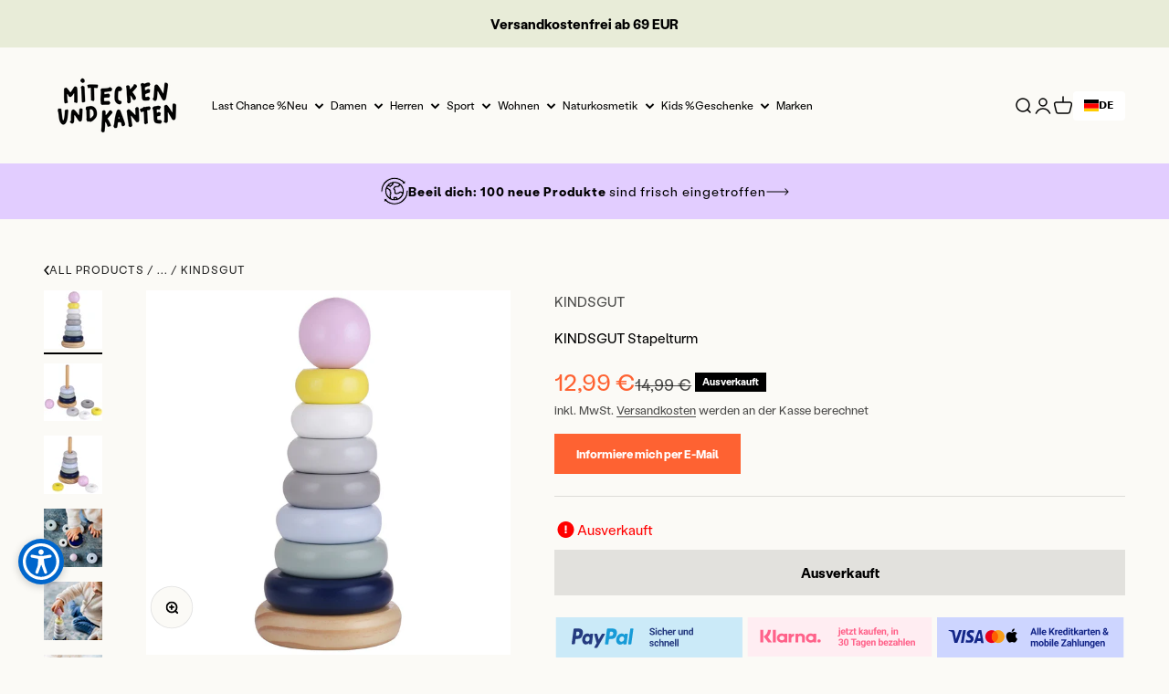

--- FILE ---
content_type: text/html; charset=utf-8
request_url: https://www.miteckenundkanten.com/products/kindsgut-stapelturm
body_size: 119915
content:
<!doctype html>
<html
  class="no-js"
  lang="de"
  dir="ltr">
  <head>
	<script id="pandectes-rules">   /* PANDECTES-GDPR: DO NOT MODIFY AUTO GENERATED CODE OF THIS SCRIPT */      window.PandectesSettings = {"store":{"id":66646901047,"plan":"plus","theme":"Mobile Menu - LIVE Theme Impact/main","primaryLocale":"de","adminMode":false,"headless":false,"storefrontRootDomain":"","checkoutRootDomain":"","storefrontAccessToken":""},"tsPublished":1737647192,"declaration":{"showPurpose":false,"showProvider":false,"declIntroText":"Wir verwenden Cookies, um die Funktionalität der Website zu optimieren, die Leistung zu analysieren und Ihnen ein personalisiertes Erlebnis zu bieten. Einige Cookies sind für den ordnungsgemäßen Betrieb der Website unerlässlich. Diese Cookies können nicht deaktiviert werden. In diesem Fenster können Sie Ihre Präferenzen für Cookies verwalten.","showDateGenerated":true},"language":{"languageMode":"Single","fallbackLanguage":"de","languageDetection":"browser","languagesSupported":[]},"texts":{"managed":{"headerText":{"de":"Wir respektieren deine Privatsphäre"},"consentText":{"de":"Auch wir verwenden Cookies auf unserem Shop. Sie helfen uns dabei, dir das beste Erlebnis zu bieten."},"dismissButtonText":{"de":"Okay"},"linkText":{"de":"Mehr erfahren"},"imprintText":{"de":"Impressum"},"preferencesButtonText":{"de":"Einstellungen"},"allowButtonText":{"de":"Ok"},"denyButtonText":{"de":"Ablehnen"},"leaveSiteButtonText":{"de":"Diese Seite verlassen"},"cookiePolicyText":{"de":"Cookie-Richtlinie"},"preferencesPopupTitleText":{"de":"Einwilligungseinstellungen verwalten"},"preferencesPopupIntroText":{"de":"Wir verwenden Cookies, um die Funktionalität der Website zu optimieren, die Leistung zu analysieren und Ihnen ein personalisiertes Erlebnis zu bieten. Einige Cookies sind für den ordnungsgemäßen Betrieb der Website unerlässlich. Diese Cookies können nicht deaktiviert werden. In diesem Fenster können Sie Ihre Präferenzen für Cookies verwalten."},"preferencesPopupCloseButtonText":{"de":"Schließen"},"preferencesPopupAcceptAllButtonText":{"de":"Alles Akzeptieren"},"preferencesPopupRejectAllButtonText":{"de":"Alles ablehnen"},"preferencesPopupSaveButtonText":{"de":"Auswahl speichern"},"accessSectionTitleText":{"de":"Datenübertragbarkeit"},"accessSectionParagraphText":{"de":"Sie haben das Recht, jederzeit auf Ihre Daten zuzugreifen."},"rectificationSectionTitleText":{"de":"Datenberichtigung"},"rectificationSectionParagraphText":{"de":"Sie haben das Recht, die Aktualisierung Ihrer Daten zu verlangen, wann immer Sie dies für angemessen halten."},"erasureSectionTitleText":{"de":"Recht auf Löschung"},"erasureSectionParagraphText":{"de":"Sie haben das Recht, die Löschung aller Ihrer Daten zu verlangen. Danach können Sie nicht mehr auf Ihr Konto zugreifen."},"declIntroText":{"de":"Wir verwenden Cookies, um die Funktionalität der Website zu optimieren, die Leistung zu analysieren und Ihnen ein personalisiertes Erlebnis zu bieten. Einige Cookies sind für den ordnungsgemäßen Betrieb der Website unerlässlich. Diese Cookies können nicht deaktiviert werden. In diesem Fenster können Sie Ihre Präferenzen für Cookies verwalten."}},"categories":{"strictlyNecessaryCookiesTitleText":{"de":"Unbedingt erforderlich"},"functionalityCookiesTitleText":{"de":"Funktionale Cookies"},"performanceCookiesTitleText":{"de":"Performance-Cookies"},"targetingCookiesTitleText":{"de":"Targeting-Cookies"},"unclassifiedCookiesTitleText":{"de":"Unklassifizierte Cookies"},"strictlyNecessaryCookiesDescriptionText":{"de":"Diese Cookies sind unerlässlich, damit Sie sich auf der Website bewegen und ihre Funktionen nutzen können, z. B. den Zugriff auf sichere Bereiche der Website. Ohne diese Cookies kann die Website nicht richtig funktionieren."},"functionalityCookiesDescriptionText":{"de":"Diese Cookies ermöglichen es der Website, verbesserte Funktionalität und Personalisierung bereitzustellen. Sie können von uns oder von Drittanbietern gesetzt werden, deren Dienste wir auf unseren Seiten hinzugefügt haben. Wenn Sie diese Cookies nicht zulassen, funktionieren einige oder alle dieser Dienste möglicherweise nicht richtig."},"performanceCookiesDescriptionText":{"de":"Diese Cookies ermöglichen es uns, die Leistung unserer Website zu überwachen und zu verbessern. Sie ermöglichen es uns beispielsweise, Besuche zu zählen, Verkehrsquellen zu identifizieren und zu sehen, welche Teile der Website am beliebtesten sind."},"targetingCookiesDescriptionText":{"de":"Diese Cookies können von unseren Werbepartnern über unsere Website gesetzt werden. Sie können von diesen Unternehmen verwendet werden, um ein Profil Ihrer Interessen zu erstellen und Ihnen relevante Werbung auf anderen Websites anzuzeigen. Sie speichern keine direkten personenbezogenen Daten, sondern basieren auf der eindeutigen Identifizierung Ihres Browsers und Ihres Internetgeräts. Wenn Sie diese Cookies nicht zulassen, erleben Sie weniger zielgerichtete Werbung."},"unclassifiedCookiesDescriptionText":{"de":"Unklassifizierte Cookies sind Cookies, die wir gerade zusammen mit den Anbietern einzelner Cookies klassifizieren."}},"auto":{"declName":{"de":"Name"},"declPath":{"de":"Weg"},"declType":{"de":"Typ"},"declDomain":{"de":"Domain"},"declPurpose":{"de":"Zweck"},"declProvider":{"de":"Anbieter"},"declRetention":{"de":"Speicherdauer"},"declFirstParty":{"de":"Erstanbieter"},"declThirdParty":{"de":"Drittanbieter"},"declSeconds":{"de":"Sekunden"},"declMinutes":{"de":"Minuten"},"declHours":{"de":"Std."},"declDays":{"de":"Tage"},"declMonths":{"de":"Monate"},"declYears":{"de":"Jahre"},"declSession":{"de":"Sitzung"},"cookiesDetailsText":{"de":"Cookie-Details"},"preferencesPopupAlwaysAllowedText":{"de":"Immer erlaubt"},"submitButton":{"de":"einreichen"},"submittingButton":{"de":"Senden..."},"cancelButton":{"de":"Abbrechen"},"guestsSupportInfoText":{"de":"Bitte loggen Sie sich mit Ihrem Kundenkonto ein, um fortzufahren."},"guestsSupportEmailPlaceholder":{"de":"E-Mail-Addresse"},"guestsSupportEmailValidationError":{"de":"Email ist ungültig"},"guestsSupportEmailSuccessTitle":{"de":"Vielen Dank für die Anfrage"},"guestsSupportEmailFailureTitle":{"de":"Ein Problem ist aufgetreten"},"guestsSupportEmailSuccessMessage":{"de":"Wenn Sie als Kunde dieses Shops registriert sind, erhalten Sie in Kürze eine E-Mail mit Anweisungen zum weiteren Vorgehen."},"guestsSupportEmailFailureMessage":{"de":"Ihre Anfrage wurde nicht übermittelt. Bitte versuchen Sie es erneut und wenn das Problem weiterhin besteht, wenden Sie sich an den Shop-Inhaber, um Hilfe zu erhalten."},"confirmationSuccessTitle":{"de":"Ihre Anfrage wurde bestätigt"},"confirmationFailureTitle":{"de":"Ein Problem ist aufgetreten"},"confirmationSuccessMessage":{"de":"Wir werden uns in Kürze zu Ihrem Anliegen bei Ihnen melden."},"confirmationFailureMessage":{"de":"Ihre Anfrage wurde nicht bestätigt. Bitte versuchen Sie es erneut und wenn das Problem weiterhin besteht, wenden Sie sich an den Ladenbesitzer, um Hilfe zu erhalten"},"consentSectionTitleText":{"de":"Ihre Cookie-Einwilligung"},"consentSectionNoConsentText":{"de":"Sie haben der Cookie-Richtlinie dieser Website nicht zugestimmt."},"consentSectionConsentedText":{"de":"Sie haben der Cookie-Richtlinie dieser Website zugestimmt am"},"consentStatus":{"de":"Einwilligungspräferenz"},"consentDate":{"de":"Zustimmungsdatum"},"consentId":{"de":"Einwilligungs-ID"},"consentSectionChangeConsentActionText":{"de":"Einwilligungspräferenz ändern"},"accessSectionGDPRRequestsActionText":{"de":"Anfragen betroffener Personen"},"accessSectionAccountInfoActionText":{"de":"persönliche Daten"},"accessSectionOrdersRecordsActionText":{"de":"Aufträge"},"accessSectionDownloadReportActionText":{"de":"Alle Daten anfordern"},"rectificationCommentPlaceholder":{"de":"Beschreiben Sie, was Sie aktualisieren möchten"},"rectificationCommentValidationError":{"de":"Kommentar ist erforderlich"},"rectificationSectionEditAccountActionText":{"de":"Aktualisierung anfordern"},"erasureSectionRequestDeletionActionText":{"de":"Löschung personenbezogener Daten anfordern"}}},"library":{"previewMode":false,"fadeInTimeout":0,"defaultBlocked":7,"showLink":true,"showImprintLink":false,"showGoogleLink":false,"enabled":true,"cookie":{"name":"_pandectes_gdpr","expiryDays":365,"secure":true,"domain":""},"dismissOnScroll":false,"dismissOnWindowClick":false,"dismissOnTimeout":false,"palette":{"popup":{"background":"#FFFFFF","backgroundForCalculations":{"a":1,"b":255,"g":255,"r":255},"text":"#000000"},"button":{"background":"#FFFFFF","backgroundForCalculations":{"a":1,"b":255,"g":255,"r":255},"text":"#FFFFFF","textForCalculation":{"a":1,"b":255,"g":255,"r":255},"border":"transparent"}},"content":{"href":"https://mit-ecken-und-kanten.myshopify.com/policies/privacy-policy","imprintHref":"https://www.miteckenundkanten.com/pages/impressum","close":"&#10005;","target":"","logo":""},"window":"<div role=\"dialog\" aria-live=\"polite\" aria-label=\"cookieconsent\" aria-describedby=\"cookieconsent:desc\" id=\"pandectes-banner\" class=\"cc-window-wrapper cc-overlay-wrapper\"><div class=\"pd-cookie-banner-window cc-window {{classes}}\"><!--googleoff: all-->{{children}}<!--googleon: all--></div></div>","compliance":{"custom":"<div class=\"cc-compliance cc-highlight\">{{preferences}}{{allow}}</div>"},"type":"custom","layouts":{"basic":"{{messagelink}}{{compliance}}"},"position":"overlay","theme":"classic","revokable":false,"animateRevokable":false,"revokableReset":false,"revokableLogoUrl":"","revokablePlacement":"bottom-left","revokableMarginHorizontal":15,"revokableMarginVertical":15,"static":false,"autoAttach":true,"hasTransition":true,"blacklistPage":[""],"elements":{"close":"<button aria-label=\"dismiss cookie message\" type=\"button\" tabindex=\"0\" class=\"cc-close\">{{close}}</button>","dismiss":"<button aria-label=\"dismiss cookie message\" type=\"button\" tabindex=\"0\" class=\"cc-btn cc-btn-decision cc-dismiss\">{{dismiss}}</button>","allow":"<button aria-label=\"allow cookies\" type=\"button\" tabindex=\"0\" class=\"cc-btn cc-btn-decision cc-allow\">{{allow}}</button>","deny":"<button aria-label=\"deny cookies\" type=\"button\" tabindex=\"0\" class=\"cc-btn cc-btn-decision cc-deny\">{{deny}}</button>","preferences":"<button aria-label=\"settings cookies\" tabindex=\"0\" type=\"button\" class=\"cc-btn cc-settings\" onclick=\"Pandectes.fn.openPreferences()\">{{preferences}}</button>"}},"geolocation":{"auOnly":false,"brOnly":false,"caOnly":false,"chOnly":false,"euOnly":false,"jpOnly":false,"nzOnly":false,"thOnly":false,"zaOnly":false,"canadaOnly":false,"globalVisibility":true},"dsr":{"guestsSupport":false,"accessSectionDownloadReportAuto":false},"banner":{"resetTs":1722542132,"extraCss":"        .cc-banner-logo {max-width: 24em!important;}    @media(min-width: 768px) {.cc-window.cc-floating{max-width: 24em!important;width: 24em!important;}}    .cc-message, .pd-cookie-banner-window .cc-header, .cc-logo {text-align: center}    .cc-window-wrapper{z-index: 2147483647;-webkit-transition: opacity 1s ease;  transition: opacity 1s ease;}    .cc-window{z-index: 2147483647;font-family: inherit;}    .pd-cookie-banner-window .cc-header{font-family: inherit;}    .pd-cp-ui{font-family: inherit; background-color: #FFFFFF;color:#000000;}    button.pd-cp-btn, a.pd-cp-btn{background-color:#FFFFFF;color:#FFFFFF!important;}    input + .pd-cp-preferences-slider{background-color: rgba(0, 0, 0, 0.3)}    .pd-cp-scrolling-section::-webkit-scrollbar{background-color: rgba(0, 0, 0, 0.3)}    input:checked + .pd-cp-preferences-slider{background-color: rgba(0, 0, 0, 1)}    .pd-cp-scrolling-section::-webkit-scrollbar-thumb {background-color: rgba(0, 0, 0, 1)}    .pd-cp-ui-close{color:#000000;}    .pd-cp-preferences-slider:before{background-color: #FFFFFF}    .pd-cp-title:before {border-color: #000000!important}    .pd-cp-preferences-slider{background-color:#000000}    .pd-cp-toggle{color:#000000!important}    @media(max-width:699px) {.pd-cp-ui-close-top svg {fill: #000000}}    .pd-cp-toggle:hover,.pd-cp-toggle:visited,.pd-cp-toggle:active{color:#000000!important}    .pd-cookie-banner-window {box-shadow: 0 0 18px rgb(0 0 0 / 20%);}  #gdpr-blocking-page-overlay {   z-index: 100 !important;  } #pandectes-banner {  background-color: #00000030;}.cc-compliance .cc-settings:hover, .cc-compliance .cc-settings:focus {color:#000 !important;} #pd-cp-preferences .pd-cp-ui-save {color:#000 !important;}.pd-cookie-banner-window {  padding: 20px !important;  box-shadow: none !important;  border-radius: 10px;}.cc-header {  text-align: center;}.cc-message {  color: #767676;  font-size: 14px;  line-height: 20px;  margin-top: 0 !important;  text-align: center;}.cc-logo {  display: none !important;}.pd-cp-ui {  color: #1C1C1C;}.cc-btn,.pd-cp-ui-save {  letter-spacing: 1px;  padding: 12px 24px;  font-size: 14px;  line-height: 20px;  font-weight: 500;  border-radius: 4px;  color: #1C1C1C;}.cc-compliance {  flex-direction: column-reverse;}  .cc-compliance .cc-btn {  padding: 15px 120px;}.cc-compliance .cc-btn.cc-settings {  order: 2;}.pd-cp-ui-save {  width: 100%;}.cc-allow {  background: #fe6232 !important;  border: none;  color: #FFFFFF !important;}.pd-cp-ui-horizontal-buttons {  left: 0;  bottom: 20px;  position: absolute;  width: 100% !important;  padding: 0 30px;}@media (max-width: 699px) {  .pd-cp-ui-horizontal-buttons {    position: absolute;    padding: 0 20px;  }}.pd-cp-ui-header .pd-cp-ui-horizontal-buttons .pd-cp-ui-acceptAll {  max-width: 100% !important;}.pd-cp-ui-acceptAll {  display: block;  width: 100% !important;  padding: 12px 24px !important;  border-radius: 4px;  background: #1C1C1C !important;    letter-spacing: 1px;  font-size: 14px;  line-height: 20px;  font-weight: 500;  color: #FFFFFF;}.pd-cp-ui-rejectAll,.pd-cp-ui-close-top {  display: none !important;}.pd-cp-ui {  bottom: 0;  top: 0;  left: 0;  height: 100%;  max-height: unset;  width: 50%;  max-width: 500px;}@media only screen and (max-width: 768px) {  .pd-cp-ui {    width: 100%;  }}.pd-cp-ui-content {  display: flex;  flex-direction: column;  height: 100%;  padding-top: 40px;}@media only screen and (max-width: 768px) {  .pd-cp-ui-content {    padding-top: 30px;  }}.pd-cp-scrolling-section {  flex: 1 0 auto;  margin-bottom: 1em;  overflow-y: auto;}.pd-cp-ui-footer {  margin-top: auto;  margin-bottom: 50px;}.pd-cp-ui-footer .pd-cp-ui-col-6 {  width: 100%;  max-width: 100%;  flex: 0 1 auto;}.pd-cp-ui-footer .pd-cp-ui-col-6:first-child {  display: none;}.pd-cp-ui-close {  display: none;}.pd-cp-ui-title {  font-size: 24px;  font-weight: 700;  line-height: 26px;}.pd-cp-ui-intro { font-size: 14px; margin-bottom: 56px; opacity: 0.7}.pd-cp-purpose-row {  border-bottom: 1px solid #D4D4D4;}.pd-cp-purpose-actions {  display: flex !important;  align-items: center;  justify-content: end;}.pd-cp-ui-title {  font-size: 24px;}.pd-cp-bold-messaging,.pd-cp-ui-alwaysAllowed {   font-size: 13px;  font-weight: 500;  line-height: 20px;  text-transform: uppercase;}.pd-cp-bold-messaging {  padding: 24px 0;}.pd-cp-ui-alwaysAllowed {  opacity: 0.2;}.pd-cp-purpose-description,.pd-cp-cookies-details {  font-weight: 400;  font-size: 14px;  line-height: 20px;  opacity: 0.7;  color: #171717;}#cookie-banner-modal-container {  z-index: 9999999999 !important;}","customJavascript":{"useButtons":true},"showPoweredBy":false,"revokableTrigger":false,"hybridStrict":false,"cookiesBlockedByDefault":"7","isActive":true,"implicitSavePreferences":true,"cookieIcon":false,"blockBots":false,"showCookiesDetails":true,"hasTransition":true,"blockingPage":false,"showOnlyLandingPage":false,"leaveSiteUrl":"https://www.google.com","linkRespectStoreLang":false},"cookies":{"0":[{"name":"secure_customer_sig","type":"http","domain":"www.miteckenundkanten.com","path":"/","provider":"Shopify","firstParty":true,"retention":"1 year(s)","expires":1,"unit":"declYears","purpose":{"de":"Wird im Zusammenhang mit dem Kundenlogin verwendet."}},{"name":"localization","type":"http","domain":"www.miteckenundkanten.com","path":"/","provider":"Shopify","firstParty":true,"retention":"1 year(s)","expires":1,"unit":"declYears","purpose":{"de":"Lokalisierung von Shopify-Shops"}},{"name":"_tracking_consent","type":"http","domain":".miteckenundkanten.com","path":"/","provider":"Shopify","firstParty":false,"retention":"1 year(s)","expires":1,"unit":"declYears","purpose":{"de":"Tracking-Einstellungen."}},{"name":"cart_currency","type":"http","domain":"www.miteckenundkanten.com","path":"/","provider":"Shopify","firstParty":true,"retention":"2 ","expires":2,"unit":"declSession","purpose":{"de":"Das Cookie ist für die sichere Checkout- und Zahlungsfunktion auf der Website erforderlich. Diese Funktion wird von shopify.com bereitgestellt."}},{"name":"keep_alive","type":"http","domain":"www.miteckenundkanten.com","path":"/","provider":"Shopify","firstParty":true,"retention":"30 minute(s)","expires":30,"unit":"declMinutes","purpose":{"de":"Wird im Zusammenhang mit der Käuferlokalisierung verwendet."}},{"name":"_cmp_a","type":"http","domain":".miteckenundkanten.com","path":"/","provider":"Shopify","firstParty":false,"retention":"1 day(s)","expires":1,"unit":"declDays","purpose":{"de":"Wird zum Verwalten der Datenschutzeinstellungen des Kunden verwendet."}},{"name":"locale_bar_accepted","type":"http","domain":"www.miteckenundkanten.com","path":"/","provider":"Shopify","firstParty":true,"retention":"Session","expires":1,"unit":"declSeconds","purpose":{"de":"Dieses Cookie wird von der Geolocation-App bereitgestellt und zum Laden der Leiste verwendet."}},{"name":"_shopify_essential","type":"http","domain":"www.miteckenundkanten.com","path":"/","provider":"Shopify","firstParty":true,"retention":"1 year(s)","expires":1,"unit":"declYears","purpose":{"de":"Wird auf der Kontenseite verwendet."}}],"1":[],"2":[{"name":"__cf_bm","type":"http","domain":".reviews.io","path":"/","provider":"CloudFlare","firstParty":false,"retention":"30 minute(s)","expires":30,"unit":"declMinutes","purpose":{"de":"Wird verwendet, um eingehenden Datenverkehr zu verwalten, der den mit Bots verbundenen Kriterien entspricht."}}],"4":[],"8":[]},"blocker":{"isActive":false,"googleConsentMode":{"id":"","analyticsId":"","adwordsId":"","isActive":true,"adStorageCategory":4,"analyticsStorageCategory":2,"personalizationStorageCategory":1,"functionalityStorageCategory":1,"customEvent":false,"securityStorageCategory":0,"redactData":false,"urlPassthrough":false,"dataLayerProperty":"dataLayer","waitForUpdate":0,"useNativeChannel":false},"facebookPixel":{"id":"","isActive":false,"ldu":false},"microsoft":{"isActive":false,"uetTags":""},"rakuten":{"isActive":false,"cmp":false,"ccpa":false},"klaviyoIsActive":false,"gpcIsActive":true,"defaultBlocked":7,"patterns":{"whiteList":[],"blackList":{"1":[],"2":[],"4":[],"8":[]},"iframesWhiteList":[],"iframesBlackList":{"1":[],"2":[],"4":[],"8":[]},"beaconsWhiteList":[],"beaconsBlackList":{"1":[],"2":[],"4":[],"8":[]}}}}      !function(){"use strict";window.PandectesRules=window.PandectesRules||{},window.PandectesRules.manualBlacklist={1:[],2:[],4:[]},window.PandectesRules.blacklistedIFrames={1:[],2:[],4:[]},window.PandectesRules.blacklistedCss={1:[],2:[],4:[]},window.PandectesRules.blacklistedBeacons={1:[],2:[],4:[]};var e="javascript/blocked";function t(e){return new RegExp(e.replace(/[/\\.+?$()]/g,"\\$&").replace("*","(.*)"))}var n=function(e){var t=arguments.length>1&&void 0!==arguments[1]?arguments[1]:"log";new URLSearchParams(window.location.search).get("log")&&console[t]("PandectesRules: ".concat(e))};function a(e){var t=document.createElement("script");t.async=!0,t.src=e,document.head.appendChild(t)}function r(e,t){var n=Object.keys(e);if(Object.getOwnPropertySymbols){var a=Object.getOwnPropertySymbols(e);t&&(a=a.filter((function(t){return Object.getOwnPropertyDescriptor(e,t).enumerable}))),n.push.apply(n,a)}return n}function o(e){for(var t=1;t<arguments.length;t++){var n=null!=arguments[t]?arguments[t]:{};t%2?r(Object(n),!0).forEach((function(t){s(e,t,n[t])})):Object.getOwnPropertyDescriptors?Object.defineProperties(e,Object.getOwnPropertyDescriptors(n)):r(Object(n)).forEach((function(t){Object.defineProperty(e,t,Object.getOwnPropertyDescriptor(n,t))}))}return e}function i(e){var t=function(e,t){if("object"!=typeof e||!e)return e;var n=e[Symbol.toPrimitive];if(void 0!==n){var a=n.call(e,t||"default");if("object"!=typeof a)return a;throw new TypeError("@@toPrimitive must return a primitive value.")}return("string"===t?String:Number)(e)}(e,"string");return"symbol"==typeof t?t:t+""}function s(e,t,n){return(t=i(t))in e?Object.defineProperty(e,t,{value:n,enumerable:!0,configurable:!0,writable:!0}):e[t]=n,e}function c(e,t){return function(e){if(Array.isArray(e))return e}(e)||function(e,t){var n=null==e?null:"undefined"!=typeof Symbol&&e[Symbol.iterator]||e["@@iterator"];if(null!=n){var a,r,o,i,s=[],c=!0,l=!1;try{if(o=(n=n.call(e)).next,0===t){if(Object(n)!==n)return;c=!1}else for(;!(c=(a=o.call(n)).done)&&(s.push(a.value),s.length!==t);c=!0);}catch(e){l=!0,r=e}finally{try{if(!c&&null!=n.return&&(i=n.return(),Object(i)!==i))return}finally{if(l)throw r}}return s}}(e,t)||d(e,t)||function(){throw new TypeError("Invalid attempt to destructure non-iterable instance.\nIn order to be iterable, non-array objects must have a [Symbol.iterator]() method.")}()}function l(e){return function(e){if(Array.isArray(e))return u(e)}(e)||function(e){if("undefined"!=typeof Symbol&&null!=e[Symbol.iterator]||null!=e["@@iterator"])return Array.from(e)}(e)||d(e)||function(){throw new TypeError("Invalid attempt to spread non-iterable instance.\nIn order to be iterable, non-array objects must have a [Symbol.iterator]() method.")}()}function d(e,t){if(e){if("string"==typeof e)return u(e,t);var n=Object.prototype.toString.call(e).slice(8,-1);return"Object"===n&&e.constructor&&(n=e.constructor.name),"Map"===n||"Set"===n?Array.from(e):"Arguments"===n||/^(?:Ui|I)nt(?:8|16|32)(?:Clamped)?Array$/.test(n)?u(e,t):void 0}}function u(e,t){(null==t||t>e.length)&&(t=e.length);for(var n=0,a=new Array(t);n<t;n++)a[n]=e[n];return a}var f=window.PandectesRulesSettings||window.PandectesSettings,g=!(void 0===window.dataLayer||!Array.isArray(window.dataLayer)||!window.dataLayer.some((function(e){return"pandectes_full_scan"===e.event}))),p=function(){var e,t=arguments.length>0&&void 0!==arguments[0]?arguments[0]:"_pandectes_gdpr",n=("; "+document.cookie).split("; "+t+"=");if(n.length<2)e={};else{var a=n.pop().split(";");e=window.atob(a.shift())}var r=function(e){try{return JSON.parse(e)}catch(e){return!1}}(e);return!1!==r?r:e}(),h=f.banner.isActive,y=f.blocker,v=y.defaultBlocked,w=y.patterns,m=p&&null!==p.preferences&&void 0!==p.preferences?p.preferences:null,b=g?0:h?null===m?v:m:0,k={1:!(1&b),2:!(2&b),4:!(4&b)},_=w.blackList,S=w.whiteList,L=w.iframesBlackList,C=w.iframesWhiteList,P=w.beaconsBlackList,A=w.beaconsWhiteList,O={blackList:[],whiteList:[],iframesBlackList:{1:[],2:[],4:[],8:[]},iframesWhiteList:[],beaconsBlackList:{1:[],2:[],4:[],8:[]},beaconsWhiteList:[]};[1,2,4].map((function(e){var n;k[e]||((n=O.blackList).push.apply(n,l(_[e].length?_[e].map(t):[])),O.iframesBlackList[e]=L[e].length?L[e].map(t):[],O.beaconsBlackList[e]=P[e].length?P[e].map(t):[])})),O.whiteList=S.length?S.map(t):[],O.iframesWhiteList=C.length?C.map(t):[],O.beaconsWhiteList=A.length?A.map(t):[];var E={scripts:[],iframes:{1:[],2:[],4:[]},beacons:{1:[],2:[],4:[]},css:{1:[],2:[],4:[]}},I=function(t,n){return t&&(!n||n!==e)&&(!O.blackList||O.blackList.some((function(e){return e.test(t)})))&&(!O.whiteList||O.whiteList.every((function(e){return!e.test(t)})))},B=function(e,t){var n=O.iframesBlackList[t],a=O.iframesWhiteList;return e&&(!n||n.some((function(t){return t.test(e)})))&&(!a||a.every((function(t){return!t.test(e)})))},j=function(e,t){var n=O.beaconsBlackList[t],a=O.beaconsWhiteList;return e&&(!n||n.some((function(t){return t.test(e)})))&&(!a||a.every((function(t){return!t.test(e)})))},T=new MutationObserver((function(e){for(var t=0;t<e.length;t++)for(var n=e[t].addedNodes,a=0;a<n.length;a++){var r=n[a],o=r.dataset&&r.dataset.cookiecategory;if(1===r.nodeType&&"LINK"===r.tagName){var i=r.dataset&&r.dataset.href;if(i&&o)switch(o){case"functionality":case"C0001":E.css[1].push(i);break;case"performance":case"C0002":E.css[2].push(i);break;case"targeting":case"C0003":E.css[4].push(i)}}}})),R=new MutationObserver((function(t){for(var a=0;a<t.length;a++)for(var r=t[a].addedNodes,o=function(){var t=r[i],a=t.src||t.dataset&&t.dataset.src,o=t.dataset&&t.dataset.cookiecategory;if(1===t.nodeType&&"IFRAME"===t.tagName){if(a){var s=!1;B(a,1)||"functionality"===o||"C0001"===o?(s=!0,E.iframes[1].push(a)):B(a,2)||"performance"===o||"C0002"===o?(s=!0,E.iframes[2].push(a)):(B(a,4)||"targeting"===o||"C0003"===o)&&(s=!0,E.iframes[4].push(a)),s&&(t.removeAttribute("src"),t.setAttribute("data-src",a))}}else if(1===t.nodeType&&"IMG"===t.tagName){if(a){var c=!1;j(a,1)?(c=!0,E.beacons[1].push(a)):j(a,2)?(c=!0,E.beacons[2].push(a)):j(a,4)&&(c=!0,E.beacons[4].push(a)),c&&(t.removeAttribute("src"),t.setAttribute("data-src",a))}}else if(1===t.nodeType&&"SCRIPT"===t.tagName){var l=t.type,d=!1;if(I(a,l)?(n("rule blocked: ".concat(a)),d=!0):a&&o?n("manually blocked @ ".concat(o,": ").concat(a)):o&&n("manually blocked @ ".concat(o,": inline code")),d){E.scripts.push([t,l]),t.type=e;t.addEventListener("beforescriptexecute",(function n(a){t.getAttribute("type")===e&&a.preventDefault(),t.removeEventListener("beforescriptexecute",n)})),t.parentElement&&t.parentElement.removeChild(t)}}},i=0;i<r.length;i++)o()})),D=document.createElement,x={src:Object.getOwnPropertyDescriptor(HTMLScriptElement.prototype,"src"),type:Object.getOwnPropertyDescriptor(HTMLScriptElement.prototype,"type")};window.PandectesRules.unblockCss=function(e){var t=E.css[e]||[];t.length&&n("Unblocking CSS for ".concat(e)),t.forEach((function(e){var t=document.querySelector('link[data-href^="'.concat(e,'"]'));t.removeAttribute("data-href"),t.href=e})),E.css[e]=[]},window.PandectesRules.unblockIFrames=function(e){var t=E.iframes[e]||[];t.length&&n("Unblocking IFrames for ".concat(e)),O.iframesBlackList[e]=[],t.forEach((function(e){var t=document.querySelector('iframe[data-src^="'.concat(e,'"]'));t.removeAttribute("data-src"),t.src=e})),E.iframes[e]=[]},window.PandectesRules.unblockBeacons=function(e){var t=E.beacons[e]||[];t.length&&n("Unblocking Beacons for ".concat(e)),O.beaconsBlackList[e]=[],t.forEach((function(e){var t=document.querySelector('img[data-src^="'.concat(e,'"]'));t.removeAttribute("data-src"),t.src=e})),E.beacons[e]=[]},window.PandectesRules.unblockInlineScripts=function(e){var t=1===e?"functionality":2===e?"performance":"targeting",a=document.querySelectorAll('script[type="javascript/blocked"][data-cookiecategory="'.concat(t,'"]'));n("unblockInlineScripts: ".concat(a.length," in ").concat(t)),a.forEach((function(e){var t=document.createElement("script");t.type="text/javascript",e.hasAttribute("src")?t.src=e.getAttribute("src"):t.textContent=e.textContent,document.head.appendChild(t),e.parentNode.removeChild(e)}))},window.PandectesRules.unblockInlineCss=function(e){var t=1===e?"functionality":2===e?"performance":"targeting",a=document.querySelectorAll('link[data-cookiecategory="'.concat(t,'"]'));n("unblockInlineCss: ".concat(a.length," in ").concat(t)),a.forEach((function(e){e.href=e.getAttribute("data-href")}))},window.PandectesRules.unblock=function(e){e.length<1?(O.blackList=[],O.whiteList=[],O.iframesBlackList=[],O.iframesWhiteList=[]):(O.blackList&&(O.blackList=O.blackList.filter((function(t){return e.every((function(e){return"string"==typeof e?!t.test(e):e instanceof RegExp?t.toString()!==e.toString():void 0}))}))),O.whiteList&&(O.whiteList=[].concat(l(O.whiteList),l(e.map((function(e){if("string"==typeof e){var n=".*"+t(e)+".*";if(O.whiteList.every((function(e){return e.toString()!==n.toString()})))return new RegExp(n)}else if(e instanceof RegExp&&O.whiteList.every((function(t){return t.toString()!==e.toString()})))return e;return null})).filter(Boolean)))));var a=0;l(E.scripts).forEach((function(e,t){var n=c(e,2),r=n[0],o=n[1];if(function(e){var t=e.getAttribute("src");return O.blackList&&O.blackList.every((function(e){return!e.test(t)}))||O.whiteList&&O.whiteList.some((function(e){return e.test(t)}))}(r)){for(var i=document.createElement("script"),s=0;s<r.attributes.length;s++){var l=r.attributes[s];"src"!==l.name&&"type"!==l.name&&i.setAttribute(l.name,r.attributes[s].value)}i.setAttribute("src",r.src),i.setAttribute("type",o||"application/javascript"),document.head.appendChild(i),E.scripts.splice(t-a,1),a++}})),0==O.blackList.length&&0===O.iframesBlackList[1].length&&0===O.iframesBlackList[2].length&&0===O.iframesBlackList[4].length&&0===O.beaconsBlackList[1].length&&0===O.beaconsBlackList[2].length&&0===O.beaconsBlackList[4].length&&(n("Disconnecting observers"),R.disconnect(),T.disconnect())};var N=f.store,U=N.adminMode,z=N.headless,M=N.storefrontRootDomain,q=N.checkoutRootDomain,F=N.storefrontAccessToken,W=f.banner.isActive,H=f.blocker.defaultBlocked;W&&function(e){if(window.Shopify&&window.Shopify.customerPrivacy)e();else{var t=null;window.Shopify&&window.Shopify.loadFeatures&&window.Shopify.trackingConsent?e():t=setInterval((function(){window.Shopify&&window.Shopify.loadFeatures&&(clearInterval(t),window.Shopify.loadFeatures([{name:"consent-tracking-api",version:"0.1"}],(function(t){t?n("Shopify.customerPrivacy API - failed to load"):(n("shouldShowBanner() -> ".concat(window.Shopify.trackingConsent.shouldShowBanner()," | saleOfDataRegion() -> ").concat(window.Shopify.trackingConsent.saleOfDataRegion())),e())})))}),10)}}((function(){!function(){var e=window.Shopify.trackingConsent;if(!1!==e.shouldShowBanner()||null!==m||7!==H)try{var t=U&&!(window.Shopify&&window.Shopify.AdminBarInjector),a={preferences:!(1&b)||g||t,analytics:!(2&b)||g||t,marketing:!(4&b)||g||t};z&&(a.headlessStorefront=!0,a.storefrontRootDomain=null!=M&&M.length?M:window.location.hostname,a.checkoutRootDomain=null!=q&&q.length?q:"checkout.".concat(window.location.hostname),a.storefrontAccessToken=null!=F&&F.length?F:""),e.firstPartyMarketingAllowed()===a.marketing&&e.analyticsProcessingAllowed()===a.analytics&&e.preferencesProcessingAllowed()===a.preferences||e.setTrackingConsent(a,(function(e){e&&e.error?n("Shopify.customerPrivacy API - failed to setTrackingConsent"):n("setTrackingConsent(".concat(JSON.stringify(a),")"))}))}catch(e){n("Shopify.customerPrivacy API - exception")}}(),function(){if(z){var e=window.Shopify.trackingConsent,t=e.currentVisitorConsent();if(navigator.globalPrivacyControl&&""===t.sale_of_data){var a={sale_of_data:!1,headlessStorefront:!0};a.storefrontRootDomain=null!=M&&M.length?M:window.location.hostname,a.checkoutRootDomain=null!=q&&q.length?q:"checkout.".concat(window.location.hostname),a.storefrontAccessToken=null!=F&&F.length?F:"",e.setTrackingConsent(a,(function(e){e&&e.error?n("Shopify.customerPrivacy API - failed to setTrackingConsent({".concat(JSON.stringify(a),")")):n("setTrackingConsent(".concat(JSON.stringify(a),")"))}))}}}()}));var G=["AT","BE","BG","HR","CY","CZ","DK","EE","FI","FR","DE","GR","HU","IE","IT","LV","LT","LU","MT","NL","PL","PT","RO","SK","SI","ES","SE","GB","LI","NO","IS"],J=f.banner,V=J.isActive,K=J.hybridStrict,$=f.geolocation,Y=$.caOnly,Z=void 0!==Y&&Y,Q=$.euOnly,X=void 0!==Q&&Q,ee=$.brOnly,te=void 0!==ee&&ee,ne=$.jpOnly,ae=void 0!==ne&&ne,re=$.thOnly,oe=void 0!==re&&re,ie=$.chOnly,se=void 0!==ie&&ie,ce=$.zaOnly,le=void 0!==ce&&ce,de=$.canadaOnly,ue=void 0!==de&&de,fe=$.globalVisibility,ge=void 0===fe||fe,pe=f.blocker,he=pe.defaultBlocked,ye=void 0===he?7:he,ve=pe.googleConsentMode,we=ve.isActive,me=ve.customEvent,be=ve.id,ke=void 0===be?"":be,_e=ve.analyticsId,Se=void 0===_e?"":_e,Le=ve.adwordsId,Ce=void 0===Le?"":Le,Pe=ve.redactData,Ae=ve.urlPassthrough,Oe=ve.adStorageCategory,Ee=ve.analyticsStorageCategory,Ie=ve.functionalityStorageCategory,Be=ve.personalizationStorageCategory,je=ve.securityStorageCategory,Te=ve.dataLayerProperty,Re=void 0===Te?"dataLayer":Te,De=ve.waitForUpdate,xe=void 0===De?0:De,Ne=ve.useNativeChannel,Ue=void 0!==Ne&&Ne;function ze(){window[Re].push(arguments)}window[Re]=window[Re]||[];var Me,qe,Fe={hasInitialized:!1,useNativeChannel:!1,ads_data_redaction:!1,url_passthrough:!1,data_layer_property:"dataLayer",storage:{ad_storage:"granted",ad_user_data:"granted",ad_personalization:"granted",analytics_storage:"granted",functionality_storage:"granted",personalization_storage:"granted",security_storage:"granted"}};if(V&&we){var We=ye&Oe?"denied":"granted",He=ye&Ee?"denied":"granted",Ge=ye&Ie?"denied":"granted",Je=ye&Be?"denied":"granted",Ve=ye&je?"denied":"granted";Fe.hasInitialized=!0,Fe.useNativeChannel=Ue,Fe.url_passthrough=Ae,Fe.ads_data_redaction="denied"===We&&Pe,Fe.storage.ad_storage=We,Fe.storage.ad_user_data=We,Fe.storage.ad_personalization=We,Fe.storage.analytics_storage=He,Fe.storage.functionality_storage=Ge,Fe.storage.personalization_storage=Je,Fe.storage.security_storage=Ve,Fe.data_layer_property=Re||"dataLayer",Fe.ads_data_redaction&&ze("set","ads_data_redaction",Fe.ads_data_redaction),Fe.url_passthrough&&ze("set","url_passthrough",Fe.url_passthrough),function(){!1===Ue?console.log("Pandectes: Google Consent Mode (av2)"):console.log("Pandectes: Google Consent Mode (av2nc)");var e=b!==ye?{wait_for_update:xe||500}:xe?{wait_for_update:xe}:{};ge&&!K?ze("consent","default",o(o({},Fe.storage),e)):(ze("consent","default",o(o(o({},Fe.storage),e),{},{region:[].concat(l(X||K?G:[]),l(Z&&!K?["US-CA","US-VA","US-CT","US-UT","US-CO"]:[]),l(te&&!K?["BR"]:[]),l(ae&&!K?["JP"]:[]),l(ue&&!K?["CA"]:[]),l(oe&&!K?["TH"]:[]),l(se&&!K?["CH"]:[]),l(le&&!K?["ZA"]:[]))})),ze("consent","default",{ad_storage:"granted",ad_user_data:"granted",ad_personalization:"granted",analytics_storage:"granted",functionality_storage:"granted",personalization_storage:"granted",security_storage:"granted"}));if(null!==m){var t=b&Oe?"denied":"granted",n=b&Ee?"denied":"granted",r=b&Ie?"denied":"granted",i=b&Be?"denied":"granted",s=b&je?"denied":"granted";Fe.storage.ad_storage=t,Fe.storage.ad_user_data=t,Fe.storage.ad_personalization=t,Fe.storage.analytics_storage=n,Fe.storage.functionality_storage=r,Fe.storage.personalization_storage=i,Fe.storage.security_storage=s,ze("consent","update",Fe.storage)}(ke.length||Se.length||Ce.length)&&(window[Fe.data_layer_property].push({"pandectes.start":(new Date).getTime(),event:"pandectes-rules.min.js"}),(Se.length||Ce.length)&&ze("js",new Date));var c="https://www.googletagmanager.com";if(ke.length){var d=ke.split(",");window[Fe.data_layer_property].push({"gtm.start":(new Date).getTime(),event:"gtm.js"});for(var u=0;u<d.length;u++){var f="dataLayer"!==Fe.data_layer_property?"&l=".concat(Fe.data_layer_property):"";a("".concat(c,"/gtm.js?id=").concat(d[u].trim()).concat(f))}}if(Se.length)for(var g=Se.split(","),p=0;p<g.length;p++){var h=g[p].trim();h.length&&(a("".concat(c,"/gtag/js?id=").concat(h)),ze("config",h,{send_page_view:!1}))}if(Ce.length)for(var y=Ce.split(","),v=0;v<y.length;v++){var w=y[v].trim();w.length&&(a("".concat(c,"/gtag/js?id=").concat(w)),ze("config",w,{allow_enhanced_conversions:!0}))}}()}V&&me&&(qe={event:"Pandectes_Consent_Update",pandectes_status:7===(Me=b)?"deny":0===Me?"allow":"mixed",pandectes_categories:{C0000:"allow",C0001:k[1]?"allow":"deny",C0002:k[2]?"allow":"deny",C0003:k[4]?"allow":"deny"}},window[Re].push(qe),null!==m&&function(e){if(window.Shopify&&window.Shopify.analytics)e();else{var t=null;window.Shopify&&window.Shopify.analytics?e():t=setInterval((function(){window.Shopify&&window.Shopify.analytics&&(clearInterval(t),e())}),10)}}((function(){console.log("publishing Web Pixels API custom event"),window.Shopify.analytics.publish("Pandectes_Consent_Update",qe)})));var Ke=f.blocker,$e=Ke.klaviyoIsActive,Ye=Ke.googleConsentMode.adStorageCategory;$e&&window.addEventListener("PandectesEvent_OnConsent",(function(e){var t=e.detail.preferences;if(null!=t){var n=t&Ye?"denied":"granted";void 0!==window.klaviyo&&window.klaviyo.isIdentified()&&window.klaviyo.push(["identify",{ad_personalization:n,ad_user_data:n}])}})),f.banner.revokableTrigger&&window.addEventListener("PandectesEvent_OnInitialize",(function(){document.querySelectorAll('[href*="#reopenBanner"]').forEach((function(e){e.onclick=function(e){e.preventDefault(),window.Pandectes.fn.revokeConsent()}}))}));var Ze=f.banner.isActive,Qe=f.blocker,Xe=Qe.defaultBlocked,et=void 0===Xe?7:Xe,tt=Qe.microsoft,nt=tt.isActive,at=tt.uetTags,rt=tt.dataLayerProperty,ot=void 0===rt?"uetq":rt,it={hasInitialized:!1,data_layer_property:"uetq",storage:{ad_storage:"granted"}};if(window[ot]=window[ot]||[],nt&&ft("_uetmsdns","1",365),Ze&&nt){var st=4&et?"denied":"granted";if(it.hasInitialized=!0,it.storage.ad_storage=st,window[ot].push("consent","default",it.storage),"granted"==st&&(ft("_uetmsdns","0",365),console.log("setting cookie")),null!==m){var ct=4&b?"denied":"granted";it.storage.ad_storage=ct,window[ot].push("consent","update",it.storage),"granted"===ct&&ft("_uetmsdns","0",365)}if(at.length)for(var lt=at.split(","),dt=0;dt<lt.length;dt++)lt[dt].trim().length&&ut(lt[dt])}function ut(e){var t=document.createElement("script");t.type="text/javascript",t.src="//bat.bing.com/bat.js",t.onload=function(){var t={ti:e};t.q=window.uetq,window.uetq=new UET(t),window.uetq.push("consent","default",{ad_storage:"denied"}),window[ot].push("pageLoad")},document.head.appendChild(t)}function ft(e,t,n){var a=new Date;a.setTime(a.getTime()+24*n*60*60*1e3);var r="expires="+a.toUTCString();document.cookie="".concat(e,"=").concat(t,"; ").concat(r,"; path=/; secure; samesite=strict")}window.PandectesRules.gcm=Fe;var gt=f.banner.isActive,pt=f.blocker.isActive;n("Prefs: ".concat(b," | Banner: ").concat(gt?"on":"off"," | Blocker: ").concat(pt?"on":"off"));var ht=null===m&&/\/checkouts\//.test(window.location.pathname);0!==b&&!1===g&&pt&&!ht&&(n("Blocker will execute"),document.createElement=function(){for(var t=arguments.length,n=new Array(t),a=0;a<t;a++)n[a]=arguments[a];if("script"!==n[0].toLowerCase())return D.bind?D.bind(document).apply(void 0,n):D;var r=D.bind(document).apply(void 0,n);try{Object.defineProperties(r,{src:o(o({},x.src),{},{set:function(t){I(t,r.type)&&x.type.set.call(this,e),x.src.set.call(this,t)}}),type:o(o({},x.type),{},{get:function(){var t=x.type.get.call(this);return t===e||I(this.src,t)?null:t},set:function(t){var n=I(r.src,r.type)?e:t;x.type.set.call(this,n)}})}),r.setAttribute=function(t,n){if("type"===t){var a=I(r.src,r.type)?e:n;x.type.set.call(r,a)}else"src"===t?(I(n,r.type)&&x.type.set.call(r,e),x.src.set.call(r,n)):HTMLScriptElement.prototype.setAttribute.call(r,t,n)}}catch(e){console.warn("Yett: unable to prevent script execution for script src ",r.src,".\n",'A likely cause would be because you are using a third-party browser extension that monkey patches the "document.createElement" function.')}return r},R.observe(document.documentElement,{childList:!0,subtree:!0}),T.observe(document.documentElement,{childList:!0,subtree:!0}))}();
</script>	
	





    
    <meta charset="utf-8">
    <!-- <meta name="viewport" content="width=device-width, initial-scale=1.0, height=device-height, minimum-scale=1.0, maximum-scale=1.0"> -->
    <meta name='viewport' content='width=device-width, initial-scale=1, user-scalable=1, minimum-scale=1, maximum-scale=5'> 
    <meta name="theme-color" content="#fbfaf6">
    <title>
      
        KINDSGUT Stapelturm
      
    </title><meta name="description" content="Das Spielen mit dem Stapelturm von KINDSGUT unterstützt Dein Kind dabei, seine Geschicklichkeit zu fördern und zu verbessern."><link rel="canonical" href="https://www.miteckenundkanten.com/products/kindsgut-stapelturm"><link rel="shortcut icon" href="//www.miteckenundkanten.com/cdn/shop/files/favicon_d498fef7-0696-42c0-9574-5e65f0424815.png?v=1668769940&width=96">
      <link rel="apple-touch-icon" href="//www.miteckenundkanten.com/cdn/shop/files/favicon_d498fef7-0696-42c0-9574-5e65f0424815.png?v=1668769940&width=180"><link rel="preconnect" href="https://cdn.shopify.com" crossorigin>
    <link rel="dns-prefetch" href="https://cdn.shopify.com" />
    <link rel="preconnect" href="https://fonts.shopifycdn.com" crossorigin>
    <link rel="dns-prefetch" href="https://fonts.shopifycdn.com" /><link
      rel="preload"
      href="//www.miteckenundkanten.com/cdn/shop/t/76/assets/vendor.min.js?v=68058080371554213671734241940"
      as="script">
    <link
      rel="preload"
      href="//www.miteckenundkanten.com/cdn/shop/t/76/assets/theme.min.js?v=58716362584176374541747202751"
      as="script">
    <link
      rel="preload"
      href="//www.miteckenundkanten.com/cdn/shop/t/76/assets/sections.min.js?v=151382034714500606551750331194"
      as="script"><link
        rel="preload"
        href="//www.miteckenundkanten.com/cdn/fonts/jost/jost_n7.921dc18c13fa0b0c94c5e2517ffe06139c3615a3.woff2"
        as="font"
        type="font/woff2"
        crossorigin><link
        rel="preload"
        href="//www.miteckenundkanten.com/cdn/fonts/jost/jost_n4.d47a1b6347ce4a4c9f437608011273009d91f2b7.woff2"
        as="font"
        type="font/woff2"
        crossorigin><link
      rel="preload"
      as="font"
      href="//www.miteckenundkanten.com/cdn/shop/t/76/assets/LabilGrotesk-Regular.woff?v=138694359774410355021734241940"
      type="font/woff"
      >
    <link
      rel="preload"
      as="font"
      href="//www.miteckenundkanten.com/cdn/shop/t/76/assets/LabilGrotesk-Bold.woff?v=44233743297398032081734241940"
      type="font/woff"
      ><meta property="og:type" content="product">
  <meta property="og:title" content="KINDSGUT Stapelturm">
  <meta property="product:price:amount" content="12,99">
  <meta property="product:price:currency" content="EUR"><meta property="og:image" content="http://www.miteckenundkanten.com/cdn/shop/products/4260639721875_Kindsgut_Stapelturm_HR_PF_001.jpg?v=1668180027&width=2048">
  <meta property="og:image:secure_url" content="https://www.miteckenundkanten.com/cdn/shop/products/4260639721875_Kindsgut_Stapelturm_HR_PF_001.jpg?v=1668180027&width=2048">
  <meta property="og:image:width" content="1500">
  <meta property="og:image:height" content="1500"><meta property="og:description" content="Das Spielen mit dem Stapelturm von KINDSGUT unterstützt Dein Kind dabei, seine Geschicklichkeit zu fördern und zu verbessern."><meta property="og:url" content="https://www.miteckenundkanten.com/products/kindsgut-stapelturm">
<meta property="og:site_name" content="Mit Ecken und Kanten GmbH"><meta name="twitter:card" content="summary"><meta name="twitter:title" content="KINDSGUT Stapelturm">
  
    <meta name="twitter:description" content="Der KINDSGUT Stapelturm verbindet kindliches Design und tolle Farben mit hochwertiger Holzqualität. Das pädagogische Lernspiel passt ideal zum bewährt reduzierten Look moderner Kinderzimmer. Durch das Spielen mit dem Stapelturm wird Dein Kind dabei unterstützt, seine Geschicklichkeit zu fördern bzw. zu verbessern. Die Holzringe und die Holzkugel fühlen sich wunderbar an in der Kinderhand. Wegen des leichten Gewichtes lässt sich der Turm sehr einfach verstauen und ist daher auch für unterwegs bestens geeignet.Facts: Lernspielzeug/Holzspielzeug zur Förderung der motorischen Fähigkeiten: Bunte Teile aus Holz zum Spielen und Stecken Stapelturm mit 8 runden Formen (7 Ringe und 1 Kugel) aus Holz Umweltfreundliche Materialien, frei von Schadstoffen und kindgerecht Vielseitig einsetzbar für Kinder ab 12 Monate Artikelmaße: 9 x 9 x 21 cm Artikelgewicht: 399 g Warum ist das Produkt bei „Mit Ecken und Kanten“ dabei?Der Stapelturm hat eine fehlende oder beschädigte Verpackung.Wer steckt">
<meta name="twitter:image" content="https://www.miteckenundkanten.com/cdn/shop/products/4260639721875_Kindsgut_Stapelturm_HR_PF_001.jpg?crop=center&height=1200&v=1668180027&width=1200">
  <meta name="twitter:image:alt" content="Kindsgut-Stapelturm">
  <script type="application/ld+json">
  {
    "@context": "https://schema.org",
    "@type": "Product",
    "productID": 8007134806327,
    "offers": [{
          "@type": "Offer",
          "name": "KINDSGUT Stapelturm",
          "availability":"https://schema.org/OutOfStock",
          "price": 12.99,
          "priceCurrency": "EUR",
          "priceValidUntil": "2026-01-31","sku": "SKU5503A","url": "https://www.miteckenundkanten.com/products/kindsgut-stapelturm?variant=43765568962871"
        }
],"brand": {
      "@type": "Brand",
      "name": "KINDSGUT"
    },
    "name": "KINDSGUT Stapelturm",
    
    "description": "Der KINDSGUT Stapelturm verbindet kindliches Design und tolle Farben mit hochwertiger Holzqualität. Das pädagogische Lernspiel passt ideal zum bewährt reduzierten Look moderner Kinderzimmer. Durch das Spielen mit dem Stapelturm wird Dein Kind dabei unterstützt, seine Geschicklichkeit zu fördern bzw. zu verbessern. Die Holzringe und die Holzkugel fühlen sich wunderbar an in der Kinderhand. Wegen des leichten Gewichtes lässt sich der Turm sehr einfach verstauen und ist daher auch für unterwegs bestens geeignet.Facts: Lernspielzeug\/Holzspielzeug zur Förderung der motorischen Fähigkeiten: Bunte Teile aus Holz zum Spielen und Stecken Stapelturm mit 8 runden Formen (7 Ringe und 1 Kugel) aus Holz Umweltfreundliche Materialien, frei von Schadstoffen und kindgerecht Vielseitig einsetzbar für Kinder ab 12 Monate Artikelmaße: 9 x 9 x 21 cm Artikelgewicht: 399 g\nWarum ist das Produkt bei „Mit Ecken und Kanten“ dabei?Der Stapelturm hat eine fehlende oder beschädigte Verpackung.Wer steckt hinter dem Produkt?KINSDGUT aus Berlin designed nachhaltiges, langlebiges und schadstofffreies Kinderspielzeug und -zubehör. Für KINDSGUT steht dabei der Schutz von Kindern, Familien und der Umwelt im Vordergrund.",
    "category": "Wohnaccessoires",
    "url": "https://www.miteckenundkanten.com/products/kindsgut-stapelturm",
    "sku": "SKU5503A","image": {
      "@type": "ImageObject",
      "url": "https://www.miteckenundkanten.com/cdn/shop/products/4260639721875_Kindsgut_Stapelturm_HR_PF_001.jpg?v=1668180027&width=1024",
      "image": "https://www.miteckenundkanten.com/cdn/shop/products/4260639721875_Kindsgut_Stapelturm_HR_PF_001.jpg?v=1668180027&width=1024",
      "name": "Kindsgut-Stapelturm",
      "width": "1024",
      "height": "1024"
    }
  }
  </script>



  <script type="application/ld+json">
  {
    "@context": "https://schema.org",
    "@type": "BreadcrumbList",
  "itemListElement": [{
      "@type": "ListItem",
      "position": 1,
      "name": "Home",
      "item": "https://www.miteckenundkanten.com"
    },{
          "@type": "ListItem",
          "position": 2,
          "name": "KINDSGUT Stapelturm",
          "item": "https://www.miteckenundkanten.com/products/kindsgut-stapelturm"
        }]
  }
  </script>

<style>/* Typography (heading) */
  @font-face {
  font-family: Jost;
  font-weight: 700;
  font-style: normal;
  font-display: fallback;
  src: url("//www.miteckenundkanten.com/cdn/fonts/jost/jost_n7.921dc18c13fa0b0c94c5e2517ffe06139c3615a3.woff2") format("woff2"),
       url("//www.miteckenundkanten.com/cdn/fonts/jost/jost_n7.cbfc16c98c1e195f46c536e775e4e959c5f2f22b.woff") format("woff");
}

@font-face {
  font-family: Jost;
  font-weight: 700;
  font-style: italic;
  font-display: fallback;
  src: url("//www.miteckenundkanten.com/cdn/fonts/jost/jost_i7.d8201b854e41e19d7ed9b1a31fe4fe71deea6d3f.woff2") format("woff2"),
       url("//www.miteckenundkanten.com/cdn/fonts/jost/jost_i7.eae515c34e26b6c853efddc3fc0c552e0de63757.woff") format("woff");
}

/* Typography (body) */
  @font-face {
  font-family: Jost;
  font-weight: 400;
  font-style: normal;
  font-display: fallback;
  src: url("//www.miteckenundkanten.com/cdn/fonts/jost/jost_n4.d47a1b6347ce4a4c9f437608011273009d91f2b7.woff2") format("woff2"),
       url("//www.miteckenundkanten.com/cdn/fonts/jost/jost_n4.791c46290e672b3f85c3d1c651ef2efa3819eadd.woff") format("woff");
}

@font-face {
  font-family: Jost;
  font-weight: 400;
  font-style: italic;
  font-display: fallback;
  src: url("//www.miteckenundkanten.com/cdn/fonts/jost/jost_i4.b690098389649750ada222b9763d55796c5283a5.woff2") format("woff2"),
       url("//www.miteckenundkanten.com/cdn/fonts/jost/jost_i4.fd766415a47e50b9e391ae7ec04e2ae25e7e28b0.woff") format("woff");
}

@font-face {
  font-family: Jost;
  font-weight: 700;
  font-style: normal;
  font-display: fallback;
  src: url("//www.miteckenundkanten.com/cdn/fonts/jost/jost_n7.921dc18c13fa0b0c94c5e2517ffe06139c3615a3.woff2") format("woff2"),
       url("//www.miteckenundkanten.com/cdn/fonts/jost/jost_n7.cbfc16c98c1e195f46c536e775e4e959c5f2f22b.woff") format("woff");
}

@font-face {
  font-family: Jost;
  font-weight: 700;
  font-style: italic;
  font-display: fallback;
  src: url("//www.miteckenundkanten.com/cdn/fonts/jost/jost_i7.d8201b854e41e19d7ed9b1a31fe4fe71deea6d3f.woff2") format("woff2"),
       url("//www.miteckenundkanten.com/cdn/fonts/jost/jost_i7.eae515c34e26b6c853efddc3fc0c552e0de63757.woff") format("woff");
}

:root {
    /**
     * ---------------------------------------------------------------------
     * SPACING VARIABLES
     *
     * We are using a spacing inspired from frameworks like Tailwind CSS.
     * ---------------------------------------------------------------------
     */
    --spacing-0-5: 0.125rem; /* 2px */
    --spacing-1: 0.25rem; /* 4px */
    --spacing-1-5: 0.375rem; /* 6px */
    --spacing-2: 0.5rem; /* 8px */
    --spacing-2-5: 0.625rem; /* 10px */
    --spacing-3: 0.75rem; /* 12px */
    --spacing-3-5: 0.875rem; /* 14px */
    --spacing-4: 1rem; /* 16px */
    --spacing-4-5: 1.125rem; /* 18px */
    --spacing-5: 1.25rem; /* 20px */
    --spacing-5-5: 1.375rem; /* 22px */
    --spacing-6: 1.5rem; /* 24px */
    --spacing-6-5: 1.625rem; /* 26px */
    --spacing-7: 1.75rem; /* 28px */
    --spacing-7-5: 1.875rem; /* 30px */
    --spacing-8: 2rem; /* 32px */
    --spacing-8-5: 2.125rem; /* 34px */
    --spacing-9: 2.25rem; /* 36px */
    --spacing-9-5: 2.375rem; /* 38px */
    --spacing-10: 2.5rem; /* 40px */
    --spacing-11: 2.75rem; /* 44px */
    --spacing-12: 3rem; /* 48px */
    --spacing-14: 3.5rem; /* 56px */
    --spacing-16: 4rem; /* 64px */
    --spacing-18: 4.5rem; /* 72px */
    --spacing-20: 5rem; /* 80px */
    --spacing-24: 6rem; /* 96px */
    --spacing-28: 7rem; /* 112px */
    --spacing-32: 8rem; /* 128px */
    --spacing-36: 9rem; /* 144px */
    --spacing-40: 10rem; /* 160px */
    --spacing-44: 11rem; /* 176px */
    --spacing-48: 12rem; /* 192px */
    --spacing-52: 13rem; /* 208px */
    --spacing-56: 14rem; /* 224px */
    --spacing-60: 15rem; /* 240px */
    --spacing-64: 16rem; /* 256px */
    --spacing-72: 18rem; /* 288px */
    --spacing-80: 20rem; /* 320px */
    --spacing-96: 24rem; /* 384px */

    /* Container */
    --container-max-width: 1600px;
    --container-narrow-max-width: 1350px;
    --container-gutter: var(--spacing-5);
    --section-outer-spacing-block: var(--spacing-14);
    --section-inner-max-spacing-block: var(--spacing-12);
    --section-inner-spacing-inline: var(--container-gutter);
    --section-stack-spacing-block: var(--spacing-10);

    /* Grid gutter */
    --grid-gutter: var(--spacing-5);

    /* Product list settings */
    --product-list-row-gap: var(--spacing-8);
    --product-list-column-gap: var(--grid-gutter);

    /* Form settings */
    --input-gap: var(--spacing-2);
    --input-height: 2.625rem;
    --input-padding-inline: var(--spacing-4);

    /* Other sizes */
    --sticky-area-height: calc(var(--sticky-announcement-bar-enabled, 0) * var(--announcement-bar-height, 0px) + var(--sticky-header-enabled, 0) * var(--header-height, 0px));

    /* RTL support */
    --transform-logical-flip: 1;
    --transform-origin-start: left;
    --transform-origin-end: right;

    /**
     * ---------------------------------------------------------------------
     * TYPOGRAPHY
     * ---------------------------------------------------------------------
     */

    /* Font properties */
    /* --heading-font-family: Jost, sans-serif; */
    --heading-font-family: 'Labil Grotesk', 'sans-serif';
    --heading-font-weight: 700;
    --heading-font-style: normal;
    --heading-text-transform: normal;
    --heading-letter-spacing: 0.01em;
    /* --text-font-family: Jost, sans-serif; */
    --text-font-family: 'Labil Grotesk', 'sans-serif';
    --text-font-weight: 400;
    --text-font-style: normal;
    --text-letter-spacing: 0.0em;

    /* Font sizes */
    --text-h0: 3rem;
    --text-h1: 2.5rem;
    --text-h2: 2rem;
    --text-h3: 1.5rem;
    --text-h4: 1.375rem;
    --text-h5: 1.125rem;
    --text-h6: 1rem;
    --text-xs: 0.6875rem;
    --text-sm: 0.75rem;
    --text-base: 0.875rem;
    --text-lg: 1.125rem;

    /**
     * ---------------------------------------------------------------------
     * COLORS
     * ---------------------------------------------------------------------
     */

    /* Color settings */--accent: 254 98 50;
    --text-primary: 0 0 0;
    --background-primary: 251 250 246;
    --dialog-background: 255 255 255;
    --border-color: var(--text-color, var(--text-primary)) / 0.12;

    /* Button colors */
    --button-background-primary: 254 98 50;
    --button-text-primary: 255 255 255;
    --button-background-secondary: 0 0 0;
    --button-text-secondary: 255 255 255;

    /* Status colors */
    --success-background: 232 237 254;
    --success-text: 66 103 249;
    --warning-background: 255 236 230;
    --warning-text: 254 98 50;
    --error-background: 255 236 230;
    --error-text: 254 98 50;

    /* Product colors */
    --on-sale-text: 254 98 50;
    --on-sale-badge-background: 254 98 50;
    --on-sale-badge-text: 255 255 255;
    --sold-out-badge-background: 0 0 0;
    --sold-out-badge-text: 255 255 255;
    --primary-badge-background: 254 98 50;
    --primary-badge-text: 255 255 255;
    --star-color: 226 205 255;
    --product-card-background: 251 250 246;
    --product-card-text: 0 0 0;

    /* Header colors */
    --header-background: 251 250 246;
    --header-text: 0 0 0;

    /* Footer colors */
    --footer-background: 242 235 227;
    --footer-text: 0 0 0;

    /* Rounded variables (used for border radius) */
    --rounded-xs: 0.0rem;
    --rounded-sm: 0.0rem;
    --rounded: 0.0rem;
    --rounded-lg: 0.0rem;
    --rounded-full: 9999px;

    --rounded-button: 0.0rem;
    --rounded-input: 0.0rem;

    /* Box shadow */
    --shadow-sm: 0 2px 8px rgb(var(--text-primary) / 0.0);
    --shadow: 0 5px 15px rgb(var(--text-primary) / 0.0);
    --shadow-md: 0 5px 30px rgb(var(--text-primary) / 0.0);
    --shadow-block: 0px 0px 50px rgb(var(--text-primary) / 0.0);

    /**
     * ---------------------------------------------------------------------
     * OTHER
     * ---------------------------------------------------------------------
     */

    --cursor-close-svg-url: url(//www.miteckenundkanten.com/cdn/shop/t/76/assets/cursor-close.svg?v=147174565022153725511734241940);
    --cursor-zoom-in-svg-url: url(//www.miteckenundkanten.com/cdn/shop/t/76/assets/cursor-zoom-in.svg?v=154953035094101115921734241940);
    --cursor-zoom-out-svg-url: url(//www.miteckenundkanten.com/cdn/shop/t/76/assets/cursor-zoom-out.svg?v=16155520337305705181734241940);
    --checkmark-svg-url: url(//www.miteckenundkanten.com/cdn/shop/t/76/assets/checkmark.svg?v=77552481021870063511734241940);
  }

  [dir="rtl"]:root {
    /* RTL support */
    --transform-logical-flip: -1;
    --transform-origin-start: right;
    --transform-origin-end: left;
  }

  @media screen and (min-width: 700px) {
    :root {
      /* Typography (font size) */
      --text-h0: 4rem;
      --text-h1: 3rem;
      --text-h2: 2.5rem;
      --text-h3: 2rem;
      --text-h4: 1.625rem;
      --text-h5: 1.25rem;
      --text-h6: 1.125rem;

      --text-xs: 0.6875rem;
      --text-sm: 0.8125rem;
      --text-base: 0.9375rem;
      --text-lg: 1.1875rem;

      /* Spacing */
      --container-gutter: 2rem;
      --section-outer-spacing-block: var(--spacing-20);
      --section-inner-max-spacing-block: var(--spacing-14);
      --section-inner-spacing-inline: var(--spacing-12);
      --section-stack-spacing-block: var(--spacing-12);

      /* Grid gutter */
      --grid-gutter: var(--spacing-6);

      /* Product list settings */
      --product-list-row-gap: var(--spacing-12);

      /* Form settings */
      --input-gap: 1rem;
      --input-height: 3.125rem;
      --input-padding-inline: var(--spacing-5);
    }
  }

  @media screen and (min-width: 1000px) {
    :root {
      /* Spacing settings */
      --container-gutter: var(--spacing-12);
      --section-outer-spacing-block: var(--spacing-20);
      --section-inner-max-spacing-block: var(--spacing-18);
      --section-inner-spacing-inline: var(--spacing-16);
      --section-stack-spacing-block: var(--spacing-12);
    }
  }

  @media screen and (min-width: 1150px) {
    :root {
      /* Spacing settings */
      --container-gutter: var(--spacing-12);
      --section-outer-spacing-block: var(--spacing-24);
      --section-inner-max-spacing-block: var(--spacing-18);
      --section-inner-spacing-inline: var(--spacing-16);
      --section-stack-spacing-block: var(--spacing-12);
    }
  }

  @media screen and (min-width: 1400px) {
    :root {
      /* Typography (font size) */
      --text-h0: 5rem;
      --text-h1: 3.75rem;
      --text-h2: 3rem;
      --text-h3: 2.25rem;
      --text-h4: 2rem;
      --text-h5: 1.5rem;
      --text-h6: 1.25rem;

      --section-outer-spacing-block: var(--spacing-28);
      --section-inner-max-spacing-block: var(--spacing-20);
      --section-inner-spacing-inline: var(--spacing-18);
    }
  }

  @media screen and (min-width: 1600px) {
    :root {
      --section-outer-spacing-block: var(--spacing-32);
      --section-inner-max-spacing-block: var(--spacing-24);
      --section-inner-spacing-inline: var(--spacing-20);
    }
  }

  /**
   * ---------------------------------------------------------------------
   * LIQUID DEPENDANT CSS
   *
   * Our main CSS is Liquid free, but some very specific features depend on
   * theme settings, so we have them here
   * ---------------------------------------------------------------------
   */@media screen and (pointer: fine) {
        /* The !important are for the Shopify Payment button to ensure we override the default from Shopify styles */
        .button:not([disabled]):not(.button--outline):hover, .btn:not([disabled]):hover, .shopify-payment-button__button--unbranded:not([disabled]):hover {
          background-color: transparent !important;
          color: rgb(var(--button-outline-color) / var(--button-background-opacity, 1)) !important;
          box-shadow: inset 0 0 0 2px currentColor !important;
        }

        .button--outline:not([disabled]):hover {
          background: rgb(var(--button-background));
          color: rgb(var(--button-text-color));
          box-shadow: inset 0 0 0 2px rgb(var(--button-background));
        }
      }</style><script>
  document.documentElement.classList.replace('no-js', 'js');

  // This allows to expose several variables to the global scope, to be used in scripts
  window.themeVariables = {
    settings: {
      showPageTransition: false,
      headingApparition: "none",
      pageType: "product",
      moneyFormat: "{{amount_with_comma_separator}} €",
      moneyWithCurrencyFormat: "€{{amount_with_comma_separator}} EUR",
      currencyCodeEnabled: false,
      cartType: "drawer",
      showDiscount: true,
      discountMode: "percentage"
    },

    strings: {
      accessibilityClose: "Schließen",
      accessibilityNext: "Vor",
      accessibilityPrevious: "Zurück",
      addToCartButton: "In den Warenkorb",
      soldOutButton: "Ausverkauft",
      preOrderButton: "Vorbestellen",
      unavailableButton: "Nicht verfügbar",
      closeGallery: "Galerie schließen",
      zoomGallery: "Bild vergrößern",
      errorGallery: "Bild kann nicht geladen werden",
      soldOutBadge: "Ausverkauft",
      discountBadge: "Spare @@",
      sku: "SKU:",
      searchNoResults: "Keine Treffer",
      addOrderNote: "Bestellhinweis hinzufügen",
      editOrderNote: "Bestellhinweis bearbeiten",
      shippingEstimatorNoResults: "Tut uns leid, aber wir verschicken leider nicht an deine Adresse.",
      shippingEstimatorOneResult: "Für deine Adresse gibt es einen Versandtarif:",
      shippingEstimatorMultipleResults: "Für deine Adresse gibt es mehrere Versandtarife:",
      shippingEstimatorError: "Beim Berechnen der Versandkosten ist ein Fehler aufgetreten:"
    },

    breakpoints: {
      'sm': 'screen and (min-width: 700px)',
      'md': 'screen and (min-width: 1000px)',
      'lg': 'screen and (min-width: 1150px)',
      'xl': 'screen and (min-width: 1400px)',

      'sm-max': 'screen and (max-width: 699px)',
      'md-max': 'screen and (max-width: 999px)',
      'lg-max': 'screen and (max-width: 1149px)',
      'xl-max': 'screen and (max-width: 1399px)'
    }
  };// For detecting native share
  document.documentElement.classList.add(`native-share--${navigator.share ? 'enabled' : 'disabled'}`);// We save the product ID in local storage to be eventually used for recently viewed section
    try {
      const recentlyViewedProducts = new Set(JSON.parse(localStorage.getItem('theme:recently-viewed-products') || '[]'));

      recentlyViewedProducts.delete(8007134806327); // Delete first to re-move the product
      recentlyViewedProducts.add(8007134806327);

      localStorage.setItem('theme:recently-viewed-products', JSON.stringify(Array.from(recentlyViewedProducts.values()).reverse()));
    } catch (e) {
      // Safari in private mode does not allow setting item, we silently fail
    }</script><!-- Google Tag Manager -->
    <script>(function(w,d,s,l,i){w[l]=w[l]||[];w[l].push({'gtm.start':
    new Date().getTime(),event:'gtm.js'});var f=d.getElementsByTagName(s)[0],
    j=d.createElement(s),dl=l!='dataLayer'?'&l='+l:'';j.async=true;j.src=
    'https://www.googletagmanager.com/gtm.js?id='+i+dl;f.parentNode.insertBefore(j,f);
    })(window,document,'script','dataLayer','GTM-N2GXMMQV');</script>
    <!-- End Google Tag Manager -->
    
    <script>  
  /* Author: labrigart.de | Version: 5.0.0 | Last Update: 30 Jul 2024 */
  
  (function() {
      class Ultimate_Shopify_DataLayer {
        constructor() {
          window.dataLayer = window.dataLayer || []; 
          
          // use a prefix of events name
          this.eventPrefix = 'labrigart_';

          //Keep the value false to get non-formatted product ID
          this.formattedItemId = true; 

          // data schema
          this.dataSchema = {
            ecommerce: {
                show: true
            },
            dynamicRemarketing: {
                show: false,
                business_vertical: 'retail'
            }
          }

          // add to wishlist selectors
          this.addToWishListSelectors = {
            'addWishListIcon': '',
            'gridItemSelector': '',
            'productLinkSelector': 'a[href*="/products/"]'
          }

          // quick view selectors
          this.quickViewSelector = {
            'quickViewElement': '',
            'gridItemSelector': '',
            'productLinkSelector': 'a[href*="/products/"]'
          }

          // mini cart button selector
          this.miniCartButton = [
            'a[href="/cart"]', 
          ];
          this.miniCartAppersOn = 'click';


          // begin checkout buttons/links selectors
          this.beginCheckoutButtons = [
            'input[name="checkout"]',
            'button[name="checkout"]',
            'a[href="/checkout"]',
            '.additional-checkout-buttons',
          ];

          // direct checkout button selector
          this.shopifyDirectCheckoutButton = [
            '.shopify-payment-button'
          ]

          //Keep the value true if Add to Cart redirects to the cart page
          this.isAddToCartRedirect = false;
          
          // keep the value false if cart items increment/decrement/remove refresh page 
          this.isAjaxCartIncrementDecrement = true;
          

          // Caution: Do not modify anything below this line, as it may result in it not functioning correctly.
          this.cart = {"note":null,"attributes":{},"original_total_price":0,"total_price":0,"total_discount":0,"total_weight":0.0,"item_count":0,"items":[],"requires_shipping":false,"currency":"EUR","items_subtotal_price":0,"cart_level_discount_applications":[],"checkout_charge_amount":0}
          this.countryCode = "DE";
          this.collectData();  
          this.storeURL = "https://www.miteckenundkanten.com";
          localStorage.setItem('shopCountryCode', this.countryCode);
        }

        updateCart() {
          fetch("/cart.js")
          .then((response) => response.json())
          .then((data) => {
            this.cart = data;
          });
        }

       debounce(delay) {         
          let timeoutId;
          return function(func) {
            const context = this;
            const args = arguments;
            
            clearTimeout(timeoutId);
            
            timeoutId = setTimeout(function() {
              func.apply(context, args);
            }, delay);
          };
        }

        eventConsole(eventName, eventData) {
          const css1 = 'background: red; color: #fff; font-size: normal; border-radius: 3px 0 0 3px; padding: 3px 4px;';
          const css2 = 'background-color: blue; color: #fff; font-size: normal; border-radius: 0 3px 3px 0; padding: 3px 4px;';
          console.log('%cGTM DataLayer Event:%c' + eventName, css1, css2, eventData);
        }

        collectData() { 
            this.customerData();
            this.ajaxRequestData();
            this.searchPageData();
            this.miniCartData();
            this.beginCheckoutData();
  
            
  
            
              this.productSinglePage();
            
  
            
            
            this.addToWishListData();
            this.quickViewData();
            this.formData();
            this.phoneClickData();
            this.emailClickData();
        }        

        //logged-in customer data 
        customerData() {
            const currentUser = {};
            

            if (currentUser.email) {
              currentUser.hash_email = "e3b0c44298fc1c149afbf4c8996fb92427ae41e4649b934ca495991b7852b855"
            }

            if (currentUser.phone) {
              currentUser.hash_phone = "e3b0c44298fc1c149afbf4c8996fb92427ae41e4649b934ca495991b7852b855"
            }

            window.dataLayer = window.dataLayer || [];
            dataLayer.push({
              customer: currentUser
            });
        }

        // add_to_cart, remove_from_cart, search
        ajaxRequestData() {
          const self = this;
          
          // handle non-ajax add to cart
          if(this.isAddToCartRedirect) {
            document.addEventListener('submit', function(event) {
              const addToCartForm = event.target.closest('form[action="/cart/add"]');
              if(addToCartForm) {
                event.preventDefault();
                
                const formData = new FormData(addToCartForm);
            
                fetch(window.Shopify.routes.root + 'cart/add.js', {
                  method: 'POST',
                  body: formData
                })
                .then(response => {
                    window.location.href = "/cart";
                })
                .catch((error) => {
                  console.error('Error:', error);
                });
              }
            });
          }
          
          // fetch
          let originalFetch = window.fetch;
          let debounce = this.debounce(800);
          
          window.fetch = function () {
            return originalFetch.apply(this, arguments).then((response) => {
              if (response.ok) {
                let cloneResponse = response.clone();
                let requestURL = arguments[0]['url'] || arguments[0];
                
                if(/.*\/search\/?.*\?.*q=.+/.test(requestURL) && !requestURL.includes('&requestFrom=uldt')) {   
                  const queryString = requestURL.split('?')[1];
                  const urlParams = new URLSearchParams(queryString);
                  const search_term = urlParams.get("q");

                  debounce(function() {
                    fetch(`${self.storeURL}/search/suggest.json?q=${search_term}&resources[type]=product&requestFrom=uldt`)
                      .then(res => res.json())
                      .then(function(data) {
                            const products = data.resources.results.products;
                            if(products.length) {
                              const fetchRequests = products.map(product =>
                                fetch(`${self.storeURL}/${product.url.split('?')[0]}.js`)
                                  .then(response => response.json())
                                  .catch(error => console.error('Error fetching:', error))
                              );

                              Promise.all(fetchRequests)
                                .then(products => {
                                    const items = products.map((product) => {
                                      return {
                                        product_id: product.id,
                                        product_title: product.title,
                                        variant_id: product.variants[0].id,
                                        variant_title: product.variants[0].title,
                                        vendor: product.vendor,
                                        total_discount: 0,
                                        final_price: product.price_min,
                                        product_type: product.type, 
                                        quantity: 1
                                      }
                                    });

                                    self.ecommerceDataLayer('search', {search_term, items});
                                })
                            }else {
                              self.ecommerceDataLayer('search', {search_term, items: []});
                            }
                      });
                  });
                }
                else if (requestURL.includes("/cart/add")) {
                  cloneResponse.text().then((text) => {
                    let data = JSON.parse(text);

                    if(data.items && Array.isArray(data.items)) {
                      data.items.forEach(function(item) {
                         self.ecommerceDataLayer('add_to_cart', {items: [item]});
                      })
                    } else {
                      self.ecommerceDataLayer('add_to_cart', {items: [data]});
                    }
                    self.updateCart();
                  });
                }else if(requestURL.includes("/cart/change") || requestURL.includes("/cart/update")) {
                  
                   cloneResponse.text().then((text) => {
                     
                    let newCart = JSON.parse(text);
                    let newCartItems = newCart.items;
                    let oldCartItems = self.cart.items;

                    for(let i = 0; i < oldCartItems.length; i++) {
                      let item = oldCartItems[i];
                      let newItem = newCartItems.find(newItems => newItems.id === item.id);


                      if(newItem) {

                        if(newItem.quantity > item.quantity) {
                          // cart item increment
                          let quantity = (newItem.quantity - item.quantity);
                          let updatedItem = {...item, quantity}
                          self.ecommerceDataLayer('add_to_cart', {items: [updatedItem]});
                          self.updateCart(); 

                        }else if(newItem.quantity < item.quantity) {
                          // cart item decrement
                          let quantity = (item.quantity - newItem.quantity);
                          let updatedItem = {...item, quantity}
                          self.ecommerceDataLayer('remove_from_cart', {items: [updatedItem]});
                          self.updateCart(); 
                        }
                        

                      }else {
                        self.ecommerceDataLayer('remove_from_cart', {items: [item]});
                        self.updateCart(); 
                      }
                    }
                     
                  });
                }
              }
              return response;
            });
          }
          // end fetch 


          //xhr
          var origXMLHttpRequest = XMLHttpRequest;
          XMLHttpRequest = function() {
            var requestURL;
    
            var xhr = new origXMLHttpRequest();
            var origOpen = xhr.open;
            var origSend = xhr.send;
            
            // Override the `open` function.
            xhr.open = function(method, url) {
                requestURL = url;
                return origOpen.apply(this, arguments);
            };
    
    
            xhr.send = function() {
    
                // Only proceed if the request URL matches what we're looking for.
                if (requestURL.includes("/cart/add") || requestURL.includes("/cart/change") || /.*\/search\/?.*\?.*q=.+/.test(requestURL)) {
        
                    xhr.addEventListener('load', function() {
                        if (xhr.readyState === 4) {
                            if (xhr.status >= 200 && xhr.status < 400) { 

                              if(/.*\/search\/?.*\?.*q=.+/.test(requestURL) && !requestURL.includes('&requestFrom=uldt')) {
                                const queryString = requestURL.split('?')[1];
                                const urlParams = new URLSearchParams(queryString);
                                const search_term = urlParams.get("q");

                                debounce(function() {
                                    fetch(`${self.storeURL}/search/suggest.json?q=${search_term}&resources[type]=product&requestFrom=uldt`)
                                      .then(res => res.json())
                                      .then(function(data) {
                                            const products = data.resources.results.products;
                                            if(products.length) {
                                              const fetchRequests = products.map(product =>
                                                fetch(`${self.storeURL}/${product.url.split('?')[0]}.js`)
                                                  .then(response => response.json())
                                                  .catch(error => console.error('Error fetching:', error))
                                              );
                
                                              Promise.all(fetchRequests)
                                                .then(products => {
                                                    const items = products.map((product) => {
                                                      return {
                                                        product_id: product.id,
                                                        product_title: product.title,
                                                        variant_id: product.variants[0].id,
                                                        variant_title: product.variants[0].title,
                                                        vendor: product.vendor,
                                                        total_discount: 0,
                                                        final_price: product.price_min,
                                                        product_type: product.type, 
                                                        quantity: 1
                                                      }
                                                    });
                
                                                    self.ecommerceDataLayer('search', {search_term, items});
                                                })
                                            }else {
                                              self.ecommerceDataLayer('search', {search_term, items: []});
                                            }
                                      });
                                  });

                              }

                              else if(requestURL.includes("/cart/add")) {
                                  const data = JSON.parse(xhr.responseText);

                                  if(data.items && Array.isArray(data.items)) {
                                    data.items.forEach(function(item) {
                                        self.ecommerceDataLayer('add_to_cart', {items: [item]});
                                      })
                                  } else {
                                    self.ecommerceDataLayer('add_to_cart', {items: [data]});
                                  }
                                  self.updateCart();
                                 
                               }else if(requestURL.includes("/cart/change")) {
                                 
                                  const newCart = JSON.parse(xhr.responseText);
                                  const newCartItems = newCart.items;
                                  let oldCartItems = self.cart.items;
              
                                  for(let i = 0; i < oldCartItems.length; i++) {
                                    let item = oldCartItems[i];
                                    let newItem = newCartItems.find(newItems => newItems.id === item.id);
              
              
                                    if(newItem) {
                                      if(newItem.quantity > item.quantity) {
                                        // cart item increment
                                        let quantity = (newItem.quantity - item.quantity);
                                        let updatedItem = {...item, quantity}
                                        self.ecommerceDataLayer('add_to_cart', {items: [updatedItem]});
                                        self.updateCart(); 
              
                                      }else if(newItem.quantity < item.quantity) {
                                        // cart item decrement
                                        let quantity = (item.quantity - newItem.quantity);
                                        let updatedItem = {...item, quantity}
                                        self.ecommerceDataLayer('remove_from_cart', {items: [updatedItem]});
                                        self.updateCart(); 
                                      }
                                      
              
                                    }else {
                                      self.ecommerceDataLayer('remove_from_cart', {items: [item]});
                                      self.updateCart(); 
                                    }
                                  }
                               }          
                            }
                        }
                    });
                }
    
                return origSend.apply(this, arguments);
            };
    
            return xhr;
          }; 
          //end xhr
        }

        // search event from search page
        searchPageData() {
          const self = this;
          let pageUrl = window.location.href;
          
          if(/.+\/search\?.*\&?q=.+/.test(pageUrl)) {   
            const queryString = pageUrl.split('?')[1];
            const urlParams = new URLSearchParams(queryString);
            const search_term = urlParams.get("q");
                
            fetch(`https://www.miteckenundkanten.com/search/suggest.json?q=${search_term}&resources[type]=product&requestFrom=uldt`)
            .then(res => res.json())
            .then(function(data) {
                  const products = data.resources.results.products;
                  if(products.length) {
                    const fetchRequests = products.map(product =>
                      fetch(`${self.storeURL}/${product.url.split('?')[0]}.js`)
                        .then(response => response.json())
                        .catch(error => console.error('Error fetching:', error))
                    );
                    Promise.all(fetchRequests)
                    .then(products => {
                        const items = products.map((product) => {
                            return {
                            product_id: product.id,
                            product_title: product.title,
                            variant_id: product.variants[0].id,
                            variant_title: product.variants[0].title,
                            vendor: product.vendor,
                            total_discount: 0,
                            final_price: product.price_min,
                            product_type: product.type, 
                            quantity: 1
                            }
                        });

                        self.ecommerceDataLayer('search', {search_term, items});
                    });
                  }else {
                    self.ecommerceDataLayer('search', {search_term, items: []});
                  }
            });
          }
        }

        // view_cart
        miniCartData() {
          if(this.miniCartButton.length) {
            let self = this;
            if(this.miniCartAppersOn === 'hover') {
              this.miniCartAppersOn = 'mouseenter';
            }
            this.miniCartButton.forEach((selector) => {
              let miniCartButtons = document.querySelectorAll(selector);
              miniCartButtons.forEach((miniCartButton) => {
                  miniCartButton.addEventListener(self.miniCartAppersOn, () => {
                    self.ecommerceDataLayer('view_cart', self.cart);
                  });
              })
            });
          }
        }

        // begin_checkout
        beginCheckoutData() {
          let self = this;
          document.addEventListener('pointerdown', (event) => {
            let targetElement = event.target.closest(self.beginCheckoutButtons.join(', '));
            if(targetElement) {
              self.ecommerceDataLayer('begin_checkout', self.cart);
            }
          });
        }

        // view_cart, add_to_cart, remove_from_cart
        viewCartPageData() {
          
          this.ecommerceDataLayer('view_cart', this.cart);

          //if cart quantity chagne reload page 
          if(!this.isAjaxCartIncrementDecrement) {
            const self = this;
            document.addEventListener('pointerdown', (event) => {
              const target = event.target.closest('a[href*="/cart/change?"]');
              if(target) {
                const linkUrl = target.getAttribute('href');
                const queryString = linkUrl.split("?")[1];
                const urlParams = new URLSearchParams(queryString);
                const newQuantity = urlParams.get("quantity");
                const line = urlParams.get("line");
                const cart_id = urlParams.get("id");
        
                
                if(newQuantity && (line || cart_id)) {
                  let item = line ? {...self.cart.items[line - 1]} : self.cart.items.find(item => item.key === cart_id);
        
                  let event = 'add_to_cart';
                  if(newQuantity < item.quantity) {
                    event = 'remove_from_cart';
                  }
        
                  let quantity = Math.abs(newQuantity - item.quantity);
                  item['quantity'] = quantity;
        
                  self.ecommerceDataLayer(event, {items: [item]});
                }
              }
            });
          }
        }

        productSinglePage() {
        
          const item = {
              product_id: 8007134806327,
              variant_id: 43765568962871,
              product_title: "KINDSGUT Stapelturm",
              line_level_total_discount: 0,
              vendor: "KINDSGUT",
              sku: "SKU5503A",
              product_type: "Wohnaccessoires",
              item_list_id: null,
              item_list_name: null,
              
              final_price: 1299,
              quantity: 1
          };
          
          const variants = [{"id":43765568962871,"title":"Default Title","option1":"Default Title","option2":null,"option3":null,"sku":"SKU5503A","requires_shipping":true,"taxable":true,"featured_image":null,"available":false,"name":"KINDSGUT Stapelturm","public_title":null,"options":["Default Title"],"price":1299,"weight":370,"compare_at_price":1499,"inventory_management":"shopify","barcode":"","requires_selling_plan":false,"selling_plan_allocations":[]}]
          this.ecommerceDataLayer('view_item', {items: [item]});

          if(this.shopifyDirectCheckoutButton.length) {
              let self = this;
              document.addEventListener('pointerdown', (event) => {  
                let target = event.target;
                let checkoutButton = event.target.closest(this.shopifyDirectCheckoutButton.join(', '));

                if(checkoutButton && (variants || self.quickViewVariants)) {

                    let checkoutForm = checkoutButton.closest('form[action*="/cart/add"]');
                    if(checkoutForm) {

                        let variant_id = null;
                        let varientInput = checkoutForm.querySelector('input[name="id"]');
                        let varientIdFromURL = new URLSearchParams(window.location.search).get('variant');
                        let firstVarientId = item.variant_id;

                        if(varientInput) {
                          variant_id = parseInt(varientInput.value);
                        }else if(varientIdFromURL) {
                          variant_id = varientIdFromURL;
                        }else if(firstVarientId) {
                          variant_id = firstVarientId;
                        }

                        if(variant_id) {
                            variant_id = parseInt(variant_id);

                            let quantity = 1;
                            let quantitySelector = checkoutForm.getAttribute('id');
                            if(quantitySelector) {
                              let quentityInput = document.querySelector('input[name="quantity"][form="'+quantitySelector+'"]');
                              if(quentityInput) {
                                  quantity = +quentityInput.value;
                              }
                            }
                          
                            if(variant_id) {
                                let variant = variants.find(item => item.id === +variant_id);
                                if(variant && item) {
                                    variant_id
                                    item['variant_id'] = variant_id;
                                    item['variant_title'] = variant.title;
                                    item['final_price'] = variant.price;
                                    item['quantity'] = quantity;
                                    
                                    self.ecommerceDataLayer('add_to_cart', {items: [item]});
                                    self.ecommerceDataLayer('begin_checkout', {items: [item]});
                                }else if(self.quickViewedItem) {                                  
                                  let variant = self.quickViewVariants.find(item => item.id === +variant_id);
                                  if(variant) {
                                    self.quickViewedItem['variant_id'] = variant_id;
                                    self.quickViewedItem['variant_title'] = variant.title;
                                    self.quickViewedItem['final_price'] = parseFloat(variant.price) * 100;
                                    self.quickViewedItem['quantity'] = quantity;
                                    
                                    self.ecommerceDataLayer('add_to_cart', {items: [self.quickViewedItem]});
                                    self.ecommerceDataLayer('begin_checkout', {items: [self.quickViewedItem]});
                                    
                                  }
                                }
                            }
                        }
                    }

                }
              }); 
          }
          
          
        }

        collectionsPageData() {
          var ecommerce = {
            'items': [
              
              ]
          };

          ecommerce['item_list_id'] = null
          ecommerce['item_list_name'] = null

          this.ecommerceDataLayer('view_item_list', ecommerce);
        }
        
        
        // add to wishlist
        addToWishListData() {
          if(this.addToWishListSelectors && this.addToWishListSelectors.addWishListIcon) {
            const self = this;
            document.addEventListener('pointerdown', (event) => {
              let target = event.target;
              
              if(target.closest(self.addToWishListSelectors.addWishListIcon)) {
                let pageULR = window.location.href.replace(/\?.+/, '');
                let requestURL = undefined;
          
                if(/\/products\/[^/]+$/.test(pageULR)) {
                  requestURL = pageULR;
                } else if(self.addToWishListSelectors.gridItemSelector && self.addToWishListSelectors.productLinkSelector) {
                  let itemElement = target.closest(self.addToWishListSelectors.gridItemSelector);
                  if(itemElement) {
                    let linkElement = itemElement.querySelector(self.addToWishListSelectors.productLinkSelector); 
                    if(linkElement) {
                      let link = linkElement.getAttribute('href').replace(/\?.+/g, '');
                      if(link && /\/products\/[^/]+$/.test(link)) {
                        requestURL = link;
                      }
                    }
                  }
                }

                if(requestURL) {
                  fetch(requestURL + '.json')
                    .then(res => res.json())
                    .then(result => {
                      let data = result.product;                    
                      if(data) {
                        let dataLayerData = {
                          product_id: data.id,
                            variant_id: data.variants[0].id,
                            product_title: data.title,
                          quantity: 1,
                          final_price: parseFloat(data.variants[0].price) * 100,
                          total_discount: 0,
                          product_type: data.product_type,
                          vendor: data.vendor,
                          variant_title: (data.variants[0].title !== 'Default Title') ? data.variants[0].title : undefined,
                          sku: data.variants[0].sku,
                        }

                        self.ecommerceDataLayer('add_to_wishlist', {items: [dataLayerData]});
                      }
                    });
                }
              }
            });
          }
        }

        quickViewData() {
          if(this.quickViewSelector.quickViewElement && this.quickViewSelector.gridItemSelector && this.quickViewSelector.productLinkSelector) {
            const self = this;
            document.addEventListener('pointerdown', (event) => {
              let target = event.target;
              if(target.closest(self.quickViewSelector.quickViewElement)) {
                let requestURL = undefined;
                let itemElement = target.closest(this.quickViewSelector.gridItemSelector );
                
                if(itemElement) {
                  let linkElement = itemElement.querySelector(self.quickViewSelector.productLinkSelector); 
                  if(linkElement) {
                    let link = linkElement.getAttribute('href').replace(/\?.+/g, '');
                    if(link && /\/products\/[^/]+$/.test(link)) {
                      requestURL = link;
                    }
                  }
                }   
                
                if(requestURL) {
                    fetch(requestURL + '.json')
                      .then(res => res.json())
                      .then(result => {
                        let data = result.product;                    
                        if(data) {
                          let dataLayerData = {
                            product_id: data.id,
                            variant_id: data.variants[0].id,
                            product_title: data.title,
                            quantity: 1,
                            final_price: parseFloat(data.variants[0].price) * 100,
                            total_discount: 0,
                            product_type: data.product_type,
                            vendor: data.vendor,
                            variant_title: (data.variants[0].title !== 'Default Title') ? data.variants[0].title : undefined,
                            sku: data.variants[0].sku,
                          }
  
                          self.ecommerceDataLayer('view_item', {items: [dataLayerData]});
                          self.quickViewVariants = data.variants;
                          self.quickViewedItem = dataLayerData;
                        }
                      });
                  }
              }
            });

            
          }
        }

        // all ecommerce events
        ecommerceDataLayer(event, data) {
          const self = this;
          dataLayer.push({ 'ecommerce': null });
          const dataLayerData = {
            "event": this.eventPrefix + event,
            'ecommerce': {
               'currency': this.cart.currency,
               'items': data.items.map((item, index) => {
                 const dataLayerItem = {
                    'index': index,
                    'item_id': this.formattedItemId  ? `shopify_${this.countryCode}_${item.product_id}_${item.variant_id}` : item.product_id.toString(),
                    'product_id': item.product_id.toString(),
                    'variant_id': item.variant_id.toString(),
                    'item_name': item.product_title,
                    'quantity': item.quantity,
                    'price': +((item.final_price / 100).toFixed(2)),
                    'discount': item.total_discount ? +((item.total_discount / 100).toFixed(2)) : 0 
                }

                if(item.product_type) {
                  dataLayerItem['item_category'] = item.product_type;
                }
                
                if(item.vendor) {
                  dataLayerItem['item_brand'] = item.vendor;
                }
               
                if(item.variant_title && item.variant_title !== 'Default Title') {
                  dataLayerItem['item_variant'] = item.variant_title;
                }
              
                if(item.sku) {
                  dataLayerItem['sku'] = item.sku;
                }

                if(item.item_list_name) {
                  dataLayerItem['item_list_name'] = item.item_list_name;
                }

                if(item.item_list_id) {
                  dataLayerItem['item_list_id'] = item.item_list_id.toString()
                }

                return dataLayerItem;
              })
            }
          }

          if(data.total_price !== undefined) {
            dataLayerData['ecommerce']['value'] =  +((data.total_price / 100).toFixed(2));
          } else {
            dataLayerData['ecommerce']['value'] = +(dataLayerData['ecommerce']['items'].reduce((total, item) => total + (item.price * item.quantity), 0)).toFixed(2);
          }
          
          if(data.item_list_id) {
            dataLayerData['ecommerce']['item_list_id'] = data.item_list_id;
          }
          
          if(data.item_list_name) {
            dataLayerData['ecommerce']['item_list_name'] = data.item_list_name;
          }

          if(data.search_term) {
            dataLayerData['search_term'] = data.search_term;
          }

          if(self.dataSchema.dynamicRemarketing && self.dataSchema.dynamicRemarketing.show) {
            dataLayer.push({ 'dynamicRemarketing': null });
            dataLayerData['dynamicRemarketing'] = {
                value: dataLayerData.ecommerce.value,
                items: dataLayerData.ecommerce.items.map(item => ({id: item.item_id, google_business_vertical: self.dataSchema.dynamicRemarketing.business_vertical}))
            }
          }

          if(!self.dataSchema.ecommerce ||  !self.dataSchema.ecommerce.show) {
            delete dataLayerData['ecommerce'];
          }

          dataLayer.push(dataLayerData);
          self.eventConsole(self.eventPrefix + event, dataLayerData);
        }

        
        // contact form submit & newsletters signup
        formData() {
          const self = this;
          document.addEventListener('submit', function(event) {

            let targetForm = event.target.closest('form[action^="/contact"]');


            if(targetForm) {
              const formData = {
                form_location: window.location.href,
                form_id: targetForm.getAttribute('id'),
                form_classes: targetForm.getAttribute('class')
              };
                            
              let formType = targetForm.querySelector('input[name="form_type"]');
              let inputs = targetForm.querySelectorAll("input:not([type=hidden]):not([type=submit]), textarea, select");
              
              inputs.forEach(function(input) {
                var inputName = input.name;
                var inputValue = input.value;
                
                if (inputName && inputValue) {
                  var matches = inputName.match(/\[(.*?)\]/);
                  if (matches && matches.length > 1) {
                     var fieldName = matches[1];
                     formData[fieldName] = input.value;
                  }
                }
              });
              
              if(formType && formType.value === 'customer') {
                dataLayer.push({ event: self.eventPrefix + 'newsletter_signup', ...formData});
                self.eventConsole(self.eventPrefix + 'newsletter_signup', { event: self.eventPrefix + 'newsletter_signup', ...formData});

              } else if(formType && formType.value === 'contact') {
                dataLayer.push({ event: self.eventPrefix + 'contact_form_submit', ...formData});
                self.eventConsole(self.eventPrefix + 'contact_form_submit', { event: self.eventPrefix + 'contact_form_submit', ...formData});
              }
            }
          });

        }

        // phone_number_click event
        phoneClickData() {
          const self = this; 
          document.addEventListener('click', function(event) {
            let target = event.target.closest('a[href^="tel:"]');
            if(target) {
              let phone_number = target.getAttribute('href').replace('tel:', '');
              let eventData = {
                event: self.eventPrefix + 'phone_number_click',
                page_location: window.location.href,
                link_classes: target.getAttribute('class'),
                link_id: target.getAttribute('id'),
                phone_number
              }

              dataLayer.push(eventData);
              this.eventConsole(self.eventPrefix + 'phone_number_click', eventData);
            }
          });
        }
  
        // email_click event
        emailClickData() {
          const self = this; 
          document.addEventListener('click', function(event) {
            let target = event.target.closest('a[href^="mailto:"]');
            if(target) {
              let email_address = target.getAttribute('href').replace('mailto:', '');
              let eventData = {
                event: self.eventPrefix + 'email_click',
                page_location: window.location.href,
                link_classes: target.getAttribute('class'),
                link_id: target.getAttribute('id'),
                email_address
              }

              dataLayer.push(eventData);
              this.eventConsole(self.eventPrefix + 'email_click', eventData);
            }
          });
        }
      } 
      // end Ultimate_Shopify_DataLayer

      document.addEventListener('DOMContentLoaded', function() {
        try{
          new Ultimate_Shopify_DataLayer();
        }catch(error) {
          console.log(error);
        }
      });
    
  })();
</script>
<link href="//www.miteckenundkanten.com/cdn/shop/t/76/assets/theme.css?v=102839578106757841091764326035" rel="stylesheet" type="text/css" media="all" /><link href="//www.miteckenundkanten.com/cdn/shop/t/76/assets/custom.css?v=87467528311953609221741102439" rel="stylesheet" type="text/css" media="all" /><script type="module" src="//www.miteckenundkanten.com/cdn/shop/t/76/assets/vendor.min.js?v=68058080371554213671734241940" ></script>
    <script type="module" src="//www.miteckenundkanten.com/cdn/shop/t/76/assets/theme.min.js?v=58716362584176374541747202751" ></script>
    <script type="module" src="//www.miteckenundkanten.com/cdn/shop/t/76/assets/sections.min.js?v=151382034714500606551750331194" ></script><script type="module" src="//www.miteckenundkanten.com/cdn/shop/t/76/assets/index.js?v=36082524832215885541734241940" defer></script>

    <script src="https://ajax.googleapis.com/ajax/libs/jquery/3.5.1/jquery.min.js"></script>
    
    <script>window.performance && window.performance.mark && window.performance.mark('shopify.content_for_header.start');</script><meta name="google-site-verification" content="G4RZe7SVQ0TCWPkvqmphazYYNhIPRr1MdFFBZ6iC7Js">
<meta id="shopify-digital-wallet" name="shopify-digital-wallet" content="/66646901047/digital_wallets/dialog">
<meta name="shopify-checkout-api-token" content="257133b1c9a87f16dbf7758a01dbdcfb">
<meta id="in-context-paypal-metadata" data-shop-id="66646901047" data-venmo-supported="false" data-environment="production" data-locale="de_DE" data-paypal-v4="true" data-currency="EUR">
<link rel="alternate" hreflang="x-default" href="https://www.miteckenundkanten.com/products/kindsgut-stapelturm">
<link rel="alternate" hreflang="de" href="https://www.miteckenundkanten.com/products/kindsgut-stapelturm">
<link rel="alternate" hreflang="de-AT" href="https://www.miteckenundkanten.com/de-at/products/kindsgut-stapelturm">
<link rel="alternate" type="application/json+oembed" href="https://www.miteckenundkanten.com/products/kindsgut-stapelturm.oembed">
<script async="async" src="/checkouts/internal/preloads.js?locale=de-DE"></script>
<script id="apple-pay-shop-capabilities" type="application/json">{"shopId":66646901047,"countryCode":"DE","currencyCode":"EUR","merchantCapabilities":["supports3DS"],"merchantId":"gid:\/\/shopify\/Shop\/66646901047","merchantName":"Mit Ecken und Kanten GmbH","requiredBillingContactFields":["postalAddress","email"],"requiredShippingContactFields":["postalAddress","email"],"shippingType":"shipping","supportedNetworks":["visa","maestro","masterCard","amex"],"total":{"type":"pending","label":"Mit Ecken und Kanten GmbH","amount":"1.00"},"shopifyPaymentsEnabled":true,"supportsSubscriptions":true}</script>
<script id="shopify-features" type="application/json">{"accessToken":"257133b1c9a87f16dbf7758a01dbdcfb","betas":["rich-media-storefront-analytics"],"domain":"www.miteckenundkanten.com","predictiveSearch":true,"shopId":66646901047,"locale":"de"}</script>
<script>var Shopify = Shopify || {};
Shopify.shop = "mit-ecken-und-kanten.myshopify.com";
Shopify.locale = "de";
Shopify.currency = {"active":"EUR","rate":"1.0"};
Shopify.country = "DE";
Shopify.theme = {"name":"Mobile Menu - LIVE Theme Impact\/main","id":175963537754,"schema_name":"Impact","schema_version":"3.0.0","theme_store_id":null,"role":"main"};
Shopify.theme.handle = "null";
Shopify.theme.style = {"id":null,"handle":null};
Shopify.cdnHost = "www.miteckenundkanten.com/cdn";
Shopify.routes = Shopify.routes || {};
Shopify.routes.root = "/";</script>
<script type="module">!function(o){(o.Shopify=o.Shopify||{}).modules=!0}(window);</script>
<script>!function(o){function n(){var o=[];function n(){o.push(Array.prototype.slice.apply(arguments))}return n.q=o,n}var t=o.Shopify=o.Shopify||{};t.loadFeatures=n(),t.autoloadFeatures=n()}(window);</script>
<script id="shop-js-analytics" type="application/json">{"pageType":"product"}</script>
<script defer="defer" async type="module" src="//www.miteckenundkanten.com/cdn/shopifycloud/shop-js/modules/v2/client.init-shop-cart-sync_kxAhZfSm.de.esm.js"></script>
<script defer="defer" async type="module" src="//www.miteckenundkanten.com/cdn/shopifycloud/shop-js/modules/v2/chunk.common_5BMd6ono.esm.js"></script>
<script type="module">
  await import("//www.miteckenundkanten.com/cdn/shopifycloud/shop-js/modules/v2/client.init-shop-cart-sync_kxAhZfSm.de.esm.js");
await import("//www.miteckenundkanten.com/cdn/shopifycloud/shop-js/modules/v2/chunk.common_5BMd6ono.esm.js");

  window.Shopify.SignInWithShop?.initShopCartSync?.({"fedCMEnabled":true,"windoidEnabled":true});

</script>
<script>(function() {
  var isLoaded = false;
  function asyncLoad() {
    if (isLoaded) return;
    isLoaded = true;
    var urls = ["https:\/\/static.klaviyo.com\/onsite\/js\/klaviyo.js?company_id=Tvm6iq\u0026shop=mit-ecken-und-kanten.myshopify.com","\/\/cdn.shopify.com\/proxy\/57b6dd24f35ef3a8b8610d94cf072e54214534cde5b96831e23d2ca470c9ea69\/s.pandect.es\/scripts\/pandectes-core.js?shop=mit-ecken-und-kanten.myshopify.com\u0026sp-cache-control=cHVibGljLCBtYXgtYWdlPTkwMA","https:\/\/cdn.weglot.com\/weglot_script_tag.js?shop=mit-ecken-und-kanten.myshopify.com"];
    for (var i = 0; i < urls.length; i++) {
      var s = document.createElement('script');
      s.type = 'text/javascript';
      s.async = true;
      s.src = urls[i];
      var x = document.getElementsByTagName('script')[0];
      x.parentNode.insertBefore(s, x);
    }
  };
  if(window.attachEvent) {
    window.attachEvent('onload', asyncLoad);
  } else {
    window.addEventListener('load', asyncLoad, false);
  }
})();</script>
<script id="__st">var __st={"a":66646901047,"offset":3600,"reqid":"df9d860e-f483-4bbe-8f5d-1c26a6bd9220-1768965721","pageurl":"www.miteckenundkanten.com\/products\/kindsgut-stapelturm","u":"75d9f8efc68a","p":"product","rtyp":"product","rid":8007134806327};</script>
<script>window.ShopifyPaypalV4VisibilityTracking = true;</script>
<script id="captcha-bootstrap">!function(){'use strict';const t='contact',e='account',n='new_comment',o=[[t,t],['blogs',n],['comments',n],[t,'customer']],c=[[e,'customer_login'],[e,'guest_login'],[e,'recover_customer_password'],[e,'create_customer']],r=t=>t.map((([t,e])=>`form[action*='/${t}']:not([data-nocaptcha='true']) input[name='form_type'][value='${e}']`)).join(','),a=t=>()=>t?[...document.querySelectorAll(t)].map((t=>t.form)):[];function s(){const t=[...o],e=r(t);return a(e)}const i='password',u='form_key',d=['recaptcha-v3-token','g-recaptcha-response','h-captcha-response',i],f=()=>{try{return window.sessionStorage}catch{return}},m='__shopify_v',_=t=>t.elements[u];function p(t,e,n=!1){try{const o=window.sessionStorage,c=JSON.parse(o.getItem(e)),{data:r}=function(t){const{data:e,action:n}=t;return t[m]||n?{data:e,action:n}:{data:t,action:n}}(c);for(const[e,n]of Object.entries(r))t.elements[e]&&(t.elements[e].value=n);n&&o.removeItem(e)}catch(o){console.error('form repopulation failed',{error:o})}}const l='form_type',E='cptcha';function T(t){t.dataset[E]=!0}const w=window,h=w.document,L='Shopify',v='ce_forms',y='captcha';let A=!1;((t,e)=>{const n=(g='f06e6c50-85a8-45c8-87d0-21a2b65856fe',I='https://cdn.shopify.com/shopifycloud/storefront-forms-hcaptcha/ce_storefront_forms_captcha_hcaptcha.v1.5.2.iife.js',D={infoText:'Durch hCaptcha geschützt',privacyText:'Datenschutz',termsText:'Allgemeine Geschäftsbedingungen'},(t,e,n)=>{const o=w[L][v],c=o.bindForm;if(c)return c(t,g,e,D).then(n);var r;o.q.push([[t,g,e,D],n]),r=I,A||(h.body.append(Object.assign(h.createElement('script'),{id:'captcha-provider',async:!0,src:r})),A=!0)});var g,I,D;w[L]=w[L]||{},w[L][v]=w[L][v]||{},w[L][v].q=[],w[L][y]=w[L][y]||{},w[L][y].protect=function(t,e){n(t,void 0,e),T(t)},Object.freeze(w[L][y]),function(t,e,n,w,h,L){const[v,y,A,g]=function(t,e,n){const i=e?o:[],u=t?c:[],d=[...i,...u],f=r(d),m=r(i),_=r(d.filter((([t,e])=>n.includes(e))));return[a(f),a(m),a(_),s()]}(w,h,L),I=t=>{const e=t.target;return e instanceof HTMLFormElement?e:e&&e.form},D=t=>v().includes(t);t.addEventListener('submit',(t=>{const e=I(t);if(!e)return;const n=D(e)&&!e.dataset.hcaptchaBound&&!e.dataset.recaptchaBound,o=_(e),c=g().includes(e)&&(!o||!o.value);(n||c)&&t.preventDefault(),c&&!n&&(function(t){try{if(!f())return;!function(t){const e=f();if(!e)return;const n=_(t);if(!n)return;const o=n.value;o&&e.removeItem(o)}(t);const e=Array.from(Array(32),(()=>Math.random().toString(36)[2])).join('');!function(t,e){_(t)||t.append(Object.assign(document.createElement('input'),{type:'hidden',name:u})),t.elements[u].value=e}(t,e),function(t,e){const n=f();if(!n)return;const o=[...t.querySelectorAll(`input[type='${i}']`)].map((({name:t})=>t)),c=[...d,...o],r={};for(const[a,s]of new FormData(t).entries())c.includes(a)||(r[a]=s);n.setItem(e,JSON.stringify({[m]:1,action:t.action,data:r}))}(t,e)}catch(e){console.error('failed to persist form',e)}}(e),e.submit())}));const S=(t,e)=>{t&&!t.dataset[E]&&(n(t,e.some((e=>e===t))),T(t))};for(const o of['focusin','change'])t.addEventListener(o,(t=>{const e=I(t);D(e)&&S(e,y())}));const B=e.get('form_key'),M=e.get(l),P=B&&M;t.addEventListener('DOMContentLoaded',(()=>{const t=y();if(P)for(const e of t)e.elements[l].value===M&&p(e,B);[...new Set([...A(),...v().filter((t=>'true'===t.dataset.shopifyCaptcha))])].forEach((e=>S(e,t)))}))}(h,new URLSearchParams(w.location.search),n,t,e,['guest_login'])})(!0,!0)}();</script>
<script integrity="sha256-4kQ18oKyAcykRKYeNunJcIwy7WH5gtpwJnB7kiuLZ1E=" data-source-attribution="shopify.loadfeatures" defer="defer" src="//www.miteckenundkanten.com/cdn/shopifycloud/storefront/assets/storefront/load_feature-a0a9edcb.js" crossorigin="anonymous"></script>
<script data-source-attribution="shopify.dynamic_checkout.dynamic.init">var Shopify=Shopify||{};Shopify.PaymentButton=Shopify.PaymentButton||{isStorefrontPortableWallets:!0,init:function(){window.Shopify.PaymentButton.init=function(){};var t=document.createElement("script");t.src="https://www.miteckenundkanten.com/cdn/shopifycloud/portable-wallets/latest/portable-wallets.de.js",t.type="module",document.head.appendChild(t)}};
</script>
<script data-source-attribution="shopify.dynamic_checkout.buyer_consent">
  function portableWalletsHideBuyerConsent(e){var t=document.getElementById("shopify-buyer-consent"),n=document.getElementById("shopify-subscription-policy-button");t&&n&&(t.classList.add("hidden"),t.setAttribute("aria-hidden","true"),n.removeEventListener("click",e))}function portableWalletsShowBuyerConsent(e){var t=document.getElementById("shopify-buyer-consent"),n=document.getElementById("shopify-subscription-policy-button");t&&n&&(t.classList.remove("hidden"),t.removeAttribute("aria-hidden"),n.addEventListener("click",e))}window.Shopify?.PaymentButton&&(window.Shopify.PaymentButton.hideBuyerConsent=portableWalletsHideBuyerConsent,window.Shopify.PaymentButton.showBuyerConsent=portableWalletsShowBuyerConsent);
</script>
<script data-source-attribution="shopify.dynamic_checkout.cart.bootstrap">document.addEventListener("DOMContentLoaded",(function(){function t(){return document.querySelector("shopify-accelerated-checkout-cart, shopify-accelerated-checkout")}if(t())Shopify.PaymentButton.init();else{new MutationObserver((function(e,n){t()&&(Shopify.PaymentButton.init(),n.disconnect())})).observe(document.body,{childList:!0,subtree:!0})}}));
</script>
<link id="shopify-accelerated-checkout-styles" rel="stylesheet" media="screen" href="https://www.miteckenundkanten.com/cdn/shopifycloud/portable-wallets/latest/accelerated-checkout-backwards-compat.css" crossorigin="anonymous">
<style id="shopify-accelerated-checkout-cart">
        #shopify-buyer-consent {
  margin-top: 1em;
  display: inline-block;
  width: 100%;
}

#shopify-buyer-consent.hidden {
  display: none;
}

#shopify-subscription-policy-button {
  background: none;
  border: none;
  padding: 0;
  text-decoration: underline;
  font-size: inherit;
  cursor: pointer;
}

#shopify-subscription-policy-button::before {
  box-shadow: none;
}

      </style>

<script>window.performance && window.performance.mark && window.performance.mark('shopify.content_for_header.end');</script>
 
    <!-- Google Tag Manager -->
    <script>
      (function(w, d, s, l, i) {
        w[l] = w[l] || [];
        w[l].push({'gtm.start': new Date().getTime(), event: 'gtm.js'});
        var f = d.getElementsByTagName(s)[0],
          j = d.createElement(s),
          dl = l != 'dataLayer'
            ? '&l=' + l
            : '';
        j.async = true;
        j.src = 'https://www.googletagmanager.com/gtm.js?id=' + i + dl;
        f.parentNode.insertBefore(j, f);
      })(window, document, 'script', 'dataLayer', 'GTM-P633K9L');
    </script>
    <!-- End Google Tag Manager -->

    <script>
    
    
    
    
    var gsf_conversion_data = {page_type : 'product', event : 'view_item', data : {product_data : [{variant_id : 43765568962871, product_id : 8007134806327, name : "KINDSGUT Stapelturm", price : "12.99", currency : "EUR", sku : "SKU5503A", brand : "KINDSGUT", variant : "Default Title", category : "Wohnaccessoires"}], total_price : "12.99", shop_currency : "EUR"}};
    
</script>
<div id="shopify-section-app-optimization" class="shopify-section"></div>

    <script>
      // This allows to expose several variables to the global scope, to be used in scripts
      window.theme = {
        template: "product",
        pageType: "product",
        moneyFormat: "{{amount_with_comma_separator}} €",
        moneyWithCurrencyFormat: "€{{amount_with_comma_separator}} EUR",
        currencyCodeEnabled: false
      };
    </script>
    
    <style>
      @font-face {
        font-family: "Labil Grotesk";
        src: url("//www.miteckenundkanten.com/cdn/shop/t/76/assets/LabilGrotesk-Regular.woff?v=138694359774410355021734241940") format("woff");
        font-weight: normal;
        font-style: normal;
        font-display: swap;
      }
      @font-face {
        font-family: "Labil Grotesk";
        src: url("//www.miteckenundkanten.com/cdn/shop/t/76/assets/LabilGrotesk-Bold.woff?v=44233743297398032081734241940") format("woff");
        font-weight: bold;
        font-style: normal;
        font-display: swap;
      }
      body {
        font-family: "Labil Grotesk", "sans-serif";
      }
      @media only screen 
      and (min-device-width : 1150px) 
      and (max-device-width : 1250px)  {
        nav.header__link-list {
          font-size: 0.6rem;
        }
      }
      @media only screen 
      and (min-device-width : 1251px) 
      and (max-device-width : 1450px)  {
        nav.header__link-list {
          font-size: 0.75rem;
        }
      }
      .labil {
        font-family: "Labil Grotesk", "sans-serif";
        font-feature-settings: "salt";
      }
      .h0-labil {
        font-family: "Labil Grotesk", "sans-serif";
        font-feature-settings: "salt";
        font-size: var(--text-h0);
        line-height: 1;
      }
      .h1-labil {
        font-family: "Labil Grotesk", "sans-serif";
        font-feature-settings: "salt";
        font-size: var(--text-h1);
        line-height: 1.1;
      }
      .h2-labil {
        font-family: "Labil Grotesk", "sans-serif";
        font-feature-settings: "salt";
        font-size: var(--text-h2);
        line-height: 1.1;
      }
      .h3-labil {
        font-family: "Labil Grotesk", "sans-serif";
        font-feature-settings: "salt";
        font-size: var(--text-h3);
        line-height: 1.2;
      }
      .h4-labil {
        font-family: "Labil Grotesk", "sans-serif";
        font-feature-settings: "salt";
        font-size: var(--text-h4);
        line-height: 1.3;
      }
      .h5-labil {
        font-family: "Labil Grotesk", "sans-serif";
        font-feature-settings: "salt";
        font-size: var(--text-h5);
        line-height: 1.4;
      }
      .h6-labil {
        font-family: "Labil Grotesk", "sans-serif";
        font-feature-settings: "salt";
        font-size: var(--text-h6);
        line-height: 1.4;
      }

     
    </style>            

    <script src="https://cdn.ablyft.com/s/58097351.js"></script>

    
    
    <script>
  /* Localstorage */
  function setWithExpiry(key, value, ttl) {
      const now = new Date();
  
      // `ttl` is in milliseconds, so to set it for 1 day, use 24 * 60 * 60 * 1000
      const item = {
          value: value,
          expiry: now.getTime() + ttl, // Time-to-live
      };
      
      localStorage.setItem(key, JSON.stringify(item));
  }

  function getWithExpiry(key) {
    const itemStr = localStorage.getItem(key);
    
    // If the item doesn't exist, return null
    if (!itemStr) {
        return null;
    }
    
    const item = JSON.parse(itemStr);
    const now = new Date();

    // Compare the current time with the expiration time
    if (now.getTime() > item.expiry) {
        // If the item is expired, remove it from localStorage and return null
        localStorage.removeItem(key);
        return null;
    }

      return item.value;
  }
</script>
  <!-- BEGIN app block: shopify://apps/gorgias-live-chat-helpdesk/blocks/gorgias/a66db725-7b96-4e3f-916e-6c8e6f87aaaa -->
<script defer data-gorgias-loader-chat src="https://config.gorgias.chat/bundle-loader/shopify/mit-ecken-und-kanten.myshopify.com"></script>


<script defer data-gorgias-loader-convert  src="https://content.9gtb.com/loader.js"></script>


<script defer data-gorgias-loader-mailto-replace  src="https://config.gorgias.help/api/contact-forms/replace-mailto-script.js?shopName=mit-ecken-und-kanten"></script>


<!-- END app block --><!-- BEGIN app block: shopify://apps/klaviyo-email-marketing-sms/blocks/klaviyo-onsite-embed/2632fe16-c075-4321-a88b-50b567f42507 -->












  <script async src="https://static.klaviyo.com/onsite/js/Tvm6iq/klaviyo.js?company_id=Tvm6iq"></script>
  <script>!function(){if(!window.klaviyo){window._klOnsite=window._klOnsite||[];try{window.klaviyo=new Proxy({},{get:function(n,i){return"push"===i?function(){var n;(n=window._klOnsite).push.apply(n,arguments)}:function(){for(var n=arguments.length,o=new Array(n),w=0;w<n;w++)o[w]=arguments[w];var t="function"==typeof o[o.length-1]?o.pop():void 0,e=new Promise((function(n){window._klOnsite.push([i].concat(o,[function(i){t&&t(i),n(i)}]))}));return e}}})}catch(n){window.klaviyo=window.klaviyo||[],window.klaviyo.push=function(){var n;(n=window._klOnsite).push.apply(n,arguments)}}}}();</script>

  
    <script id="viewed_product">
      if (item == null) {
        var _learnq = _learnq || [];

        var MetafieldReviews = null
        var MetafieldYotpoRating = null
        var MetafieldYotpoCount = null
        var MetafieldLooxRating = null
        var MetafieldLooxCount = null
        var okendoProduct = null
        var okendoProductReviewCount = null
        var okendoProductReviewAverageValue = null
        try {
          // The following fields are used for Customer Hub recently viewed in order to add reviews.
          // This information is not part of __kla_viewed. Instead, it is part of __kla_viewed_reviewed_items
          MetafieldReviews = {};
          MetafieldYotpoRating = null
          MetafieldYotpoCount = null
          MetafieldLooxRating = null
          MetafieldLooxCount = null

          okendoProduct = null
          // If the okendo metafield is not legacy, it will error, which then requires the new json formatted data
          if (okendoProduct && 'error' in okendoProduct) {
            okendoProduct = null
          }
          okendoProductReviewCount = okendoProduct ? okendoProduct.reviewCount : null
          okendoProductReviewAverageValue = okendoProduct ? okendoProduct.reviewAverageValue : null
        } catch (error) {
          console.error('Error in Klaviyo onsite reviews tracking:', error);
        }

        var item = {
          Name: "KINDSGUT Stapelturm",
          ProductID: 8007134806327,
          Categories: [],
          ImageURL: "https://www.miteckenundkanten.com/cdn/shop/products/4260639721875_Kindsgut_Stapelturm_HR_PF_001_grande.jpg?v=1668180027",
          URL: "https://www.miteckenundkanten.com/products/kindsgut-stapelturm",
          Brand: "KINDSGUT",
          Price: "12,99 €",
          Value: "12,99",
          CompareAtPrice: "14,99 €"
        };
        _learnq.push(['track', 'Viewed Product', item]);
        _learnq.push(['trackViewedItem', {
          Title: item.Name,
          ItemId: item.ProductID,
          Categories: item.Categories,
          ImageUrl: item.ImageURL,
          Url: item.URL,
          Metadata: {
            Brand: item.Brand,
            Price: item.Price,
            Value: item.Value,
            CompareAtPrice: item.CompareAtPrice
          },
          metafields:{
            reviews: MetafieldReviews,
            yotpo:{
              rating: MetafieldYotpoRating,
              count: MetafieldYotpoCount,
            },
            loox:{
              rating: MetafieldLooxRating,
              count: MetafieldLooxCount,
            },
            okendo: {
              rating: okendoProductReviewAverageValue,
              count: okendoProductReviewCount,
            }
          }
        }]);
      }
    </script>
  




  <script>
    window.klaviyoReviewsProductDesignMode = false
  </script>







<!-- END app block --><!-- BEGIN app block: shopify://apps/weglot-translate-your-store/blocks/weglot/3097482a-fafe-42ff-bc33-ea19e35c4a20 -->





  
    

    
    
    
  


<!--Start Weglot Script-->
<script src="https://cdn.weglot.com/weglot.min.js?api_key=wg_d537600adfd19e8f31648951865d46302" async></script>
<!--End Weglot Script-->

<!-- END app block --><!-- BEGIN app block: shopify://apps/doofinder-search-discovery/blocks/doofinder-script/1abc6bc6-ff36-4a37-9034-effae4a47cf6 -->
  <script>
    (function(w, k) {w[k] = window[k] || function () { (window[k].q = window[k].q || []).push(arguments) }})(window, "doofinderApp")
    var dfKvCustomerEmail = "";

    doofinderApp("config", "currency", Shopify.currency.active);
    doofinderApp("config", "language", Shopify.locale);
    var context = Shopify.country;
    
    doofinderApp("config", "priceName", context);
    localStorage.setItem("shopify-language", Shopify.locale);

    doofinderApp("init", "layer", {
      params:{
        "":{
          exclude: {
            not_published_in: [context]
          }
        },
        "product":{
          exclude: {
            not_published_in: [context]
          }
        }
      }
    });
  </script>

  <script src="https://eu1-config.doofinder.com/2.x/57b89b49-c7e3-445f-8616-c130902e220f.js" async></script>



<!-- END app block --><link href="https://monorail-edge.shopifysvc.com" rel="dns-prefetch">
<script>(function(){if ("sendBeacon" in navigator && "performance" in window) {try {var session_token_from_headers = performance.getEntriesByType('navigation')[0].serverTiming.find(x => x.name == '_s').description;} catch {var session_token_from_headers = undefined;}var session_cookie_matches = document.cookie.match(/_shopify_s=([^;]*)/);var session_token_from_cookie = session_cookie_matches && session_cookie_matches.length === 2 ? session_cookie_matches[1] : "";var session_token = session_token_from_headers || session_token_from_cookie || "";function handle_abandonment_event(e) {var entries = performance.getEntries().filter(function(entry) {return /monorail-edge.shopifysvc.com/.test(entry.name);});if (!window.abandonment_tracked && entries.length === 0) {window.abandonment_tracked = true;var currentMs = Date.now();var navigation_start = performance.timing.navigationStart;var payload = {shop_id: 66646901047,url: window.location.href,navigation_start,duration: currentMs - navigation_start,session_token,page_type: "product"};window.navigator.sendBeacon("https://monorail-edge.shopifysvc.com/v1/produce", JSON.stringify({schema_id: "online_store_buyer_site_abandonment/1.1",payload: payload,metadata: {event_created_at_ms: currentMs,event_sent_at_ms: currentMs}}));}}window.addEventListener('pagehide', handle_abandonment_event);}}());</script>
<script id="web-pixels-manager-setup">(function e(e,d,r,n,o){if(void 0===o&&(o={}),!Boolean(null===(a=null===(i=window.Shopify)||void 0===i?void 0:i.analytics)||void 0===a?void 0:a.replayQueue)){var i,a;window.Shopify=window.Shopify||{};var t=window.Shopify;t.analytics=t.analytics||{};var s=t.analytics;s.replayQueue=[],s.publish=function(e,d,r){return s.replayQueue.push([e,d,r]),!0};try{self.performance.mark("wpm:start")}catch(e){}var l=function(){var e={modern:/Edge?\/(1{2}[4-9]|1[2-9]\d|[2-9]\d{2}|\d{4,})\.\d+(\.\d+|)|Firefox\/(1{2}[4-9]|1[2-9]\d|[2-9]\d{2}|\d{4,})\.\d+(\.\d+|)|Chrom(ium|e)\/(9{2}|\d{3,})\.\d+(\.\d+|)|(Maci|X1{2}).+ Version\/(15\.\d+|(1[6-9]|[2-9]\d|\d{3,})\.\d+)([,.]\d+|)( \(\w+\)|)( Mobile\/\w+|) Safari\/|Chrome.+OPR\/(9{2}|\d{3,})\.\d+\.\d+|(CPU[ +]OS|iPhone[ +]OS|CPU[ +]iPhone|CPU IPhone OS|CPU iPad OS)[ +]+(15[._]\d+|(1[6-9]|[2-9]\d|\d{3,})[._]\d+)([._]\d+|)|Android:?[ /-](13[3-9]|1[4-9]\d|[2-9]\d{2}|\d{4,})(\.\d+|)(\.\d+|)|Android.+Firefox\/(13[5-9]|1[4-9]\d|[2-9]\d{2}|\d{4,})\.\d+(\.\d+|)|Android.+Chrom(ium|e)\/(13[3-9]|1[4-9]\d|[2-9]\d{2}|\d{4,})\.\d+(\.\d+|)|SamsungBrowser\/([2-9]\d|\d{3,})\.\d+/,legacy:/Edge?\/(1[6-9]|[2-9]\d|\d{3,})\.\d+(\.\d+|)|Firefox\/(5[4-9]|[6-9]\d|\d{3,})\.\d+(\.\d+|)|Chrom(ium|e)\/(5[1-9]|[6-9]\d|\d{3,})\.\d+(\.\d+|)([\d.]+$|.*Safari\/(?![\d.]+ Edge\/[\d.]+$))|(Maci|X1{2}).+ Version\/(10\.\d+|(1[1-9]|[2-9]\d|\d{3,})\.\d+)([,.]\d+|)( \(\w+\)|)( Mobile\/\w+|) Safari\/|Chrome.+OPR\/(3[89]|[4-9]\d|\d{3,})\.\d+\.\d+|(CPU[ +]OS|iPhone[ +]OS|CPU[ +]iPhone|CPU IPhone OS|CPU iPad OS)[ +]+(10[._]\d+|(1[1-9]|[2-9]\d|\d{3,})[._]\d+)([._]\d+|)|Android:?[ /-](13[3-9]|1[4-9]\d|[2-9]\d{2}|\d{4,})(\.\d+|)(\.\d+|)|Mobile Safari.+OPR\/([89]\d|\d{3,})\.\d+\.\d+|Android.+Firefox\/(13[5-9]|1[4-9]\d|[2-9]\d{2}|\d{4,})\.\d+(\.\d+|)|Android.+Chrom(ium|e)\/(13[3-9]|1[4-9]\d|[2-9]\d{2}|\d{4,})\.\d+(\.\d+|)|Android.+(UC? ?Browser|UCWEB|U3)[ /]?(15\.([5-9]|\d{2,})|(1[6-9]|[2-9]\d|\d{3,})\.\d+)\.\d+|SamsungBrowser\/(5\.\d+|([6-9]|\d{2,})\.\d+)|Android.+MQ{2}Browser\/(14(\.(9|\d{2,})|)|(1[5-9]|[2-9]\d|\d{3,})(\.\d+|))(\.\d+|)|K[Aa][Ii]OS\/(3\.\d+|([4-9]|\d{2,})\.\d+)(\.\d+|)/},d=e.modern,r=e.legacy,n=navigator.userAgent;return n.match(d)?"modern":n.match(r)?"legacy":"unknown"}(),u="modern"===l?"modern":"legacy",c=(null!=n?n:{modern:"",legacy:""})[u],f=function(e){return[e.baseUrl,"/wpm","/b",e.hashVersion,"modern"===e.buildTarget?"m":"l",".js"].join("")}({baseUrl:d,hashVersion:r,buildTarget:u}),m=function(e){var d=e.version,r=e.bundleTarget,n=e.surface,o=e.pageUrl,i=e.monorailEndpoint;return{emit:function(e){var a=e.status,t=e.errorMsg,s=(new Date).getTime(),l=JSON.stringify({metadata:{event_sent_at_ms:s},events:[{schema_id:"web_pixels_manager_load/3.1",payload:{version:d,bundle_target:r,page_url:o,status:a,surface:n,error_msg:t},metadata:{event_created_at_ms:s}}]});if(!i)return console&&console.warn&&console.warn("[Web Pixels Manager] No Monorail endpoint provided, skipping logging."),!1;try{return self.navigator.sendBeacon.bind(self.navigator)(i,l)}catch(e){}var u=new XMLHttpRequest;try{return u.open("POST",i,!0),u.setRequestHeader("Content-Type","text/plain"),u.send(l),!0}catch(e){return console&&console.warn&&console.warn("[Web Pixels Manager] Got an unhandled error while logging to Monorail."),!1}}}}({version:r,bundleTarget:l,surface:e.surface,pageUrl:self.location.href,monorailEndpoint:e.monorailEndpoint});try{o.browserTarget=l,function(e){var d=e.src,r=e.async,n=void 0===r||r,o=e.onload,i=e.onerror,a=e.sri,t=e.scriptDataAttributes,s=void 0===t?{}:t,l=document.createElement("script"),u=document.querySelector("head"),c=document.querySelector("body");if(l.async=n,l.src=d,a&&(l.integrity=a,l.crossOrigin="anonymous"),s)for(var f in s)if(Object.prototype.hasOwnProperty.call(s,f))try{l.dataset[f]=s[f]}catch(e){}if(o&&l.addEventListener("load",o),i&&l.addEventListener("error",i),u)u.appendChild(l);else{if(!c)throw new Error("Did not find a head or body element to append the script");c.appendChild(l)}}({src:f,async:!0,onload:function(){if(!function(){var e,d;return Boolean(null===(d=null===(e=window.Shopify)||void 0===e?void 0:e.analytics)||void 0===d?void 0:d.initialized)}()){var d=window.webPixelsManager.init(e)||void 0;if(d){var r=window.Shopify.analytics;r.replayQueue.forEach((function(e){var r=e[0],n=e[1],o=e[2];d.publishCustomEvent(r,n,o)})),r.replayQueue=[],r.publish=d.publishCustomEvent,r.visitor=d.visitor,r.initialized=!0}}},onerror:function(){return m.emit({status:"failed",errorMsg:"".concat(f," has failed to load")})},sri:function(e){var d=/^sha384-[A-Za-z0-9+/=]+$/;return"string"==typeof e&&d.test(e)}(c)?c:"",scriptDataAttributes:o}),m.emit({status:"loading"})}catch(e){m.emit({status:"failed",errorMsg:(null==e?void 0:e.message)||"Unknown error"})}}})({shopId: 66646901047,storefrontBaseUrl: "https://www.miteckenundkanten.com",extensionsBaseUrl: "https://extensions.shopifycdn.com/cdn/shopifycloud/web-pixels-manager",monorailEndpoint: "https://monorail-edge.shopifysvc.com/unstable/produce_batch",surface: "storefront-renderer",enabledBetaFlags: ["2dca8a86"],webPixelsConfigList: [{"id":"3488776538","configuration":"{\"accountID\":\"Tvm6iq\",\"webPixelConfig\":\"eyJlbmFibGVBZGRlZFRvQ2FydEV2ZW50cyI6IHRydWV9\"}","eventPayloadVersion":"v1","runtimeContext":"STRICT","scriptVersion":"524f6c1ee37bacdca7657a665bdca589","type":"APP","apiClientId":123074,"privacyPurposes":["ANALYTICS","MARKETING"],"dataSharingAdjustments":{"protectedCustomerApprovalScopes":["read_customer_address","read_customer_email","read_customer_name","read_customer_personal_data","read_customer_phone"]}},{"id":"2668724570","configuration":"{\"account_ID\":\"380060\",\"google_analytics_tracking_tag\":\"1\",\"measurement_id\":\"2\",\"api_secret\":\"3\",\"shop_settings\":\"{\\\"custom_pixel_script\\\":\\\"https:\\\\\\\/\\\\\\\/storage.googleapis.com\\\\\\\/gsf-scripts\\\\\\\/custom-pixels\\\\\\\/mit-ecken-und-kanten.js\\\"}\"}","eventPayloadVersion":"v1","runtimeContext":"LAX","scriptVersion":"c6b888297782ed4a1cba19cda43d6625","type":"APP","apiClientId":1558137,"privacyPurposes":[],"dataSharingAdjustments":{"protectedCustomerApprovalScopes":["read_customer_address","read_customer_email","read_customer_name","read_customer_personal_data","read_customer_phone"]}},{"id":"1677885786","configuration":"{\"accountID\":\"1\",\"installation_id\":\"57b89b49-c7e3-445f-8616-c130902e220f\",\"region\":\"eu1\"}","eventPayloadVersion":"v1","runtimeContext":"STRICT","scriptVersion":"2061f8ea39b7d2e31c8b851469aba871","type":"APP","apiClientId":199361,"privacyPurposes":["ANALYTICS","MARKETING","SALE_OF_DATA"],"dataSharingAdjustments":{"protectedCustomerApprovalScopes":["read_customer_personal_data"]}},{"id":"1093402970","configuration":"{\"config\":\"{\\\"google_tag_ids\\\":[\\\"G-WRGS4WLFQW\\\"],\\\"target_country\\\":\\\"DE\\\",\\\"gtag_events\\\":[{\\\"type\\\":\\\"begin_checkout\\\",\\\"action_label\\\":\\\"G-WRGS4WLFQW\\\"},{\\\"type\\\":\\\"search\\\",\\\"action_label\\\":\\\"G-WRGS4WLFQW\\\"},{\\\"type\\\":\\\"view_item\\\",\\\"action_label\\\":\\\"G-WRGS4WLFQW\\\"},{\\\"type\\\":\\\"purchase\\\",\\\"action_label\\\":\\\"G-WRGS4WLFQW\\\"},{\\\"type\\\":\\\"page_view\\\",\\\"action_label\\\":\\\"G-WRGS4WLFQW\\\"},{\\\"type\\\":\\\"add_payment_info\\\",\\\"action_label\\\":\\\"G-WRGS4WLFQW\\\"},{\\\"type\\\":\\\"add_to_cart\\\",\\\"action_label\\\":\\\"G-WRGS4WLFQW\\\"}],\\\"enable_monitoring_mode\\\":false}\"}","eventPayloadVersion":"v1","runtimeContext":"OPEN","scriptVersion":"b2a88bafab3e21179ed38636efcd8a93","type":"APP","apiClientId":1780363,"privacyPurposes":[],"dataSharingAdjustments":{"protectedCustomerApprovalScopes":["read_customer_address","read_customer_email","read_customer_name","read_customer_personal_data","read_customer_phone"]}},{"id":"458883418","configuration":"{\"pixel_id\":\"2540104416214825\",\"pixel_type\":\"facebook_pixel\",\"metaapp_system_user_token\":\"-\"}","eventPayloadVersion":"v1","runtimeContext":"OPEN","scriptVersion":"ca16bc87fe92b6042fbaa3acc2fbdaa6","type":"APP","apiClientId":2329312,"privacyPurposes":["ANALYTICS","MARKETING","SALE_OF_DATA"],"dataSharingAdjustments":{"protectedCustomerApprovalScopes":["read_customer_address","read_customer_email","read_customer_name","read_customer_personal_data","read_customer_phone"]}},{"id":"76349786","eventPayloadVersion":"1","runtimeContext":"LAX","scriptVersion":"1","type":"CUSTOM","privacyPurposes":["ANALYTICS","MARKETING","SALE_OF_DATA"],"name":"KLAR"},{"id":"107446618","eventPayloadVersion":"1","runtimeContext":"LAX","scriptVersion":"1","type":"CUSTOM","privacyPurposes":[],"name":"labrigart-gtm"},{"id":"132317530","eventPayloadVersion":"1","runtimeContext":"LAX","scriptVersion":"8","type":"CUSTOM","privacyPurposes":["SALE_OF_DATA"],"name":"Ablyft Tracking (Checkout)"},{"id":"183927130","eventPayloadVersion":"v1","runtimeContext":"LAX","scriptVersion":"1","type":"CUSTOM","privacyPurposes":["ANALYTICS"],"name":"Google Analytics tag (migrated)"},{"id":"shopify-app-pixel","configuration":"{}","eventPayloadVersion":"v1","runtimeContext":"STRICT","scriptVersion":"0450","apiClientId":"shopify-pixel","type":"APP","privacyPurposes":["ANALYTICS","MARKETING"]},{"id":"shopify-custom-pixel","eventPayloadVersion":"v1","runtimeContext":"LAX","scriptVersion":"0450","apiClientId":"shopify-pixel","type":"CUSTOM","privacyPurposes":["ANALYTICS","MARKETING"]}],isMerchantRequest: false,initData: {"shop":{"name":"Mit Ecken und Kanten GmbH","paymentSettings":{"currencyCode":"EUR"},"myshopifyDomain":"mit-ecken-und-kanten.myshopify.com","countryCode":"DE","storefrontUrl":"https:\/\/www.miteckenundkanten.com"},"customer":null,"cart":null,"checkout":null,"productVariants":[{"price":{"amount":12.99,"currencyCode":"EUR"},"product":{"title":"KINDSGUT Stapelturm","vendor":"KINDSGUT","id":"8007134806327","untranslatedTitle":"KINDSGUT Stapelturm","url":"\/products\/kindsgut-stapelturm","type":"Wohnaccessoires"},"id":"43765568962871","image":{"src":"\/\/www.miteckenundkanten.com\/cdn\/shop\/products\/4260639721875_Kindsgut_Stapelturm_HR_PF_001.jpg?v=1668180027"},"sku":"SKU5503A","title":"Default Title","untranslatedTitle":"Default Title"}],"purchasingCompany":null},},"https://www.miteckenundkanten.com/cdn","fcfee988w5aeb613cpc8e4bc33m6693e112",{"modern":"","legacy":""},{"shopId":"66646901047","storefrontBaseUrl":"https:\/\/www.miteckenundkanten.com","extensionBaseUrl":"https:\/\/extensions.shopifycdn.com\/cdn\/shopifycloud\/web-pixels-manager","surface":"storefront-renderer","enabledBetaFlags":"[\"2dca8a86\"]","isMerchantRequest":"false","hashVersion":"fcfee988w5aeb613cpc8e4bc33m6693e112","publish":"custom","events":"[[\"page_viewed\",{}],[\"product_viewed\",{\"productVariant\":{\"price\":{\"amount\":12.99,\"currencyCode\":\"EUR\"},\"product\":{\"title\":\"KINDSGUT Stapelturm\",\"vendor\":\"KINDSGUT\",\"id\":\"8007134806327\",\"untranslatedTitle\":\"KINDSGUT Stapelturm\",\"url\":\"\/products\/kindsgut-stapelturm\",\"type\":\"Wohnaccessoires\"},\"id\":\"43765568962871\",\"image\":{\"src\":\"\/\/www.miteckenundkanten.com\/cdn\/shop\/products\/4260639721875_Kindsgut_Stapelturm_HR_PF_001.jpg?v=1668180027\"},\"sku\":\"SKU5503A\",\"title\":\"Default Title\",\"untranslatedTitle\":\"Default Title\"}}]]"});</script><script>
  window.ShopifyAnalytics = window.ShopifyAnalytics || {};
  window.ShopifyAnalytics.meta = window.ShopifyAnalytics.meta || {};
  window.ShopifyAnalytics.meta.currency = 'EUR';
  var meta = {"product":{"id":8007134806327,"gid":"gid:\/\/shopify\/Product\/8007134806327","vendor":"KINDSGUT","type":"Wohnaccessoires","handle":"kindsgut-stapelturm","variants":[{"id":43765568962871,"price":1299,"name":"KINDSGUT Stapelturm","public_title":null,"sku":"SKU5503A"}],"remote":false},"page":{"pageType":"product","resourceType":"product","resourceId":8007134806327,"requestId":"df9d860e-f483-4bbe-8f5d-1c26a6bd9220-1768965721"}};
  for (var attr in meta) {
    window.ShopifyAnalytics.meta[attr] = meta[attr];
  }
</script>
<script class="analytics">
  (function () {
    var customDocumentWrite = function(content) {
      var jquery = null;

      if (window.jQuery) {
        jquery = window.jQuery;
      } else if (window.Checkout && window.Checkout.$) {
        jquery = window.Checkout.$;
      }

      if (jquery) {
        jquery('body').append(content);
      }
    };

    var hasLoggedConversion = function(token) {
      if (token) {
        return document.cookie.indexOf('loggedConversion=' + token) !== -1;
      }
      return false;
    }

    var setCookieIfConversion = function(token) {
      if (token) {
        var twoMonthsFromNow = new Date(Date.now());
        twoMonthsFromNow.setMonth(twoMonthsFromNow.getMonth() + 2);

        document.cookie = 'loggedConversion=' + token + '; expires=' + twoMonthsFromNow;
      }
    }

    var trekkie = window.ShopifyAnalytics.lib = window.trekkie = window.trekkie || [];
    if (trekkie.integrations) {
      return;
    }
    trekkie.methods = [
      'identify',
      'page',
      'ready',
      'track',
      'trackForm',
      'trackLink'
    ];
    trekkie.factory = function(method) {
      return function() {
        var args = Array.prototype.slice.call(arguments);
        args.unshift(method);
        trekkie.push(args);
        return trekkie;
      };
    };
    for (var i = 0; i < trekkie.methods.length; i++) {
      var key = trekkie.methods[i];
      trekkie[key] = trekkie.factory(key);
    }
    trekkie.load = function(config) {
      trekkie.config = config || {};
      trekkie.config.initialDocumentCookie = document.cookie;
      var first = document.getElementsByTagName('script')[0];
      var script = document.createElement('script');
      script.type = 'text/javascript';
      script.onerror = function(e) {
        var scriptFallback = document.createElement('script');
        scriptFallback.type = 'text/javascript';
        scriptFallback.onerror = function(error) {
                var Monorail = {
      produce: function produce(monorailDomain, schemaId, payload) {
        var currentMs = new Date().getTime();
        var event = {
          schema_id: schemaId,
          payload: payload,
          metadata: {
            event_created_at_ms: currentMs,
            event_sent_at_ms: currentMs
          }
        };
        return Monorail.sendRequest("https://" + monorailDomain + "/v1/produce", JSON.stringify(event));
      },
      sendRequest: function sendRequest(endpointUrl, payload) {
        // Try the sendBeacon API
        if (window && window.navigator && typeof window.navigator.sendBeacon === 'function' && typeof window.Blob === 'function' && !Monorail.isIos12()) {
          var blobData = new window.Blob([payload], {
            type: 'text/plain'
          });

          if (window.navigator.sendBeacon(endpointUrl, blobData)) {
            return true;
          } // sendBeacon was not successful

        } // XHR beacon

        var xhr = new XMLHttpRequest();

        try {
          xhr.open('POST', endpointUrl);
          xhr.setRequestHeader('Content-Type', 'text/plain');
          xhr.send(payload);
        } catch (e) {
          console.log(e);
        }

        return false;
      },
      isIos12: function isIos12() {
        return window.navigator.userAgent.lastIndexOf('iPhone; CPU iPhone OS 12_') !== -1 || window.navigator.userAgent.lastIndexOf('iPad; CPU OS 12_') !== -1;
      }
    };
    Monorail.produce('monorail-edge.shopifysvc.com',
      'trekkie_storefront_load_errors/1.1',
      {shop_id: 66646901047,
      theme_id: 175963537754,
      app_name: "storefront",
      context_url: window.location.href,
      source_url: "//www.miteckenundkanten.com/cdn/s/trekkie.storefront.cd680fe47e6c39ca5d5df5f0a32d569bc48c0f27.min.js"});

        };
        scriptFallback.async = true;
        scriptFallback.src = '//www.miteckenundkanten.com/cdn/s/trekkie.storefront.cd680fe47e6c39ca5d5df5f0a32d569bc48c0f27.min.js';
        first.parentNode.insertBefore(scriptFallback, first);
      };
      script.async = true;
      script.src = '//www.miteckenundkanten.com/cdn/s/trekkie.storefront.cd680fe47e6c39ca5d5df5f0a32d569bc48c0f27.min.js';
      first.parentNode.insertBefore(script, first);
    };
    trekkie.load(
      {"Trekkie":{"appName":"storefront","development":false,"defaultAttributes":{"shopId":66646901047,"isMerchantRequest":null,"themeId":175963537754,"themeCityHash":"1201342222983587942","contentLanguage":"de","currency":"EUR","eventMetadataId":"6101c394-43a2-4270-b3d7-63bd89341888"},"isServerSideCookieWritingEnabled":true,"monorailRegion":"shop_domain","enabledBetaFlags":["65f19447"]},"Session Attribution":{},"S2S":{"facebookCapiEnabled":true,"source":"trekkie-storefront-renderer","apiClientId":580111}}
    );

    var loaded = false;
    trekkie.ready(function() {
      if (loaded) return;
      loaded = true;

      window.ShopifyAnalytics.lib = window.trekkie;

      var originalDocumentWrite = document.write;
      document.write = customDocumentWrite;
      try { window.ShopifyAnalytics.merchantGoogleAnalytics.call(this); } catch(error) {};
      document.write = originalDocumentWrite;

      window.ShopifyAnalytics.lib.page(null,{"pageType":"product","resourceType":"product","resourceId":8007134806327,"requestId":"df9d860e-f483-4bbe-8f5d-1c26a6bd9220-1768965721","shopifyEmitted":true});

      var match = window.location.pathname.match(/checkouts\/(.+)\/(thank_you|post_purchase)/)
      var token = match? match[1]: undefined;
      if (!hasLoggedConversion(token)) {
        setCookieIfConversion(token);
        window.ShopifyAnalytics.lib.track("Viewed Product",{"currency":"EUR","variantId":43765568962871,"productId":8007134806327,"productGid":"gid:\/\/shopify\/Product\/8007134806327","name":"KINDSGUT Stapelturm","price":"12.99","sku":"SKU5503A","brand":"KINDSGUT","variant":null,"category":"Wohnaccessoires","nonInteraction":true,"remote":false},undefined,undefined,{"shopifyEmitted":true});
      window.ShopifyAnalytics.lib.track("monorail:\/\/trekkie_storefront_viewed_product\/1.1",{"currency":"EUR","variantId":43765568962871,"productId":8007134806327,"productGid":"gid:\/\/shopify\/Product\/8007134806327","name":"KINDSGUT Stapelturm","price":"12.99","sku":"SKU5503A","brand":"KINDSGUT","variant":null,"category":"Wohnaccessoires","nonInteraction":true,"remote":false,"referer":"https:\/\/www.miteckenundkanten.com\/products\/kindsgut-stapelturm"});
      }
    });


        var eventsListenerScript = document.createElement('script');
        eventsListenerScript.async = true;
        eventsListenerScript.src = "//www.miteckenundkanten.com/cdn/shopifycloud/storefront/assets/shop_events_listener-3da45d37.js";
        document.getElementsByTagName('head')[0].appendChild(eventsListenerScript);

})();</script>
  <script>
  if (!window.ga || (window.ga && typeof window.ga !== 'function')) {
    window.ga = function ga() {
      (window.ga.q = window.ga.q || []).push(arguments);
      if (window.Shopify && window.Shopify.analytics && typeof window.Shopify.analytics.publish === 'function') {
        window.Shopify.analytics.publish("ga_stub_called", {}, {sendTo: "google_osp_migration"});
      }
      console.error("Shopify's Google Analytics stub called with:", Array.from(arguments), "\nSee https://help.shopify.com/manual/promoting-marketing/pixels/pixel-migration#google for more information.");
    };
    if (window.Shopify && window.Shopify.analytics && typeof window.Shopify.analytics.publish === 'function') {
      window.Shopify.analytics.publish("ga_stub_initialized", {}, {sendTo: "google_osp_migration"});
    }
  }
</script>
<script
  defer
  src="https://www.miteckenundkanten.com/cdn/shopifycloud/perf-kit/shopify-perf-kit-3.0.4.min.js"
  data-application="storefront-renderer"
  data-shop-id="66646901047"
  data-render-region="gcp-us-east1"
  data-page-type="product"
  data-theme-instance-id="175963537754"
  data-theme-name="Impact"
  data-theme-version="3.0.0"
  data-monorail-region="shop_domain"
  data-resource-timing-sampling-rate="10"
  data-shs="true"
  data-shs-beacon="true"
  data-shs-export-with-fetch="true"
  data-shs-logs-sample-rate="1"
  data-shs-beacon-endpoint="https://www.miteckenundkanten.com/api/collect"
></script>
</head>
  
  <body class=" zoom-image--enabled">
       <section id="shopify-section-accessablity_widget" class="shopify-section">
  
    

    <style>
                    .a11y-widget-widgetaccessibilityyn9adg {
                      position: fixed;
                      bottom: 80px;
                      
                        left: 20px;
                      
                      z-index: 9999;
                      display: flex;
                      flex-direction: column;
                      align-items: center;
                    }
                    .a11y-widget-toggle-widgetaccessibilityyn9adg {
                      width: 50px;
                      height: 50px;
                      border-radius: 50%;
                      background-color: #0066cc;
                      color: #ffffff;
                      border: none;
                      display: flex;
                      align-items: center;
                      justify-content: center;
                      cursor: pointer;
                      box-shadow: 0 2px 10px rgba(0, 0, 0, 0.2);
                      transition: transform 0.3s ease;
                    }
                    .a11y-widget-toggle-widgetaccessibilityyn9adg:hover {
                      transform: scale(1.05);
                    }
                    .a11y-widget-toggle-widgetaccessibilityyn9adg svg {
                      width: 80%;
                      height: 80%;
                    }
                    .a11y-widget-panel-widgetaccessibilityyn9adg {
                      position: absolute;
                      bottom: calc(50px + 10px);
                      
                        left: 0;
                      
                      min-width: 280px;
                      width: fit-content;
                      background-color: #ffffff;
                      border-radius: 8px;
                      box-shadow: 0 2px 15px rgba(0, 0, 0, 0.2);
                      padding: 16px;
                      transform: translateY(20px);
                      opacity: 0;
                      visibility: hidden;
                      transition: opacity 0.3s ease, transform 0.3s ease, visibility 0.3s ease;
                    }
                    .a11y-widget-panel-widgetaccessibilityyn9adg.active {
                      transform: translateY(0);
                      opacity: 1;
                      visibility: visible;
                    }
                    .a11y-widget-header-widgetaccessibilityyn9adg {
                      display: flex;
                      justify-content: space-between;
                      align-items: center;
                      margin-bottom: 16px;
                    }
                    .a11y-widget-title-widgetaccessibilityyn9adg {
                      color: #333333;
                      font-size: 16px;
                      font-weight: 600;
                      margin: 0;
                    }
                    .a11y-widget-close-widgetaccessibilityyn9adg {
                      background: none;
                      border: none;
                      color: #333333;
                      cursor: pointer;
                      padding: 4px;
                    }
                    .a11y-widget-section-widgetaccessibilityyn9adg {
                      margin-bottom: 16px;
                    }
                    .a11y-widget-section-title-widgetaccessibilityyn9adg {
                      color: #333333;
                      font-size: 14px;
                      font-weight: 600;
                      margin: 0 0 8px 0;
                    }
                    .a11y-widget-options-widgetaccessibilityyn9adg {
                      display: grid;
                      grid-template-columns: repeat(2, 1fr);
                      gap: 8px;
                    }
                    .a11y-widget-option-widgetaccessibilityyn9adg {
                      background-color: #f5f5f5;
                      color: #333333;
                      border: 2px solid transparent;
                      border-radius: 4px;
                      padding: 8px;
                      cursor: pointer;
                      font-size: 13px;
                      text-align: center;
                      transition: border-color 0.2s ease, background-color 0.2s ease;
                    }
                    .a11y-widget-option-widgetaccessibilityyn9adg:hover {
                      background-color: #ebebeb;
                    }
                    .a11y-widget-option-widgetaccessibilityyn9adg.active {
                      border-color: #0066cc;
                      background-color: #e0e0e0;
                    }
                    .a11y-widget-reset-widgetaccessibilityyn9adg {
                      width: 100%;
                      background-color: #0066cc;
                      color: #ffffff;
                      border: none;
                      border-radius: 4px;
                      padding: 8px 16px;
                      cursor: pointer;
                      font-size: 14px;
                      margin-top: 8px;
                      transition: background-color 0.2s ease;
                      text-align: center;
                    }
                    .a11y-widget-reset-widgetaccessibilityyn9adg:hover {
                      background-color: #004c99;
                    }
                    .a11y-widget-font-size-controls-widgetaccessibilityyn9adg {
                      display: flex;
                      align-items: center;
                      justify-content: space-between;
                      margin-top: 8px;
                    }
                    .a11y-widget-font-size-button-widgetaccessibilityyn9adg {
                      background-color: #f5f5f5;
                      color: #333333;
                      border: none;
                      border-radius: 4px;
                      width: 32px;
                      height: 32px;
                      display: flex;
                      align-items: center;
                      justify-content: center;
                      cursor: pointer;
                      font-size: 16px;
                      transition: background-color 0.2s ease;
                    }
                    .a11y-widget-font-size-button-widgetaccessibilityyn9adg:hover {
                      background-color: #ebebeb;
                    }
                    .a11y-widget-font-size-value-widgetaccessibilityyn9adg {
                      color: #333333;
                      font-size: 14px;
                    }
                 /* Contrast & Color Filters */
              .a11y-filter-high-contrast { filter: contrast(200%);}
              .a11y-filter-low-contrast { filter: contrast(90%); }
              .a11y-filter-monochrome  { filter: grayscale(100%); }
              .a11y-filter-inverted { filter: invert(100%); }
              /* Widget: visually match filter if you want */
              .a11y-widget-widgetaccessibilityyn9adg.a11y-filter-high-contrast { filter: contrast(200%); }
              .a11y-widget-widgetaccessibilityyn9adg.a11y-filter-low-contrast { filter: contrast(90%); }
              .a11y-widget-widgetaccessibilityyn9adg.a11y-filter-monochrome { filter: grayscale(100%); }
              .a11y-widget-widgetaccessibilityyn9adg.a11y-filter-inverted { filter: invert(100%); }
              /* Increased Spacing */
              .a11y-increased-spacing * {
                line-height: 1.8 !important;
                letter-spacing: 0.12em !important;
                word-spacing: 0.16em !important;
              }
             .a11y-filter-high-contrast s,
             .a11y-filter-low-contrast s,
             .a11y-filter-monochrome s,
             .a11y-filter-inverted s {
             opacity: 1 !important;
            }
              /* Focus Visible */
              .a11y-focus-visible *:focus {
                outline: 3px solid #0066cc !important;
                outline-offset: 2px !important;
              }
                    /* Font Size Adjustments */
                    body.a11y-font-size-increased {
                      --a11y-font-size-multiplier: var(--a11y-custom-font-size, 1.2);
                    }
        .a11y-highlight-links a:not(:has(img)):not(:has(svg)) {
          background: #ffff00 !important;
          color: #000 !important;
          border-radius: 2px;
          padding: 0 2px;
        }
        .a11y-highlight-links .slideshow__media-link {
      background-color:unset !important;}
                    @media screen and (max-width: 767px) {
                      .a11y-widget-panel-widgetaccessibilityyn9adg {
                        width: 250px;
                      }
                      .a11y-widget-options-widgetaccessibilityyn9adg {
                        grid-template-columns: 1fr;
                      }
                    }

                    .a11y-filter-high-contrast.drawer::part(overlay) ,
             .a11y-filter-low-contrast.drawer::part(overlay),
             .a11y-filter-monochrome.drawer::part(overlay),
             .a11y-filter-inverted.drawer::part(overlay) {
                                 left: -3000px;

            }
    </style>

    <accessibility-widget-widgetaccessibilityyn9adg
      id="a11y-widget-widgetaccessibilityyn9adg"
      class="a11y-widget-widgetaccessibilityyn9adg"
      
      a11y-filter-high-contrast="filter: contrast(200%);"
      a11y-filter-low-contrast="filter: contrast(90%);"
      a11y-filter-monochrome=" filter: grayscale(100%);"
      a11y-filter-inverted="filter: invert(100%);"
    >
      <button
        class="a11y-widget-toggle-widgetaccessibilityyn9adg"
        aria-label="Öffnen Accessability Widget"
        aria-expanded="false"
        aria-controls="a11y-widget-panel-widgetaccessibilityyn9adg"
      >
        
          <svg xmlns="http://www.w3.org/2000/svg" width="123" height="123" viewBox="0 0 123 123" fill="none">
            <g clip-path="url(#clip0_647_387)">
            <path d="M61.4386 6.04868e-05C75.6585 -0.0040042 89.4399 4.92291 100.434 13.9412C111.429 22.9595 118.956 35.5112 121.733 49.4573C124.51 63.4034 122.365 77.881 115.664 90.423C108.963 102.965 98.12 112.795 84.9832 118.239C71.8464 123.682 57.2286 124.402 43.6206 120.275C30.0126 116.149 18.2566 107.431 10.3558 95.608C2.45503 83.785 -1.10157 69.5881 0.292069 55.4366C1.68571 41.2851 7.94334 28.0548 17.9986 18.0001C23.6954 12.2843 30.4661 7.75151 37.9212 4.66235C45.3764 1.5732 53.3688 -0.0112838 61.4386 6.04868e-05ZM61.0486 74.1801L52.0986 98.9101C51.8786 99.5298 51.537 100.099 51.094 100.585C50.651 101.071 50.1154 101.464 49.5186 101.74C48.6222 102.16 47.6212 102.305 46.6425 102.156C45.6637 102.007 44.7513 101.57 44.0209 100.902C43.2904 100.234 42.7748 99.3634 42.5395 98.4017C42.3041 97.4401 42.3595 96.4302 42.6986 95.5001L48.9386 78.2201C49.4338 76.9198 49.825 75.5822 50.1086 74.2201C50.3608 72.837 50.541 71.4418 50.6486 70.0401C50.8886 67.5101 51.0586 64.7701 51.1886 62.1401C51.3186 59.5101 51.4086 56.9601 51.4786 54.8501C51.5686 52.2201 50.8586 52.0501 48.7486 51.5501L48.3086 51.4501L30.3086 48.0601C29.6612 47.9459 29.0427 47.7052 28.4885 47.3517C27.9343 46.9982 27.4552 46.5389 27.0786 46.0001C26.5192 45.1838 26.2147 44.2198 26.2034 43.2303C26.1922 42.2408 26.4749 41.2703 27.0156 40.4415C27.5563 39.6127 28.3308 38.9631 29.241 38.5747C30.1512 38.1864 31.1562 38.0769 32.1286 38.2601L51.4686 41.8901C52.2386 41.9601 52.9886 42.0501 53.7786 42.1401C56.1586 42.4662 58.5566 42.6432 60.9586 42.6701C63.9487 42.6117 66.9333 42.388 69.8986 42.0001C70.7986 41.9001 71.6486 41.7901 72.4986 41.7101L90.7486 38.2901C92.0433 38.0216 93.3917 38.2769 94.4986 39.0001C95.0472 39.3713 95.5166 39.8478 95.8795 40.402C96.2424 40.9562 96.4916 41.5769 96.6125 42.2282C96.7335 42.8795 96.7238 43.5483 96.5841 44.1958C96.4444 44.8433 96.1774 45.4566 95.7986 46.0001C95.4272 46.5423 94.9525 47.006 94.4017 47.3646C93.8509 47.7233 93.2348 47.9698 92.5886 48.0901L75.1486 51.3701C74.5686 51.5001 74.0486 51.5901 73.5886 51.6601C71.7686 51.9701 70.8686 52.1301 70.9786 54.7201C71.0586 56.6101 71.2886 58.8701 71.5886 61.2301C71.9386 64.0001 72.3986 66.9401 72.8786 69.6301C73.1886 71.4001 73.4786 72.8201 73.8786 74.1801C74.2786 75.5401 74.6686 76.9301 75.2686 78.6001L81.3786 95.5001C81.7178 96.4302 81.7732 97.4401 81.5378 98.4017C81.3024 99.3634 80.7868 100.234 80.0564 100.902C79.3259 101.57 78.4135 102.007 77.4348 102.156C76.456 102.305 75.455 102.16 74.5586 101.74C73.9619 101.464 73.4263 101.071 72.9832 100.585C72.5402 100.099 72.1987 99.5298 71.9786 98.9101L62.9986 74.2301L61.9986 72.4001L60.9986 74.1801H61.0486ZM61.4386 20.6601C63.4816 20.6583 65.4619 21.365 67.0422 22.6598C68.6225 23.9545 69.705 25.7572 70.1051 27.7606C70.5052 29.764 70.1983 31.8441 69.2366 33.6466C68.275 35.4491 66.718 36.8623 64.8311 37.6455C62.9443 38.4286 60.8442 38.5333 58.8888 37.9416C56.9334 37.3499 55.2436 36.0985 54.1075 34.4006C52.9714 32.7027 52.4591 30.6634 52.6581 28.6301C52.8571 26.5969 53.7549 24.6955 55.1986 23.2501C56.0165 22.4281 56.9889 21.7761 58.0598 21.3316C59.1308 20.8871 60.2791 20.6589 61.4386 20.6601ZM97.7886 25.0901C89.3897 16.6631 78.3283 11.4094 66.4897 10.2245C54.6511 9.03956 42.7679 11.9967 32.8653 18.5919C22.9628 25.1871 15.6538 35.0122 12.1839 46.3928C8.7141 57.7733 9.29817 70.005 13.8366 81.0032C18.375 92.0013 26.587 101.085 37.0729 106.707C47.5588 112.329 59.6697 114.14 71.3415 111.832C83.0134 109.525 93.5238 103.241 101.082 94.0523C108.639 84.8633 112.777 73.3378 112.789 61.4401C112.804 54.6921 111.486 48.0076 108.912 41.7698C106.338 35.5321 102.558 29.8638 97.7886 25.0901Z" fill="#ffffff"/>
            </g>
            <defs>
            <clipPath id="clip0_647_387">
            <rect width="122.88" height="122.88" fill="white"/>
            </clipPath>
            </defs>
          </svg>
        
      </button>

      <div id="a11y-widget-panel-widgetaccessibilityyn9adg" class="a11y-widget-panel-widgetaccessibilityyn9adg">
        <div class="a11y-widget-header-widgetaccessibilityyn9adg">
          <h2 class="a11y-widget-title-widgetaccessibilityyn9adg">Einstellungen</h2>
          <button class="a11y-widget-close-widgetaccessibilityyn9adg" aria-label="Schließen">
            <svg
              xmlns="http://www.w3.org/2000/svg"
              width="16"
              height="16"
              viewBox="0 0 24 24"
              fill="none"
              stroke="currentColor"
              stroke-width="2"

              stroke-linejoin="round"
            >
              <line x1="18" y1="6" x2="6" y2="18"></line>
              <line x1="6" y1="6" x2="18" y2="18"></line>
            </svg>
          </button>
        </div>

        <div class="a11y-widget-section-widgetaccessibilityyn9adg">
          <h3 class="a11y-widget-section-title-widgetaccessibilityyn9adg">Kontrast & Farben</h3>
          <div class="a11y-widget-options-widgetaccessibilityyn9adg">
            <button class="a11y-widget-option-widgetaccessibilityyn9adg" data-a11y-option="high-contrast">
              Hoher Kontrast
            </button>
            <button class="a11y-widget-option-widgetaccessibilityyn9adg" data-a11y-option="low-contrast">
              Niedriger Kontrast
            </button>
            <button class="a11y-widget-option-widgetaccessibilityyn9adg" data-a11y-option="monochrome">
              Monochrome
            </button>
            <button class="a11y-widget-option-widgetaccessibilityyn9adg" data-a11y-option="inverted">
              Invertiert
            </button>
          </div>
        </div>

        <div class="a11y-widget-section-widgetaccessibilityyn9adg">
          <h3 class="a11y-widget-section-title-widgetaccessibilityyn9adg">Text & Navigation</h3>
          <div class="a11y-widget-options-widgetaccessibilityyn9adg">
            <button class="a11y-widget-option-widgetaccessibilityyn9adg" data-a11y-option="increased-spacing">
              Zeilenabstand
            </button>
            <button class="a11y-widget-option-widgetaccessibilityyn9adg" data-a11y-option="focus-visible">
              Fokus Highlight
            </button>
            <button class="a11y-widget-option-widgetaccessibilityyn9adg" data-a11y-option="highlight-links">
              Link Highlight
            </button>
          </div>

          <div class="a11y-widget-font-size-controls-widgetaccessibilityyn9adg">
            <button class="a11y-widget-font-size-button-widgetaccessibilityyn9adg" data-a11y-font-size="decrease">A-</button>
            <span class="a11y-widget-font-size-value-widgetaccessibilityyn9adg">100%</span>
            <button class="a11y-widget-font-size-button-widgetaccessibilityyn9adg" data-a11y-font-size="increase">A+</button>
          </div>
        </div>

        
          <a
            href="/pages/barrierefreiheitserklarung"
            class="a11y-widget-link-reference-widgetaccessibilityyn9adg"
            rel="noopener"
            style="display:block;margin:auto;text-align:center;color:#333333;text-decoration:underline;"
          >
            Barrierefreiheitserklärung
          </a>
        

        <button class="a11y-widget-reset-widgetaccessibilityyn9adg">Zurücksetzen</button>
      </div>
    </accessibility-widget-widgetaccessibilityyn9adg>

    <script>
      document.addEventListener('DOMContentLoaded', function () {
        (function () {
          class AccessibilityWidget extends HTMLElement {
            constructor() {
              super();
              this.toggleButton = this.querySelector('.a11y-widget-toggle-widgetaccessibilityyn9adg');
              this.panel = this.querySelector('.a11y-widget-panel-widgetaccessibilityyn9adg');
              this.closeButton = this.querySelector('.a11y-widget-close-widgetaccessibilityyn9adg');
              this.options = this.querySelectorAll('.a11y-widget-option-widgetaccessibilityyn9adg');
              this.resetButton = this.querySelector('.a11y-widget-reset-widgetaccessibilityyn9adg');
              this.fontSizeDecreaseButton = this.querySelector('[data-a11y-font-size="decrease"]');
              this.fontSizeIncreaseButton = this.querySelector('[data-a11y-font-size="increase"]');
              this.fontSizeValue = this.querySelector('.a11y-widget-font-size-value-widgetaccessibilityyn9adg');
              this.fontSizeMultiplier = 1;
              this.fontSizeStep = 0.1;
              this.minFontSize = 0.8;
              this.maxFontSize = 2;
              this.activeOptions = new Set();
              // 1. Store original font sizes FIRST
              this.storeOriginalFontSizes();
              // 2. THEN load and apply saved settings
              this.setupEventListeners();
              setTimeout(() => {
                this.storeOriginalFontSizes();
                this.loadSavedSettings();
              }, 1000);
            }
            connectedCallback() {
              // Store original font sizes when first connected
              if (!document.body.hasAttribute('data-a11y-original-fonts-stored')) {
                this.storeOriginalFontSizes();
                document.body.setAttribute('data-a11y-original-fonts-stored', 'true');
              }
            }
            storeOriginalFontSizes() {
              const textTags = [
                'P',
                'SPAN',
                'A',
                'LI',
                'H1',
                'H2',
                'H3',
                'H4',
                'H5',
                'H6',
                'BUTTON',
                'LABEL',
                'TD',
                'TH',
                'INPUT',
                'S',
                'sold-out-badge',
                'sale-price',
                'unit-price',
                'summary',
                'compare-at-price',
              ];
              const elements = document.querySelectorAll(textTags.join(','));
              elements.forEach((el) => {
                if (!el.hasAttribute('data-a11y-original-font-size')) {
                  const computedStyle = window.getComputedStyle(el);
                  el.setAttribute('data-a11y-original-font-size', computedStyle.fontSize);
                }
              });
            }
            setupEventListeners() {
              this.toggleButton.addEventListener('click', () => this.togglePanel());
              this.closeButton.addEventListener('click', () => this.closePanel());
              this.options.forEach((option) => {
                option.addEventListener('click', () => {
                  const optionName = option.getAttribute('data-a11y-option');
                  let applySaveInStorage = true;
                  this.toggleOption(optionName, option, applySaveInStorage);
                });
              });
              this.resetButton.addEventListener('click', () => this.resetAll());
              this.fontSizeDecreaseButton.addEventListener('click', () => this.adjustFontSize(-this.fontSizeStep));
              this.fontSizeIncreaseButton.addEventListener('click', () => this.adjustFontSize(this.fontSizeStep));
              // Close panel when clicking outside
              document.addEventListener('click', (event) => {
                if (this.panel.classList.contains('active') && !this.contains(event.target)) {
                  this.closePanel();
                }
              });
              // Prevent clicks inside the widget from closing the panel
              this.addEventListener('click', (event) => {
                event.stopPropagation();
              });
            }
            togglePanel() {
              const isExpanded = this.toggleButton.getAttribute('aria-expanded') === 'true';
              this.toggleButton.setAttribute('aria-expanded', !isExpanded);
              this.panel.classList.toggle('active');
            }
            closePanel() {
              this.toggleButton.setAttribute('aria-expanded', 'false');
              this.panel.classList.remove('active');
            }
            toggleOption(optionName, optionElement, applySaveInStorage) {
              const contrastMap = {
                'high-contrast': 'a11y-filter-high-contrast',
                'low-contrast': 'a11y-filter-low-contrast',
                monochrome: 'a11y-filter-monochrome',
                inverted: 'a11y-filter-inverted',
              };
              // Handle contrast/color options
              if (contrastMap[optionName]) {
                // Remove all contrast classes first
                Object.values(contrastMap).forEach((cls) => this.removeClassFromAllExceptWidget(cls));
                this.options.forEach((opt) => opt.classList.remove('active'));
                this.activeOptions.delete('high-contrast');
                this.activeOptions.delete('low-contrast');
                this.activeOptions.delete('monochrome');
                this.activeOptions.delete('inverted');
                // Toggle selected
                if (!optionElement.classList.contains('active')) {
                  this.applyClassToAllExceptWidget(contrastMap[optionName]);
                  optionElement.classList.add('active');
                  this.activeOptions.add(optionName);
                }
              } else if (optionName === 'increased-spacing' || optionName === 'focus-visible') {
                // Toggle spacing/focus on body
                document.body.classList.toggle(`a11y-${optionName}`);
                optionElement.classList.toggle('active');
                if (optionElement.classList.contains('active')) {
                  this.activeOptions.add(optionName);
                } else {
                  this.activeOptions.delete(optionName);
                }
              } else if (optionName === 'highlight-links') {
                // Highlight links logic
                document.body.classList.toggle('a11y-highlight-links');
                optionElement.classList.toggle('active');
                if (optionElement.classList.contains('active')) {
                  this.activeOptions.add(optionName);
                } else {
                  this.activeOptions.delete(optionName);
                }
                if (applySaveInStorage) {
                  this.saveSettings();
                }
                return;
              }
              if (applySaveInStorage) {
                this.saveSettings();
              }
            }
            applyOptionState(optionName, optionElement, shouldBeActive) {
              const contrastMap = {
                'high-contrast': 'a11y-filter-high-contrast',
                'low-contrast': 'a11y-filter-low-contrast',
                monochrome: 'a11y-filter-monochrome',
                inverted: 'a11y-filter-inverted',
              };
              if (contrastMap[optionName]) {
                // Remove all contrast classes first
                Object.values(contrastMap).forEach((cls) => this.removeClassFromAllExceptWidget(cls));
                this.options.forEach((opt) => opt.classList.remove('active'));
                this.activeOptions.delete('high-contrast');
                this.activeOptions.delete('low-contrast');
                this.activeOptions.delete('monochrome');
                this.activeOptions.delete('inverted');
                if (shouldBeActive) {
                  this.applyClassToAllExceptWidget(contrastMap[optionName]);
                  optionElement.classList.add('active');
                  this.activeOptions.add(optionName);
                }
              } else if (optionName === 'increased-spacing' || optionName === 'focus-visible') {
                document.body.classList.toggle(`a11y-${optionName}`, shouldBeActive);
                optionElement.classList.toggle('active', shouldBeActive);
                if (shouldBeActive) {
                  this.activeOptions.add(optionName);
                } else {
                  this.activeOptions.delete(optionName);
                }
              } else if (optionName === 'highlight-links') {
                document.body.classList.toggle('a11y-highlight-links', shouldBeActive);
                optionElement.classList.toggle('active', shouldBeActive);
                if (shouldBeActive) {
                  this.activeOptions.add(optionName);
                } else {
                  this.activeOptions.delete(optionName);
                }
              }
            }
            adjustFontSize(change) {
              // Update multiplier and clamp to min/max
              this.fontSizeMultiplier = Math.max(
                this.minFontSize,
                Math.min(this.maxFontSize, this.fontSizeMultiplier + change)
              );
              this.fontSizeMultiplier = Number(this.fontSizeMultiplier.toFixed(2));
              this.fontSizeValue.textContent = `${Math.round(this.fontSizeMultiplier * 100)}%`;
              // List of text elements to update
              const textTags = [
                'P',
                'SPAN',
                'A',
                'LI',
                'H1',
                'H2',
                'H3',
                'H4',
                'H5',
                'H6',
                'BUTTON',
                'LABEL',
                'TD',
                'TH',
                'INPUT',
                'S',
                'sold-out-badge',
                'sale-price',
                'unit-price',
                'summary',
                'compare-at-price',
              ];
              const elements = document.querySelectorAll(textTags.join(','));
              elements.forEach((el) => {
                const original = el.getAttribute('data-a11y-original-font-size');
                if (original) {
                  const px = parseFloat(original);
                  if (!isNaN(px)) {
                    el.style.fontSize = px * this.fontSizeMultiplier + 'px';
                  }
                }
              });
              // Remove or add class for accessibility state
              if (this.fontSizeMultiplier === 1) {
                elements.forEach((el) => {
                  el.style.fontSize = el.getAttribute('data-a11y-original-font-size') || '';
                });
                document.body.classList.remove('a11y-font-size-increased');
                this.activeOptions.delete('font-size-increased');
              } else {
                document.body.classList.add('a11y-font-size-increased');
                this.activeOptions.add('font-size-increased');
              }
              this.saveSettings();
            }
            resetAll() {
              // Remove all filter/spacing/focus classes
              const allClasses = [
                'a11y-filter-high-contrast',
                'a11y-filter-low-contrast',
                'a11y-filter-monochrome',
                'a11y-filter-inverted',
                'a11y-increased-spacing',
                'a11y-focus-visible',
                'a11y-font-size-increased',
                'a11y-highlight-links', // <-- add this
              ];
              allClasses.forEach((cls) => this.removeClassFromAllExceptWidget(cls));
              // Reset font size
              this.fontSizeMultiplier = 1;
              this.fontSizeValue.textContent = '100%';
              // Restore original font sizes
              const textTags = [
                'P',
                'SPAN',
                'A',
                'LI',
                'H1',
                'H2',
                'H3',
                'H4',
                'H5',
                'H6',
                'BUTTON',
                'LABEL',
                'TD',
                'TH',
                'INPUT',
                'S',
                'sold-out-badge',
                'sale-price',
                'unit-price',
                'summary',
                'compare-at-price',
              ];
              const elements = document.querySelectorAll(textTags.join(','));
              elements.forEach((el) => {
                if (el.hasAttribute('data-a11y-original-font-size')) {
                  el.style.fontSize = el.getAttribute('data-a11y-original-font-size');
                } else {
                  el.style.fontSize = '';
                }
              });
              document.body.classList.remove('a11y-font-size-increased');
              this.activeOptions.delete('font-size-increased');
              // Remove active state from all option buttons
              this.options.forEach((option) => {
                option.classList.remove('active');
              });
              this.activeOptions.clear();
              this.saveSettings();
              // Reload the page to fully reset all styles and states
              window.location.reload();
            }
            saveSettings() {
              const settings = {
                activeOptions: Array.from(this.activeOptions),
                fontSizeMultiplier: this.fontSizeMultiplier,
              };
              // console.log('Saving accessibility settings...', settings);
              localStorage.setItem('a11y-widget-settings', JSON.stringify(settings));
            }
            loadSavedSettings() {
              const savedSettings = localStorage.getItem('a11y-widget-settings');
              if (!savedSettings) return;
              // console.log('Loading saved accessibility settings...', savedSettings);
              try {
                const settings = JSON.parse(savedSettings);
                // Apply saved active options
                if (settings.activeOptions && Array.isArray(settings.activeOptions)) {
                  settings.activeOptions.forEach((option) => {
                    const optionElement = this.querySelector(`[data-a11y-option="${option}"]`);
                    if (optionElement) {
                      this.applyOptionState(option, optionElement, true);
                    }
                  });
                }
                // Apply saved font size
                if (settings.fontSizeMultiplier) {
                  //console.log('Applying saved font size multiplier:', settings.fontSizeMultiplier);
                  this.fontSizeMultiplier = settings.fontSizeMultiplier;
                  this.fontSizeValue.textContent = `${Math.round(this.fontSizeMultiplier * 100)}%`;
                  // Re-apply font size to all text elements
                  const textTags = [
                    'P',
                    'SPAN',
                    'A',
                    'LI',
                    'H1',
                    'H2',
                    'H3',
                    'H4',
                    'H5',
                    'H6',
                    'BUTTON',
                    'LABEL',
                    'TD',
                    'TH',
                    'INPUT',
                    'S',
                    'sold-out-badge',
                    'sale-price',
                    'unit-price',
                    'summary',
                    'compare-at-price',
                  ];
                  const elements = document.querySelectorAll(textTags.join(','));
                  elements.forEach((el) => {
                    const original = el.getAttribute('data-a11y-original-font-size');
                    if (original) {
                      const px = parseFloat(original);
                      if (!isNaN(px)) {
                        el.style.fontSize = px * this.fontSizeMultiplier + 'px';
                      }
                    }
                  });
                  if (this.fontSizeMultiplier !== 1) {
                    document.body.classList.add('a11y-font-size-increased');
                    this.activeOptions.add('font-size-increased');
                  } else {
                    document.body.classList.remove('a11y-font-size-increased');
                    this.activeOptions.delete('font-size-increased');
                  }
                }
              } catch (e) {
                console.error('Error loading accessibility settings', e);
              }
            }
            applyClassToAllExceptWidget(className) {
              const widget = document.getElementById('a11y-widget-widgetaccessibilityyn9adg');
              // Select all direct children of body and the <header> tag (even if it's not a direct child)
              const header = document.querySelector('header');
              const targets = Array.from(document.body.children);
              if (header && !targets.includes(header)) targets.push(header);
              targets.forEach((child) => {
                //console.log('Applying class to child:', child.tagName, 'className:', className);
                if (child === widget) return;

                if (child.id === 'shopify-section-popups' || child.id === 'shopify-section-cart-drawer') {
                  // Don't add class to this child, but add to  <cart-drawe> inside
                  const cart_drawer = child.querySelector('cart-drawer');
                  if (cart_drawer) {
                    cart_drawer.classList.add(className);
                  }
                  // Don't add class to this child, but add to all <form> inside
                  const forms = child.querySelectorAll('form');
                  forms.forEach((form) => form.classList.add(className));
                  return;
                }
                if (child.classList.contains('cart-drawer') || child.classList.contains('modal')) {
                  // console.log('Applying class to cart-drawer children:', child.children);
                  // Add class to all children of cart-drawer, not to cart-drawer itself
                  Array.from(child.children).forEach((el) => {
                    el.classList.add(className);
                    // console.log('Added class', className, 'to cart-drawer child:', el);
                  });
                } else {
                  let isPDP = child.querySelector(".shopify-section--main-product")
                   let isMain = child.tagName == 'MAIN'
                  if (isPDP && isMain){
                    let quicAtc = child.querySelector(".product-quick-add");
                    let sectionPDP = child.querySelector(".section");
                    let recommendations = child.querySelector(".shopify-section--product-recommendations")
                    let leftRightSection = child.querySelector(".pdp_left_right_content")

                    if(sectionPDP)sectionPDP.classList.add(className);
                    if(quicAtc)quicAtc.classList.add(className);
                    if(recommendations)recommendations.classList.add(className);
                    if(leftRightSection)leftRightSection.classList.add(className);
                  }else{
                  child.classList.add(className);

                  }
                }
              });
              // Optionally, add to widget for visual consistency (for filter classes)
              if (widget && className.startsWith('a11y-filter-')) widget.classList.add(className);
              // --- NEW: If widget is not a direct child of body, remove filter classes from its ancestors ---
              if (widget && widget.parentElement !== document.body) {
                let ancestor = widget.parentElement;
                while (ancestor && ancestor !== document.body) {
                  ancestor.classList.remove(
                    'a11y-filter-high-contrast',
                    'a11y-filter-low-contrast',
                    'a11y-filter-monochrome',
                    'a11y-filter-inverted'
                  );
                  ancestor = ancestor.parentElement;
                }
              }
              // --- NEW: If widget has a specific attribute for drift zoom pane, apply styles ---
              let valueOfFilter = widget.getAttribute(`${className}`);
              if (valueOfFilter) {
                // Remove old style if exists
                let styleTag = document.getElementById('a11y-drift-zoom-pane-style');
                if (styleTag) styleTag.remove();
                // Create new style tag
                styleTag = document.createElement('style');
                styleTag.id = 'a11y-drift-zoom-pane-style';
                styleTag.innerHTML = `.drift-zoom-pane { ${valueOfFilter} }`;
                document.head.appendChild(styleTag);
              }
            }
            removeClassFromAllExceptWidget(className) {
              const widget = document.getElementById('a11y-widget-widgetaccessibilityyn9adg');
              const header = document.querySelector('header');
              const targets = Array.from(document.body.children);
              if (header && !targets.includes(header)) targets.push(header);
              targets.forEach((child) => {
                if (child.id === 'shopify-section-popups') {
                  // Remove class from all <form> inside
                  const forms = child.querySelectorAll('form');
                  forms.forEach((form) => form.classList.remove(className));
                  return;
                }
                if (child.classList.contains('cart-drawer') || child.classList.contains('modal')) {
                  // Remove class from all children of cart-drawer, not from cart-drawer itself
                  Array.from(child.children).forEach((el) => el.classList.remove(className));
                } else {
                      let isPDP = child.querySelector(".shopify-section--main-product")
                   let isMain = child.tagName == 'MAIN'
                  if (isPDP && isMain){
                    let quicAtc = child.querySelector(".product-quick-add");
                    let sectionPDP = child.querySelector(".section");
                    let recommendations = child.querySelector(".shopify-section--product-recommendations")
                    let leftRightSection = child.querySelector(".pdp_left_right_content")

                    if(sectionPDP)sectionPDP.classList.remove(className);
                    if(quicAtc)quicAtc.classList.remove(className);
                    if(recommendations)recommendations.classList.remove(className);
                    if(leftRightSection)leftRightSection.classList.remove(className);
                  }else{
                  child.classList.remove(className);

                  }

                }
              });
              if (widget) widget.classList.remove(className);
            }
          }
          let styleTag = document.getElementById('a11y-drift-zoom-pane-style');
          if (styleTag) styleTag.remove();
          if (!customElements.get('accessibility-widget-widgetaccessibilityyn9adg')) {
            customElements.define('accessibility-widget-widgetaccessibilityyn9adg', AccessibilityWidget);
          }
          function reApllyAccessibilityStyles() {
            // Get the widget instance by ID
            var widget = document.getElementById('a11y-widget-widgetaccessibilityyn9adg');
            if (!widget) return;
            // Re-apply all active accessibility options
            if (typeof widget.loadSavedSettings === 'function') {
              widget.loadSavedSettings();
            }
            // Optionally, re-apply all accessibility classes to cart drawer children and other dynamic content
            var contrastClasses = [
              'a11y-filter-high-contrast',
              'a11y-filter-low-contrast',
              'a11y-filter-monochrome',
              'a11y-filter-inverted',
            ];
            var header = document.querySelector('header');
            var activeClass = null;
            contrastClasses.forEach(function (cls) {
              if (header && header.classList.contains(cls)) {
                activeClass = cls;
              }
            });
            if (activeClass && typeof widget.applyClassToAllExceptWidget === 'function') {
              widget.applyClassToAllExceptWidget(activeClass);
            }
            if (document.body.classList.contains('a11y-increased-spacing')) {
              widget.applyClassToAllExceptWidget('a11y-increased-spacing');
            }
            if (document.body.classList.contains('a11y-focus-visible')) {
              widget.applyClassToAllExceptWidget('a11y-focus-visible');
            }
            if (document.body.classList.contains('a11y-highlight-links')) {
              widget.applyClassToAllExceptWidget('a11y-highlight-links');
            }
          }
          document.addEventListener(
            'cart:change',
            function () {
              setTimeout(function () {
                reApllyAccessibilityStyles();
              });
            },
            1000
          );
          document.addEventListener(
            'theme:loading:end',
            function () {
              setTimeout(function () {
                reApllyAccessibilityStyles();
              });
            },
            1000
          );
          document.addEventListener(
            'modal:show',
            function () {
              setTimeout(function () {
                reApllyAccessibilityStyles();
              });
            },
            1000
          );
          document.addEventListener(
            'toggle',
            function () {
              setTimeout(function () {
                reApllyAccessibilityStyles();
              });
            },
            1000
          );
        })();
      });
    </script>
  



</section> 
    <!-- Google Tag Manager (noscript) -->
    <noscript>i think 
      <iframe
        src="https://www.googletagmanager.com/ns.html?id=GTM-P633K9L"
        height="0"
        width="0"
        style="display:none;visibility:hidden"></iframe>
    </noscript>
    <!-- End Google Tag Manager (noscript) --><!-- DRAWER -->
<template id="drawer-default-template">
  <style>
    [hidden] {
      display: none !important;
    }
  </style>

  <button part="outside-close-button" is="close-button" aria-label="Schließen"><svg
      role="presentation"
      stroke-width="2"
      focusable="false"
      width="24"
      height="24"
      class="icon icon-close"
      viewBox="0 0 24 24"
    >
      <path d="M17.658 6.343 6.344 17.657M17.658 17.657 6.344 6.343" stroke="currentColor"></path>
    </svg></button>

  <div part="overlay"></div>

  <div part="content">
    <header part="header">
      <slot name="header"></slot>

      <button part="close-button" is="close-button" aria-label="Schließen"><svg
      role="presentation"
      stroke-width="2"
      focusable="false"
      width="24"
      height="24"
      class="icon icon-close"
      viewBox="0 0 24 24"
    >
      <path d="M17.658 6.343 6.344 17.657M17.658 17.657 6.344 6.343" stroke="currentColor"></path>
    </svg></button>
    </header>

    <div part="body">
      <slot></slot>
    </div>

    <footer part="footer">
      <slot name="footer"></slot>
    </footer>
  </div>
</template>

<!-- POPOVER -->
<template id="popover-default-template">
  <button part="outside-close-button" is="close-button" aria-label="Schließen"><svg
      role="presentation"
      stroke-width="2"
      focusable="false"
      width="24"
      height="24"
      class="icon icon-close"
      viewBox="0 0 24 24"
    >
      <path d="M17.658 6.343 6.344 17.657M17.658 17.657 6.344 6.343" stroke="currentColor"></path>
    </svg></button>

  <div part="overlay"></div>

  <div part="content">
    <header part="title">
      <slot name="title"></slot>
    </header>

    <div part="body">
      <slot></slot>
    </div>
  </div>
</template><a href="#main" class="skip-to-content sr-only">Zum Inhalt springen</a><aside id="shopify-section-announcement-bar" class="shopify-section shopify-section--announcement-bar"><style>
    :root {
      --sticky-announcement-bar-enabled:0;
    }</style>
  <height-observer variable="announcement-bar">
    <div class="announcement-bar bg-custom text-custom"style="--background: 232 236 216; --text-color: 0 0 0;"><div class="container">
          <div class="announcement-bar__wrapper justify-center"><announcement-bar swipeable id="announcement-bar" class="announcement-bar__static-list"><p class="bold text-base " >Versandkostenfrei ab 69 EUR
</p></announcement-bar></div>
        </div></div>
  </height-observer></aside><header id="shopify-section-header" class="shopify-section shopify-section--header"><style>
  @media screen and (min-width: 699px) {
  .search-drawer {width:0;}
  .search-drawer.drawer::part(overlay) {display:none}
  }
  
  :root {
    --sticky-header-enabled:1;
  }

  #shopify-section-header {
    --header-grid-template: "main-nav logo secondary-nav" / minmax(0, 1fr) auto minmax(0, 1fr);
    --header-padding-block: var(--spacing-3);
    --header-background-opacity: 1.0;
    --header-background-blur-radius: 0px;
    --header-transparent-text-color: 0 0 0;--header-logo-width: 95px;
      --header-logo-height: 47px;position: sticky;
    top: calc(var(--sticky-announcement-bar-enabled, 0) * var(--announcement-bar-height, 0px));
    z-index: 10;
  }@media screen and (max-width: 699px) {
      .navigation-drawer {
        --drawer-content-max-height: calc(100vh - (var(--spacing-2) * 2));
      }
    }@media screen and (min-width: 700px) {
    #shopify-section-header {--header-logo-width: 160px;
        --header-logo-height: 79px;--header-padding-block: var(--spacing-6);
    }
  }@media screen and (min-width: 1150px) {#shopify-section-header {
        --header-grid-template: "logo main-nav secondary-nav" / auto minmax(0, 1fr) minmax(0, max-content);
      }
    }</style>

<height-observer variable="header">
  <store-header class="header "  sticky>
    <div class="header__wrapper"><div class="header__main-nav">
        <div class="header__icon-list">
          <button type="button" class="tap-area lg:hidden" aria-controls="header-sidebar-menu">
            <span class="sr-only">Navigationsmenü öffnen</span><svg
      role="presentation"
      stroke-width="1.5"
      focusable="false"
      width="22"
      height="22"
      class="icon icon-hamburger"
      viewBox="0 0 22 22"
    >
      <path d="M1 5h20M1 11h20M1 17h20" stroke="currentColor" stroke-linecap="round"></path>
    </svg></button>

          <a href="/search" class="tap-area sm:hidden" aria-controls="search-drawer">
            <span class="sr-only">Suche öffnen</span><svg
      role="presentation"
      stroke-width="1.5"
      focusable="false"
      width="22"
      height="22"
      class="icon icon-search"
      viewBox="0 0 22 22"
    >
      <circle cx="11" cy="10" r="7" fill="none" stroke="currentColor"></circle>
      <path d="m16 15 3 3" stroke="currentColor" stroke-linecap="round" stroke-linejoin="round"></path>
    </svg></a><nav class="header__link-list  wrap" role="navigation">
              <ul class="contents" role="list">

                  <li class="main_menu_li" >
                        
                        
                        <a data-product-count="153" href="/collections/last-chance" class="link-faded-reverse" >Last Chance %</a>
                      
</li>

                  <li class="main_menu_li" ><details class="relative" is="dropdown-disclosure" trigger="hover">
                          <summary class="text-with-icon gap-2.5 link-faded-reverse">Neu<svg
      role="presentation"
      focusable="false"
      width="10"
      height="7"
      class="icon icon-chevron-bottom"
      viewBox="0 0 10 7"
    >
      <path d="m1 1 4 4 4-4" fill="none" stroke="currentColor" stroke-width="2"></path>
    </svg></summary>

                          <div class="dropdown-menu">
                            <ul class="contents" role="list"><li>
                                      
                                      
                                      <a data-product-count="100" href="/collections/alles-entdecken" class="dropdown-menu__item group" >
                                        <span><span class="reversed-link">Alles entdecken</span></span>
                                      </a>
                                    
</li><li>
                                      
                                      
                                      <a data-product-count="52" href="/collections/neu-eingetroffen-fair-fashion-accessoires-fuer-damen" class="dropdown-menu__item group" >
                                        <span><span class="reversed-link">Damen</span></span>
                                      </a>
                                    
</li><li>
                                      
                                      
                                      <a data-product-count="10" href="/collections/neu-eingetroffen-fair-fashion-accessoires-fur-herren" class="dropdown-menu__item group" >
                                        <span><span class="reversed-link">Herren</span></span>
                                      </a>
                                    
</li><li>
                                      
                                      
                                      <a data-product-count="24" href="/collections/neu-im-shop-nachhaltige-sport-essentials-von-kopf-bis-fuss" class="dropdown-menu__item group" >
                                        <span><span class="reversed-link">Sport</span></span>
                                      </a>
                                    
</li><li>
                                      
                                      
                                      <a data-product-count="36" href="/collections/jetzt-neu-wohnaccessoires-nachhaltiger-marken" class="dropdown-menu__item group" >
                                        <span><span class="reversed-link">Wohnen</span></span>
                                      </a>
                                    
</li><li>
                                      
                                      
                                      <a data-product-count="6" href="/collections/neu-im-shop-naturkosmetik-nachhaltiger-hersteller" class="dropdown-menu__item group" >
                                        <span><span class="reversed-link">Naturkosmetik</span></span>
                                      </a>
                                    
</li></ul>
                          </div>
                        </details></li>

                  <li class="main_menu_li" ><details class="relative" is="dropdown-disclosure" trigger="hover">
                          <summary class="text-with-icon gap-2.5 link-faded-reverse">Damen<svg
      role="presentation"
      focusable="false"
      width="10"
      height="7"
      class="icon icon-chevron-bottom"
      viewBox="0 0 10 7"
    >
      <path d="m1 1 4 4 4-4" fill="none" stroke="currentColor" stroke-width="2"></path>
    </svg></summary>

                          <div class="dropdown-menu">
                            <ul class="contents" role="list"><li>
                                      
                                      
                                      <a data-product-count="455" href="/collections/fair-fashion" class="dropdown-menu__item group" >
                                        <span><span class="reversed-link">Alles entdecken</span></span>
                                      </a>
                                    
</li><li><details class="relative" is="dropdown-disclosure" trigger="hover">
                                      <summary class="dropdown-menu__item group" data-url="/collections/nachhaltige-mode-damen">
                                        <span><span class="reversed-link">Nachhaltige Mode</span></span><svg
      role="presentation"
      focusable="false"
      width="7"
      height="10"
      class="icon icon-chevron-right"
      viewBox="0 0 7 10"
    >
      <path d="m1 9 4-4-4-4" fill="none" stroke="currentColor" stroke-width="2"></path>
    </svg></summary>

                                      <div class="dropdown-menu">
                                        <ul class="contents" role="list">
                                              
                                              
                                              <li>
                                                <a data-product-count="308" href="/collections/nachhaltige-mode-damen" class="dropdown-menu__item group" >
                                                  <span><span class="reversed-link">Alles entdecken</span></span>
                                                </a>
                                              </li>
                                             
                                              
                                              
                                              <li>
                                                <a data-product-count="48" href="/collections/shirts-tops" class="dropdown-menu__item group" >
                                                  <span><span class="reversed-link">Shirts & Tops</span></span>
                                                </a>
                                              </li>
                                             
                                              
                                              
                                              <li>
                                                <a data-product-count="11" href="/collections/damen-hemden-blusen" class="dropdown-menu__item group" >
                                                  <span><span class="reversed-link">Hemden & Blusen</span></span>
                                                </a>
                                              </li>
                                             
                                              
                                              
                                              <li>
                                                <a data-product-count="65" href="/collections/sweatshirts-hoodies" class="dropdown-menu__item group" >
                                                  <span><span class="reversed-link">Pullover & Hoodies</span></span>
                                                </a>
                                              </li>
                                             
                                              
                                              
                                              <li>
                                                <a data-product-count="38" href="/collections/strick" class="dropdown-menu__item group" >
                                                  <span><span class="reversed-link">Strick</span></span>
                                                </a>
                                              </li>
                                             
                                              
                                              
                                              <li>
                                                <a data-product-count="21" href="/collections/hosen-jeans" class="dropdown-menu__item group" >
                                                  <span><span class="reversed-link">Hosen & Jeans</span></span>
                                                </a>
                                              </li>
                                             
                                              
                                              
                                              <li>
                                                <a data-product-count="24" href="/collections/kleider-jumpsuits" class="dropdown-menu__item group" >
                                                  <span><span class="reversed-link">Kleider & Jumpsuits</span></span>
                                                </a>
                                              </li>
                                             
                                              
                                              
                                              <li>
                                                <a data-product-count="19" href="/collections/jacken" class="dropdown-menu__item group" >
                                                  <span><span class="reversed-link">Jacken & Mäntel</span></span>
                                                </a>
                                              </li>
                                             
                                              
                                              
                                              <li>
                                                <a data-product-count="67" href="/collections/unterwaesche-socken" class="dropdown-menu__item group" >
                                                  <span><span class="reversed-link">Unterwäsche & Socken</span></span>
                                                </a>
                                              </li>
                                             
                                              
                                              
                                              <li>
                                                <a data-product-count="86" href="/collections/sport-damen" class="dropdown-menu__item group" >
                                                  <span><span class="reversed-link">Sport</span></span>
                                                </a>
                                              </li>
                                             </ul>
                                      </div>
                                    </details></li><li>
                                      
                                      
                                      <a data-product-count="74" href="/collections/schuhe" class="dropdown-menu__item group" >
                                        <span><span class="reversed-link">Schuhe</span></span>
                                      </a>
                                    
</li><li><details class="relative" is="dropdown-disclosure" trigger="hover">
                                      <summary class="dropdown-menu__item group" data-url="/collections/accessoires">
                                        <span><span class="reversed-link">Accessoires</span></span><svg
      role="presentation"
      focusable="false"
      width="7"
      height="10"
      class="icon icon-chevron-right"
      viewBox="0 0 7 10"
    >
      <path d="m1 9 4-4-4-4" fill="none" stroke="currentColor" stroke-width="2"></path>
    </svg></summary>

                                      <div class="dropdown-menu">
                                        <ul class="contents" role="list">
                                              
                                              
                                              <li>
                                                <a data-product-count="81" href="/collections/accessoires" class="dropdown-menu__item group" >
                                                  <span><span class="reversed-link">Alles entdecken</span></span>
                                                </a>
                                              </li>
                                             
                                              
                                              
                                              <li>
                                                <a data-product-count="30" href="/collections/rucksaecke-taschen-damen" class="dropdown-menu__item group" >
                                                  <span><span class="reversed-link">Rucksäcke & Taschen</span></span>
                                                </a>
                                              </li>
                                             
                                              
                                              
                                              <li>
                                                <a data-product-count="32" href="/collections/schmuck-uhren" class="dropdown-menu__item group" >
                                                  <span><span class="reversed-link">Schmuck & Uhren</span></span>
                                                </a>
                                              </li>
                                             
                                              
                                              
                                              <li>
                                                <a data-product-count="24" href="/collections/weitere-accessoires" class="dropdown-menu__item group" >
                                                  <span><span class="reversed-link">Weitere Accessoires</span></span>
                                                </a>
                                              </li>
                                             </ul>
                                      </div>
                                    </details></li><li>
                                      
                                      
                                      <a data-product-count="2" href="/collections/menstruation" class="dropdown-menu__item group" >
                                        <span><span class="reversed-link">Menstruation</span></span>
                                      </a>
                                    
</li></ul>
                          </div>
                        </details></li>

                  <li class="main_menu_li" ><details class="relative" is="dropdown-disclosure" trigger="hover">
                          <summary class="text-with-icon gap-2.5 link-faded-reverse">Herren<svg
      role="presentation"
      focusable="false"
      width="10"
      height="7"
      class="icon icon-chevron-bottom"
      viewBox="0 0 10 7"
    >
      <path d="m1 1 4 4 4-4" fill="none" stroke="currentColor" stroke-width="2"></path>
    </svg></summary>

                          <div class="dropdown-menu">
                            <ul class="contents" role="list"><li>
                                      
                                      
                                      <a data-product-count="202" href="/collections/herren" class="dropdown-menu__item group" >
                                        <span><span class="reversed-link">Alles entdecken</span></span>
                                      </a>
                                    
</li><li><details class="relative" is="dropdown-disclosure" trigger="hover">
                                      <summary class="dropdown-menu__item group" data-url="/collections/nachhaltige-mode-herren">
                                        <span><span class="reversed-link">Nachhaltige Mode</span></span><svg
      role="presentation"
      focusable="false"
      width="7"
      height="10"
      class="icon icon-chevron-right"
      viewBox="0 0 7 10"
    >
      <path d="m1 9 4-4-4-4" fill="none" stroke="currentColor" stroke-width="2"></path>
    </svg></summary>

                                      <div class="dropdown-menu">
                                        <ul class="contents" role="list">
                                              
                                              
                                              <li>
                                                <a data-product-count="126" href="/collections/nachhaltige-mode-herren" class="dropdown-menu__item group" >
                                                  <span><span class="reversed-link">Alles entdecken</span></span>
                                                </a>
                                              </li>
                                             
                                              
                                              
                                              <li>
                                                <a data-product-count="18" href="/collections/shirts" class="dropdown-menu__item group" >
                                                  <span><span class="reversed-link">Shirts </span></span>
                                                </a>
                                              </li>
                                             
                                              
                                              
                                              <li>
                                                <a data-product-count="5" href="/collections/herren-hemden" class="dropdown-menu__item group" >
                                                  <span><span class="reversed-link">Hemden</span></span>
                                                </a>
                                              </li>
                                             
                                              
                                              
                                              <li>
                                                <a data-product-count="30" href="/collections/sweatshirts-hoodies-herren" class="dropdown-menu__item group" >
                                                  <span><span class="reversed-link">Pullover & Hoodies</span></span>
                                                </a>
                                              </li>
                                             
                                              
                                              
                                              <li>
                                                <a data-product-count="8" href="/collections/strick-herren" class="dropdown-menu__item group" >
                                                  <span><span class="reversed-link">Strick</span></span>
                                                </a>
                                              </li>
                                             
                                              
                                              
                                              <li>
                                                <a data-product-count="8" href="/collections/hosen-jeans-herren" class="dropdown-menu__item group" >
                                                  <span><span class="reversed-link">Hosen & Jeans</span></span>
                                                </a>
                                              </li>
                                             
                                              
                                              
                                              <li>
                                                <a data-product-count="2" href="/collections/jacken-herren" class="dropdown-menu__item group" >
                                                  <span><span class="reversed-link">Jacken & Mäntel</span></span>
                                                </a>
                                              </li>
                                             
                                              
                                              
                                              <li>
                                                <a data-product-count="44" href="/collections/unterwasche-socken-maenner" class="dropdown-menu__item group" >
                                                  <span><span class="reversed-link">Unterwäsche & Socken</span></span>
                                                </a>
                                              </li>
                                             
                                              
                                              
                                              <li>
                                                <a data-product-count="24" href="/collections/sport-herren" class="dropdown-menu__item group" >
                                                  <span><span class="reversed-link">Sport</span></span>
                                                </a>
                                              </li>
                                             </ul>
                                      </div>
                                    </details></li><li>
                                      
                                      
                                      <a data-product-count="45" href="/collections/schuhe-herren" class="dropdown-menu__item group" >
                                        <span><span class="reversed-link">Schuhe</span></span>
                                      </a>
                                    
</li><li><details class="relative" is="dropdown-disclosure" trigger="hover">
                                      <summary class="dropdown-menu__item group" data-url="/collections/accessoires-herren">
                                        <span><span class="reversed-link">Accessoires</span></span><svg
      role="presentation"
      focusable="false"
      width="7"
      height="10"
      class="icon icon-chevron-right"
      viewBox="0 0 7 10"
    >
      <path d="m1 9 4-4-4-4" fill="none" stroke="currentColor" stroke-width="2"></path>
    </svg></summary>

                                      <div class="dropdown-menu">
                                        <ul class="contents" role="list">
                                              
                                              
                                              <li>
                                                <a data-product-count="48" href="/collections/accessoires-herren" class="dropdown-menu__item group" >
                                                  <span><span class="reversed-link">Alles entdecken</span></span>
                                                </a>
                                              </li>
                                             
                                              
                                              
                                              <li>
                                                <a data-product-count="28" href="/collections/rucksaecke-taschen-herren" class="dropdown-menu__item group" >
                                                  <span><span class="reversed-link">Rucksäcke & Taschen</span></span>
                                                </a>
                                              </li>
                                             
                                              
                                              
                                              <li>
                                                <a data-product-count="4" href="/collections/schmuck-uhren-1" class="dropdown-menu__item group" >
                                                  <span><span class="reversed-link">Schmuck & Uhren</span></span>
                                                </a>
                                              </li>
                                             
                                              
                                              
                                              <li>
                                                <a data-product-count="18" href="/collections/weitere-accessoires-herren" class="dropdown-menu__item group" >
                                                  <span><span class="reversed-link">Weitere Accessoires</span></span>
                                                </a>
                                              </li>
                                             </ul>
                                      </div>
                                    </details></li></ul>
                          </div>
                        </details></li>

                  <li class="main_menu_li" ><details class="relative" is="dropdown-disclosure" trigger="hover">
                          <summary class="text-with-icon gap-2.5 link-faded-reverse">Sport<svg
      role="presentation"
      focusable="false"
      width="10"
      height="7"
      class="icon icon-chevron-bottom"
      viewBox="0 0 10 7"
    >
      <path d="m1 1 4 4 4-4" fill="none" stroke="currentColor" stroke-width="2"></path>
    </svg></summary>

                          <div class="dropdown-menu">
                            <ul class="contents" role="list"><li>
                                      
                                      
                                      <a data-product-count="93" href="/collections/sport" class="dropdown-menu__item group" >
                                        <span><span class="reversed-link">Alles entdecken</span></span>
                                      </a>
                                    
</li><li><details class="relative" is="dropdown-disclosure" trigger="hover">
                                      <summary class="dropdown-menu__item group" data-url="/collections/yoga-achtsamkeit">
                                        <span><span class="reversed-link">Yoga</span></span><svg
      role="presentation"
      focusable="false"
      width="7"
      height="10"
      class="icon icon-chevron-right"
      viewBox="0 0 7 10"
    >
      <path d="m1 9 4-4-4-4" fill="none" stroke="currentColor" stroke-width="2"></path>
    </svg></summary>

                                      <div class="dropdown-menu">
                                        <ul class="contents" role="list">
                                              
                                              
                                              <li>
                                                <a data-product-count="54" href="/collections/yoga-achtsamkeit" class="dropdown-menu__item group" >
                                                  <span><span class="reversed-link">Alles entdecken</span></span>
                                                </a>
                                              </li>
                                             
                                              
                                              
                                              <li>
                                                <a data-product-count="1" href="/collections/yogamattenundzubehoer" class="dropdown-menu__item group" >
                                                  <span><span class="reversed-link">Yogamatten</span></span>
                                                </a>
                                              </li>
                                             
                                              
                                              
                                              <li>
                                                <a data-product-count="5" href="/collections/yoga-zubehoer" class="dropdown-menu__item group" >
                                                  <span><span class="reversed-link">Yoga Zubehör</span></span>
                                                </a>
                                              </li>
                                             </ul>
                                      </div>
                                    </details></li><li><details class="relative" is="dropdown-disclosure" trigger="hover">
                                      <summary class="dropdown-menu__item group" data-url="/collections/yogakleidung">
                                        <span><span class="reversed-link">Yoga Kleidung</span></span><svg
      role="presentation"
      focusable="false"
      width="7"
      height="10"
      class="icon icon-chevron-right"
      viewBox="0 0 7 10"
    >
      <path d="m1 9 4-4-4-4" fill="none" stroke="currentColor" stroke-width="2"></path>
    </svg></summary>

                                      <div class="dropdown-menu">
                                        <ul class="contents" role="list">
                                              
                                              
                                              <li>
                                                <a data-product-count="44" href="/collections/yogakleidung" class="dropdown-menu__item group" >
                                                  <span><span class="reversed-link">Alles entdecken</span></span>
                                                </a>
                                              </li>
                                             
                                              
                                              
                                              <li>
                                                <a data-product-count="19" href="/collections/yoga-leggings" class="dropdown-menu__item group" >
                                                  <span><span class="reversed-link">Yoga Leggings</span></span>
                                                </a>
                                              </li>
                                             
                                              
                                              
                                              <li>
                                                <a data-product-count="22" href="/collections/yoga-shirts" class="dropdown-menu__item group" >
                                                  <span><span class="reversed-link">Yoga Shirts</span></span>
                                                </a>
                                              </li>
                                             </ul>
                                      </div>
                                    </details></li><li><details class="relative" is="dropdown-disclosure" trigger="hover">
                                      <summary class="dropdown-menu__item group" data-url="/collections/nachhaltige-sport-kleidung">
                                        <span><span class="reversed-link">Nachhaltige Sportkleidung</span></span><svg
      role="presentation"
      focusable="false"
      width="7"
      height="10"
      class="icon icon-chevron-right"
      viewBox="0 0 7 10"
    >
      <path d="m1 9 4-4-4-4" fill="none" stroke="currentColor" stroke-width="2"></path>
    </svg></summary>

                                      <div class="dropdown-menu">
                                        <ul class="contents" role="list">
                                              
                                              
                                              <li>
                                                <a data-product-count="0" href="/collections/nachhaltige-sport-kleidung" class="dropdown-menu__item group" >
                                                  <span><span class="reversed-link">Alles entdecken</span></span>
                                                </a>
                                              </li>
                                             
                                              
                                              
                                              <li>
                                                <a data-product-count="15" href="/collections/sport-bhs" class="dropdown-menu__item group" >
                                                  <span><span class="reversed-link">Sport BHs</span></span>
                                                </a>
                                              </li>
                                             
                                              
                                              
                                              <li>
                                                <a data-product-count="7" href="/collections/sport-leggings" class="dropdown-menu__item group" >
                                                  <span><span class="reversed-link">Sport Leggings</span></span>
                                                </a>
                                              </li>
                                             </ul>
                                      </div>
                                    </details></li><li>
                                      
                                      
                                      <a data-product-count="4" href="/collections/bademode" class="dropdown-menu__item group" >
                                        <span><span class="reversed-link">Bademode</span></span>
                                      </a>
                                    
</li><li>
                                      
                                      
                                      <a data-product-count="19" href="/collections/taschen-rucksaecke" class="dropdown-menu__item group" >
                                        <span><span class="reversed-link">Rucksäcke & Taschen</span></span>
                                      </a>
                                    
</li></ul>
                          </div>
                        </details></li>

                  <li class="main_menu_li" ><details class="relative" is="dropdown-disclosure" trigger="hover">
                          <summary class="text-with-icon gap-2.5 link-faded-reverse">Wohnen<svg
      role="presentation"
      focusable="false"
      width="10"
      height="7"
      class="icon icon-chevron-bottom"
      viewBox="0 0 10 7"
    >
      <path d="m1 1 4 4 4-4" fill="none" stroke="currentColor" stroke-width="2"></path>
    </svg></summary>

                          <div class="dropdown-menu">
                            <ul class="contents" role="list"><li>
                                      
                                      
                                      <a data-product-count="122" href="/collections/home-living" class="dropdown-menu__item group" >
                                        <span><span class="reversed-link">Alles entdecken</span></span>
                                      </a>
                                    
</li><li>
                                      
                                      
                                      <a data-product-count="29" href="/collections/kueche" class="dropdown-menu__item group" >
                                        <span><span class="reversed-link">Küche</span></span>
                                      </a>
                                    
</li><li><details class="relative" is="dropdown-disclosure" trigger="hover">
                                      <summary class="dropdown-menu__item group" data-url="/collections/unterwegs">
                                        <span><span class="reversed-link">Unterwegs</span></span><svg
      role="presentation"
      focusable="false"
      width="7"
      height="10"
      class="icon icon-chevron-right"
      viewBox="0 0 7 10"
    >
      <path d="m1 9 4-4-4-4" fill="none" stroke="currentColor" stroke-width="2"></path>
    </svg></summary>

                                      <div class="dropdown-menu">
                                        <ul class="contents" role="list">
                                              
                                              
                                              <li>
                                                <a data-product-count="26" href="/collections/unterwegs" class="dropdown-menu__item group" >
                                                  <span><span class="reversed-link">Alles entdecken</span></span>
                                                </a>
                                              </li>
                                             
                                              
                                              
                                              <li>
                                                <a data-product-count="5" href="/collections/trinkflaschen" class="dropdown-menu__item group" >
                                                  <span><span class="reversed-link">Trinkflaschen</span></span>
                                                </a>
                                              </li>
                                             
                                              
                                              
                                              <li>
                                                <a data-product-count="11" href="/collections/lunchboxen" class="dropdown-menu__item group" >
                                                  <span><span class="reversed-link">Lunchboxen</span></span>
                                                </a>
                                              </li>
                                             </ul>
                                      </div>
                                    </details></li><li>
                                      
                                      
                                      <a data-product-count="14" href="/collections/bad" class="dropdown-menu__item group" >
                                        <span><span class="reversed-link">Bad</span></span>
                                      </a>
                                    
</li><li>
                                      
                                      
                                      <a data-product-count="44" href="/collections/wohnaccessoires" class="dropdown-menu__item group" >
                                        <span><span class="reversed-link">Wohnaccessoires</span></span>
                                      </a>
                                    
</li><li><details class="relative" is="dropdown-disclosure" trigger="hover">
                                      <summary class="dropdown-menu__item group" data-url="/collections/papeterie">
                                        <span><span class="reversed-link">Papeterie</span></span><svg
      role="presentation"
      focusable="false"
      width="7"
      height="10"
      class="icon icon-chevron-right"
      viewBox="0 0 7 10"
    >
      <path d="m1 9 4-4-4-4" fill="none" stroke="currentColor" stroke-width="2"></path>
    </svg></summary>

                                      <div class="dropdown-menu">
                                        <ul class="contents" role="list">
                                              
                                              
                                              <li>
                                                <a data-product-count="38" href="/collections/papeterie" class="dropdown-menu__item group" >
                                                  <span><span class="reversed-link">Alles entdecken</span></span>
                                                </a>
                                              </li>
                                             
                                              
                                              
                                              <li>
                                                <a data-product-count="10" href="/collections/kalender-journale" class="dropdown-menu__item group" >
                                                  <span><span class="reversed-link">Kalender & Journale</span></span>
                                                </a>
                                              </li>
                                             </ul>
                                      </div>
                                    </details></li></ul>
                          </div>
                        </details></li>

                  <li class="main_menu_li" ><details class="relative" is="dropdown-disclosure" trigger="hover">
                          <summary class="text-with-icon gap-2.5 link-faded-reverse">Naturkosmetik<svg
      role="presentation"
      focusable="false"
      width="10"
      height="7"
      class="icon icon-chevron-bottom"
      viewBox="0 0 10 7"
    >
      <path d="m1 1 4 4 4-4" fill="none" stroke="currentColor" stroke-width="2"></path>
    </svg></summary>

                          <div class="dropdown-menu">
                            <ul class="contents" role="list"><li>
                                      
                                      
                                      <a data-product-count="78" href="/collections/naturkosmetik" class="dropdown-menu__item group" >
                                        <span><span class="reversed-link">Alles entdecken</span></span>
                                      </a>
                                    
</li><li>
                                      
                                      
                                      <a data-product-count="18" href="/collections/gesichtspflege" class="dropdown-menu__item group" >
                                        <span><span class="reversed-link">Gesichtspflege</span></span>
                                      </a>
                                    
</li><li>
                                      
                                      
                                      <a data-product-count="9" href="/collections/haarpflege" class="dropdown-menu__item group" >
                                        <span><span class="reversed-link">Haarpflege</span></span>
                                      </a>
                                    
</li><li><details class="relative" is="dropdown-disclosure" trigger="hover">
                                      <summary class="dropdown-menu__item group" data-url="/collections/koerperpflege">
                                        <span><span class="reversed-link">Körperpflege</span></span><svg
      role="presentation"
      focusable="false"
      width="7"
      height="10"
      class="icon icon-chevron-right"
      viewBox="0 0 7 10"
    >
      <path d="m1 9 4-4-4-4" fill="none" stroke="currentColor" stroke-width="2"></path>
    </svg></summary>

                                      <div class="dropdown-menu">
                                        <ul class="contents" role="list">
                                              
                                              
                                              <li>
                                                <a data-product-count="29" href="/collections/koerperpflege" class="dropdown-menu__item group" >
                                                  <span><span class="reversed-link">Alles entdecken</span></span>
                                                </a>
                                              </li>
                                             
                                              
                                              
                                              <li>
                                                <a data-product-count="12" href="/collections/seife" class="dropdown-menu__item group" >
                                                  <span><span class="reversed-link">Seife</span></span>
                                                </a>
                                              </li>
                                             
                                              
                                              
                                              <li>
                                                <a data-product-count="3" href="/collections/deos" class="dropdown-menu__item group" >
                                                  <span><span class="reversed-link">Deos</span></span>
                                                </a>
                                              </li>
                                             
                                              
                                              
                                              <li>
                                                <a data-product-count="14" href="/collections/cremes" class="dropdown-menu__item group" >
                                                  <span><span class="reversed-link">Cremes</span></span>
                                                </a>
                                              </li>
                                             </ul>
                                      </div>
                                    </details></li><li>
                                      
                                      
                                      <a data-product-count="7" href="/collections/zahnpflege" class="dropdown-menu__item group" >
                                        <span><span class="reversed-link">Zahnpflege</span></span>
                                      </a>
                                    
</li><li>
                                      
                                      
                                      <a data-product-count="1" href="/collections/dekorative-kosmetik" class="dropdown-menu__item group" >
                                        <span><span class="reversed-link">Dekorative Kosmetik</span></span>
                                      </a>
                                    
</li><li>
                                      
                                      
                                      <a data-product-count="2" href="/collections/menstruation" class="dropdown-menu__item group" >
                                        <span><span class="reversed-link">Menstruation</span></span>
                                      </a>
                                    
</li><li>
                                      
                                      
                                      <a data-product-count="6" href="/collections/beauty-tools" class="dropdown-menu__item group" >
                                        <span><span class="reversed-link">Beauty Tools</span></span>
                                      </a>
                                    
</li><li>
                                      
                                      
                                      <a data-product-count="22" href="/collections/gesundheit-wellness" class="dropdown-menu__item group" >
                                        <span><span class="reversed-link">Gesundheit & Wellness</span></span>
                                      </a>
                                    
</li></ul>
                          </div>
                        </details></li>

                  <li class="main_menu_li" >
                        
                        
                        <a data-product-count="78" href="/collections/mama-kids" class="link-faded-reverse" >Kids %</a>
                      
</li>

                  <li class="main_menu_li" ><details class="relative" is="dropdown-disclosure" trigger="hover">
                          <summary class="text-with-icon gap-2.5 link-faded-reverse">Geschenke<svg
      role="presentation"
      focusable="false"
      width="10"
      height="7"
      class="icon icon-chevron-bottom"
      viewBox="0 0 10 7"
    >
      <path d="m1 1 4 4 4-4" fill="none" stroke="currentColor" stroke-width="2"></path>
    </svg></summary>

                          <div class="dropdown-menu">
                            <ul class="contents" role="list"><li>
                                      
                                      
                                      <a data-product-count="7" href="/collections/mystery" class="dropdown-menu__item group" >
                                        <span><span class="reversed-link">Mystery</span></span>
                                      </a>
                                    
</li><li>
                                      
                                      
                                      <a data-product-count="4" href="/collections/mit-ecken-und-kanten" class="dropdown-menu__item group" >
                                        <span><span class="reversed-link">MEuK Merch</span></span>
                                      </a>
                                    
</li><li>
                                      
                                      
                                      <a data-product-count="146" href="/collections/nachhaltige-geschenke-von-mit-ecken-und-kanten-25-eur" class="dropdown-menu__item group" >
                                        <span><span class="reversed-link">Geschenke < 25 EUR</span></span>
                                      </a>
                                    
</li><li>
                                      
                                      
                                      <a data-product-count="28" href="/collections/geschenke" class="dropdown-menu__item group" >
                                        <span><span class="reversed-link">Geschenke < 50 EUR</span></span>
                                      </a>
                                    
</li><li>
                                      
                                      
                                      <a data-product-count="18" href="/collections/nachhaltige-geschenke-von-mit-ecken-und-kanten-100-eur" class="dropdown-menu__item group" >
                                        <span><span class="reversed-link">Geschenke < 100 EUR</span></span>
                                      </a>
                                    
</li><li>
                                      <a href="/products/geschenkgutschein-2" class="dropdown-menu__item group" >
                                        <span><span class="reversed-link">Geschenkgutschein</span></span>
                                      </a>
                                    
</li></ul>
                          </div>
                        </details></li>

                  <li class="main_menu_li" >
                        <a href="/pages/marken" class="link-faded-reverse" >Marken</a>
                      
</li></ul>
            </nav></div>
      </div>
        <a href="/" class="header__logo"><span class="sr-only">Mit Ecken und Kanten GmbH</span><img src="//www.miteckenundkanten.com/cdn/shop/files/MitEckenUndKanten-Logo.png?v=1668704403&amp;width=330" alt="Eine schwarze Silhouette eines springenden und tanzenden Mannes mit ausgestrecktem Arm und angewinkeltem Bein." srcset="//www.miteckenundkanten.com/cdn/shop/files/MitEckenUndKanten-Logo.png?v=1668704403&amp;width=160 160w, //www.miteckenundkanten.com/cdn/shop/files/MitEckenUndKanten-Logo.png?v=1668704403&amp;width=320 320w" width="330" height="162" sizes="160px" class="header__logo-image"></a>
      
<div class="header__secondary-nav"><div class="header__icon-list"><a href="/search" class="hidden tap-area sm:block" aria-controls="search-drawer">
            <span class="sr-only">Suche öffnen</span><svg
      role="presentation"
      stroke-width="1.5"
      focusable="false"
      width="22"
      height="22"
      class="icon icon-search"
      viewBox="0 0 22 22"
    >
      <circle cx="11" cy="10" r="7" fill="none" stroke="currentColor"></circle>
      <path d="m16 15 3 3" stroke="currentColor" stroke-linecap="round" stroke-linejoin="round"></path>
    </svg></a><a href="/account" class="hidden tap-area sm:block">
              <span class="sr-only">Kundenkontoseite öffnen</span><svg
      role="presentation"
      stroke-width="1.5"
      focusable="false"
      width="22"
      height="22"
      class="icon icon-account"
      viewBox="0 0 22 22"
    >
      <circle cx="11" cy="7" r="4" fill="none" stroke="currentColor"></circle>
      <path d="M3.5 19c1.421-2.974 4.247-5 7.5-5s6.079 2.026 7.5 5" fill="none" stroke="currentColor" stroke-linecap="round"></path>
    </svg></a><a href="/cart" class="relative tap-area" aria-controls="cart-drawer">
            <span class="sr-only">Warenkorb öffnen</span><svg
      role="presentation"
      stroke-width="1.5"
      focusable="false"
      width="22"
      height="22"
      class="icon icon-cart"
      viewBox="0 0 22 22"
    >
      <path d="M11 7H3.577A2 2 0 0 0 1.64 9.497l2.051 8A2 2 0 0 0 5.63 19H16.37a2 2 0 0 0 1.937-1.503l2.052-8A2 2 0 0 0 18.422 7H11Zm0 0V1" fill="none" stroke="currentColor" stroke-linecap="round" stroke-linejoin="round"></path>
    </svg><div class="header__cart-count">
              <cart-count class="count-bubble opacity-0" aria-hidden="true">0</cart-count>
            </div>
          </a>
        </div>
      </div>
    </div>
  </store-header>
</height-observer>


  
    
      <a href="/collections/alles-entdecken">  
      <div class="custom_bar_sticky custom_coll_bar_sticky"  style="background:#E2CDFF;">
         <div class="custom_bar_sticky_flex">            
            <svg class="barclock" width="30" height="31" viewBox="0 0 30 31" fill="none" xmlns="http://www.w3.org/2000/svg">
              <g clip-path="url(#clip0_716_176)">
              <path d="M25.3269 12.7704C24.6582 10.012 22.9554 7.67909 20.5321 6.20141C18.1087 4.72368 15.2551 4.27807 12.4967 4.9468C9.73822 5.61547 7.40537 7.31826 5.92769 9.74159C4.45001 12.1649 4.00441 15.0186 4.67308 17.777C5.34175 20.5354 7.04455 22.8683 9.46787 24.346C9.73716 24.5102 10.0123 24.6602 10.2915 24.7988C10.3084 24.8076 10.3254 24.8165 10.3429 24.8244C11.7996 25.5379 13.379 25.9038 14.9806 25.9038C15.8204 25.9038 16.6664 25.8035 17.5033 25.6006C20.2618 24.9319 22.5946 23.2291 24.0723 20.8058C25.55 18.3825 25.9956 15.5288 25.3269 12.7704ZM12.0922 7.25545L12.0913 7.25885L10.136 8.96264L9.5322 8.72188C10.301 8.08139 11.1695 7.58897 12.0922 7.25545ZM9.79611 17.7748L9.65097 17.9355C9.14144 18.4993 8.92277 19.2523 9.05097 20.0014L9.33392 21.6551C6.94886 19.5394 5.96408 16.2614 6.71777 13.2175L8.93953 14.489C9.0825 14.5708 9.15427 14.7395 9.11402 14.8994C8.90759 15.72 9.13148 16.5771 9.71285 17.1918L9.79043 17.2739C9.92191 17.4129 9.92443 17.6329 9.79611 17.7748ZM15.6138 23.7806L15.5331 23.2885C15.851 23.1841 16.2028 23.3019 16.3928 23.5848L16.4545 23.6768C16.1764 23.7252 15.8958 23.7599 15.6138 23.7806ZM22.2853 19.7161C21.3637 21.2274 20.044 22.3498 18.5428 23.0326L18.1305 22.4184C17.3587 21.2686 15.8795 20.8414 14.6133 21.4026L13.9448 21.699C13.5093 21.8921 13.2592 22.3549 13.3362 22.825L13.4744 23.6683C12.878 23.5606 12.2875 23.3878 11.7129 23.1477L11.1141 19.6483C11.095 19.536 11.1277 19.4232 11.2041 19.3387L11.3491 19.1781C12.2048 18.2312 12.1881 16.763 11.3112 15.8358L11.2336 15.7538C11.1465 15.6616 11.1129 15.5331 11.1438 15.4102C11.4121 14.3442 10.9332 13.2184 9.97921 12.6724L7.47972 11.242C7.55396 11.1038 7.63195 10.9668 7.71462 10.8312C7.81084 10.6734 7.91168 10.5201 8.01632 10.3708L9.9542 11.1435C10.0796 11.1935 10.2111 11.2179 10.3416 11.2179C10.5902 11.2179 10.8354 11.1293 11.0292 10.9604L13.7136 8.62139C13.8746 8.48106 13.9888 8.29485 14.0409 8.08784L14.3731 6.76778C14.586 6.75178 14.7997 6.74276 15.0139 6.74276C16.527 6.74276 18.0588 7.14471 19.4423 7.9884C19.5084 8.02871 19.5737 8.06985 19.6383 8.11168L18.6867 9.15166L15.5163 9.27471C15.1687 9.28819 14.8506 9.47352 14.6674 9.76912L13.2353 12.0801C13.008 12.4469 13.0291 12.9155 13.2884 13.2604L14.1949 14.4658C14.346 14.6666 14.4284 14.9156 14.427 15.1669L14.4189 16.7385C14.4153 17.4434 14.7216 18.1089 15.2595 18.5645C15.6928 18.9315 16.2359 19.128 16.7938 19.128C16.9284 19.128 17.064 19.1165 17.199 19.0933L18.9448 18.7929C19.6486 18.6717 20.3025 18.3154 20.786 17.7897C20.9981 17.559 21.2873 17.4264 21.6004 17.4165C21.9151 17.4068 22.2107 17.5203 22.4371 17.7369L22.9281 18.2069C22.9489 18.2268 22.9707 18.2449 22.9926 18.2628C22.8064 18.7598 22.5716 19.2465 22.2853 19.7161ZM23.5079 15.9143C22.9347 15.509 22.2493 15.3022 21.5335 15.3245C20.6536 15.3526 19.8409 15.725 19.245 16.3731C19.073 16.5601 18.8403 16.687 18.5897 16.7301L16.844 17.0305C16.736 17.0492 16.6584 17.0064 16.6123 16.9673C16.5662 16.9282 16.5114 16.8587 16.5119 16.7492L16.52 15.1776C16.5237 14.4716 16.292 13.7721 15.8677 13.2078L15.3913 12.5742L16.1535 11.3445L19.2044 11.2261C19.4838 11.2152 19.7472 11.093 19.9359 10.8868L21.2441 9.45711C22.8762 11.2104 23.6807 13.5679 23.5079 15.9143Z" fill="black" stroke="#E2CDFF"/>
              <path d="M25.8062 4.31588L25.5412 4.60205C22.7156 1.8107 18.9728 0.273438 15 0.273438C11.3579 0.273438 7.846 1.5949 5.11119 3.99432C1.86299 6.84443 0 10.9555 0 15.2734C0 15.8514 0.468574 16.3199 1.04648 16.3199C1.62445 16.3199 2.09297 15.8513 2.09297 15.2734C2.09297 11.5579 3.69615 8.02035 6.49154 5.56768C8.84443 3.5033 11.8661 2.36646 15 2.36646C18.423 2.36646 21.6476 3.69262 24.0801 6.10047C24.0932 6.11336 24.1071 6.12467 24.1206 6.13674L23.81 6.4723C23.4178 6.89605 23.7446 7.58148 24.3208 7.54328L26.2482 7.41572C26.5755 7.3941 26.8332 7.12791 26.8443 6.80014L26.913 4.77121C26.933 4.18012 26.2079 3.88182 25.8062 4.31588Z" fill="black" stroke="#E2CDFF"/>
              <path d="M28.9535 14.2271C28.3756 14.2271 27.907 14.6956 27.907 15.2735C27.907 18.4401 26.7492 21.4855 24.6468 23.8487C22.1977 26.6017 18.6816 28.1805 15 28.1805C11.8664 28.1805 8.84485 27.0438 6.49208 24.9797C6.45387 24.9462 6.41339 24.9171 6.37202 24.8901L6.63686 24.604C7.02909 24.1803 6.70225 23.4948 6.12604 23.533L4.19866 23.6606C3.87135 23.6822 3.61366 23.9484 3.60258 24.2762L3.53385 26.3051C3.51382 26.8963 4.23891 27.1946 4.64069 26.7605L4.97151 26.4031C5.01258 26.4566 5.05922 26.507 5.11178 26.5531C7.84647 28.9523 11.3582 30.2735 15 30.2735C19.2786 30.2735 23.3647 28.4388 26.2105 25.24C28.6542 22.493 30 18.9536 30 15.2735C30 14.6956 29.5314 14.2271 28.9535 14.2271Z" fill="black" stroke="#E2CDFF"/>
              </g>
              <defs>
              <clipPath id="clip0_716_176">
              <rect width="30" height="30" fill="white" transform="translate(0 0.273438)"/>
              </clipPath>
              </defs>
            </svg>

            

            

                
            <span  style="color:#000000">
              <b>Beeil dich: <b>100</b> neue Produkte </b> sind frisch eingetroffen
            </span>
            <div class="custom_bar_right_side">
              <svg width="25" height="8" viewBox="0 0 25 8" fill="none" xmlns="http://www.w3.org/2000/svg">
                <path d="M1 3.5H0.5V4.5H1V3.5ZM24.3753 4.35355C24.5705 4.15829 24.5705 3.84171 24.3753 3.64645L21.1933 0.464466C20.998 0.269204 20.6815 0.269204 20.4862 0.464466C20.2909 0.659728 20.2909 0.976311 20.4862 1.17157L23.3146 4L20.4862 6.82843C20.2909 7.02369 20.2909 7.34027 20.4862 7.53553C20.6815 7.7308 20.998 7.7308 21.1933 7.53553L24.3753 4.35355ZM1 4.5H24.0217V3.5H1V4.5Z" fill="black"/>
              </svg>
            </div>
         </div>
      </div>
      </a>  
    
  

<navigation-drawer mobile-opening="left" open-from="left" id="header-sidebar-menu" class="navigation-drawer drawer lg:hidden" >
    <button is="close-button" aria-label="Schließen"><svg
      role="presentation"
      stroke-width="2"
      focusable="false"
      width="19"
      height="19"
      class="icon icon-close"
      viewBox="0 0 24 24"
    >
      <path d="M17.658 6.343 6.344 17.657M17.658 17.657 6.344 6.343" stroke="currentColor"></path>
    </svg></button><div class="panel-list__wrapper">
  <div class="panel">
    <div
      class="panel__wrapper"
      
    >
      <div class="panel__scroller v-stack gap-8" link-level="1"><ul class="v-stack gap-4">
<li class="h3 sm:h4" link-type="collection_link"><a
                  href="/collections/last-chance"
                  class="group block w-full has-background"
                ><img
                      src="//www.miteckenundkanten.com/cdn/shop/files/Lagerverkauf_grande.png?v=1732887452"
                      alt="Last Chance %"
                      class="menu-link__image"
                      width="100%"
                      height="100px"
                    ><span class="reversed-link">Last Chance %</span>
                </a></li>
<li class="h3 sm:h4" link-type="collection_link"><button
                  class="text-with-icon w-full group justify-between has-background has-background
"
                  aria-expanded="false"
                  data-panel="1-0"
                ><img
                      src="//www.miteckenundkanten.com/cdn/shop/files/Neu_grande.png?v=1732791189"
                      alt="Neu"
                      class="menu-link__image"
                      width="100%"
                      height="auto"
                    >
                  <span>
                    Neu
                    
<svg width="7" height="12" viewBox="0 0 7 12" fill="none" xmlns="http://www.w3.org/2000/svg">
      <path d="M1.82266 11.6112C1.46769 11.9662 0.892055 11.9662 0.537025 11.6111C0.181994 11.2561 0.181994 10.6805 0.537025 10.3255L4.74266 6.11993L0.537025 1.91417C0.181994 1.55914 0.181994 0.983562 0.537025 0.628532C0.71454 0.451017 0.947207 0.362289 1.17987 0.362289C1.41254 0.362289 1.64521 0.451016 1.82266 0.628592L6.67115 5.4772C6.84169 5.64768 6.93745 5.8789 6.93745 6.12005C6.93745 6.3612 6.84169 6.59241 6.67115 6.7629L1.82266 11.6112Z" fill="white"></path>
    </svg>
                  </span>
                  
                  
                </button></li>
<li class="h3 sm:h4" link-type="collection_link"><button
                  class="text-with-icon w-full group justify-between has-background has-background
"
                  aria-expanded="false"
                  data-panel="1-1"
                ><img
                      src="//www.miteckenundkanten.com/cdn/shop/files/Damen_grande.png?v=1732791190"
                      alt="Damen"
                      class="menu-link__image"
                      width="100%"
                      height="auto"
                    >
                  <span>
                    Damen
                    
<svg width="7" height="12" viewBox="0 0 7 12" fill="none" xmlns="http://www.w3.org/2000/svg">
      <path d="M1.82266 11.6112C1.46769 11.9662 0.892055 11.9662 0.537025 11.6111C0.181994 11.2561 0.181994 10.6805 0.537025 10.3255L4.74266 6.11993L0.537025 1.91417C0.181994 1.55914 0.181994 0.983562 0.537025 0.628532C0.71454 0.451017 0.947207 0.362289 1.17987 0.362289C1.41254 0.362289 1.64521 0.451016 1.82266 0.628592L6.67115 5.4772C6.84169 5.64768 6.93745 5.8789 6.93745 6.12005C6.93745 6.3612 6.84169 6.59241 6.67115 6.7629L1.82266 11.6112Z" fill="white"></path>
    </svg>
                  </span>
                  
                  
                </button></li>
<li class="h3 sm:h4" link-type="collection_link"><button
                  class="text-with-icon w-full group justify-between has-background has-background
"
                  aria-expanded="false"
                  data-panel="1-2"
                ><img
                      src="//www.miteckenundkanten.com/cdn/shop/files/Herren_grande.png?v=1732791189"
                      alt="Herren"
                      class="menu-link__image"
                      width="100%"
                      height="auto"
                    >
                  <span>
                    Herren
                    
<svg width="7" height="12" viewBox="0 0 7 12" fill="none" xmlns="http://www.w3.org/2000/svg">
      <path d="M1.82266 11.6112C1.46769 11.9662 0.892055 11.9662 0.537025 11.6111C0.181994 11.2561 0.181994 10.6805 0.537025 10.3255L4.74266 6.11993L0.537025 1.91417C0.181994 1.55914 0.181994 0.983562 0.537025 0.628532C0.71454 0.451017 0.947207 0.362289 1.17987 0.362289C1.41254 0.362289 1.64521 0.451016 1.82266 0.628592L6.67115 5.4772C6.84169 5.64768 6.93745 5.8789 6.93745 6.12005C6.93745 6.3612 6.84169 6.59241 6.67115 6.7629L1.82266 11.6112Z" fill="white"></path>
    </svg>
                  </span>
                  
                  
                </button></li>
<li class="h3 sm:h4" link-type="collection_link"><button
                  class="text-with-icon w-full group justify-between has-background has-background
"
                  aria-expanded="false"
                  data-panel="1-3"
                ><img
                      src="//www.miteckenundkanten.com/cdn/shop/files/Sport_grande.png?v=1732791189"
                      alt="Sport"
                      class="menu-link__image"
                      width="100%"
                      height="auto"
                    >
                  <span>
                    Sport
                    
<svg width="7" height="12" viewBox="0 0 7 12" fill="none" xmlns="http://www.w3.org/2000/svg">
      <path d="M1.82266 11.6112C1.46769 11.9662 0.892055 11.9662 0.537025 11.6111C0.181994 11.2561 0.181994 10.6805 0.537025 10.3255L4.74266 6.11993L0.537025 1.91417C0.181994 1.55914 0.181994 0.983562 0.537025 0.628532C0.71454 0.451017 0.947207 0.362289 1.17987 0.362289C1.41254 0.362289 1.64521 0.451016 1.82266 0.628592L6.67115 5.4772C6.84169 5.64768 6.93745 5.8789 6.93745 6.12005C6.93745 6.3612 6.84169 6.59241 6.67115 6.7629L1.82266 11.6112Z" fill="white"></path>
    </svg>
                  </span>
                  
                  
                </button></li>
<li class="h3 sm:h4" link-type="collection_link"><button
                  class="text-with-icon w-full group justify-between has-background has-background
"
                  aria-expanded="false"
                  data-panel="1-4"
                ><img
                      src="//www.miteckenundkanten.com/cdn/shop/files/Wohnen_grande.png?v=1732791189"
                      alt="Wohnen"
                      class="menu-link__image"
                      width="100%"
                      height="auto"
                    >
                  <span>
                    Wohnen
                    
<svg width="7" height="12" viewBox="0 0 7 12" fill="none" xmlns="http://www.w3.org/2000/svg">
      <path d="M1.82266 11.6112C1.46769 11.9662 0.892055 11.9662 0.537025 11.6111C0.181994 11.2561 0.181994 10.6805 0.537025 10.3255L4.74266 6.11993L0.537025 1.91417C0.181994 1.55914 0.181994 0.983562 0.537025 0.628532C0.71454 0.451017 0.947207 0.362289 1.17987 0.362289C1.41254 0.362289 1.64521 0.451016 1.82266 0.628592L6.67115 5.4772C6.84169 5.64768 6.93745 5.8789 6.93745 6.12005C6.93745 6.3612 6.84169 6.59241 6.67115 6.7629L1.82266 11.6112Z" fill="white"></path>
    </svg>
                  </span>
                  
                  
                </button></li>
<li class="h3 sm:h4" link-type="collection_link"><button
                  class="text-with-icon w-full group justify-between has-background has-background
"
                  aria-expanded="false"
                  data-panel="1-5"
                ><img
                      src="//www.miteckenundkanten.com/cdn/shop/files/Naturkosmetik_grande.png?v=1732791189"
                      alt="Naturkosmetik"
                      class="menu-link__image"
                      width="100%"
                      height="auto"
                    >
                  <span>
                    Naturkosmetik
                    
<svg width="7" height="12" viewBox="0 0 7 12" fill="none" xmlns="http://www.w3.org/2000/svg">
      <path d="M1.82266 11.6112C1.46769 11.9662 0.892055 11.9662 0.537025 11.6111C0.181994 11.2561 0.181994 10.6805 0.537025 10.3255L4.74266 6.11993L0.537025 1.91417C0.181994 1.55914 0.181994 0.983562 0.537025 0.628532C0.71454 0.451017 0.947207 0.362289 1.17987 0.362289C1.41254 0.362289 1.64521 0.451016 1.82266 0.628592L6.67115 5.4772C6.84169 5.64768 6.93745 5.8789 6.93745 6.12005C6.93745 6.3612 6.84169 6.59241 6.67115 6.7629L1.82266 11.6112Z" fill="white"></path>
    </svg>
                  </span>
                  
                  
                </button></li>
<li class="h3 sm:h4" link-type="collection_link"><a
                  href="/collections/mama-kids"
                  class="group block w-full has-background"
                ><img
                      src="//www.miteckenundkanten.com/cdn/shop/files/Banner_Kids_grande.jpg?v=1754640892"
                      alt="Kids %"
                      class="menu-link__image"
                      width="100%"
                      height="100px"
                    ><span class="reversed-link">Kids %</span>
                </a></li>
<li class="h3 sm:h4" link-type="collection_link"><button
                  class="text-with-icon w-full group justify-between  has-background
"
                  aria-expanded="false"
                  data-panel="1-6"
                ><img src="//www.miteckenundkanten.com/cdn/shop/files/Geschenke_grande.png?v=1732791190" alt="Geschenkgutschein" class="menu-sub_link__image" width="100%" height="100px" />
                  <span>
                    Geschenke
                    
<svg width="7" height="12" viewBox="0 0 7 12" fill="none" xmlns="http://www.w3.org/2000/svg">
      <path d="M1.82266 11.6112C1.46769 11.9662 0.892055 11.9662 0.537025 11.6111C0.181994 11.2561 0.181994 10.6805 0.537025 10.3255L4.74266 6.11993L0.537025 1.91417C0.181994 1.55914 0.181994 0.983562 0.537025 0.628532C0.71454 0.451017 0.947207 0.362289 1.17987 0.362289C1.41254 0.362289 1.64521 0.451016 1.82266 0.628592L6.67115 5.4772C6.84169 5.64768 6.93745 5.8789 6.93745 6.12005C6.93745 6.3612 6.84169 6.59241 6.67115 6.7629L1.82266 11.6112Z" fill="white"></path>
    </svg>
                  </span>
                  
                    <span class="circle-chevron group-hover:colors group-expanded:colors"><svg
      role="presentation"
      focusable="false"
      width="5"
      height="8"
      class="icon icon-chevron-right-small reverse-icon"
      viewBox="0 0 5 8"
    >
      <path d="m.75 7 3-3-3-3" fill="none" stroke="currentColor" stroke-width="1.5"></path>
    </svg></span>
                  
                  
                </button></li>
<li class="h3 sm:h4" link-type="page_link"><a
                  href="/pages/marken"
                  class="group block w-full has-background"
                ><img
                      src="//www.miteckenundkanten.com/cdn/shop/files/Marken_grande.png?v=1732791189"
                      alt="Marken"
                      class="menu-link__image"
                      width="100%"
                      height="100px"
                    ><span class="reversed-link">Marken</span>
                </a></li></ul></div><div class="panel-footer v-stack gap-5"><div class="panel-footer__localization-wrapper h-stack gap-6 border-t md:hidden"><a href="/account" class="panel-footer__account-link bold text-sm">Kundenkontoseite</a></div></div></div>
  </div><div class="panel gap-8">
      <div class="panel__wrapper" main-link="Neu" link-level="2" panel__state="1"  hidden>
                    <ul class="v-stack gap-4">
                      <li menu-level="link-level-2-reverse" class="lg:hidden">
                        <button class="text-with-icon h6 text-subdued" data-panel="0"><svg
      role="presentation"
      focusable="false"
      width="7"
      height="10"
      class="icon icon-chevron-left reverse-icon"
      viewBox="0 0 7 10"
    >
      <path d="M6 1 2 5l4 4" fill="none" stroke="currentColor" stroke-width="2"></path>
    </svg>Neu
                        </button>
                      </li><li item-index="0" class="h3 sm:h4"><a item-index="0" class="group block w-full has-background" href="/collections/alles-entdecken"><img src="//www.miteckenundkanten.com/cdn/shop/files/Neu_grande.png?v=1732791189" alt="Neu" class="menu-link__image" width="100%" height="100px" /><span class="reversed-link">Alles entdecken</span>
                              </a></li><li item-index="1" class="h3 sm:h4"><a item-index="1" class="group block w-full " href="/collections/neu-eingetroffen-fair-fashion-accessoires-fuer-damen"><span class="reversed-link">Damen</span>
                              </a></li><li item-index="2" class="h3 sm:h4"><a item-index="2" class="group block w-full " href="/collections/neu-eingetroffen-fair-fashion-accessoires-fur-herren"><span class="reversed-link">Herren</span>
                              </a></li><li item-index="3" class="h3 sm:h4"><a item-index="3" class="group block w-full " href="/collections/neu-im-shop-nachhaltige-sport-essentials-von-kopf-bis-fuss"><span class="reversed-link">Sport</span>
                              </a></li><li item-index="4" class="h3 sm:h4"><a item-index="4" class="group block w-full " href="/collections/jetzt-neu-wohnaccessoires-nachhaltiger-marken"><span class="reversed-link">Wohnen</span>
                              </a></li><li item-index="5" class="h3 sm:h4"><a item-index="5" class="group block w-full " href="/collections/neu-im-shop-naturkosmetik-nachhaltiger-hersteller"><span class="reversed-link">Naturkosmetik</span>
                              </a></li></ul></div><div class="panel__wrapper" main-link="Damen" link-level="2" panel__state="2"  hidden>
                    <ul class="v-stack gap-4">
                      <li menu-level="link-level-2-reverse" class="lg:hidden">
                        <button class="text-with-icon h6 text-subdued" data-panel="0"><svg
      role="presentation"
      focusable="false"
      width="7"
      height="10"
      class="icon icon-chevron-left reverse-icon"
      viewBox="0 0 7 10"
    >
      <path d="M6 1 2 5l4 4" fill="none" stroke="currentColor" stroke-width="2"></path>
    </svg>Damen
                        </button>
                      </li><li item-index="0" class="h3 sm:h4"><a item-index="0" class="group block w-full has-background" href="/collections/fair-fashion"><img src="//www.miteckenundkanten.com/cdn/shop/files/Damen_grande.png?v=1732791190" alt="Damen" class="menu-link__image" width="100%" height="100px" /><span class="reversed-link">Alles entdecken</span>
                              </a></li><li item-index="1" class="h3 sm:h4"><button class="text-with-icon w-full justify-between" aria-expanded="false" data-panel="2-0">
                                <span>Nachhaltige Mode</span>
                                <span class="circle-chevron group-hover:colors group-expanded:colors"><svg
      role="presentation"
      focusable="false"
      width="5"
      height="8"
      class="icon icon-chevron-right-small reverse-icon"
      viewBox="0 0 5 8"
    >
      <path d="m.75 7 3-3-3-3" fill="none" stroke="currentColor" stroke-width="1.5"></path>
    </svg></span>
                              </button></li><li item-index="2" class="h3 sm:h4"><a item-index="2" class="group block w-full " href="/collections/schuhe"><span class="reversed-link">Schuhe</span>
                              </a></li><li item-index="3" class="h3 sm:h4"><button class="text-with-icon w-full justify-between" aria-expanded="false" data-panel="2-1">
                                <span>Accessoires</span>
                                <span class="circle-chevron group-hover:colors group-expanded:colors"><svg
      role="presentation"
      focusable="false"
      width="5"
      height="8"
      class="icon icon-chevron-right-small reverse-icon"
      viewBox="0 0 5 8"
    >
      <path d="m.75 7 3-3-3-3" fill="none" stroke="currentColor" stroke-width="1.5"></path>
    </svg></span>
                              </button></li><li item-index="4" class="h3 sm:h4"><a item-index="4" class="group block w-full " href="/collections/menstruation"><span class="reversed-link">Menstruation</span>
                              </a></li></ul></div><div class="panel__wrapper" main-link="Herren" link-level="2" panel__state="3"  hidden>
                    <ul class="v-stack gap-4">
                      <li menu-level="link-level-2-reverse" class="lg:hidden">
                        <button class="text-with-icon h6 text-subdued" data-panel="0"><svg
      role="presentation"
      focusable="false"
      width="7"
      height="10"
      class="icon icon-chevron-left reverse-icon"
      viewBox="0 0 7 10"
    >
      <path d="M6 1 2 5l4 4" fill="none" stroke="currentColor" stroke-width="2"></path>
    </svg>Herren
                        </button>
                      </li><li item-index="0" class="h3 sm:h4"><a item-index="0" class="group block w-full has-background" href="/collections/herren"><img src="//www.miteckenundkanten.com/cdn/shop/files/Herren_grande.png?v=1732791189" alt="Herren" class="menu-link__image" width="100%" height="100px" /><span class="reversed-link">Alles entdecken</span>
                              </a></li><li item-index="1" class="h3 sm:h4"><button class="text-with-icon w-full justify-between" aria-expanded="false" data-panel="2-2">
                                <span>Nachhaltige Mode</span>
                                <span class="circle-chevron group-hover:colors group-expanded:colors"><svg
      role="presentation"
      focusable="false"
      width="5"
      height="8"
      class="icon icon-chevron-right-small reverse-icon"
      viewBox="0 0 5 8"
    >
      <path d="m.75 7 3-3-3-3" fill="none" stroke="currentColor" stroke-width="1.5"></path>
    </svg></span>
                              </button></li><li item-index="2" class="h3 sm:h4"><a item-index="2" class="group block w-full " href="/collections/schuhe-herren"><span class="reversed-link">Schuhe</span>
                              </a></li><li item-index="3" class="h3 sm:h4"><button class="text-with-icon w-full justify-between" aria-expanded="false" data-panel="2-3">
                                <span>Accessoires</span>
                                <span class="circle-chevron group-hover:colors group-expanded:colors"><svg
      role="presentation"
      focusable="false"
      width="5"
      height="8"
      class="icon icon-chevron-right-small reverse-icon"
      viewBox="0 0 5 8"
    >
      <path d="m.75 7 3-3-3-3" fill="none" stroke="currentColor" stroke-width="1.5"></path>
    </svg></span>
                              </button></li></ul></div><div class="panel__wrapper" main-link="Sport" link-level="2" panel__state="4"  hidden>
                    <ul class="v-stack gap-4">
                      <li menu-level="link-level-2-reverse" class="lg:hidden">
                        <button class="text-with-icon h6 text-subdued" data-panel="0"><svg
      role="presentation"
      focusable="false"
      width="7"
      height="10"
      class="icon icon-chevron-left reverse-icon"
      viewBox="0 0 7 10"
    >
      <path d="M6 1 2 5l4 4" fill="none" stroke="currentColor" stroke-width="2"></path>
    </svg>Sport
                        </button>
                      </li><li item-index="0" class="h3 sm:h4"><a item-index="0" class="group block w-full has-background" href="/collections/sport"><img src="//www.miteckenundkanten.com/cdn/shop/files/Sport_grande.png?v=1732791189" alt="Sport" class="menu-link__image" width="100%" height="100px" /><span class="reversed-link">Alles entdecken</span>
                              </a></li><li item-index="1" class="h3 sm:h4"><button class="text-with-icon w-full justify-between" aria-expanded="false" data-panel="2-4">
                                <span>Yoga</span>
                                <span class="circle-chevron group-hover:colors group-expanded:colors"><svg
      role="presentation"
      focusable="false"
      width="5"
      height="8"
      class="icon icon-chevron-right-small reverse-icon"
      viewBox="0 0 5 8"
    >
      <path d="m.75 7 3-3-3-3" fill="none" stroke="currentColor" stroke-width="1.5"></path>
    </svg></span>
                              </button></li><li item-index="2" class="h3 sm:h4"><button class="text-with-icon w-full justify-between" aria-expanded="false" data-panel="2-5">
                                <span>Yoga Kleidung</span>
                                <span class="circle-chevron group-hover:colors group-expanded:colors"><svg
      role="presentation"
      focusable="false"
      width="5"
      height="8"
      class="icon icon-chevron-right-small reverse-icon"
      viewBox="0 0 5 8"
    >
      <path d="m.75 7 3-3-3-3" fill="none" stroke="currentColor" stroke-width="1.5"></path>
    </svg></span>
                              </button></li><li item-index="3" class="h3 sm:h4"><button class="text-with-icon w-full justify-between" aria-expanded="false" data-panel="2-6">
                                <span>Nachhaltige Sportkleidung</span>
                                <span class="circle-chevron group-hover:colors group-expanded:colors"><svg
      role="presentation"
      focusable="false"
      width="5"
      height="8"
      class="icon icon-chevron-right-small reverse-icon"
      viewBox="0 0 5 8"
    >
      <path d="m.75 7 3-3-3-3" fill="none" stroke="currentColor" stroke-width="1.5"></path>
    </svg></span>
                              </button></li><li item-index="4" class="h3 sm:h4"><a item-index="4" class="group block w-full " href="/collections/bademode"><span class="reversed-link">Bademode</span>
                              </a></li><li item-index="5" class="h3 sm:h4"><a item-index="5" class="group block w-full " href="/collections/taschen-rucksaecke"><span class="reversed-link">Rucksäcke & Taschen</span>
                              </a></li></ul></div><div class="panel__wrapper" main-link="Wohnen" link-level="2" panel__state="5"  hidden>
                    <ul class="v-stack gap-4">
                      <li menu-level="link-level-2-reverse" class="lg:hidden">
                        <button class="text-with-icon h6 text-subdued" data-panel="0"><svg
      role="presentation"
      focusable="false"
      width="7"
      height="10"
      class="icon icon-chevron-left reverse-icon"
      viewBox="0 0 7 10"
    >
      <path d="M6 1 2 5l4 4" fill="none" stroke="currentColor" stroke-width="2"></path>
    </svg>Wohnen
                        </button>
                      </li><li item-index="0" class="h3 sm:h4"><a item-index="0" class="group block w-full has-background" href="/collections/home-living"><img src="//www.miteckenundkanten.com/cdn/shop/files/Wohnen_grande.png?v=1732791189" alt="Wohnen" class="menu-link__image" width="100%" height="100px" /><span class="reversed-link">Alles entdecken</span>
                              </a></li><li item-index="1" class="h3 sm:h4"><a item-index="1" class="group block w-full " href="/collections/kueche"><span class="reversed-link">Küche</span>
                              </a></li><li item-index="2" class="h3 sm:h4"><button class="text-with-icon w-full justify-between" aria-expanded="false" data-panel="2-7">
                                <span>Unterwegs</span>
                                <span class="circle-chevron group-hover:colors group-expanded:colors"><svg
      role="presentation"
      focusable="false"
      width="5"
      height="8"
      class="icon icon-chevron-right-small reverse-icon"
      viewBox="0 0 5 8"
    >
      <path d="m.75 7 3-3-3-3" fill="none" stroke="currentColor" stroke-width="1.5"></path>
    </svg></span>
                              </button></li><li item-index="3" class="h3 sm:h4"><a item-index="3" class="group block w-full " href="/collections/bad"><span class="reversed-link">Bad</span>
                              </a></li><li item-index="4" class="h3 sm:h4"><a item-index="4" class="group block w-full " href="/collections/wohnaccessoires"><span class="reversed-link">Wohnaccessoires</span>
                              </a></li><li item-index="5" class="h3 sm:h4"><button class="text-with-icon w-full justify-between" aria-expanded="false" data-panel="2-8">
                                <span>Papeterie</span>
                                <span class="circle-chevron group-hover:colors group-expanded:colors"><svg
      role="presentation"
      focusable="false"
      width="5"
      height="8"
      class="icon icon-chevron-right-small reverse-icon"
      viewBox="0 0 5 8"
    >
      <path d="m.75 7 3-3-3-3" fill="none" stroke="currentColor" stroke-width="1.5"></path>
    </svg></span>
                              </button></li></ul></div><div class="panel__wrapper" main-link="Naturkosmetik" link-level="2" panel__state="6"  hidden>
                    <ul class="v-stack gap-4">
                      <li menu-level="link-level-2-reverse" class="lg:hidden">
                        <button class="text-with-icon h6 text-subdued" data-panel="0"><svg
      role="presentation"
      focusable="false"
      width="7"
      height="10"
      class="icon icon-chevron-left reverse-icon"
      viewBox="0 0 7 10"
    >
      <path d="M6 1 2 5l4 4" fill="none" stroke="currentColor" stroke-width="2"></path>
    </svg>Naturkosmetik
                        </button>
                      </li><li item-index="0" class="h3 sm:h4"><a item-index="0" class="group block w-full has-background" href="/collections/naturkosmetik"><img src="//www.miteckenundkanten.com/cdn/shop/files/Naturkosmetik_grande.png?v=1732791189" alt="Naturkosmetik" class="menu-link__image" width="100%" height="100px" /><span class="reversed-link">Alles entdecken</span>
                              </a></li><li item-index="1" class="h3 sm:h4"><a item-index="1" class="group block w-full " href="/collections/gesichtspflege"><span class="reversed-link">Gesichtspflege</span>
                              </a></li><li item-index="2" class="h3 sm:h4"><a item-index="2" class="group block w-full " href="/collections/haarpflege"><span class="reversed-link">Haarpflege</span>
                              </a></li><li item-index="3" class="h3 sm:h4"><button class="text-with-icon w-full justify-between" aria-expanded="false" data-panel="2-9">
                                <span>Körperpflege</span>
                                <span class="circle-chevron group-hover:colors group-expanded:colors"><svg
      role="presentation"
      focusable="false"
      width="5"
      height="8"
      class="icon icon-chevron-right-small reverse-icon"
      viewBox="0 0 5 8"
    >
      <path d="m.75 7 3-3-3-3" fill="none" stroke="currentColor" stroke-width="1.5"></path>
    </svg></span>
                              </button></li><li item-index="4" class="h3 sm:h4"><a item-index="4" class="group block w-full " href="/collections/zahnpflege"><span class="reversed-link">Zahnpflege</span>
                              </a></li><li item-index="5" class="h3 sm:h4"><a item-index="5" class="group block w-full " href="/collections/dekorative-kosmetik"><span class="reversed-link">Dekorative Kosmetik</span>
                              </a></li><li item-index="6" class="h3 sm:h4"><a item-index="6" class="group block w-full " href="/collections/menstruation"><span class="reversed-link">Menstruation</span>
                              </a></li><li item-index="7" class="h3 sm:h4"><a item-index="7" class="group block w-full " href="/collections/beauty-tools"><span class="reversed-link">Beauty Tools</span>
                              </a></li><li item-index="8" class="h3 sm:h4"><a item-index="8" class="group block w-full " href="/collections/gesundheit-wellness"><span class="reversed-link">Gesundheit & Wellness</span>
                              </a></li></ul></div><div class="panel__wrapper" main-link="Geschenke" link-level="2" panel__state="8"  hidden>
                    <ul class="v-stack gap-4">
                      <li menu-level="link-level-2-reverse" class="lg:hidden">
                        <button class="text-with-icon h6 text-subdued" data-panel="0"><svg
      role="presentation"
      focusable="false"
      width="7"
      height="10"
      class="icon icon-chevron-left reverse-icon"
      viewBox="0 0 7 10"
    >
      <path d="M6 1 2 5l4 4" fill="none" stroke="currentColor" stroke-width="2"></path>
    </svg>Geschenke
                        </button>
                      </li><li item-index="0" class="h3 sm:h4"><a item-index="0" class="group block w-full " href="/collections/mystery"><span class="reversed-link">Mystery</span>
                              </a></li><li item-index="1" class="h3 sm:h4"><a item-index="1" class="group block w-full " href="/collections/mit-ecken-und-kanten"><span class="reversed-link">MEuK Merch</span>
                              </a></li><li item-index="2" class="h3 sm:h4"><a item-index="2" class="group block w-full " href="/collections/nachhaltige-geschenke-von-mit-ecken-und-kanten-25-eur"><span class="reversed-link">Geschenke < 25 EUR</span>
                              </a></li><li item-index="3" class="h3 sm:h4"><a item-index="3" class="group block w-full " href="/collections/geschenke"><span class="reversed-link">Geschenke < 50 EUR</span>
                              </a></li><li item-index="4" class="h3 sm:h4"><a item-index="4" class="group block w-full " href="/collections/nachhaltige-geschenke-von-mit-ecken-und-kanten-100-eur"><span class="reversed-link">Geschenke < 100 EUR</span>
                              </a></li><li item-index="5" class="h3 sm:h4"><a item-index="5" class="group block w-full " href="/products/geschenkgutschein-2"><span class="reversed-link">Geschenkgutschein</span>
                              </a></li></ul></div>
    </div>
    <div class="panel">
      <div class="panel__wrapper" link-level="3" hidden>
                                <ul class="v-stack gap-4">
                                  <li menu-level="link-level-3-reverse" class="text-with-icon lg:hidden">
                                    <button class="text-with-icon h6 text-subdued" data-panel="1"><svg
      role="presentation"
      focusable="false"
      width="7"
      height="10"
      class="icon icon-chevron-left reverse-icon"
      viewBox="0 0 7 10"
    >
      <path d="M6 1 2 5l4 4" fill="none" stroke="currentColor" stroke-width="2"></path>
    </svg><span>Nachhaltige Mode</span>
                                    </button>
                                  </li><li menu-level="link-level-3" class="h3 sm:h5">
                                      <a class="group block w-full"
                                         href="/collections/nachhaltige-mode-damen"><span><span class="reversed-link">Alles entdecken</span></span>
                                      </a>
                                    </li><li menu-level="link-level-3" class="h3 sm:h5">
                                      <a class="group block w-full"
                                         href="/collections/shirts-tops"><span><span class="reversed-link">Shirts & Tops</span></span>
                                      </a>
                                    </li><li menu-level="link-level-3" class="h3 sm:h5">
                                      <a class="group block w-full"
                                         href="/collections/damen-hemden-blusen"><span><span class="reversed-link">Hemden & Blusen</span></span>
                                      </a>
                                    </li><li menu-level="link-level-3" class="h3 sm:h5">
                                      <a class="group block w-full"
                                         href="/collections/sweatshirts-hoodies"><span><span class="reversed-link">Pullover & Hoodies</span></span>
                                      </a>
                                    </li><li menu-level="link-level-3" class="h3 sm:h5">
                                      <a class="group block w-full"
                                         href="/collections/strick"><span><span class="reversed-link">Strick</span></span>
                                      </a>
                                    </li><li menu-level="link-level-3" class="h3 sm:h5">
                                      <a class="group block w-full"
                                         href="/collections/hosen-jeans"><span><span class="reversed-link">Hosen & Jeans</span></span>
                                      </a>
                                    </li><li menu-level="link-level-3" class="h3 sm:h5">
                                      <a class="group block w-full"
                                         href="/collections/kleider-jumpsuits"><span><span class="reversed-link">Kleider & Jumpsuits</span></span>
                                      </a>
                                    </li><li menu-level="link-level-3" class="h3 sm:h5">
                                      <a class="group block w-full"
                                         href="/collections/jacken"><span><span class="reversed-link">Jacken & Mäntel</span></span>
                                      </a>
                                    </li><li menu-level="link-level-3" class="h3 sm:h5">
                                      <a class="group block w-full"
                                         href="/collections/unterwaesche-socken"><span><span class="reversed-link">Unterwäsche & Socken</span></span>
                                      </a>
                                    </li><li menu-level="link-level-3" class="h3 sm:h5">
                                      <a class="group block w-full"
                                         href="/collections/sport-damen"><span><span class="reversed-link">Sport</span></span>
                                      </a>
                                    </li></ul>
                              </div><div class="panel__wrapper" link-level="3" hidden>
                                <ul class="v-stack gap-4">
                                  <li menu-level="link-level-3-reverse" class="text-with-icon lg:hidden">
                                    <button class="text-with-icon h6 text-subdued" data-panel="1"><svg
      role="presentation"
      focusable="false"
      width="7"
      height="10"
      class="icon icon-chevron-left reverse-icon"
      viewBox="0 0 7 10"
    >
      <path d="M6 1 2 5l4 4" fill="none" stroke="currentColor" stroke-width="2"></path>
    </svg><span>Accessoires</span>
                                    </button>
                                  </li><li menu-level="link-level-3" class="h3 sm:h5">
                                      <a class="group block w-full"
                                         href="/collections/accessoires"><span><span class="reversed-link">Alles entdecken</span></span>
                                      </a>
                                    </li><li menu-level="link-level-3" class="h3 sm:h5">
                                      <a class="group block w-full"
                                         href="/collections/rucksaecke-taschen-damen"><span><span class="reversed-link">Rucksäcke & Taschen</span></span>
                                      </a>
                                    </li><li menu-level="link-level-3" class="h3 sm:h5">
                                      <a class="group block w-full"
                                         href="/collections/schmuck-uhren"><span><span class="reversed-link">Schmuck & Uhren</span></span>
                                      </a>
                                    </li><li menu-level="link-level-3" class="h3 sm:h5">
                                      <a class="group block w-full"
                                         href="/collections/weitere-accessoires"><span><span class="reversed-link">Weitere Accessoires</span></span>
                                      </a>
                                    </li></ul>
                              </div><div class="panel__wrapper" link-level="3" hidden>
                                <ul class="v-stack gap-4">
                                  <li menu-level="link-level-3-reverse" class="text-with-icon lg:hidden">
                                    <button class="text-with-icon h6 text-subdued" data-panel="1"><svg
      role="presentation"
      focusable="false"
      width="7"
      height="10"
      class="icon icon-chevron-left reverse-icon"
      viewBox="0 0 7 10"
    >
      <path d="M6 1 2 5l4 4" fill="none" stroke="currentColor" stroke-width="2"></path>
    </svg><span>Nachhaltige Mode</span>
                                    </button>
                                  </li><li menu-level="link-level-3" class="h3 sm:h5">
                                      <a class="group block w-full"
                                         href="/collections/nachhaltige-mode-herren"><span><span class="reversed-link">Alles entdecken</span></span>
                                      </a>
                                    </li><li menu-level="link-level-3" class="h3 sm:h5">
                                      <a class="group block w-full"
                                         href="/collections/shirts"><span><span class="reversed-link">Shirts </span></span>
                                      </a>
                                    </li><li menu-level="link-level-3" class="h3 sm:h5">
                                      <a class="group block w-full"
                                         href="/collections/herren-hemden"><span><span class="reversed-link">Hemden</span></span>
                                      </a>
                                    </li><li menu-level="link-level-3" class="h3 sm:h5">
                                      <a class="group block w-full"
                                         href="/collections/sweatshirts-hoodies-herren"><span><span class="reversed-link">Pullover & Hoodies</span></span>
                                      </a>
                                    </li><li menu-level="link-level-3" class="h3 sm:h5">
                                      <a class="group block w-full"
                                         href="/collections/strick-herren"><span><span class="reversed-link">Strick</span></span>
                                      </a>
                                    </li><li menu-level="link-level-3" class="h3 sm:h5">
                                      <a class="group block w-full"
                                         href="/collections/hosen-jeans-herren"><span><span class="reversed-link">Hosen & Jeans</span></span>
                                      </a>
                                    </li><li menu-level="link-level-3" class="h3 sm:h5">
                                      <a class="group block w-full"
                                         href="/collections/jacken-herren"><span><span class="reversed-link">Jacken & Mäntel</span></span>
                                      </a>
                                    </li><li menu-level="link-level-3" class="h3 sm:h5">
                                      <a class="group block w-full"
                                         href="/collections/unterwasche-socken-maenner"><span><span class="reversed-link">Unterwäsche & Socken</span></span>
                                      </a>
                                    </li><li menu-level="link-level-3" class="h3 sm:h5">
                                      <a class="group block w-full"
                                         href="/collections/sport-herren"><span><span class="reversed-link">Sport</span></span>
                                      </a>
                                    </li></ul>
                              </div><div class="panel__wrapper" link-level="3" hidden>
                                <ul class="v-stack gap-4">
                                  <li menu-level="link-level-3-reverse" class="text-with-icon lg:hidden">
                                    <button class="text-with-icon h6 text-subdued" data-panel="1"><svg
      role="presentation"
      focusable="false"
      width="7"
      height="10"
      class="icon icon-chevron-left reverse-icon"
      viewBox="0 0 7 10"
    >
      <path d="M6 1 2 5l4 4" fill="none" stroke="currentColor" stroke-width="2"></path>
    </svg><span>Accessoires</span>
                                    </button>
                                  </li><li menu-level="link-level-3" class="h3 sm:h5">
                                      <a class="group block w-full"
                                         href="/collections/accessoires-herren"><span><span class="reversed-link">Alles entdecken</span></span>
                                      </a>
                                    </li><li menu-level="link-level-3" class="h3 sm:h5">
                                      <a class="group block w-full"
                                         href="/collections/rucksaecke-taschen-herren"><span><span class="reversed-link">Rucksäcke & Taschen</span></span>
                                      </a>
                                    </li><li menu-level="link-level-3" class="h3 sm:h5">
                                      <a class="group block w-full"
                                         href="/collections/schmuck-uhren-1"><span><span class="reversed-link">Schmuck & Uhren</span></span>
                                      </a>
                                    </li><li menu-level="link-level-3" class="h3 sm:h5">
                                      <a class="group block w-full"
                                         href="/collections/weitere-accessoires-herren"><span><span class="reversed-link">Weitere Accessoires</span></span>
                                      </a>
                                    </li></ul>
                              </div><div class="panel__wrapper" link-level="3" hidden>
                                <ul class="v-stack gap-4">
                                  <li menu-level="link-level-3-reverse" class="text-with-icon lg:hidden">
                                    <button class="text-with-icon h6 text-subdued" data-panel="1"><svg
      role="presentation"
      focusable="false"
      width="7"
      height="10"
      class="icon icon-chevron-left reverse-icon"
      viewBox="0 0 7 10"
    >
      <path d="M6 1 2 5l4 4" fill="none" stroke="currentColor" stroke-width="2"></path>
    </svg><span>Yoga</span>
                                    </button>
                                  </li><li menu-level="link-level-3" class="h3 sm:h5">
                                      <a class="group block w-full"
                                         href="/collections/yoga-achtsamkeit"><span><span class="reversed-link">Alles entdecken</span></span>
                                      </a>
                                    </li><li menu-level="link-level-3" class="h3 sm:h5">
                                      <a class="group block w-full"
                                         href="/collections/yogamattenundzubehoer"><span><span class="reversed-link">Yogamatten</span></span>
                                      </a>
                                    </li><li menu-level="link-level-3" class="h3 sm:h5">
                                      <a class="group block w-full"
                                         href="/collections/yoga-zubehoer"><span><span class="reversed-link">Yoga Zubehör</span></span>
                                      </a>
                                    </li></ul>
                              </div><div class="panel__wrapper" link-level="3" hidden>
                                <ul class="v-stack gap-4">
                                  <li menu-level="link-level-3-reverse" class="text-with-icon lg:hidden">
                                    <button class="text-with-icon h6 text-subdued" data-panel="1"><svg
      role="presentation"
      focusable="false"
      width="7"
      height="10"
      class="icon icon-chevron-left reverse-icon"
      viewBox="0 0 7 10"
    >
      <path d="M6 1 2 5l4 4" fill="none" stroke="currentColor" stroke-width="2"></path>
    </svg><span>Yoga Kleidung</span>
                                    </button>
                                  </li><li menu-level="link-level-3" class="h3 sm:h5">
                                      <a class="group block w-full"
                                         href="/collections/yogakleidung"><span><span class="reversed-link">Alles entdecken</span></span>
                                      </a>
                                    </li><li menu-level="link-level-3" class="h3 sm:h5">
                                      <a class="group block w-full"
                                         href="/collections/yoga-leggings"><span><span class="reversed-link">Yoga Leggings</span></span>
                                      </a>
                                    </li><li menu-level="link-level-3" class="h3 sm:h5">
                                      <a class="group block w-full"
                                         href="/collections/yoga-shirts"><span><span class="reversed-link">Yoga Shirts</span></span>
                                      </a>
                                    </li></ul>
                              </div><div class="panel__wrapper" link-level="3" hidden>
                                <ul class="v-stack gap-4">
                                  <li menu-level="link-level-3-reverse" class="text-with-icon lg:hidden">
                                    <button class="text-with-icon h6 text-subdued" data-panel="1"><svg
      role="presentation"
      focusable="false"
      width="7"
      height="10"
      class="icon icon-chevron-left reverse-icon"
      viewBox="0 0 7 10"
    >
      <path d="M6 1 2 5l4 4" fill="none" stroke="currentColor" stroke-width="2"></path>
    </svg><span>Nachhaltige Sportkleidung</span>
                                    </button>
                                  </li><li menu-level="link-level-3" class="h3 sm:h5">
                                      <a class="group block w-full"
                                         href="/collections/nachhaltige-sport-kleidung"><span><span class="reversed-link">Alles entdecken</span></span>
                                      </a>
                                    </li><li menu-level="link-level-3" class="h3 sm:h5">
                                      <a class="group block w-full"
                                         href="/collections/sport-bhs"><span><span class="reversed-link">Sport BHs</span></span>
                                      </a>
                                    </li><li menu-level="link-level-3" class="h3 sm:h5">
                                      <a class="group block w-full"
                                         href="/collections/sport-leggings"><span><span class="reversed-link">Sport Leggings</span></span>
                                      </a>
                                    </li></ul>
                              </div><div class="panel__wrapper" link-level="3" hidden>
                                <ul class="v-stack gap-4">
                                  <li menu-level="link-level-3-reverse" class="text-with-icon lg:hidden">
                                    <button class="text-with-icon h6 text-subdued" data-panel="1"><svg
      role="presentation"
      focusable="false"
      width="7"
      height="10"
      class="icon icon-chevron-left reverse-icon"
      viewBox="0 0 7 10"
    >
      <path d="M6 1 2 5l4 4" fill="none" stroke="currentColor" stroke-width="2"></path>
    </svg><span>Unterwegs</span>
                                    </button>
                                  </li><li menu-level="link-level-3" class="h3 sm:h5">
                                      <a class="group block w-full"
                                         href="/collections/unterwegs"><span><span class="reversed-link">Alles entdecken</span></span>
                                      </a>
                                    </li><li menu-level="link-level-3" class="h3 sm:h5">
                                      <a class="group block w-full"
                                         href="/collections/trinkflaschen"><span><span class="reversed-link">Trinkflaschen</span></span>
                                      </a>
                                    </li><li menu-level="link-level-3" class="h3 sm:h5">
                                      <a class="group block w-full"
                                         href="/collections/lunchboxen"><span><span class="reversed-link">Lunchboxen</span></span>
                                      </a>
                                    </li></ul>
                              </div><div class="panel__wrapper" link-level="3" hidden>
                                <ul class="v-stack gap-4">
                                  <li menu-level="link-level-3-reverse" class="text-with-icon lg:hidden">
                                    <button class="text-with-icon h6 text-subdued" data-panel="1"><svg
      role="presentation"
      focusable="false"
      width="7"
      height="10"
      class="icon icon-chevron-left reverse-icon"
      viewBox="0 0 7 10"
    >
      <path d="M6 1 2 5l4 4" fill="none" stroke="currentColor" stroke-width="2"></path>
    </svg><span>Papeterie</span>
                                    </button>
                                  </li><li menu-level="link-level-3" class="h3 sm:h5">
                                      <a class="group block w-full"
                                         href="/collections/papeterie"><span><span class="reversed-link">Alles entdecken</span></span>
                                      </a>
                                    </li><li menu-level="link-level-3" class="h3 sm:h5">
                                      <a class="group block w-full"
                                         href="/collections/kalender-journale"><span><span class="reversed-link">Kalender & Journale</span></span>
                                      </a>
                                    </li></ul>
                              </div><div class="panel__wrapper" link-level="3" hidden>
                                <ul class="v-stack gap-4">
                                  <li menu-level="link-level-3-reverse" class="text-with-icon lg:hidden">
                                    <button class="text-with-icon h6 text-subdued" data-panel="1"><svg
      role="presentation"
      focusable="false"
      width="7"
      height="10"
      class="icon icon-chevron-left reverse-icon"
      viewBox="0 0 7 10"
    >
      <path d="M6 1 2 5l4 4" fill="none" stroke="currentColor" stroke-width="2"></path>
    </svg><span>Körperpflege</span>
                                    </button>
                                  </li><li menu-level="link-level-3" class="h3 sm:h5">
                                      <a class="group block w-full"
                                         href="/collections/koerperpflege"><span><span class="reversed-link">Alles entdecken</span></span>
                                      </a>
                                    </li><li menu-level="link-level-3" class="h3 sm:h5">
                                      <a class="group block w-full"
                                         href="/collections/seife"><span><span class="reversed-link">Seife</span></span>
                                      </a>
                                    </li><li menu-level="link-level-3" class="h3 sm:h5">
                                      <a class="group block w-full"
                                         href="/collections/deos"><span><span class="reversed-link">Deos</span></span>
                                      </a>
                                    </li><li menu-level="link-level-3" class="h3 sm:h5">
                                      <a class="group block w-full"
                                         href="/collections/cremes"><span><span class="reversed-link">Cremes</span></span>
                                      </a>
                                    </li></ul>
                              </div>
    </div></div>
</navigation-drawer>
<script>
  (() => {
    document.documentElement.style.setProperty(`--header-height`, `${document.getElementById('shopify-section-header').getBoundingClientRect().height.toFixed(1)}px`);
  })();
</script>

<!-- Custom Mega Menu Script  -->
<script>
  $(document).ready(function() {
    $('.header__link-list .main_menu_li').hover(function(){
       $('.custom_mega_menu.mega-menu ul.mega-menu__nav li:eq(0)').addClass('data_a_active').siblings().removeClass('data_a_active');
      
          var link = $('.custom_mega_menu.mega-menu ul.mega-menu__nav li:eq(0)').attr('data-link');
      
         $('.itg_mega_menu_img[data-img='+link+']').addClass('active').siblings().removeClass('active');  
  
    });
    
    $('.custom_mega_menu.mega-menu ul.mega-menu__nav li').hover(function(){
      var link = $(this).attr('data-link');
      // $('.linklist__item').each(function(){
      //   if ($(this).attr('data-a') === link) {
      //     $(this).addClass('data_a_active').siblings().removeClass('data_a_active');
      //   } 
      // });
      
      $(this).addClass('data_a_active').siblings().removeClass('data_a_active');
      
      // $('.custom_mega_menu_middle').each(function(){
      //   if ($(this).attr('data-middle') === link) {
      //     $(this).addClass('middle_active').siblings().removeClass('middle_active');
      //   } 
      //   else{
      //      $(this).removeClass('middle_active');
      //   } 
      // });

      $('.custom_mega_menu_middle').removeClass('middle_active');
      $('.custom_mega_menu_middle[data-middle='+link+']').addClass('middle_active').siblings().removeClass('middle_active');
      
      // $('.itg_mega_menu_img').each(function(){
      //   if ($(this).attr('data-img') === link) {
      //     $(this).addClass('active').siblings().removeClass('active');
      //   } 
      // });

      $('.itg_mega_menu_img[data-img='+link+']').addClass('active').siblings().removeClass('active');
    }); 

    $('.custom_mega_menu.mega-menu .custom_mega_menu_middle .sub_sub_linklist__item').hover(function(){
      var link = $(this).attr('data-link');
      
      // $('.sub_sub_linklist__item').each(function(){
      //   if ($(this).attr('data-a') === link) {
      //      $('.itg_mega_menu_img').removeClass('active');             
      //     $(this).addClass('data_a_active').siblings().removeClass('data_a_active');
      //   } 
      // });

      $('.itg_mega_menu_img').removeClass('active');             
      $(this).addClass('data_a_active').siblings().removeClass('data_a_active');
      
      // $('.itg_mega_menu_img').each(function(){
      //   if ($(this).attr('data-img') === link) {
      //     $(this).addClass('active').siblings().removeClass('active');
      //   } 
      // });      
      
      $('.itg_mega_menu_img[data-img='+link+']').addClass('active').siblings().removeClass('active');
    });     
  });   
</script>  

<script>
document.addEventListener("DOMContentLoaded", function () {
  document.querySelectorAll(".header__link-list a[data-product-count]").forEach(function (anchor) {
    let productCount = parseInt(anchor.getAttribute("data-product-count"), 10);
    if (productCount === 0) {
      let li = anchor.closest("li");
      if (li) li.remove();
    }
  });
});
</script>                  

</header><div id="shopify-section-cart-drawer" class="shopify-section">

<cart-drawer  class="cart-drawer drawer drawer--lg" id="cart-drawer"><button is="close-button" aria-label="Schließen"><svg
      role="presentation"
      stroke-width="2"
      focusable="false"
      width="24"
      height="24"
      class="icon icon-close"
      viewBox="0 0 24 24"
    >
      <path d="M17.658 6.343 6.344 17.657M17.658 17.657 6.344 6.343" stroke="currentColor"></path>
    </svg></button>

    <div class="empty-state align-self-center">
      <div class="empty-state__icon-wrapper"><svg
      role="presentation"
      stroke-width="1"
      focusable="false"
      width="32"
      height="32"
      class="icon icon-cart"
      viewBox="0 0 22 22"
    >
      <path d="M11 7H3.577A2 2 0 0 0 1.64 9.497l2.051 8A2 2 0 0 0 5.63 19H16.37a2 2 0 0 0 1.937-1.503l2.052-8A2 2 0 0 0 18.422 7H11Zm0 0V1" fill="none" stroke="currentColor" stroke-linecap="round" stroke-linejoin="round"></path>
    </svg><span class="count-bubble count-bubble--lg">0</span>
      </div>

      <div class="prose">
        <p class="h5">Dein Warenkorb ist leer</p>
<a class="button button--xl"
  
  
  
  
  
  href="/collections/bestseller"
  
  
 >Weiter einkaufen
</a></div>
    </div></cart-drawer>

</div><div id="shopify-section-search-drawer" class="shopify-section"><search-drawer  class="search-drawer  drawer drawer--lg" id="search-drawer">
  <form action="/search" method="get" class="v-stack gap-5 sm:gap-8" role="search">
    <div class="search-input">
      <input type="search" name="q" placeholder="Produkt suchen" autocomplete="off" autocorrect="off" autocapitalize="off" spellcheck="false" aria-label="Suchen">
      <button type="reset" class="text-subdued">Zurücksetzen</button>
      <button type="button" is="close-button">
        <span class="sr-only">Schließen</span><svg
      role="presentation"
      stroke-width="2"
      focusable="false"
      width="24"
      height="24"
      class="icon icon-close"
      viewBox="0 0 24 24"
    >
      <path d="M17.658 6.343 6.344 17.657M17.658 17.657 6.344 6.343" stroke="currentColor"></path>
    </svg></button>
    </div>

    
<input type="hidden" name="type" value="product">
    <input type="hidden" name="options[prefix]" value="last">
    <input type="hidden" name="options[unavailable_products]" value="hide">

    <predictive-search class="predictive-search" section-id="search-drawer" resources="product,collection" unavailable-products="hide"><div slot="results"></div>

      <div slot="loading">
        <div class="v-stack gap-5 sm:gap-6 ">
          <div class="h-stack gap-4 sm:gap-5"><span class="skeleton skeleton--tab"></span><span class="skeleton skeleton--tab"></span></div>

          <div class="v-stack gap-4 sm:gap-6"><div class="h-stack align-center gap-5 sm:gap-6">
                <span class="skeleton skeleton--thumbnail"></span>

                <div class="v-stack gap-3 w-full">
                  <span class="skeleton skeleton--text" style="--skeleton-text-width: 20%"></span>
                  <span class="skeleton skeleton--text" style="--skeleton-text-width: 80%"></span>
                  <span class="skeleton skeleton--text" style="--skeleton-text-width: 40%"></span>
                </div>
              </div><div class="h-stack align-center gap-5 sm:gap-6">
                <span class="skeleton skeleton--thumbnail"></span>

                <div class="v-stack gap-3 w-full">
                  <span class="skeleton skeleton--text" style="--skeleton-text-width: 20%"></span>
                  <span class="skeleton skeleton--text" style="--skeleton-text-width: 80%"></span>
                  <span class="skeleton skeleton--text" style="--skeleton-text-width: 40%"></span>
                </div>
              </div><div class="h-stack align-center gap-5 sm:gap-6">
                <span class="skeleton skeleton--thumbnail"></span>

                <div class="v-stack gap-3 w-full">
                  <span class="skeleton skeleton--text" style="--skeleton-text-width: 20%"></span>
                  <span class="skeleton skeleton--text" style="--skeleton-text-width: 80%"></span>
                  <span class="skeleton skeleton--text" style="--skeleton-text-width: 40%"></span>
                </div>
              </div><div class="h-stack align-center gap-5 sm:gap-6">
                <span class="skeleton skeleton--thumbnail"></span>

                <div class="v-stack gap-3 w-full">
                  <span class="skeleton skeleton--text" style="--skeleton-text-width: 20%"></span>
                  <span class="skeleton skeleton--text" style="--skeleton-text-width: 80%"></span>
                  <span class="skeleton skeleton--text" style="--skeleton-text-width: 40%"></span>
                </div>
              </div></div>
        </div></div>
    </predictive-search>
  </form>
</search-drawer>

</div><main
      role="main"
      id="main"
      class="anchor">
      <section id="shopify-section-template--24192960528730__main" class="shopify-section shopify-section--main-product">
  
  



  
  <script src="https://a.klaviyo.com/media/js/onsite/onsite.js"></script>
  <script>
    var klaviyo = klaviyo || [];
    klaviyo.init({account: "Tvm6iq", list: 'VvDJGy', platform: "shopify"});
    klaviyo.enable("backinstock", {
      trigger: {
        product_page_text: "Informiere mich per E-Mail",
        product_page_class: "btn",
        product_page_text_align: "center",
        product_page_margin: "0px",
        replace_anchor: false // Ausverkauftbutton auf der Produkt Seite wird angezeigt (false) oder ersetzt (true)
      },
      modal: {
        headline: "{product_name}",
        body_content: "Als erstes informiert werden, sobald das Produkt wieder da ist",
        newsletter_subscribe_label: "Newsletter anmelden",
        email_field_label: "Email",
        button_label: "E-Mail erhalten sobald verfügbar",
        subscription_success_label: "Wir informieren dich, sobald das Produkt wieder verfügbar ist",
        footer_content: 'Wir informieren dich, sobald das Produkt wieder verfügbar ist. Du wirst nicht automatisch zum Newsletter angemeldet',
        subscribe_checked: false,
        additional_styles: "@import url('   //www.miteckenundkanten.com/cdn/shop/t/76/assets/klaviyo-bis-modal.css.liquid?v=155362791340553551871734241940 ')",
        drop_background_color: "#000",
        background_color: "#fff",
        text_color: "#000000",
        button_text_color: "#000000",
        button_background_color: "#E2CDFF",
        close_button_color: "#ccc",
        error_background_color: "#fcd6d7",
        error_text_color: "#FE6232",
        success_background_color: "#E8ECD8",
        success_text_color: "#4267F9"
      }
    });
  </script>
  

<style>
  #shopify-section-template--24192960528730__main {
    --section-background-hash: 0;
  }

  #shopify-section-template--24192960528730__main + * {
    --previous-section-background-hash: 0;
  }</style><style>
  #shopify-section-template--24192960528730__main {
    --product-grid: auto / minmax(0, 1fr);
    --product-gallery-media-list-grid: auto / auto-flow 100%;
    --product-gallery-media-list-gap: var(--grid-gutter);
  }

  @media screen and (max-width: 999px) {
    #shopify-section-template--24192960528730__main {
      --section-spacing-block-start: var(--container-gutter);
    }
  }

  @media screen and (min-width: 1000px) {
    #shopify-section-template--24192960528730__main {--product-grid: auto / minmax(0, 0.9fr) minmax(0, 1.1fr);
      --product-gallery-media-list-grid: auto / auto-flow 100%;
      --product-gallery-media-list-gap: calc(var(--grid-gutter) / 2);
    }}

  @media screen and (min-width: 1400px) {
    #shopify-section-template--24192960528730__main {
      --product-gallery-media-list-gap: var(--grid-gutter);
    }
  }
</style>



<div class="section section--tight  section-blends section-full">
  <div class="product_breadcrumb">
    <a href="/collections/alles-entdecken" title="">
      <svg width="6" height="10" viewBox="0 0 6 10" fill="none" xmlns="http://www.w3.org/2000/svg" style="stroke: #000;">
        <path fill-rule="evenodd" clip-rule="evenodd" d="M0.59082 5.00032L4.72005 0.000732422L5.31809 0.548266L1.64177 5.00032L5.31809 9.4532L4.72005 10.0007L0.59082 5.00032Z" fill="#535151"/>
      </svg>
      <span>ALL PRODUCTS / ... / KINDSGUT</span>
    </a>   
  </div> 
          
  <div class="product  product_info_bar_spacing">
  
  <div class="pdp_split_popup" id="info_bar_pdp">
    <div class="pdp_split_popup_grid">
      <div class="pdp_split_popup_content">
        <svg width="20" height="20" viewBox="0 0 20 20" fill="none" xmlns="http://www.w3.org/2000/svg">
          <g clip-path="url(#clip0_223_1809)">
            <path d="M8.22778 17.3764L7.71104 16.9996C7.15455 16.6228 7.15455 15.8692 7.15455 15.4924V14.3997C7.15455 14.0982 6.87631 13.8345 6.55832 13.8345H4.17338C3.85539 13.8345 3.57715 14.0982 3.57715 14.3997V17.301C3.57715 18.3184 4.21313 19.1096 5.20686 19.1096H7.15455C8.30727 19.1096 8.38677 18.356 8.38677 18.356C8.38677 18.356 8.58552 17.6778 8.22778 17.3764Z" fill="#C69DFF"/>
            <path d="M17.0921 7.05209V1.92765C17.0921 1.92765 17.0921 1.92765 17.0921 1.88997C17.0921 0.985653 15.8996 0.721895 15.2636 1.32477L11.7259 4.48987C11.1695 4.94202 10.454 5.13042 9.73849 5.13042H3.69665C1.62971 5.1681 0 6.86369 0 8.82303V8.89839C0 10.8577 1.62971 12.3272 3.69665 12.3272H9.73849C10.4937 12.3272 11.2092 12.6287 11.7657 13.0808L15.2636 16.3213C15.8996 16.9242 17.0921 16.6981 17.0921 15.7938C17.0921 15.7938 17.0921 15.7938 17.0921 15.7561V10.6693C18.2845 10.6693 19 9.87806 19 8.86071C19 7.84336 18.2845 7.05209 17.0921 7.05209Z" fill="#C69DFF"/>
          </g>
          <defs>
            <clipPath id="clip0_223_1809">
              <rect width="20" height="20" fill="white"/>
            </clipPath>
          </defs>
        </svg>
        <span class="split_text"><b>Hurra!</b> Dank dir bekommen Produkte eine <b>zweite</b> <br> Chance. Gemeinsam für eine nachhaltige Zukunft!</span>       
      </div>     
    </div>   
  </div>

  <script>
    function setWithExpiry(key, value, ttl) {
      const now = new Date();
  
      // `ttl` is in milliseconds, so to set it for 1 day, use 24 * 60 * 60 * 1000
      const item = {
        value: value,
        expiry: now.getTime() + ttl, // Time-to-live
      };
      
      localStorage.setItem(key, JSON.stringify(item));
    }
  
    function getWithExpiry(key) {
      const itemStr = localStorage.getItem(key);
      
      // If the item doesn't exist, return null
      if (!itemStr) {
        return null;
      }
      
      const item = JSON.parse(itemStr);
      const now = new Date();
  
      // Compare the current time with the expiration time
      if (now.getTime() > item.expiry) {
        // If the item is expired, remove it from localStorage and return null
        localStorage.removeItem(key);
        return null;
      }
  
        return item.value;
    }
    
    // Retrieve the item, or null if it has expired
    const value = getWithExpiry("myKeysss");
    //console.log('value '+ value);

    if(value == null) {
      $('.pdp_split_popup').show();      
        
      setTimeout(function() {    
        $('.pdp_split_popup').addClass('anim');
        $('.product').addClass('product_info_bar_spacing');
      },1000);
    
      setTimeout(function() {   
        $('#info_bar_pdp').removeClass('anim').css({ 'right': '-100%', 'display': 'none', 'transition':'0.5s all ease-in-out' });
        info_bar_close();
      },15000);
    }

    /*
    setTimeout(function() {    
      info_bar_close();
    },15000);
    */
    
    function info_bar_close(){
      $('#info_bar_pdp').removeClass('anim').css({ 'right': '-100%', 'transition':'0.5s all ease-in-out' });
      $('.product').removeClass('product_info_bar_spacing');
  
      // Set an item in localStorage that expires in 1 day (24 hours)
      setWithExpiry("myKeysss", "pdp_info_bar", 24 * 60 * 60 * 1000);
    }  
  </script>
  
  
<product-gallery form="product-form-8007134806327-template--24192960528730__main"allow-zoom="3" class="product-gallery product-gallery--mobile-dots product-gallery--desktop-carousel product-gallery--desktop-thumbnails-left ">  

         

  <div class="product-gallery__ar-wrapper">
    <div class="product-gallery__media-list-wrapper"><custom-cursor class="product-gallery__cursor">
          <div class="circle-button circle-button--fill circle-button--lg"><svg
      role="presentation"
      focusable="false"
      width="7"
      height="10"
      class="icon icon-chevron-right"
      viewBox="0 0 7 10"
    >
      <path d="m1 9 4-4-4-4" fill="none" stroke="currentColor" stroke-width="2"></path>
    </svg></div>
        </custom-cursor><media-carousel desktop-mode="carousel_thumbnails_left" adaptive-height initial-index="0"  id="product-gallery-8007134806327-template--24192960528730__main" class="product-gallery__media-list bleed scroll-area md:unbleed"><div class="product-gallery__media  snap-center" data-media-type="image" data-media-id="32215623500087" ><img src="//www.miteckenundkanten.com/cdn/shop/products/4260639721875_Kindsgut_Stapelturm_HR_PF_001.jpg?v=1668180027&amp;width=1500" alt="Kindsgut-Stapelturm" srcset="//www.miteckenundkanten.com/cdn/shop/products/4260639721875_Kindsgut_Stapelturm_HR_PF_001.jpg?v=1668180027&amp;width=200 200w, //www.miteckenundkanten.com/cdn/shop/products/4260639721875_Kindsgut_Stapelturm_HR_PF_001.jpg?v=1668180027&amp;width=300 300w, //www.miteckenundkanten.com/cdn/shop/products/4260639721875_Kindsgut_Stapelturm_HR_PF_001.jpg?v=1668180027&amp;width=400 400w, //www.miteckenundkanten.com/cdn/shop/products/4260639721875_Kindsgut_Stapelturm_HR_PF_001.jpg?v=1668180027&amp;width=500 500w, //www.miteckenundkanten.com/cdn/shop/products/4260639721875_Kindsgut_Stapelturm_HR_PF_001.jpg?v=1668180027&amp;width=600 600w, //www.miteckenundkanten.com/cdn/shop/products/4260639721875_Kindsgut_Stapelturm_HR_PF_001.jpg?v=1668180027&amp;width=700 700w, //www.miteckenundkanten.com/cdn/shop/products/4260639721875_Kindsgut_Stapelturm_HR_PF_001.jpg?v=1668180027&amp;width=800 800w, //www.miteckenundkanten.com/cdn/shop/products/4260639721875_Kindsgut_Stapelturm_HR_PF_001.jpg?v=1668180027&amp;width=1000 1000w, //www.miteckenundkanten.com/cdn/shop/products/4260639721875_Kindsgut_Stapelturm_HR_PF_001.jpg?v=1668180027&amp;width=1200 1200w, //www.miteckenundkanten.com/cdn/shop/products/4260639721875_Kindsgut_Stapelturm_HR_PF_001.jpg?v=1668180027&amp;width=1400 1400w" width="1500" height="1500" loading="eager" fetchpriority="high" sizes="(max-width: 740px) calc(100vw - 40px), (max-width: 999px) calc(100vw - 64px), min(730px, 40vw)" class="rounded"></div><div class="product-gallery__media  snap-center" data-media-type="image" data-media-id="32215623532855" ><img src="//www.miteckenundkanten.com/cdn/shop/products/4260639721875_Kindsgut_Stapelturm_HR_PF_003.jpg?v=1668180027&amp;width=1500" alt="Kindsgut-Stapelturm" srcset="//www.miteckenundkanten.com/cdn/shop/products/4260639721875_Kindsgut_Stapelturm_HR_PF_003.jpg?v=1668180027&amp;width=200 200w, //www.miteckenundkanten.com/cdn/shop/products/4260639721875_Kindsgut_Stapelturm_HR_PF_003.jpg?v=1668180027&amp;width=300 300w, //www.miteckenundkanten.com/cdn/shop/products/4260639721875_Kindsgut_Stapelturm_HR_PF_003.jpg?v=1668180027&amp;width=400 400w, //www.miteckenundkanten.com/cdn/shop/products/4260639721875_Kindsgut_Stapelturm_HR_PF_003.jpg?v=1668180027&amp;width=500 500w, //www.miteckenundkanten.com/cdn/shop/products/4260639721875_Kindsgut_Stapelturm_HR_PF_003.jpg?v=1668180027&amp;width=600 600w, //www.miteckenundkanten.com/cdn/shop/products/4260639721875_Kindsgut_Stapelturm_HR_PF_003.jpg?v=1668180027&amp;width=700 700w, //www.miteckenundkanten.com/cdn/shop/products/4260639721875_Kindsgut_Stapelturm_HR_PF_003.jpg?v=1668180027&amp;width=800 800w, //www.miteckenundkanten.com/cdn/shop/products/4260639721875_Kindsgut_Stapelturm_HR_PF_003.jpg?v=1668180027&amp;width=1000 1000w, //www.miteckenundkanten.com/cdn/shop/products/4260639721875_Kindsgut_Stapelturm_HR_PF_003.jpg?v=1668180027&amp;width=1200 1200w, //www.miteckenundkanten.com/cdn/shop/products/4260639721875_Kindsgut_Stapelturm_HR_PF_003.jpg?v=1668180027&amp;width=1400 1400w" width="1500" height="1478" loading="lazy" fetchpriority="auto" sizes="(max-width: 740px) calc(100vw - 40px), (max-width: 999px) calc(100vw - 64px), min(730px, 40vw)" class="rounded"></div><div class="product-gallery__media  snap-center" data-media-type="image" data-media-id="32215623565623" ><img src="//www.miteckenundkanten.com/cdn/shop/products/4260639721875_Kindsgut_Stapelturm_HR_PF_004.jpg?v=1668180027&amp;width=1500" alt="Kindsgut-Stapelturm" srcset="//www.miteckenundkanten.com/cdn/shop/products/4260639721875_Kindsgut_Stapelturm_HR_PF_004.jpg?v=1668180027&amp;width=200 200w, //www.miteckenundkanten.com/cdn/shop/products/4260639721875_Kindsgut_Stapelturm_HR_PF_004.jpg?v=1668180027&amp;width=300 300w, //www.miteckenundkanten.com/cdn/shop/products/4260639721875_Kindsgut_Stapelturm_HR_PF_004.jpg?v=1668180027&amp;width=400 400w, //www.miteckenundkanten.com/cdn/shop/products/4260639721875_Kindsgut_Stapelturm_HR_PF_004.jpg?v=1668180027&amp;width=500 500w, //www.miteckenundkanten.com/cdn/shop/products/4260639721875_Kindsgut_Stapelturm_HR_PF_004.jpg?v=1668180027&amp;width=600 600w, //www.miteckenundkanten.com/cdn/shop/products/4260639721875_Kindsgut_Stapelturm_HR_PF_004.jpg?v=1668180027&amp;width=700 700w, //www.miteckenundkanten.com/cdn/shop/products/4260639721875_Kindsgut_Stapelturm_HR_PF_004.jpg?v=1668180027&amp;width=800 800w, //www.miteckenundkanten.com/cdn/shop/products/4260639721875_Kindsgut_Stapelturm_HR_PF_004.jpg?v=1668180027&amp;width=1000 1000w, //www.miteckenundkanten.com/cdn/shop/products/4260639721875_Kindsgut_Stapelturm_HR_PF_004.jpg?v=1668180027&amp;width=1200 1200w, //www.miteckenundkanten.com/cdn/shop/products/4260639721875_Kindsgut_Stapelturm_HR_PF_004.jpg?v=1668180027&amp;width=1400 1400w" width="1500" height="1500" loading="lazy" fetchpriority="auto" sizes="(max-width: 740px) calc(100vw - 40px), (max-width: 999px) calc(100vw - 64px), min(730px, 40vw)" class="rounded"></div><div class="product-gallery__media  snap-center" data-media-type="image" data-media-id="32215623598391" ><img src="//www.miteckenundkanten.com/cdn/shop/products/4260639721875_Kindsgut_Stapelturm_HR_SF_002.jpg?v=1668180027&amp;width=1500" alt="Kindsgut-Stapelturm" srcset="//www.miteckenundkanten.com/cdn/shop/products/4260639721875_Kindsgut_Stapelturm_HR_SF_002.jpg?v=1668180027&amp;width=200 200w, //www.miteckenundkanten.com/cdn/shop/products/4260639721875_Kindsgut_Stapelturm_HR_SF_002.jpg?v=1668180027&amp;width=300 300w, //www.miteckenundkanten.com/cdn/shop/products/4260639721875_Kindsgut_Stapelturm_HR_SF_002.jpg?v=1668180027&amp;width=400 400w, //www.miteckenundkanten.com/cdn/shop/products/4260639721875_Kindsgut_Stapelturm_HR_SF_002.jpg?v=1668180027&amp;width=500 500w, //www.miteckenundkanten.com/cdn/shop/products/4260639721875_Kindsgut_Stapelturm_HR_SF_002.jpg?v=1668180027&amp;width=600 600w, //www.miteckenundkanten.com/cdn/shop/products/4260639721875_Kindsgut_Stapelturm_HR_SF_002.jpg?v=1668180027&amp;width=700 700w, //www.miteckenundkanten.com/cdn/shop/products/4260639721875_Kindsgut_Stapelturm_HR_SF_002.jpg?v=1668180027&amp;width=800 800w, //www.miteckenundkanten.com/cdn/shop/products/4260639721875_Kindsgut_Stapelturm_HR_SF_002.jpg?v=1668180027&amp;width=1000 1000w, //www.miteckenundkanten.com/cdn/shop/products/4260639721875_Kindsgut_Stapelturm_HR_SF_002.jpg?v=1668180027&amp;width=1200 1200w, //www.miteckenundkanten.com/cdn/shop/products/4260639721875_Kindsgut_Stapelturm_HR_SF_002.jpg?v=1668180027&amp;width=1400 1400w" width="1500" height="1500" loading="lazy" fetchpriority="auto" sizes="(max-width: 740px) calc(100vw - 40px), (max-width: 999px) calc(100vw - 64px), min(730px, 40vw)" class="rounded"></div><div class="product-gallery__media  snap-center" data-media-type="image" data-media-id="32215623631159" ><img src="//www.miteckenundkanten.com/cdn/shop/products/4260639721875_Kindsgut_Stapelturm_HR_SF_003.jpg?v=1668180027&amp;width=1500" alt="Kindsgut-Stapelturm" srcset="//www.miteckenundkanten.com/cdn/shop/products/4260639721875_Kindsgut_Stapelturm_HR_SF_003.jpg?v=1668180027&amp;width=200 200w, //www.miteckenundkanten.com/cdn/shop/products/4260639721875_Kindsgut_Stapelturm_HR_SF_003.jpg?v=1668180027&amp;width=300 300w, //www.miteckenundkanten.com/cdn/shop/products/4260639721875_Kindsgut_Stapelturm_HR_SF_003.jpg?v=1668180027&amp;width=400 400w, //www.miteckenundkanten.com/cdn/shop/products/4260639721875_Kindsgut_Stapelturm_HR_SF_003.jpg?v=1668180027&amp;width=500 500w, //www.miteckenundkanten.com/cdn/shop/products/4260639721875_Kindsgut_Stapelturm_HR_SF_003.jpg?v=1668180027&amp;width=600 600w, //www.miteckenundkanten.com/cdn/shop/products/4260639721875_Kindsgut_Stapelturm_HR_SF_003.jpg?v=1668180027&amp;width=700 700w, //www.miteckenundkanten.com/cdn/shop/products/4260639721875_Kindsgut_Stapelturm_HR_SF_003.jpg?v=1668180027&amp;width=800 800w, //www.miteckenundkanten.com/cdn/shop/products/4260639721875_Kindsgut_Stapelturm_HR_SF_003.jpg?v=1668180027&amp;width=1000 1000w, //www.miteckenundkanten.com/cdn/shop/products/4260639721875_Kindsgut_Stapelturm_HR_SF_003.jpg?v=1668180027&amp;width=1200 1200w, //www.miteckenundkanten.com/cdn/shop/products/4260639721875_Kindsgut_Stapelturm_HR_SF_003.jpg?v=1668180027&amp;width=1400 1400w" width="1500" height="1500" loading="lazy" fetchpriority="auto" sizes="(max-width: 740px) calc(100vw - 40px), (max-width: 999px) calc(100vw - 64px), min(730px, 40vw)" class="rounded"></div><div class="product-gallery__media  snap-center" data-media-type="image" data-media-id="32215623663927" ><img src="//www.miteckenundkanten.com/cdn/shop/products/4260639721875_Kindsgut_Stapelturm_HR_SF_004.jpg?v=1668180027&amp;width=1500" alt="Kindsgut-Stapelturm" srcset="//www.miteckenundkanten.com/cdn/shop/products/4260639721875_Kindsgut_Stapelturm_HR_SF_004.jpg?v=1668180027&amp;width=200 200w, //www.miteckenundkanten.com/cdn/shop/products/4260639721875_Kindsgut_Stapelturm_HR_SF_004.jpg?v=1668180027&amp;width=300 300w, //www.miteckenundkanten.com/cdn/shop/products/4260639721875_Kindsgut_Stapelturm_HR_SF_004.jpg?v=1668180027&amp;width=400 400w, //www.miteckenundkanten.com/cdn/shop/products/4260639721875_Kindsgut_Stapelturm_HR_SF_004.jpg?v=1668180027&amp;width=500 500w, //www.miteckenundkanten.com/cdn/shop/products/4260639721875_Kindsgut_Stapelturm_HR_SF_004.jpg?v=1668180027&amp;width=600 600w, //www.miteckenundkanten.com/cdn/shop/products/4260639721875_Kindsgut_Stapelturm_HR_SF_004.jpg?v=1668180027&amp;width=700 700w, //www.miteckenundkanten.com/cdn/shop/products/4260639721875_Kindsgut_Stapelturm_HR_SF_004.jpg?v=1668180027&amp;width=800 800w, //www.miteckenundkanten.com/cdn/shop/products/4260639721875_Kindsgut_Stapelturm_HR_SF_004.jpg?v=1668180027&amp;width=1000 1000w, //www.miteckenundkanten.com/cdn/shop/products/4260639721875_Kindsgut_Stapelturm_HR_SF_004.jpg?v=1668180027&amp;width=1200 1200w, //www.miteckenundkanten.com/cdn/shop/products/4260639721875_Kindsgut_Stapelturm_HR_SF_004.jpg?v=1668180027&amp;width=1400 1400w" width="1500" height="1500" loading="lazy" fetchpriority="auto" sizes="(max-width: 740px) calc(100vw - 40px), (max-width: 999px) calc(100vw - 64px), min(730px, 40vw)" class="rounded"></div></media-carousel><div class="product-gallery__zoom ">
          <button type="button" is="product-zoom-button" class="circle-button circle-button--fill ring">
            <span class="sr-only">Bild vergrößern</span><svg
      role="presentation"
      fill="none"
      stroke-width="2"
      focusable="false"
      width="15"
      height="15"
      class="icon icon-image-zoom"
      viewBox="0 0 15 15"
    >
      <circle cx="7.067" cy="7.067" r="6.067" stroke="currentColor"></circle>
      <path d="M11.4 11.4 14 14" stroke="currentColor" stroke-linecap="round" stroke-linejoin="round"></path>
      <path d="M7 4v6M4 7h6" stroke="currentColor"></path>
    </svg></button>
        </div></div></div><page-dots class="page-dots  md:hidden" aria-controls="product-gallery-8007134806327-template--24192960528730__main"><button type="button" class="tap-area"  aria-current="true">
          <span class="sr-only">Gehe zu Element 1</span>
        </button><button type="button" class="tap-area"  aria-current="false">
          <span class="sr-only">Gehe zu Element 2</span>
        </button><button type="button" class="tap-area"  aria-current="false">
          <span class="sr-only">Gehe zu Element 3</span>
        </button><button type="button" class="tap-area"  aria-current="false">
          <span class="sr-only">Gehe zu Element 4</span>
        </button><button type="button" class="tap-area"  aria-current="false">
          <span class="sr-only">Gehe zu Element 5</span>
        </button><button type="button" class="tap-area"  aria-current="false">
          <span class="sr-only">Gehe zu Element 6</span>
        </button></page-dots><scroll-shadow class="product-gallery__thumbnail-list-wrapper">
        <page-dots align-selected class="product-gallery__thumbnail-list scroll-area bleed md:unbleed" aria-controls="product-gallery-8007134806327-template--24192960528730__main"><button type="button" class="product-gallery__thumbnail"  aria-current="true" aria-label="Gehe zu Element 1"><img src="//www.miteckenundkanten.com/cdn/shop/products/4260639721875_Kindsgut_Stapelturm_HR_PF_001.jpg?v=1668180027&amp;width=1500" alt="Kindsgut-Stapelturm" srcset="//www.miteckenundkanten.com/cdn/shop/products/4260639721875_Kindsgut_Stapelturm_HR_PF_001.jpg?v=1668180027&amp;width=56 56w, //www.miteckenundkanten.com/cdn/shop/products/4260639721875_Kindsgut_Stapelturm_HR_PF_001.jpg?v=1668180027&amp;width=64 64w, //www.miteckenundkanten.com/cdn/shop/products/4260639721875_Kindsgut_Stapelturm_HR_PF_001.jpg?v=1668180027&amp;width=112 112w, //www.miteckenundkanten.com/cdn/shop/products/4260639721875_Kindsgut_Stapelturm_HR_PF_001.jpg?v=1668180027&amp;width=128 128w, //www.miteckenundkanten.com/cdn/shop/products/4260639721875_Kindsgut_Stapelturm_HR_PF_001.jpg?v=1668180027&amp;width=168 168w, //www.miteckenundkanten.com/cdn/shop/products/4260639721875_Kindsgut_Stapelturm_HR_PF_001.jpg?v=1668180027&amp;width=192 192w" width="1500" height="1500" loading="lazy" sizes="(max-width: 699px) 56px, 64px" class="object-contain rounded-sm">
            </button><button type="button" class="product-gallery__thumbnail"  aria-current="false" aria-label="Gehe zu Element 2"><img src="//www.miteckenundkanten.com/cdn/shop/products/4260639721875_Kindsgut_Stapelturm_HR_PF_003.jpg?v=1668180027&amp;width=1500" alt="Kindsgut-Stapelturm" srcset="//www.miteckenundkanten.com/cdn/shop/products/4260639721875_Kindsgut_Stapelturm_HR_PF_003.jpg?v=1668180027&amp;width=56 56w, //www.miteckenundkanten.com/cdn/shop/products/4260639721875_Kindsgut_Stapelturm_HR_PF_003.jpg?v=1668180027&amp;width=64 64w, //www.miteckenundkanten.com/cdn/shop/products/4260639721875_Kindsgut_Stapelturm_HR_PF_003.jpg?v=1668180027&amp;width=112 112w, //www.miteckenundkanten.com/cdn/shop/products/4260639721875_Kindsgut_Stapelturm_HR_PF_003.jpg?v=1668180027&amp;width=128 128w, //www.miteckenundkanten.com/cdn/shop/products/4260639721875_Kindsgut_Stapelturm_HR_PF_003.jpg?v=1668180027&amp;width=168 168w, //www.miteckenundkanten.com/cdn/shop/products/4260639721875_Kindsgut_Stapelturm_HR_PF_003.jpg?v=1668180027&amp;width=192 192w" width="1500" height="1478" loading="lazy" sizes="(max-width: 699px) 56px, 64px" class="object-contain rounded-sm">
            </button><button type="button" class="product-gallery__thumbnail"  aria-current="false" aria-label="Gehe zu Element 3"><img src="//www.miteckenundkanten.com/cdn/shop/products/4260639721875_Kindsgut_Stapelturm_HR_PF_004.jpg?v=1668180027&amp;width=1500" alt="Kindsgut-Stapelturm" srcset="//www.miteckenundkanten.com/cdn/shop/products/4260639721875_Kindsgut_Stapelturm_HR_PF_004.jpg?v=1668180027&amp;width=56 56w, //www.miteckenundkanten.com/cdn/shop/products/4260639721875_Kindsgut_Stapelturm_HR_PF_004.jpg?v=1668180027&amp;width=64 64w, //www.miteckenundkanten.com/cdn/shop/products/4260639721875_Kindsgut_Stapelturm_HR_PF_004.jpg?v=1668180027&amp;width=112 112w, //www.miteckenundkanten.com/cdn/shop/products/4260639721875_Kindsgut_Stapelturm_HR_PF_004.jpg?v=1668180027&amp;width=128 128w, //www.miteckenundkanten.com/cdn/shop/products/4260639721875_Kindsgut_Stapelturm_HR_PF_004.jpg?v=1668180027&amp;width=168 168w, //www.miteckenundkanten.com/cdn/shop/products/4260639721875_Kindsgut_Stapelturm_HR_PF_004.jpg?v=1668180027&amp;width=192 192w" width="1500" height="1500" loading="lazy" sizes="(max-width: 699px) 56px, 64px" class="object-contain rounded-sm">
            </button><button type="button" class="product-gallery__thumbnail"  aria-current="false" aria-label="Gehe zu Element 4"><img src="//www.miteckenundkanten.com/cdn/shop/products/4260639721875_Kindsgut_Stapelturm_HR_SF_002.jpg?v=1668180027&amp;width=1500" alt="Kindsgut-Stapelturm" srcset="//www.miteckenundkanten.com/cdn/shop/products/4260639721875_Kindsgut_Stapelturm_HR_SF_002.jpg?v=1668180027&amp;width=56 56w, //www.miteckenundkanten.com/cdn/shop/products/4260639721875_Kindsgut_Stapelturm_HR_SF_002.jpg?v=1668180027&amp;width=64 64w, //www.miteckenundkanten.com/cdn/shop/products/4260639721875_Kindsgut_Stapelturm_HR_SF_002.jpg?v=1668180027&amp;width=112 112w, //www.miteckenundkanten.com/cdn/shop/products/4260639721875_Kindsgut_Stapelturm_HR_SF_002.jpg?v=1668180027&amp;width=128 128w, //www.miteckenundkanten.com/cdn/shop/products/4260639721875_Kindsgut_Stapelturm_HR_SF_002.jpg?v=1668180027&amp;width=168 168w, //www.miteckenundkanten.com/cdn/shop/products/4260639721875_Kindsgut_Stapelturm_HR_SF_002.jpg?v=1668180027&amp;width=192 192w" width="1500" height="1500" loading="lazy" sizes="(max-width: 699px) 56px, 64px" class="object-contain rounded-sm">
            </button><button type="button" class="product-gallery__thumbnail"  aria-current="false" aria-label="Gehe zu Element 5"><img src="//www.miteckenundkanten.com/cdn/shop/products/4260639721875_Kindsgut_Stapelturm_HR_SF_003.jpg?v=1668180027&amp;width=1500" alt="Kindsgut-Stapelturm" srcset="//www.miteckenundkanten.com/cdn/shop/products/4260639721875_Kindsgut_Stapelturm_HR_SF_003.jpg?v=1668180027&amp;width=56 56w, //www.miteckenundkanten.com/cdn/shop/products/4260639721875_Kindsgut_Stapelturm_HR_SF_003.jpg?v=1668180027&amp;width=64 64w, //www.miteckenundkanten.com/cdn/shop/products/4260639721875_Kindsgut_Stapelturm_HR_SF_003.jpg?v=1668180027&amp;width=112 112w, //www.miteckenundkanten.com/cdn/shop/products/4260639721875_Kindsgut_Stapelturm_HR_SF_003.jpg?v=1668180027&amp;width=128 128w, //www.miteckenundkanten.com/cdn/shop/products/4260639721875_Kindsgut_Stapelturm_HR_SF_003.jpg?v=1668180027&amp;width=168 168w, //www.miteckenundkanten.com/cdn/shop/products/4260639721875_Kindsgut_Stapelturm_HR_SF_003.jpg?v=1668180027&amp;width=192 192w" width="1500" height="1500" loading="lazy" sizes="(max-width: 699px) 56px, 64px" class="object-contain rounded-sm">
            </button><button type="button" class="product-gallery__thumbnail"  aria-current="false" aria-label="Gehe zu Element 6"><img src="//www.miteckenundkanten.com/cdn/shop/products/4260639721875_Kindsgut_Stapelturm_HR_SF_004.jpg?v=1668180027&amp;width=1500" alt="Kindsgut-Stapelturm" srcset="//www.miteckenundkanten.com/cdn/shop/products/4260639721875_Kindsgut_Stapelturm_HR_SF_004.jpg?v=1668180027&amp;width=56 56w, //www.miteckenundkanten.com/cdn/shop/products/4260639721875_Kindsgut_Stapelturm_HR_SF_004.jpg?v=1668180027&amp;width=64 64w, //www.miteckenundkanten.com/cdn/shop/products/4260639721875_Kindsgut_Stapelturm_HR_SF_004.jpg?v=1668180027&amp;width=112 112w, //www.miteckenundkanten.com/cdn/shop/products/4260639721875_Kindsgut_Stapelturm_HR_SF_004.jpg?v=1668180027&amp;width=128 128w, //www.miteckenundkanten.com/cdn/shop/products/4260639721875_Kindsgut_Stapelturm_HR_SF_004.jpg?v=1668180027&amp;width=168 168w, //www.miteckenundkanten.com/cdn/shop/products/4260639721875_Kindsgut_Stapelturm_HR_SF_004.jpg?v=1668180027&amp;width=192 192w" width="1500" height="1500" loading="lazy" sizes="(max-width: 699px) 56px, 64px" class="object-contain rounded-sm">
            </button></page-dots>
      </scroll-shadow></product-gallery>
                      
<safe-sticky class="product-info"><div class="product-info__vendor" ><a href="/collections/kindsgut" class=" link-faded">KINDSGUT</a></div><h1 class="product-info__title h2" >KINDSGUT Stapelturm</h1><div class="product-info__price">
          <div class="rating-with-text"><price-list role="region" aria-live="polite" class="price-list price-list--lg " ><compare-at-price form="product-form-8007134806327-template--24192960528730__main"  class="text-on-sale line-through text-lg">
      <span class="sr-only">Regulärer Preis</span>14,99 €</compare-at-price>

    <sale-price form="product-form-8007134806327-template--24192960528730__main" class="text-subdued">
      <span class="sr-only">Angebot</span>12,99 €</sale-price><unit-price form="product-form-8007134806327-template--24192960528730__main" hidden class="text-subdued">(/)
      </unit-price></price-list><div class="product-info__badge-list" ><sold-out-badge  form="product-form-8007134806327-template--24192960528730__main" class="badge badge--sold-out">Ausverkauft</sold-out-badge><on-sale-badge hidden discount-mode="percentage" form="product-form-8007134806327-template--24192960528730__main" class="badge badge--on-sale">Spare 13%</on-sale-badge></div></div>
              
          
<p class="text-sm text-subdued">inkl. MwSt.
<a href="/policies/shipping-policy" class="link">Versandkosten</a> werden an der Kasse berechnet
</p></div><payment-terms class="product-info__payment-terms" form="product-form-8007134806327-template--24192960528730__main" ><form method="post" action="/cart/add" id="product-installment-form-template--24192960528730__main-8007134806327" accept-charset="UTF-8" class="shopify-product-form" enctype="multipart/form-data"><input type="hidden" name="form_type" value="product" /><input type="hidden" name="utf8" value="✓" /><input type="hidden" name="id" value="43765568962871"><input type="hidden" name="product-id" value="8007134806327" /><input type="hidden" name="section-id" value="template--24192960528730__main" /></form></payment-terms><hr class="product-info__separator" ><div class="product-info__variant-picker" ><noscript>
    <input type="hidden" name="id" form="product-form-8007134806327-template--24192960528730__main" value="43765568962871">
  </noscript></div><div class="icons-wrapper "><variant-inventory form="product-form-8007134806327-template--24192960528730__main">
      <span  data-variant-id="43765568962871" class="text-with-icon inventory--sold-out text-warning"><svg
      role="presentation"
      focusable="false"
      width="18"
      height="18"
      class="icon icon-warning"
      style="--icon-height: 18px"
      viewBox="0 0 18 18"
    >
      <path d="M0 9C0 4.02944 4.02944 0 9 0C13.9706 0 18 4.02944 18 9C18 13.9706 13.9706 18 9 18C4.02944 18 0 13.9706 0 9Z" fill="currentColor"></path>
      <path d="M7.98347 10.156V4.504H9.99947V10.156H7.98347ZM10.1675 11.98C10.1675 12.14 10.1355 12.292 10.0715 12.436C10.0155 12.572 9.93147 12.692 9.81947 12.796C9.71547 12.892 9.59147 12.968 9.44747 13.024C9.30347 13.088 9.15147 13.12 8.99147 13.12C8.83147 13.12 8.67947 13.092 8.53547 13.036C8.39947 12.98 8.27947 12.9 8.17547 12.796C8.07147 12.692 7.98747 12.572 7.92347 12.436C7.85947 12.3 7.82747 12.152 7.82747 11.992C7.82747 11.84 7.85547 11.696 7.91147 11.56C7.97547 11.416 8.05947 11.292 8.16347 11.188C8.26747 11.084 8.39147 11.004 8.53547 10.948C8.67947 10.884 8.83147 10.852 8.99147 10.852C9.15147 10.852 9.30347 10.884 9.44747 10.948C9.59147 11.004 9.71547 11.084 9.81947 11.188C9.93147 11.284 10.0155 11.404 10.0715 11.548C10.1355 11.684 10.1675 11.828 10.1675 11.98Z" fill="#ffffff"></path>
    </svg>Ausverkauft</span><style>
    .inventory--low.text-warning {
      color: #ffa500;
    }
    .inventory--high.text-success {
      color: #008b10;
    }
    .inventory--sold-out.text-warning {
      color: #ff0000;
    }
  </style>
</variant-inventory></div><div class="qty_atc">
        


<div class="product-info__buy-buttons" ><form method="post" action="/cart/add" id="product-form-8007134806327-template--24192960528730__main" accept-charset="UTF-8" class="shopify-product-form" enctype="multipart/form-data" is="product-form"><input type="hidden" name="form_type" value="product" /><input type="hidden" name="utf8" value="✓" /><input type="hidden" disabled name="id" value="43765568962871"><buy-buttons class="buy-buttons " template="" form="product-form-8007134806327-template--24192960528730__main">
<button type="submit" class="button button--xl button--subdued"
  
  
  disabled
  
  
  
  
  is="custom-button"
 >Ausverkauft
</button></buy-buttons><input type="hidden" name="product-id" value="8007134806327" /><input type="hidden" name="section-id" value="template--24192960528730__main" /></form></div>
      </div><div class="payment_icons_flex">
          <div class="payment_icons_inner">
            <svg width="117" height="25" viewBox="0 0 117 25" fill="none" xmlns="http://www.w3.org/2000/svg">
            <rect x="0.957031" width="116.027" height="25" fill="#CBEAF8"/>
            <path fill-rule="evenodd" clip-rule="evenodd" d="M15.2357 7H12.3541C12.157 7 11.9893 7.17421 11.9585 7.41076L10.7931 16.393C10.7699 16.5703 10.8828 16.73 11.0307 16.73H12.4064C12.6036 16.73 12.7713 16.5558 12.802 16.3188L13.1164 13.8962C13.1467 13.6589 13.3148 13.485 13.5116 13.485H14.4238C16.3219 13.485 17.4174 12.3683 17.7036 10.1557C17.8325 9.18772 17.7091 8.42711 17.336 7.89429C16.9266 7.30955 16.2001 7 15.2357 7ZM15.5681 10.2806C15.4106 11.5376 14.6205 11.5376 13.8567 11.5376H13.4218L13.7269 9.19009C13.745 9.04835 13.8461 8.94383 13.9641 8.94383H14.1634C14.6837 8.94383 15.1747 8.94382 15.4283 9.30434C15.5794 9.51955 15.6258 9.83906 15.5681 10.2806ZM23.8493 10.2403H22.4694C22.3518 10.2403 22.2502 10.3449 22.2321 10.4868L22.1711 10.9559L22.0746 10.786C21.7758 10.2588 21.1098 10.0827 20.4449 10.0827C18.9199 10.0827 17.6176 11.4866 17.3639 13.456C17.2321 14.4383 17.4195 15.3776 17.8779 16.0327C18.2985 16.635 18.9002 16.886 19.616 16.886C20.8446 16.886 21.5261 15.9256 21.5261 15.9256L21.4644 16.3918C21.4412 16.57 21.5541 16.7298 21.7012 16.7298H22.9442C23.1419 16.7298 23.3086 16.5556 23.3398 16.3186L24.0856 10.5774C24.1092 10.4008 23.9967 10.2403 23.8493 10.2403ZM21.9258 13.5051C21.7926 14.4634 21.1669 15.1067 20.369 15.1067C19.9683 15.1067 19.648 14.9505 19.4425 14.6544C19.2385 14.3605 19.1609 13.9419 19.2258 13.4759C19.3502 12.5257 19.9865 11.8616 20.7723 11.8616C21.164 11.8616 21.4826 12.0197 21.6924 12.3183C21.9026 12.6201 21.986 13.041 21.9258 13.5051ZM29.8117 10.2401H31.1985C31.3927 10.2401 31.5059 10.5049 31.3956 10.6985L26.7836 18.7909C26.7089 18.922 26.5859 19 26.4545 19H25.0695C24.8745 19 24.7607 18.7331 24.8736 18.539L26.3096 16.0749L24.7823 10.6262C24.7295 10.4368 24.8445 10.2401 25.0102 10.2401H26.3728C26.5498 10.2401 26.706 10.3814 26.7571 10.5873L27.5677 13.8782L29.4803 10.4537C29.5551 10.32 29.6795 10.2401 29.8117 10.2401Z" fill="#253B80"/>
            <path fill-rule="evenodd" clip-rule="evenodd" d="M45.9282 16.5013L47.1973 7.24982C47.2167 7.10621 47.3253 7.00048 47.4515 7H48.8802C49.038 7 49.1591 7.16207 49.1342 7.3414L47.8828 16.4263C47.8501 16.666 47.6702 16.8422 47.4582 16.8422H46.1823C46.0245 16.8422 45.9033 16.6807 45.9282 16.5013ZM36.2093 7.00048H33.1165C32.9054 7.00048 32.7254 7.17669 32.6924 7.41596L31.4417 16.5013C31.4168 16.6807 31.538 16.8422 31.696 16.8422H33.2828C33.4303 16.8422 33.5565 16.719 33.5795 16.5512L33.9344 13.9759C33.967 13.7359 34.1474 13.5599 34.3585 13.5599H35.3369C37.3743 13.5599 38.5496 12.4305 38.857 10.1924C38.9957 9.21333 38.8624 8.44398 38.4624 7.90504C38.0232 7.31359 37.2442 7.00048 36.2093 7.00048ZM36.566 10.3188C36.3974 11.5902 35.5495 11.5902 34.7293 11.5902H34.2631L34.591 9.21572C34.6105 9.07235 34.718 8.96663 34.845 8.96663H35.0589C35.6169 8.96663 36.1442 8.96663 36.4162 9.33128C36.5786 9.54897 36.628 9.87214 36.566 10.3188ZM45.4518 10.278H43.9721C43.8448 10.278 43.7369 10.3838 43.7178 10.5274L43.6523 11.0018L43.5484 10.8299C43.2278 10.2967 42.5135 10.1186 41.7999 10.1186C40.1635 10.1186 38.7664 11.5386 38.4942 13.5307C38.3531 14.5242 38.5534 15.4743 39.0453 16.1369C39.4975 16.7461 40.1423 17 40.9105 17C42.2289 17 42.96 16.0286 42.96 16.0286L42.8941 16.5001C42.8692 16.6804 42.9903 16.842 43.1491 16.842H44.4824C44.6935 16.842 44.8735 16.6658 44.9065 16.426L45.7073 10.619C45.7318 10.4403 45.6106 10.278 45.4518 10.278ZM43.3879 13.5803C43.2458 14.5496 42.5735 15.2002 41.7171 15.2002C41.2879 15.2002 40.9435 15.0422 40.7228 14.7428C40.5039 14.4455 40.4217 14.0221 40.4905 13.5508C40.6246 12.5897 41.3066 11.9179 42.1498 11.9179C42.5704 11.9179 42.9121 12.0778 43.1374 12.3799C43.3638 12.6851 43.4534 13.1109 43.3879 13.5803Z" fill="#179BD7"/>
            <path d="M61.5723 9.88379C61.5723 9.80762 61.5605 9.73926 61.5371 9.67871C61.5156 9.61621 61.4746 9.55957 61.4141 9.50879C61.3535 9.45605 61.2686 9.4043 61.1592 9.35352C61.0498 9.30273 60.9082 9.25 60.7344 9.19531C60.541 9.13281 60.3574 9.0625 60.1836 8.98438C60.0117 8.90625 59.8594 8.81543 59.7266 8.71191C59.5957 8.60645 59.4922 8.48438 59.416 8.3457C59.3418 8.20703 59.3047 8.0459 59.3047 7.8623C59.3047 7.68457 59.3438 7.52344 59.4219 7.37891C59.5 7.23242 59.6094 7.10742 59.75 7.00391C59.8906 6.89844 60.0566 6.81738 60.248 6.76074C60.4414 6.7041 60.6533 6.67578 60.8838 6.67578C61.1982 6.67578 61.4727 6.73242 61.707 6.8457C61.9414 6.95898 62.123 7.11426 62.252 7.31152C62.3828 7.50879 62.4482 7.73438 62.4482 7.98828H61.5752C61.5752 7.86328 61.5488 7.75391 61.4961 7.66016C61.4453 7.56445 61.3672 7.48926 61.2617 7.43457C61.1582 7.37988 61.0273 7.35254 60.8691 7.35254C60.7168 7.35254 60.5898 7.37598 60.4883 7.42285C60.3867 7.46777 60.3105 7.5293 60.2598 7.60742C60.209 7.68359 60.1836 7.76953 60.1836 7.86523C60.1836 7.9375 60.2012 8.00293 60.2363 8.06152C60.2734 8.12012 60.3281 8.1748 60.4004 8.22559C60.4727 8.27637 60.5615 8.32422 60.667 8.36914C60.7725 8.41406 60.8945 8.45801 61.0332 8.50098C61.2656 8.57129 61.4697 8.65039 61.6455 8.73828C61.8232 8.82617 61.9717 8.9248 62.0908 9.03418C62.21 9.14355 62.2998 9.26758 62.3604 9.40625C62.4209 9.54492 62.4512 9.70215 62.4512 9.87793C62.4512 10.0635 62.415 10.2295 62.3428 10.376C62.2705 10.5225 62.166 10.6465 62.0293 10.748C61.8926 10.8496 61.7295 10.9268 61.54 10.9795C61.3506 11.0322 61.1387 11.0586 60.9043 11.0586C60.6934 11.0586 60.4854 11.0312 60.2803 10.9766C60.0752 10.9199 59.8887 10.835 59.7207 10.7217C59.5547 10.6084 59.4219 10.4639 59.3223 10.2881C59.2227 10.1123 59.1729 9.9043 59.1729 9.66406H60.0547C60.0547 9.79688 60.0752 9.90918 60.1162 10.001C60.1572 10.0928 60.2148 10.167 60.2891 10.2236C60.3652 10.2803 60.4551 10.3213 60.5586 10.3467C60.6641 10.3721 60.7793 10.3848 60.9043 10.3848C61.0566 10.3848 61.1816 10.3633 61.2793 10.3203C61.3789 10.2773 61.4521 10.2178 61.499 10.1416C61.5479 10.0654 61.5723 9.97949 61.5723 9.88379ZM63.7667 7.83008V11H62.92V7.83008H63.7667ZM62.8673 7.00391C62.8673 6.88086 62.9103 6.7793 62.9962 6.69922C63.0821 6.61914 63.1974 6.5791 63.3419 6.5791C63.4845 6.5791 63.5988 6.61914 63.6847 6.69922C63.7726 6.7793 63.8165 6.88086 63.8165 7.00391C63.8165 7.12695 63.7726 7.22852 63.6847 7.30859C63.5988 7.38867 63.4845 7.42871 63.3419 7.42871C63.1974 7.42871 63.0821 7.38867 62.9962 7.30859C62.9103 7.22852 62.8673 7.12695 62.8673 7.00391ZM65.6536 10.3994C65.7571 10.3994 65.8489 10.3799 65.9289 10.3408C66.009 10.2998 66.0715 10.2432 66.1164 10.1709C66.1633 10.0967 66.1877 10.0098 66.1897 9.91016H66.9836C66.9817 10.1328 66.9221 10.3311 66.8049 10.5049C66.6877 10.6768 66.5305 10.8125 66.3332 10.9121C66.136 11.0098 65.9153 11.0586 65.6711 11.0586C65.425 11.0586 65.2102 11.0176 65.0266 10.9355C64.845 10.8535 64.6936 10.7402 64.5725 10.5957C64.4514 10.4492 64.3606 10.2793 64.3 10.0859C64.2395 9.89062 64.2092 9.68164 64.2092 9.45898V9.37402C64.2092 9.14941 64.2395 8.94043 64.3 8.74707C64.3606 8.55176 64.4514 8.38184 64.5725 8.2373C64.6936 8.09082 64.845 7.97656 65.0266 7.89453C65.2082 7.8125 65.4211 7.77148 65.6653 7.77148C65.925 7.77148 66.1526 7.82129 66.3479 7.9209C66.5452 8.02051 66.6995 8.16309 66.8108 8.34863C66.9241 8.53223 66.9817 8.75 66.9836 9.00195H66.1897C66.1877 8.89648 66.1653 8.80078 66.1223 8.71484C66.0813 8.62891 66.0207 8.56055 65.9407 8.50977C65.8625 8.45703 65.7659 8.43066 65.6506 8.43066C65.5276 8.43066 65.427 8.45703 65.3489 8.50977C65.2707 8.56055 65.2102 8.63086 65.1672 8.7207C65.1243 8.80859 65.094 8.90918 65.0764 9.02246C65.0608 9.13379 65.053 9.25098 65.053 9.37402V9.45898C65.053 9.58203 65.0608 9.7002 65.0764 9.81348C65.092 9.92676 65.1213 10.0273 65.1643 10.1152C65.2092 10.2031 65.2707 10.2725 65.3489 10.3232C65.427 10.374 65.5286 10.3994 65.6536 10.3994ZM68.1761 6.5V11H67.3324V6.5H68.1761ZM68.056 9.30371H67.8246C67.8265 9.08301 67.8558 8.87988 67.9125 8.69434C67.9691 8.50684 68.0502 8.34473 68.1556 8.20801C68.2611 8.06934 68.3871 7.96191 68.5336 7.88574C68.682 7.80957 68.8461 7.77148 69.0257 7.77148C69.182 7.77148 69.3236 7.79395 69.4505 7.83887C69.5795 7.88184 69.6898 7.95215 69.7816 8.0498C69.8754 8.14551 69.9476 8.27148 69.9984 8.42773C70.0492 8.58398 70.0746 8.77344 70.0746 8.99609V11H69.225V8.99023C69.225 8.84961 69.2045 8.73926 69.1634 8.65918C69.1244 8.57715 69.0668 8.51953 68.9906 8.48633C68.9164 8.45117 68.8246 8.43359 68.7152 8.43359C68.5941 8.43359 68.4906 8.45605 68.4046 8.50098C68.3207 8.5459 68.2533 8.6084 68.2025 8.68848C68.1517 8.7666 68.1146 8.8584 68.0912 8.96387C68.0677 9.06934 68.056 9.18262 68.056 9.30371ZM72.0552 11.0586C71.8091 11.0586 71.5884 11.0195 71.393 10.9414C71.1977 10.8613 71.0317 10.751 70.895 10.6104C70.7602 10.4697 70.6567 10.3066 70.5845 10.1211C70.5122 9.93359 70.4761 9.73438 70.4761 9.52344V9.40625C70.4761 9.16602 70.5102 8.94629 70.5786 8.74707C70.647 8.54785 70.7446 8.375 70.8716 8.22852C71.0005 8.08203 71.1567 7.96973 71.3403 7.8916C71.5239 7.81152 71.7309 7.77148 71.9614 7.77148C72.186 7.77148 72.3852 7.80859 72.5591 7.88281C72.7329 7.95703 72.8784 8.0625 72.9956 8.19922C73.1147 8.33594 73.2046 8.5 73.2651 8.69141C73.3257 8.88086 73.3559 9.0918 73.3559 9.32422V9.67578H70.8364V9.11328H72.5268V9.04883C72.5268 8.93164 72.5054 8.82715 72.4624 8.73535C72.4214 8.6416 72.3589 8.56738 72.2749 8.5127C72.1909 8.45801 72.0835 8.43066 71.9526 8.43066C71.8413 8.43066 71.7456 8.45508 71.6655 8.50391C71.5854 8.55273 71.52 8.62109 71.4692 8.70898C71.4204 8.79688 71.3833 8.90039 71.3579 9.01953C71.3345 9.13672 71.3227 9.26562 71.3227 9.40625V9.52344C71.3227 9.65039 71.3403 9.76758 71.3755 9.875C71.4126 9.98242 71.4643 10.0752 71.5307 10.1533C71.5991 10.2314 71.6811 10.292 71.7768 10.335C71.8745 10.3779 71.9848 10.3994 72.1079 10.3994C72.2602 10.3994 72.4018 10.3701 72.5327 10.3115C72.6655 10.251 72.7798 10.1602 72.8755 10.0391L73.2856 10.4844C73.2192 10.5801 73.1284 10.6719 73.0132 10.7598C72.8999 10.8477 72.7632 10.9199 72.603 10.9766C72.4429 11.0312 72.2602 11.0586 72.0552 11.0586ZM74.5602 8.52148V11H73.7164V7.83008H74.5104L74.5602 8.52148ZM75.5152 7.80957L75.5006 8.5918C75.4596 8.58594 75.4098 8.58105 75.3512 8.57715C75.2945 8.57129 75.2428 8.56836 75.1959 8.56836C75.0768 8.56836 74.9732 8.58398 74.8854 8.61523C74.7994 8.64453 74.7271 8.68848 74.6686 8.74707C74.6119 8.80566 74.5689 8.87695 74.5396 8.96094C74.5123 9.04492 74.4967 9.14062 74.4928 9.24805L74.3229 9.19531C74.3229 8.99023 74.3434 8.80176 74.3844 8.62988C74.4254 8.45605 74.485 8.30469 74.5631 8.17578C74.6432 8.04688 74.7408 7.94727 74.8561 7.87695C74.9713 7.80664 75.1031 7.77148 75.2516 7.77148C75.2984 7.77148 75.3463 7.77539 75.3951 7.7832C75.4439 7.78906 75.484 7.79785 75.5152 7.80957ZM79.0428 10.2412V7.83008H79.8866V11H79.0926L79.0428 10.2412ZM79.1366 9.59082L79.3856 9.58496C79.3856 9.7959 79.3612 9.99219 79.3123 10.1738C79.2635 10.3535 79.1903 10.5098 79.0926 10.6426C78.995 10.7734 78.8719 10.876 78.7235 10.9502C78.575 11.0225 78.4002 11.0586 78.1991 11.0586C78.0448 11.0586 77.9022 11.0371 77.7713 10.9941C77.6424 10.9492 77.5311 10.8799 77.4373 10.7861C77.3455 10.6904 77.2733 10.5684 77.2205 10.4199C77.1698 10.2695 77.1444 10.0889 77.1444 9.87793V7.83008H77.9881V9.88379C77.9881 9.97754 77.9989 10.0566 78.0204 10.1211C78.0438 10.1855 78.076 10.2383 78.117 10.2793C78.158 10.3203 78.2059 10.3496 78.2606 10.3672C78.3172 10.3848 78.3797 10.3936 78.4481 10.3936C78.6219 10.3936 78.7586 10.3584 78.8582 10.2881C78.9598 10.2178 79.0311 10.1221 79.0721 10.001C79.1151 9.87793 79.1366 9.74121 79.1366 9.59082ZM81.2373 8.50684V11H80.3935V7.83008H81.1845L81.2373 8.50684ZM81.1142 9.30371H80.8857C80.8857 9.06934 80.916 8.8584 80.9765 8.6709C81.0371 8.48145 81.122 8.32031 81.2314 8.1875C81.3408 8.05273 81.4707 7.9502 81.6211 7.87988C81.7734 7.80762 81.9433 7.77148 82.1308 7.77148C82.2793 7.77148 82.415 7.79297 82.538 7.83594C82.6611 7.87891 82.7666 7.94727 82.8545 8.04102C82.9443 8.13477 83.0127 8.25879 83.0595 8.41309C83.1084 8.56738 83.1328 8.75586 83.1328 8.97852V11H82.2832V8.97559C82.2832 8.83496 82.2636 8.72559 82.2246 8.64746C82.1855 8.56934 82.1279 8.51465 82.0517 8.4834C81.9775 8.4502 81.8857 8.43359 81.7763 8.43359C81.663 8.43359 81.5644 8.45605 81.4804 8.50098C81.3984 8.5459 81.33 8.6084 81.2754 8.68848C81.2226 8.7666 81.1826 8.8584 81.1552 8.96387C81.1279 9.06934 81.1142 9.18262 81.1142 9.30371ZM85.5264 10.3086V6.5H86.3761V11H85.6114L85.5264 10.3086ZM83.5225 9.45312V9.3916C83.5225 9.14941 83.5499 8.92969 83.6046 8.73242C83.6593 8.5332 83.7393 8.3623 83.8448 8.21973C83.9503 8.07715 84.0802 7.9668 84.2345 7.88867C84.3888 7.81055 84.5645 7.77148 84.7618 7.77148C84.9473 7.77148 85.1095 7.81055 85.2481 7.88867C85.3888 7.9668 85.5079 8.07812 85.6055 8.22266C85.7052 8.36523 85.7852 8.53418 85.8458 8.72949C85.9063 8.92285 85.9503 9.13477 85.9776 9.36523V9.5C85.9503 9.7207 85.9063 9.92578 85.8458 10.1152C85.7852 10.3047 85.7052 10.4707 85.6055 10.6133C85.5079 10.7539 85.3888 10.8633 85.2481 10.9414C85.1075 11.0195 84.9434 11.0586 84.7559 11.0586C84.5587 11.0586 84.3829 11.0186 84.2286 10.9385C84.0763 10.8584 83.9473 10.7461 83.8419 10.6016C83.7384 10.457 83.6593 10.2871 83.6046 10.0918C83.5499 9.89648 83.5225 9.68359 83.5225 9.45312ZM84.3663 9.3916V9.45312C84.3663 9.58398 84.3761 9.70605 84.3956 9.81934C84.4171 9.93262 84.4513 10.0332 84.4981 10.1211C84.547 10.207 84.6095 10.2744 84.6856 10.3232C84.7638 10.3701 84.8585 10.3936 84.9698 10.3936C85.1143 10.3936 85.2335 10.3613 85.3272 10.2969C85.421 10.2305 85.4923 10.1396 85.5411 10.0244C85.5919 9.90918 85.6212 9.77637 85.629 9.62598V9.24219C85.6231 9.11914 85.6055 9.00879 85.5763 8.91113C85.5489 8.81152 85.5079 8.72656 85.4532 8.65625C85.4005 8.58594 85.3341 8.53125 85.254 8.49219C85.1759 8.45312 85.0831 8.43359 84.9757 8.43359C84.8663 8.43359 84.7725 8.45898 84.6944 8.50977C84.6163 8.55859 84.5528 8.62598 84.504 8.71191C84.4571 8.79785 84.422 8.89941 84.3985 9.0166C84.377 9.13184 84.3663 9.25684 84.3663 9.3916ZM61.0127 17.124C61.0127 17.0635 60.9951 17.0088 60.96 16.96C60.9248 16.9111 60.8594 16.8662 60.7637 16.8252C60.6699 16.7822 60.5342 16.7432 60.3564 16.708C60.1963 16.6729 60.0469 16.6289 59.9082 16.5762C59.7715 16.5215 59.6523 16.4561 59.5508 16.3799C59.4512 16.3037 59.373 16.2139 59.3164 16.1104C59.2598 16.0049 59.2314 15.8848 59.2314 15.75C59.2314 15.6172 59.2598 15.4922 59.3164 15.375C59.375 15.2578 59.458 15.1543 59.5654 15.0645C59.6748 14.9727 59.8076 14.9014 59.9639 14.8506C60.1221 14.7979 60.2998 14.7715 60.4971 14.7715C60.7725 14.7715 61.0088 14.8154 61.2061 14.9033C61.4053 14.9912 61.5576 15.1123 61.6631 15.2666C61.7705 15.4189 61.8242 15.5928 61.8242 15.7881H60.9805C60.9805 15.7061 60.9629 15.6328 60.9277 15.5684C60.8945 15.502 60.8418 15.4502 60.7695 15.4131C60.6992 15.374 60.6074 15.3545 60.4941 15.3545C60.4004 15.3545 60.3193 15.3711 60.251 15.4043C60.1826 15.4355 60.1299 15.4785 60.0928 15.5332C60.0576 15.5859 60.04 15.6445 60.04 15.709C60.04 15.7578 60.0498 15.8018 60.0693 15.8408C60.0908 15.8779 60.125 15.9121 60.1719 15.9434C60.2188 15.9746 60.2793 16.0039 60.3535 16.0312C60.4297 16.0566 60.5234 16.0801 60.6348 16.1016C60.8633 16.1484 61.0674 16.21 61.2471 16.2861C61.4268 16.3604 61.5693 16.4619 61.6748 16.5908C61.7803 16.7178 61.833 16.8848 61.833 17.0918C61.833 17.2324 61.8018 17.3613 61.7393 17.4785C61.6768 17.5957 61.5869 17.6982 61.4697 17.7861C61.3525 17.8721 61.2119 17.9395 61.0479 17.9883C60.8857 18.0352 60.7031 18.0586 60.5 18.0586C60.2051 18.0586 59.9551 18.0059 59.75 17.9004C59.5469 17.7949 59.3926 17.6611 59.2871 17.499C59.1836 17.335 59.1318 17.167 59.1318 16.9951H59.9316C59.9355 17.1104 59.9648 17.2031 60.0195 17.2734C60.0762 17.3438 60.1475 17.3945 60.2334 17.4258C60.3213 17.457 60.416 17.4727 60.5176 17.4727C60.627 17.4727 60.7178 17.458 60.79 17.4287C60.8623 17.3975 60.917 17.3564 60.9541 17.3057C60.9932 17.2529 61.0127 17.1924 61.0127 17.124ZM63.5704 17.3994C63.6739 17.3994 63.7657 17.3799 63.8458 17.3408C63.9259 17.2998 63.9884 17.2432 64.0333 17.1709C64.0802 17.0967 64.1046 17.0098 64.1066 16.9102H64.9005C64.8986 17.1328 64.839 17.3311 64.7218 17.5049C64.6046 17.6768 64.4474 17.8125 64.2501 17.9121C64.0529 18.0098 63.8321 18.0586 63.588 18.0586C63.3419 18.0586 63.1271 18.0176 62.9435 17.9355C62.7618 17.8535 62.6105 17.7402 62.4894 17.5957C62.3683 17.4492 62.2775 17.2793 62.2169 17.0859C62.1564 16.8906 62.1261 16.6816 62.1261 16.459V16.374C62.1261 16.1494 62.1564 15.9404 62.2169 15.7471C62.2775 15.5518 62.3683 15.3818 62.4894 15.2373C62.6105 15.0908 62.7618 14.9766 62.9435 14.8945C63.1251 14.8125 63.338 14.7715 63.5821 14.7715C63.8419 14.7715 64.0695 14.8213 64.2648 14.9209C64.462 15.0205 64.6163 15.1631 64.7277 15.3486C64.8409 15.5322 64.8986 15.75 64.9005 16.002H64.1066C64.1046 15.8965 64.0821 15.8008 64.0392 15.7148C63.9982 15.6289 63.9376 15.5605 63.8575 15.5098C63.7794 15.457 63.6827 15.4307 63.5675 15.4307C63.4445 15.4307 63.3439 15.457 63.2657 15.5098C63.1876 15.5605 63.1271 15.6309 63.0841 15.7207C63.0411 15.8086 63.0109 15.9092 62.9933 16.0225C62.9777 16.1338 62.9698 16.251 62.9698 16.374V16.459C62.9698 16.582 62.9777 16.7002 62.9933 16.8135C63.0089 16.9268 63.0382 17.0273 63.0812 17.1152C63.1261 17.2031 63.1876 17.2725 63.2657 17.3232C63.3439 17.374 63.4454 17.3994 63.5704 17.3994ZM66.093 13.5V18H65.2493V13.5H66.093ZM65.9729 16.3037H65.7414C65.7434 16.083 65.7727 15.8799 65.8293 15.6943C65.886 15.5068 65.967 15.3447 66.0725 15.208C66.178 15.0693 66.3039 14.9619 66.4504 14.8857C66.5989 14.8096 66.7629 14.7715 66.9426 14.7715C67.0989 14.7715 67.2405 14.7939 67.3674 14.8389C67.4963 14.8818 67.6067 14.9521 67.6985 15.0498C67.7922 15.1455 67.8645 15.2715 67.9153 15.4277C67.9661 15.584 67.9914 15.7734 67.9914 15.9961V18H67.1418V15.9902C67.1418 15.8496 67.1213 15.7393 67.0803 15.6592C67.0413 15.5771 66.9836 15.5195 66.9075 15.4863C66.8332 15.4512 66.7414 15.4336 66.6321 15.4336C66.511 15.4336 66.4075 15.4561 66.3215 15.501C66.2375 15.5459 66.1702 15.6084 66.1194 15.6885C66.0686 15.7666 66.0315 15.8584 66.008 15.9639C65.9846 16.0693 65.9729 16.1826 65.9729 16.3037ZM69.3392 15.5068V18H68.4955V14.8301H69.2865L69.3392 15.5068ZM69.2162 16.3037H68.9877C68.9877 16.0693 69.0179 15.8584 69.0785 15.6709C69.139 15.4814 69.224 15.3203 69.3334 15.1875C69.4427 15.0527 69.5726 14.9502 69.723 14.8799C69.8754 14.8076 70.0453 14.7715 70.2328 14.7715C70.3812 14.7715 70.517 14.793 70.64 14.8359C70.763 14.8789 70.8685 14.9473 70.9564 15.041C71.0463 15.1348 71.1146 15.2588 71.1615 15.4131C71.2103 15.5674 71.2347 15.7559 71.2347 15.9785V18H70.3851V15.9756C70.3851 15.835 70.3656 15.7256 70.3265 15.6475C70.2875 15.5693 70.2298 15.5146 70.1537 15.4834C70.0795 15.4502 69.9877 15.4336 69.8783 15.4336C69.765 15.4336 69.6664 15.4561 69.5824 15.501C69.5004 15.5459 69.432 15.6084 69.3773 15.6885C69.3246 15.7666 69.2845 15.8584 69.2572 15.9639C69.2298 16.0693 69.2162 16.1826 69.2162 16.3037ZM73.2153 18.0586C72.9692 18.0586 72.7485 18.0195 72.5532 17.9414C72.3579 17.8613 72.1919 17.751 72.0552 17.6104C71.9204 17.4697 71.8169 17.3066 71.7446 17.1211C71.6723 16.9336 71.6362 16.7344 71.6362 16.5234V16.4062C71.6362 16.166 71.6704 15.9463 71.7388 15.7471C71.8071 15.5479 71.9048 15.375 72.0317 15.2285C72.1606 15.082 72.3169 14.9697 72.5005 14.8916C72.6841 14.8115 72.8911 14.7715 73.1216 14.7715C73.3462 14.7715 73.5454 14.8086 73.7192 14.8828C73.893 14.957 74.0386 15.0625 74.1557 15.1992C74.2749 15.3359 74.3647 15.5 74.4253 15.6914C74.4858 15.8809 74.5161 16.0918 74.5161 16.3242V16.6758H71.9966V16.1133H73.687V16.0488C73.687 15.9316 73.6655 15.8271 73.6225 15.7354C73.5815 15.6416 73.519 15.5674 73.435 15.5127C73.3511 15.458 73.2436 15.4307 73.1128 15.4307C73.0014 15.4307 72.9057 15.4551 72.8257 15.5039C72.7456 15.5527 72.6802 15.6211 72.6294 15.709C72.5805 15.7969 72.5434 15.9004 72.518 16.0195C72.4946 16.1367 72.4829 16.2656 72.4829 16.4062V16.5234C72.4829 16.6504 72.5005 16.7676 72.5356 16.875C72.5727 16.9824 72.6245 17.0752 72.6909 17.1533C72.7593 17.2314 72.8413 17.292 72.937 17.335C73.0346 17.3779 73.145 17.3994 73.268 17.3994C73.4204 17.3994 73.562 17.3701 73.6929 17.3115C73.8257 17.251 73.9399 17.1602 74.0356 17.0391L74.4458 17.4844C74.3794 17.5801 74.2886 17.6719 74.1733 17.7598C74.06 17.8477 73.9233 17.9199 73.7632 17.9766C73.603 18.0312 73.4204 18.0586 73.2153 18.0586ZM75.7672 13.5V18H74.9205V13.5H75.7672ZM77.2351 13.5V18H76.3884V13.5H77.2351Z" fill="#253B80"/>
            </svg>
          </div>
          <div class="payment_icons_inner">
            <svg width="118" height="25" viewBox="0 0 118 25" fill="none" xmlns="http://www.w3.org/2000/svg">
            <rect x="0.983398" width="116.027" height="25" fill="#FFEDF2"/>
            <path d="M58.3887 7.83008H59.2354V11.1904C59.2354 11.4248 59.1924 11.623 59.1064 11.7852C59.0205 11.9473 58.8965 12.0703 58.7344 12.1543C58.5723 12.2383 58.376 12.2803 58.1455 12.2803C58.0732 12.2803 58.0029 12.2764 57.9346 12.2686C57.8643 12.2607 57.792 12.248 57.7178 12.2305L57.7207 11.583C57.7676 11.5908 57.8135 11.5967 57.8584 11.6006C57.9014 11.6064 57.9453 11.6094 57.9902 11.6094C58.0781 11.6094 58.1514 11.5947 58.21 11.5654C58.2686 11.5361 58.3125 11.4902 58.3418 11.4277C58.373 11.3672 58.3887 11.2881 58.3887 11.1904V7.83008ZM58.3213 7.00391C58.3213 6.88086 58.3643 6.7793 58.4502 6.69922C58.5381 6.61914 58.6533 6.5791 58.7959 6.5791C58.9404 6.5791 59.0557 6.61914 59.1416 6.69922C59.2275 6.7793 59.2705 6.88086 59.2705 7.00391C59.2705 7.12695 59.2275 7.22852 59.1416 7.30859C59.0557 7.38867 58.9404 7.42871 58.7959 7.42871C58.6533 7.42871 58.5381 7.38867 58.4502 7.30859C58.3643 7.22852 58.3213 7.12695 58.3213 7.00391ZM61.2452 11.0586C60.9991 11.0586 60.7784 11.0195 60.5831 10.9414C60.3878 10.8613 60.2218 10.751 60.0851 10.6104C59.9503 10.4697 59.8468 10.3066 59.7745 10.1211C59.7023 9.93359 59.6661 9.73438 59.6661 9.52344V9.40625C59.6661 9.16602 59.7003 8.94629 59.7687 8.74707C59.837 8.54785 59.9347 8.375 60.0616 8.22852C60.1905 8.08203 60.3468 7.96973 60.5304 7.8916C60.714 7.81152 60.921 7.77148 61.1515 7.77148C61.3761 7.77148 61.5753 7.80859 61.7491 7.88281C61.923 7.95703 62.0685 8.0625 62.1857 8.19922C62.3048 8.33594 62.3946 8.5 62.4552 8.69141C62.5157 8.88086 62.546 9.0918 62.546 9.32422V9.67578H60.0265V9.11328H61.7169V9.04883C61.7169 8.93164 61.6954 8.82715 61.6525 8.73535C61.6114 8.6416 61.5489 8.56738 61.465 8.5127C61.381 8.45801 61.2736 8.43066 61.1427 8.43066C61.0314 8.43066 60.9357 8.45508 60.8556 8.50391C60.7755 8.55273 60.7101 8.62109 60.6593 8.70898C60.6105 8.79688 60.5734 8.90039 60.548 9.01953C60.5245 9.13672 60.5128 9.26562 60.5128 9.40625V9.52344C60.5128 9.65039 60.5304 9.76758 60.5655 9.875C60.6027 9.98242 60.6544 10.0752 60.7208 10.1533C60.7892 10.2314 60.8712 10.292 60.9669 10.335C61.0646 10.3779 61.1749 10.3994 61.298 10.3994C61.4503 10.3994 61.5919 10.3701 61.7228 10.3115C61.8556 10.251 61.9698 10.1602 62.0655 10.0391L62.4757 10.4844C62.4093 10.5801 62.3185 10.6719 62.2032 10.7598C62.09 10.8477 61.9532 10.9199 61.7931 10.9766C61.6329 11.0312 61.4503 11.0586 61.2452 11.0586ZM64.4592 7.83008V8.42773H62.6135V7.83008H64.4592ZM63.0705 7.04785H63.9143V10.0449C63.9143 10.1367 63.926 10.207 63.9495 10.2559C63.9748 10.3047 64.012 10.3389 64.0608 10.3584C64.1096 10.376 64.1711 10.3848 64.2454 10.3848C64.2981 10.3848 64.345 10.3828 64.386 10.3789C64.4289 10.373 64.4651 10.3672 64.4944 10.3613L64.4973 10.9824C64.425 11.0059 64.3469 11.0244 64.2629 11.0381C64.1789 11.0518 64.0862 11.0586 63.9846 11.0586C63.7991 11.0586 63.637 11.0283 63.4983 10.9678C63.3616 10.9053 63.2561 10.8057 63.1819 10.6689C63.1077 10.5322 63.0705 10.3525 63.0705 10.1299V7.04785ZM67.3421 10.3408V11H64.9339V10.3408H67.3421ZM67.2953 8.31641L65.2738 11H64.7084V10.499L66.7211 7.83008H67.2953V8.31641ZM66.9964 7.83008V8.49219H64.7552V7.83008H66.9964ZM69.3052 7.83008V8.42773H67.4595V7.83008H69.3052ZM67.9165 7.04785H68.7602V10.0449C68.7602 10.1367 68.772 10.207 68.7954 10.2559C68.8208 10.3047 68.8579 10.3389 68.9067 10.3584C68.9555 10.376 69.0171 10.3848 69.0913 10.3848C69.144 10.3848 69.1909 10.3828 69.2319 10.3789C69.2749 10.373 69.311 10.3672 69.3403 10.3613L69.3432 10.9824C69.271 11.0059 69.1929 11.0244 69.1089 11.0381C69.0249 11.0518 68.9321 11.0586 68.8305 11.0586C68.645 11.0586 68.4829 11.0283 68.3442 10.9678C68.2075 10.9053 68.102 10.8057 68.0278 10.6689C67.9536 10.5322 67.9165 10.3525 67.9165 10.1299V7.04785ZM71.8835 6.49707V11H71.0398V6.49707H71.8835ZM73.8816 7.83008L72.5046 9.40039L71.7663 10.1475L71.4587 9.53809L72.0446 8.79395L72.8679 7.83008H73.8816ZM73.0056 11L72.0681 9.53516L72.6511 9.02539L73.9782 11H73.0056ZM75.8358 10.2852V8.87305C75.8358 8.77148 75.8192 8.68457 75.786 8.6123C75.7528 8.53809 75.701 8.48047 75.6307 8.43945C75.5623 8.39844 75.4735 8.37793 75.3641 8.37793C75.2704 8.37793 75.1893 8.39453 75.1209 8.42773C75.0526 8.45898 74.9998 8.50488 74.9627 8.56543C74.9256 8.62402 74.9071 8.69336 74.9071 8.77344H74.0633C74.0633 8.63867 74.0946 8.51074 74.1571 8.38965C74.2196 8.26855 74.3104 8.16211 74.4295 8.07031C74.5487 7.97656 74.6903 7.90332 74.8543 7.85059C75.0204 7.79785 75.2059 7.77148 75.411 7.77148C75.6571 7.77148 75.8758 7.8125 76.0672 7.89453C76.2586 7.97656 76.409 8.09961 76.5184 8.26367C76.6297 8.42773 76.6854 8.63281 76.6854 8.87891V10.2354C76.6854 10.4092 76.6961 10.5518 76.7176 10.6631C76.7391 10.7725 76.7704 10.8682 76.8114 10.9502V11H75.9588C75.9178 10.9141 75.8866 10.8066 75.8651 10.6777C75.8455 10.5469 75.8358 10.416 75.8358 10.2852ZM75.9471 9.06934L75.953 9.54688H75.4813C75.37 9.54688 75.2733 9.55957 75.1912 9.58496C75.1092 9.61035 75.0418 9.64648 74.9891 9.69336C74.9364 9.73828 74.8973 9.79102 74.8719 9.85156C74.8485 9.91211 74.8368 9.97852 74.8368 10.0508C74.8368 10.123 74.8534 10.1885 74.8866 10.2471C74.9198 10.3037 74.9676 10.3486 75.0301 10.3818C75.0926 10.4131 75.1659 10.4287 75.2498 10.4287C75.3768 10.4287 75.4871 10.4033 75.5809 10.3525C75.6746 10.3018 75.7469 10.2393 75.7977 10.165C75.8504 10.0908 75.8778 10.0205 75.8797 9.9541L76.1024 10.3115C76.0711 10.3916 76.0282 10.4746 75.9735 10.5605C75.9207 10.6465 75.8534 10.7275 75.7713 10.8037C75.6893 10.8779 75.5907 10.9395 75.4754 10.9883C75.3602 11.0352 75.2235 11.0586 75.0653 11.0586C74.8641 11.0586 74.6815 11.0186 74.5174 10.9385C74.3553 10.8564 74.2264 10.7441 74.1307 10.6016C74.037 10.457 73.9901 10.293 73.9901 10.1094C73.9901 9.94336 74.0213 9.7959 74.0838 9.66699C74.1463 9.53809 74.2381 9.42969 74.3592 9.3418C74.4823 9.25195 74.6356 9.18457 74.8192 9.13965C75.0028 9.09277 75.2157 9.06934 75.4579 9.06934H75.9471ZM79.0908 10.2412V7.83008H79.9345V11H79.1406L79.0908 10.2412ZM79.1845 9.59082L79.4336 9.58496C79.4336 9.7959 79.4091 9.99219 79.3603 10.1738C79.3115 10.3535 79.2382 10.5098 79.1406 10.6426C79.0429 10.7734 78.9199 10.876 78.7714 10.9502C78.623 11.0225 78.4482 11.0586 78.247 11.0586C78.0927 11.0586 77.9502 11.0371 77.8193 10.9941C77.6904 10.9492 77.5791 10.8799 77.4853 10.7861C77.3935 10.6904 77.3213 10.5684 77.2685 10.4199C77.2177 10.2695 77.1923 10.0889 77.1923 9.87793V7.83008H78.0361V9.88379C78.0361 9.97754 78.0468 10.0566 78.0683 10.1211C78.0918 10.1855 78.124 10.2383 78.165 10.2793C78.206 10.3203 78.2539 10.3496 78.3086 10.3672C78.3652 10.3848 78.4277 10.3936 78.4961 10.3936C78.6699 10.3936 78.8066 10.3584 78.9062 10.2881C79.0078 10.2178 79.0791 10.1221 79.1201 10.001C79.163 9.87793 79.1845 9.74121 79.1845 9.59082ZM81.5343 11H80.6846V7.54883C80.6846 7.30859 80.7315 7.10645 80.8253 6.94238C80.921 6.77637 81.0548 6.65137 81.2266 6.56738C81.4005 6.48145 81.6065 6.43848 81.8448 6.43848C81.9229 6.43848 81.9981 6.44434 82.0704 6.45605C82.1427 6.46582 82.213 6.47852 82.2813 6.49414L82.2725 7.12988C82.2354 7.12012 82.1964 7.11328 82.1554 7.10938C82.1143 7.10547 82.0665 7.10352 82.0118 7.10352C81.9102 7.10352 81.8233 7.12109 81.7511 7.15625C81.6807 7.18945 81.627 7.23926 81.5899 7.30566C81.5528 7.37207 81.5343 7.45312 81.5343 7.54883V11ZM82.1671 7.83008V8.42773H80.213V7.83008H82.1671ZM83.8781 11.0586C83.632 11.0586 83.4113 11.0195 83.216 10.9414C83.0207 10.8613 82.8547 10.751 82.718 10.6104C82.5832 10.4697 82.4797 10.3066 82.4074 10.1211C82.3352 9.93359 82.299 9.73438 82.299 9.52344V9.40625C82.299 9.16602 82.3332 8.94629 82.4016 8.74707C82.4699 8.54785 82.5676 8.375 82.6945 8.22852C82.8234 8.08203 82.9797 7.96973 83.1633 7.8916C83.3469 7.81152 83.5539 7.77148 83.7844 7.77148C84.009 7.77148 84.2082 7.80859 84.382 7.88281C84.5559 7.95703 84.7014 8.0625 84.8186 8.19922C84.9377 8.33594 85.0275 8.5 85.0881 8.69141C85.1486 8.88086 85.1789 9.0918 85.1789 9.32422V9.67578H82.6594V9.11328H84.3498V9.04883C84.3498 8.93164 84.3283 8.82715 84.2854 8.73535C84.2443 8.6416 84.1818 8.56738 84.0979 8.5127C84.0139 8.45801 83.9064 8.43066 83.7756 8.43066C83.6643 8.43066 83.5686 8.45508 83.4885 8.50391C83.4084 8.55273 83.343 8.62109 83.2922 8.70898C83.2434 8.79688 83.2062 8.90039 83.1809 9.01953C83.1574 9.13672 83.1457 9.26562 83.1457 9.40625V9.52344C83.1457 9.65039 83.1633 9.76758 83.1984 9.875C83.2355 9.98242 83.2873 10.0752 83.3537 10.1533C83.4221 10.2314 83.5041 10.292 83.5998 10.335C83.6975 10.3779 83.8078 10.3994 83.9309 10.3994C84.0832 10.3994 84.2248 10.3701 84.3557 10.3115C84.4885 10.251 84.6027 10.1602 84.6984 10.0391L85.1086 10.4844C85.0422 10.5801 84.9514 10.6719 84.8361 10.7598C84.7229 10.8477 84.5861 10.9199 84.426 10.9766C84.2658 11.0312 84.0832 11.0586 83.8781 11.0586ZM86.3655 8.50684V11H85.5218V7.83008H86.3128L86.3655 8.50684ZM86.2425 9.30371H86.014C86.014 9.06934 86.0443 8.8584 86.1048 8.6709C86.1654 8.48145 86.2503 8.32031 86.3597 8.1875C86.4691 8.05273 86.5989 7.9502 86.7493 7.87988C86.9017 7.80762 87.0716 7.77148 87.2591 7.77148C87.4075 7.77148 87.5433 7.79297 87.6663 7.83594C87.7894 7.87891 87.8948 7.94727 87.9827 8.04102C88.0726 8.13477 88.1409 8.25879 88.1878 8.41309C88.2366 8.56738 88.2611 8.75586 88.2611 8.97852V11H87.4114V8.97559C87.4114 8.83496 87.3919 8.72559 87.3529 8.64746C87.3138 8.56934 87.2562 8.51465 87.18 8.4834C87.1058 8.4502 87.014 8.43359 86.9046 8.43359C86.7913 8.43359 86.6927 8.45605 86.6087 8.50098C86.5267 8.5459 86.4583 8.6084 86.4036 8.68848C86.3509 8.7666 86.3109 8.8584 86.2835 8.96387C86.2562 9.06934 86.2425 9.18262 86.2425 9.30371ZM89.5825 10.2881L89.5795 10.8535C89.5795 11.0703 89.5248 11.2891 89.4155 11.5098C89.308 11.7305 89.1713 11.9111 89.0053 12.0518L88.5659 11.8262C88.6147 11.7363 88.6625 11.6465 88.7094 11.5566C88.7563 11.4668 88.7954 11.3682 88.8266 11.2607C88.8579 11.1533 88.8735 11.0312 88.8735 10.8945V10.2881H89.5825ZM92.404 7.83008V11H91.5573V7.83008H92.404ZM91.5046 7.00391C91.5046 6.88086 91.5475 6.7793 91.6335 6.69922C91.7194 6.61914 91.8346 6.5791 91.9792 6.5791C92.1218 6.5791 92.236 6.61914 92.322 6.69922C92.4098 6.7793 92.4538 6.88086 92.4538 7.00391C92.4538 7.12695 92.4098 7.22852 92.322 7.30859C92.236 7.38867 92.1218 7.42871 91.9792 7.42871C91.8346 7.42871 91.7194 7.38867 91.6335 7.30859C91.5475 7.22852 91.5046 7.12695 91.5046 7.00391ZM93.8074 8.50684V11H92.9637V7.83008H93.7547L93.8074 8.50684ZM93.6844 9.30371H93.4559C93.4559 9.06934 93.4861 8.8584 93.5467 8.6709C93.6072 8.48145 93.6922 8.32031 93.8016 8.1875C93.9109 8.05273 94.0408 7.9502 94.1912 7.87988C94.3436 7.80762 94.5135 7.77148 94.701 7.77148C94.8494 7.77148 94.9852 7.79297 95.1082 7.83594C95.2313 7.87891 95.3367 7.94727 95.4246 8.04102C95.5145 8.13477 95.5828 8.25879 95.6297 8.41309C95.6785 8.56738 95.7029 8.75586 95.7029 8.97852V11H94.8533V8.97559C94.8533 8.83496 94.8338 8.72559 94.7947 8.64746C94.7557 8.56934 94.698 8.51465 94.6219 8.4834C94.5477 8.4502 94.4559 8.43359 94.3465 8.43359C94.2332 8.43359 94.1346 8.45605 94.0506 8.50098C93.9686 8.5459 93.9002 8.6084 93.8455 8.68848C93.7928 8.7666 93.7527 8.8584 93.7254 8.96387C93.698 9.06934 93.6844 9.18262 93.6844 9.30371ZM59.1709 15.501H59.6221C59.7666 15.501 59.8857 15.4766 59.9795 15.4277C60.0732 15.377 60.1426 15.3066 60.1875 15.2168C60.2344 15.125 60.2578 15.0186 60.2578 14.8975C60.2578 14.7881 60.2363 14.6914 60.1934 14.6074C60.1523 14.5215 60.0889 14.4551 60.0029 14.4082C59.917 14.3594 59.8086 14.335 59.6777 14.335C59.5742 14.335 59.4785 14.3555 59.3906 14.3965C59.3027 14.4375 59.2324 14.4951 59.1797 14.5693C59.127 14.6436 59.1006 14.7334 59.1006 14.8389H58.2539C58.2539 14.6045 58.3164 14.4004 58.4414 14.2266C58.5684 14.0527 58.7383 13.917 58.9512 13.8193C59.1641 13.7217 59.3984 13.6729 59.6543 13.6729C59.9434 13.6729 60.1963 13.7197 60.4131 13.8135C60.6299 13.9053 60.7988 14.041 60.9199 14.2207C61.041 14.4004 61.1016 14.623 61.1016 14.8887C61.1016 15.0234 61.0703 15.1543 61.0078 15.2812C60.9453 15.4062 60.8555 15.5195 60.7383 15.6211C60.623 15.7207 60.4824 15.8008 60.3164 15.8613C60.1504 15.9199 59.9639 15.9492 59.7568 15.9492H59.1709V15.501ZM59.1709 16.1426V15.7061H59.7568C59.9893 15.7061 60.1934 15.7324 60.3691 15.7852C60.5449 15.8379 60.6924 15.9141 60.8115 16.0137C60.9307 16.1113 61.0205 16.2275 61.0811 16.3623C61.1416 16.4951 61.1719 16.6426 61.1719 16.8047C61.1719 17.0039 61.1338 17.1816 61.0576 17.3379C60.9814 17.4922 60.874 17.623 60.7354 17.7305C60.5986 17.8379 60.4385 17.9199 60.2549 17.9766C60.0713 18.0312 59.8711 18.0586 59.6543 18.0586C59.4746 18.0586 59.2979 18.0342 59.124 17.9854C58.9521 17.9346 58.7959 17.8594 58.6553 17.7598C58.5166 17.6582 58.4053 17.5312 58.3213 17.3789C58.2393 17.2246 58.1982 17.042 58.1982 16.8311H59.0449C59.0449 16.9404 59.0723 17.0381 59.127 17.124C59.1816 17.21 59.2568 17.2773 59.3525 17.3262C59.4502 17.375 59.5586 17.3994 59.6777 17.3994C59.8125 17.3994 59.9277 17.375 60.0234 17.3262C60.1211 17.2754 60.1953 17.2051 60.2461 17.1152C60.2988 17.0234 60.3252 16.917 60.3252 16.7959C60.3252 16.6396 60.2969 16.5146 60.2402 16.4209C60.1836 16.3252 60.1025 16.2549 59.9971 16.21C59.8916 16.165 59.7666 16.1426 59.6221 16.1426H59.1709ZM64.503 15.4922V16.2305C64.503 16.5508 64.4689 16.8271 64.4005 17.0596C64.3321 17.29 64.2335 17.4795 64.1046 17.6279C63.9777 17.7744 63.8263 17.8828 63.6505 17.9531C63.4747 18.0234 63.2794 18.0586 63.0646 18.0586C62.8927 18.0586 62.7325 18.0371 62.5841 17.9941C62.4357 17.9492 62.3019 17.8799 62.1827 17.7861C62.0655 17.6924 61.964 17.5742 61.878 17.4316C61.7941 17.2871 61.7296 17.1152 61.6847 16.916C61.6398 16.7168 61.6173 16.4883 61.6173 16.2305V15.4922C61.6173 15.1719 61.6515 14.8975 61.7198 14.6689C61.7902 14.4385 61.8888 14.25 62.0157 14.1035C62.1446 13.957 62.297 13.8496 62.4728 13.7812C62.6486 13.7109 62.8439 13.6758 63.0587 13.6758C63.2306 13.6758 63.3898 13.6982 63.5363 13.7432C63.6847 13.7861 63.8185 13.8535 63.9376 13.9453C64.0568 14.0371 64.1583 14.1553 64.2423 14.2998C64.3263 14.4424 64.3907 14.6133 64.4357 14.8125C64.4806 15.0098 64.503 15.2363 64.503 15.4922ZM63.6564 16.3418V15.3779C63.6564 15.2236 63.6476 15.0889 63.63 14.9736C63.6144 14.8584 63.59 14.7607 63.5568 14.6807C63.5236 14.5986 63.4825 14.5322 63.4337 14.4814C63.3849 14.4307 63.3292 14.3936 63.2667 14.3701C63.2042 14.3467 63.1349 14.335 63.0587 14.335C62.963 14.335 62.878 14.3535 62.8038 14.3906C62.7316 14.4277 62.67 14.4873 62.6193 14.5693C62.5685 14.6494 62.5294 14.7568 62.5021 14.8916C62.4767 15.0244 62.464 15.1865 62.464 15.3779V16.3418C62.464 16.4961 62.4718 16.6318 62.4874 16.749C62.505 16.8662 62.5304 16.9668 62.5636 17.0508C62.5988 17.1328 62.6398 17.2002 62.6866 17.2529C62.7355 17.3037 62.7911 17.3408 62.8536 17.3643C62.9181 17.3877 62.9884 17.3994 63.0646 17.3994C63.1583 17.3994 63.2413 17.3809 63.3136 17.3438C63.3878 17.3047 63.4503 17.2441 63.5011 17.1621C63.5538 17.0781 63.5929 16.9688 63.6183 16.834C63.6437 16.6992 63.6564 16.5352 63.6564 16.3418ZM68.1683 13.7344V18H67.2923V13.7344H68.1683ZM69.4808 13.7344V14.4229H66.0004V13.7344H69.4808ZM71.0747 17.2852V15.873C71.0747 15.7715 71.0581 15.6846 71.0249 15.6123C70.9917 15.5381 70.9399 15.4805 70.8696 15.4395C70.8013 15.3984 70.7124 15.3779 70.603 15.3779C70.5093 15.3779 70.4282 15.3945 70.3598 15.4277C70.2915 15.459 70.2388 15.5049 70.2016 15.5654C70.1645 15.624 70.146 15.6934 70.146 15.7734H69.3022C69.3022 15.6387 69.3335 15.5107 69.396 15.3896C69.4585 15.2686 69.5493 15.1621 69.6684 15.0703C69.7876 14.9766 69.9292 14.9033 70.0932 14.8506C70.2593 14.7979 70.4448 14.7715 70.6499 14.7715C70.896 14.7715 71.1147 14.8125 71.3061 14.8945C71.4975 14.9766 71.6479 15.0996 71.7573 15.2637C71.8686 15.4277 71.9243 15.6328 71.9243 15.8789V17.2354C71.9243 17.4092 71.935 17.5518 71.9565 17.6631C71.978 17.7725 72.0093 17.8682 72.0503 17.9502V18H71.1977C71.1567 17.9141 71.1255 17.8066 71.104 17.6777C71.0845 17.5469 71.0747 17.416 71.0747 17.2852ZM71.186 16.0693L71.1919 16.5469H70.7202C70.6089 16.5469 70.5122 16.5596 70.4302 16.585C70.3481 16.6104 70.2807 16.6465 70.228 16.6934C70.1753 16.7383 70.1362 16.791 70.1108 16.8516C70.0874 16.9121 70.0757 16.9785 70.0757 17.0508C70.0757 17.123 70.0923 17.1885 70.1255 17.2471C70.1587 17.3037 70.2065 17.3486 70.269 17.3818C70.3315 17.4131 70.4048 17.4287 70.4888 17.4287C70.6157 17.4287 70.7261 17.4033 70.8198 17.3525C70.9136 17.3018 70.9858 17.2393 71.0366 17.165C71.0893 17.0908 71.1167 17.0205 71.1186 16.9541L71.3413 17.3115C71.31 17.3916 71.2671 17.4746 71.2124 17.5605C71.1596 17.6465 71.0923 17.7275 71.0102 17.8037C70.9282 17.8779 70.8296 17.9395 70.7143 17.9883C70.5991 18.0352 70.4624 18.0586 70.3042 18.0586C70.103 18.0586 69.9204 18.0186 69.7563 17.9385C69.5942 17.8564 69.4653 17.7441 69.3696 17.6016C69.2759 17.457 69.229 17.293 69.229 17.1094C69.229 16.9434 69.2602 16.7959 69.3227 16.667C69.3852 16.5381 69.477 16.4297 69.5981 16.3418C69.7212 16.252 69.8745 16.1846 70.0581 16.1396C70.2417 16.0928 70.4546 16.0693 70.6968 16.0693H71.186ZM74.4615 14.8301H75.2262V17.8945C75.2262 18.1836 75.1617 18.4287 75.0328 18.6299C74.9059 18.833 74.7281 18.9863 74.4996 19.0898C74.2711 19.1953 74.0055 19.248 73.7027 19.248C73.5699 19.248 73.4293 19.2305 73.2809 19.1953C73.1344 19.1602 72.9937 19.1055 72.859 19.0312C72.7262 18.957 72.6148 18.8633 72.525 18.75L72.8971 18.252C72.9947 18.3652 73.108 18.4531 73.2369 18.5156C73.3658 18.5801 73.5084 18.6123 73.6646 18.6123C73.817 18.6123 73.9459 18.584 74.0514 18.5273C74.1568 18.4727 74.2379 18.3916 74.2945 18.2842C74.3512 18.1787 74.3795 18.0508 74.3795 17.9004V15.5625L74.4615 14.8301ZM72.3287 16.4531V16.3916C72.3287 16.1494 72.358 15.9297 72.4166 15.7324C72.4771 15.5332 72.5621 15.3623 72.6715 15.2197C72.7828 15.0771 72.9176 14.9668 73.0758 14.8887C73.234 14.8105 73.4127 14.7715 73.6119 14.7715C73.8229 14.7715 73.9996 14.8105 74.1422 14.8887C74.2848 14.9668 74.402 15.0781 74.4937 15.2227C74.5855 15.3652 74.6568 15.5342 74.7076 15.7295C74.7604 15.9229 74.8014 16.1348 74.8307 16.3652V16.5C74.8014 16.7207 74.7574 16.9258 74.6988 17.1152C74.6402 17.3047 74.5631 17.4707 74.4674 17.6133C74.3717 17.7539 74.2525 17.8633 74.11 17.9414C73.9693 18.0195 73.8014 18.0586 73.6061 18.0586C73.4107 18.0586 73.234 18.0186 73.0758 17.9385C72.9195 17.8584 72.7857 17.7461 72.6744 17.6016C72.5631 17.457 72.4771 17.2871 72.4166 17.0918C72.358 16.8965 72.3287 16.6836 72.3287 16.4531ZM73.1725 16.3916V16.4531C73.1725 16.584 73.1852 16.7061 73.2105 16.8193C73.2359 16.9326 73.275 17.0332 73.3277 17.1211C73.3824 17.207 73.4498 17.2744 73.5299 17.3232C73.6119 17.3701 73.7086 17.3936 73.8199 17.3936C73.9742 17.3936 74.1002 17.3613 74.1979 17.2969C74.2955 17.2305 74.3687 17.1396 74.4176 17.0244C74.4664 16.9092 74.4947 16.7764 74.5025 16.626V16.2422C74.4986 16.1191 74.482 16.0088 74.4527 15.9111C74.4234 15.8115 74.3824 15.7266 74.3297 15.6562C74.277 15.5859 74.2086 15.5312 74.1246 15.4922C74.0406 15.4531 73.941 15.4336 73.8258 15.4336C73.7145 15.4336 73.6178 15.459 73.5357 15.5098C73.4557 15.5586 73.3883 15.626 73.3336 15.7119C73.2809 15.7979 73.2408 15.8994 73.2135 16.0166C73.1861 16.1318 73.1725 16.2568 73.1725 16.3916ZM77.2214 18.0586C76.9753 18.0586 76.7546 18.0195 76.5593 17.9414C76.364 17.8613 76.198 17.751 76.0613 17.6104C75.9265 17.4697 75.823 17.3066 75.7507 17.1211C75.6784 16.9336 75.6423 16.7344 75.6423 16.5234V16.4062C75.6423 16.166 75.6765 15.9463 75.7448 15.7471C75.8132 15.5479 75.9109 15.375 76.0378 15.2285C76.1667 15.082 76.323 14.9697 76.5066 14.8916C76.6902 14.8115 76.8972 14.7715 77.1277 14.7715C77.3523 14.7715 77.5515 14.8086 77.7253 14.8828C77.8991 14.957 78.0446 15.0625 78.1618 15.1992C78.281 15.3359 78.3708 15.5 78.4314 15.6914C78.4919 15.8809 78.5222 16.0918 78.5222 16.3242V16.6758H76.0027V16.1133H77.6931V16.0488C77.6931 15.9316 77.6716 15.8271 77.6286 15.7354C77.5876 15.6416 77.5251 15.5674 77.4411 15.5127C77.3571 15.458 77.2497 15.4307 77.1189 15.4307C77.0075 15.4307 76.9118 15.4551 76.8318 15.5039C76.7517 15.5527 76.6863 15.6211 76.6355 15.709C76.5866 15.7969 76.5495 15.9004 76.5241 16.0195C76.5007 16.1367 76.489 16.2656 76.489 16.4062V16.5234C76.489 16.6504 76.5066 16.7676 76.5417 16.875C76.5788 16.9824 76.6306 17.0752 76.697 17.1533C76.7654 17.2314 76.8474 17.292 76.9431 17.335C77.0407 17.3779 77.1511 17.3994 77.2741 17.3994C77.4265 17.3994 77.5681 17.3701 77.6989 17.3115C77.8318 17.251 77.946 17.1602 78.0417 17.0391L78.4519 17.4844C78.3855 17.5801 78.2946 17.6719 78.1794 17.7598C78.0661 17.8477 77.9294 17.9199 77.7693 17.9766C77.6091 18.0312 77.4265 18.0586 77.2214 18.0586ZM79.7088 15.5068V18H78.8651V14.8301H79.6561L79.7088 15.5068ZM79.5858 16.3037H79.3573C79.3573 16.0693 79.3875 15.8584 79.4481 15.6709C79.5086 15.4814 79.5936 15.3203 79.703 15.1875C79.8123 15.0527 79.9422 14.9502 80.0926 14.8799C80.245 14.8076 80.4149 14.7715 80.6024 14.7715C80.7508 14.7715 80.8866 14.793 81.0096 14.8359C81.1327 14.8789 81.2381 14.9473 81.326 15.041C81.4159 15.1348 81.4842 15.2588 81.5311 15.4131C81.5799 15.5674 81.6043 15.7559 81.6043 15.9785V18H80.7547V15.9756C80.7547 15.835 80.7352 15.7256 80.6961 15.6475C80.6571 15.5693 80.5995 15.5146 80.5233 15.4834C80.4491 15.4502 80.3573 15.4336 80.2479 15.4336C80.1346 15.4336 80.036 15.4561 79.952 15.501C79.87 15.5459 79.8016 15.6084 79.7469 15.6885C79.6942 15.7666 79.6541 15.8584 79.6268 15.9639C79.5995 16.0693 79.5858 16.1826 79.5858 16.3037ZM83.5001 13.5H84.3438V17.2734L84.2589 18H83.5001V13.5ZM86.3507 16.3828V16.4443C86.3507 16.6807 86.3253 16.8975 86.2745 17.0947C86.2257 17.292 86.1495 17.4629 86.046 17.6074C85.9425 17.75 85.8136 17.8613 85.6593 17.9414C85.5069 18.0195 85.3272 18.0586 85.1202 18.0586C84.9268 18.0586 84.7589 18.0195 84.6163 17.9414C84.4757 17.8633 84.3575 17.7529 84.2618 17.6104C84.1661 17.4678 84.0889 17.3008 84.0304 17.1094C83.9718 16.918 83.9278 16.709 83.8985 16.4824V16.3477C83.9278 16.1211 83.9718 15.9121 84.0304 15.7207C84.0889 15.5293 84.1661 15.3623 84.2618 15.2197C84.3575 15.0771 84.4757 14.9668 84.6163 14.8887C84.7569 14.8105 84.9229 14.7715 85.1143 14.7715C85.3233 14.7715 85.505 14.8115 85.6593 14.8916C85.8155 14.9697 85.9444 15.0811 86.046 15.2256C86.1495 15.3682 86.2257 15.5381 86.2745 15.7354C86.3253 15.9307 86.3507 16.1465 86.3507 16.3828ZM85.5069 16.4443V16.3828C85.5069 16.2539 85.4971 16.1328 85.4776 16.0195C85.46 15.9043 85.4288 15.8037 85.3839 15.7178C85.3389 15.6299 85.2774 15.5605 85.1993 15.5098C85.1231 15.459 85.0245 15.4336 84.9034 15.4336C84.7882 15.4336 84.6905 15.4531 84.6104 15.4922C84.5304 15.5312 84.4639 15.5859 84.4112 15.6562C84.3604 15.7266 84.3223 15.8105 84.297 15.9082C84.2716 16.0039 84.2559 16.1094 84.2501 16.2246V16.6084C84.2559 16.7627 84.2813 16.8994 84.3263 17.0186C84.3731 17.1357 84.4434 17.2285 84.5372 17.2969C84.6329 17.3633 84.7569 17.3965 84.9093 17.3965C85.0284 17.3965 85.127 17.373 85.2052 17.3262C85.2833 17.2793 85.3438 17.2129 85.3868 17.127C85.4317 17.041 85.463 16.9404 85.4805 16.8252C85.4981 16.708 85.5069 16.5811 85.5069 16.4443ZM88.2141 18.0586C87.968 18.0586 87.7473 18.0195 87.552 17.9414C87.3566 17.8613 87.1906 17.751 87.0539 17.6104C86.9191 17.4697 86.8156 17.3066 86.7434 17.1211C86.6711 16.9336 86.635 16.7344 86.635 16.5234V16.4062C86.635 16.166 86.6691 15.9463 86.7375 15.7471C86.8059 15.5479 86.9035 15.375 87.0305 15.2285C87.1594 15.082 87.3156 14.9697 87.4992 14.8916C87.6828 14.8115 87.8898 14.7715 88.1203 14.7715C88.3449 14.7715 88.5441 14.8086 88.718 14.8828C88.8918 14.957 89.0373 15.0625 89.1545 15.1992C89.2736 15.3359 89.3635 15.5 89.424 15.6914C89.4846 15.8809 89.5148 16.0918 89.5148 16.3242V16.6758H86.9953V16.1133H88.6857V16.0488C88.6857 15.9316 88.6643 15.8271 88.6213 15.7354C88.5803 15.6416 88.5178 15.5674 88.4338 15.5127C88.3498 15.458 88.2424 15.4307 88.1115 15.4307C88.0002 15.4307 87.9045 15.4551 87.8244 15.5039C87.7443 15.5527 87.6789 15.6211 87.6281 15.709C87.5793 15.7969 87.5422 15.9004 87.5168 16.0195C87.4934 16.1367 87.4816 16.2656 87.4816 16.4062V16.5234C87.4816 16.6504 87.4992 16.7676 87.5344 16.875C87.5715 16.9824 87.6232 17.0752 87.6896 17.1533C87.758 17.2314 87.84 17.292 87.9357 17.335C88.0334 17.3779 88.1437 17.3994 88.2668 17.3994C88.4191 17.3994 88.5607 17.3701 88.6916 17.3115C88.8244 17.251 88.9387 17.1602 89.0344 17.0391L89.4445 17.4844C89.3781 17.5801 89.2873 17.6719 89.1721 17.7598C89.0588 17.8477 88.9221 17.9199 88.7619 17.9766C88.6018 18.0312 88.4191 18.0586 88.2141 18.0586ZM92.3978 17.3408V18H89.9896V17.3408H92.3978ZM92.3509 15.3164L90.3294 18H89.764V17.499L91.7767 14.8301H92.3509V15.3164ZM92.0521 14.8301V15.4922H89.8109V14.8301H92.0521ZM94.519 17.2852V15.873C94.519 15.7715 94.5024 15.6846 94.4692 15.6123C94.436 15.5381 94.3842 15.4805 94.3139 15.4395C94.2455 15.3984 94.1567 15.3779 94.0473 15.3779C93.9536 15.3779 93.8725 15.3945 93.8041 15.4277C93.7358 15.459 93.683 15.5049 93.6459 15.5654C93.6088 15.624 93.5903 15.6934 93.5903 15.7734H92.7465C92.7465 15.6387 92.7778 15.5107 92.8403 15.3896C92.9028 15.2686 92.9936 15.1621 93.1127 15.0703C93.2319 14.9766 93.3735 14.9033 93.5375 14.8506C93.7036 14.7979 93.8891 14.7715 94.0942 14.7715C94.3403 14.7715 94.559 14.8125 94.7504 14.8945C94.9418 14.9766 95.0922 15.0996 95.2016 15.2637C95.3129 15.4277 95.3686 15.6328 95.3686 15.8789V17.2354C95.3686 17.4092 95.3793 17.5518 95.4008 17.6631C95.4223 17.7725 95.4536 17.8682 95.4946 17.9502V18H94.642C94.601 17.9141 94.5698 17.8066 94.5483 17.6777C94.5288 17.5469 94.519 17.416 94.519 17.2852ZM94.6303 16.0693L94.6362 16.5469H94.1645C94.0532 16.5469 93.9565 16.5596 93.8745 16.585C93.7924 16.6104 93.725 16.6465 93.6723 16.6934C93.6196 16.7383 93.5805 16.791 93.5551 16.8516C93.5317 16.9121 93.52 16.9785 93.52 17.0508C93.52 17.123 93.5366 17.1885 93.5698 17.2471C93.603 17.3037 93.6508 17.3486 93.7133 17.3818C93.7758 17.4131 93.8491 17.4287 93.933 17.4287C94.06 17.4287 94.1704 17.4033 94.2641 17.3525C94.3579 17.3018 94.4301 17.2393 94.4809 17.165C94.5336 17.0908 94.561 17.0205 94.5629 16.9541L94.7856 17.3115C94.7543 17.3916 94.7114 17.4746 94.6567 17.5605C94.6039 17.6465 94.5366 17.7275 94.4545 17.8037C94.3725 17.8779 94.2739 17.9395 94.1586 17.9883C94.0434 18.0352 93.9067 18.0586 93.7485 18.0586C93.5473 18.0586 93.3647 18.0186 93.2006 17.9385C93.0385 17.8564 92.9096 17.7441 92.8139 17.6016C92.7202 17.457 92.6733 17.293 92.6733 17.1094C92.6733 16.9434 92.7045 16.7959 92.767 16.667C92.8295 16.5381 92.9213 16.4297 93.0424 16.3418C93.1655 16.252 93.3188 16.1846 93.5024 16.1396C93.686 16.0928 93.8989 16.0693 94.1411 16.0693H94.6303ZM96.7222 13.5V18H95.8785V13.5H96.7222ZM96.6021 16.3037H96.3707C96.3726 16.083 96.4019 15.8799 96.4586 15.6943C96.5152 15.5068 96.5962 15.3447 96.7017 15.208C96.8072 15.0693 96.9332 14.9619 97.0796 14.8857C97.2281 14.8096 97.3921 14.7715 97.5718 14.7715C97.7281 14.7715 97.8697 14.7939 97.9966 14.8389C98.1255 14.8818 98.2359 14.9521 98.3277 15.0498C98.4214 15.1455 98.4937 15.2715 98.5445 15.4277C98.5953 15.584 98.6207 15.7734 98.6207 15.9961V18H97.7711V15.9902C97.7711 15.8496 97.7505 15.7393 97.7095 15.6592C97.6705 15.5771 97.6129 15.5195 97.5367 15.4863C97.4625 15.4512 97.3707 15.4336 97.2613 15.4336C97.1402 15.4336 97.0367 15.4561 96.9507 15.501C96.8668 15.5459 96.7994 15.6084 96.7486 15.6885C96.6978 15.7666 96.6607 15.8584 96.6373 15.9639C96.6138 16.0693 96.6021 16.1826 96.6021 16.3037ZM100.033 13.5V18H99.1862V13.5H100.033ZM102.069 18.0586C101.823 18.0586 101.602 18.0195 101.407 17.9414C101.212 17.8613 101.046 17.751 100.909 17.6104C100.774 17.4697 100.671 17.3066 100.598 17.1211C100.526 16.9336 100.49 16.7344 100.49 16.5234V16.4062C100.49 16.166 100.524 15.9463 100.593 15.7471C100.661 15.5479 100.759 15.375 100.886 15.2285C101.014 15.082 101.171 14.9697 101.354 14.8916C101.538 14.8115 101.745 14.7715 101.975 14.7715C102.2 14.7715 102.399 14.8086 102.573 14.8828C102.747 14.957 102.892 15.0625 103.01 15.1992C103.129 15.3359 103.219 15.5 103.279 15.6914C103.34 15.8809 103.37 16.0918 103.37 16.3242V16.6758H100.85V16.1133H102.541V16.0488C102.541 15.9316 102.519 15.8271 102.476 15.7354C102.435 15.6416 102.373 15.5674 102.289 15.5127C102.205 15.458 102.097 15.4307 101.967 15.4307C101.855 15.4307 101.76 15.4551 101.679 15.5039C101.599 15.5527 101.534 15.6211 101.483 15.709C101.434 15.7969 101.397 15.9004 101.372 16.0195C101.348 16.1367 101.337 16.2656 101.337 16.4062V16.5234C101.337 16.6504 101.354 16.7676 101.389 16.875C101.427 16.9824 101.478 17.0752 101.545 17.1533C101.613 17.2314 101.695 17.292 101.791 17.335C101.888 17.3779 101.999 17.3994 102.122 17.3994C102.274 17.3994 102.416 17.3701 102.547 17.3115C102.679 17.251 102.794 17.1602 102.889 17.0391L103.3 17.4844C103.233 17.5801 103.142 17.6719 103.027 17.7598C102.914 17.8477 102.777 17.9199 102.617 17.9766C102.457 18.0312 102.274 18.0586 102.069 18.0586ZM104.557 15.5068V18H103.713V14.8301H104.504L104.557 15.5068ZM104.434 16.3037H104.205C104.205 16.0693 104.235 15.8584 104.296 15.6709C104.356 15.4814 104.441 15.3203 104.551 15.1875C104.66 15.0527 104.79 14.9502 104.94 14.8799C105.093 14.8076 105.263 14.7715 105.45 14.7715C105.599 14.7715 105.734 14.793 105.857 14.8359C105.98 14.8789 106.086 14.9473 106.174 15.041C106.264 15.1348 106.332 15.2588 106.379 15.4131C106.428 15.5674 106.452 15.7559 106.452 15.9785V18H105.602V15.9756C105.602 15.835 105.583 15.7256 105.544 15.6475C105.505 15.5693 105.447 15.5146 105.371 15.4834C105.297 15.4502 105.205 15.4336 105.096 15.4336C104.982 15.4336 104.884 15.4561 104.8 15.501C104.718 15.5459 104.649 15.6084 104.595 15.6885C104.542 15.7666 104.502 15.8584 104.475 15.9639C104.447 16.0693 104.434 16.1826 104.434 16.3037Z" fill="#FF628A"/>
            <path fill-rule="evenodd" clip-rule="evenodd" d="M10.7711 15.9745H8.85059V8H10.7711V15.9745ZM15.5671 8H13.6883C13.6883 9.46752 12.9803 10.8145 11.7459 11.6957L11.0015 12.2269L13.8857 15.9749H16.257L13.6032 12.5262C14.8611 11.3324 15.5671 9.72643 15.5671 8ZM18.6303 15.9723H16.8167V8.00146H18.6303V15.9723ZM24.109 10.4586V10.8113C23.6196 10.4931 23.029 10.3062 22.3919 10.3062C20.7058 10.3062 19.339 11.6087 19.339 13.2155C19.339 14.8224 20.7058 16.1249 22.3919 16.1249C23.029 16.1249 23.6196 15.938 24.109 15.6199V15.9723H25.8413V10.4586H24.109ZM24.1068 13.2154C24.1068 13.9988 23.404 14.634 22.5371 14.634C21.6703 14.634 20.9675 13.9988 20.9675 13.2154C20.9675 12.4319 21.6703 11.7969 22.5371 11.7969C23.404 11.7969 24.1068 12.4319 24.1068 13.2154ZM42.3781 10.8113V10.4586H44.1104V15.9723H42.3781V15.6199C41.8888 15.938 41.2981 16.1249 40.6609 16.1249C38.9748 16.1249 37.608 14.8224 37.608 13.2155C37.608 11.6087 38.9748 10.3062 40.6609 10.3062C41.2981 10.3062 41.8888 10.4931 42.3781 10.8113ZM40.8061 14.634C41.6731 14.634 42.3758 13.9988 42.3758 13.2154C42.3758 12.4319 41.6731 11.7969 40.8061 11.7969C39.9392 11.7969 39.2365 12.4319 39.2365 13.2154C39.2365 13.9988 39.9392 14.634 40.8061 14.634ZM34.5376 10.3105C33.8456 10.3105 33.1908 10.5153 32.7529 11.0801V10.4592H31.0281V15.9726H32.7741V13.0751C32.7741 12.2366 33.3641 11.8261 34.0745 11.8261C34.8358 11.8261 35.2735 12.2595 35.2735 13.0637V15.9726H37.0037V12.4663C37.0037 11.1832 35.9331 10.3105 34.5376 10.3105ZM28.5229 10.4585V11.1766C28.8701 10.7459 29.5172 10.4588 30.2206 10.4588V12.0632L30.211 12.0629C30.2074 12.0627 30.2038 12.0625 30.2 12.0625C29.5146 12.0625 28.5268 12.5294 28.5268 13.3979V15.9722H26.7493V10.4585H28.5229ZM44.8708 15.0526C44.8708 14.4804 45.3575 14.0166 45.9578 14.0166C46.5582 14.0166 47.0449 14.4804 47.0449 15.0526C47.0449 15.6246 46.5582 16.0885 45.9578 16.0885C45.3575 16.0885 44.8708 15.6246 44.8708 15.0526Z" fill="#FF628A"/>
            </svg>
          </div>
          <div class="payment_icons_inner">
            <svg width="117" height="25" viewBox="0 0 117 25" fill="none" xmlns="http://www.w3.org/2000/svg">
            <rect x="0.0107422" width="116.027" height="25" fill="#CDD5FF"/>
            <path d="M34 16C36.2091 16 38 14.2091 38 12C38 9.79086 36.2091 8 34 8C31.7909 8 30 9.79086 30 12C30 14.2091 31.7909 16 34 16Z" fill="#EB001B"/>
            <path d="M38 16C40.2091 16 42 14.2091 42 12C42 9.79086 40.2091 8 38 8C35.7909 8 34 9.79086 34 12C34 14.2091 35.7909 16 38 16Z" fill="#F79E1B"/>
            <path d="M38 12C38 10.5263 37.2 9.23684 36 8.5C34.8 9.29825 34 10.5877 34 12C34 13.4123 34.8 14.7632 36 15.5C37.2 14.7632 38 13.4737 38 12Z" fill="#FF5F00"/>
            <path d="M60.1396 7.46387L58.9795 11H58.0449L59.6299 6.73438H60.2246L60.1396 7.46387ZM61.1035 11L59.9404 7.46387L59.8467 6.73438H60.4473L62.041 11H61.1035ZM61.0508 9.41211V10.1006H58.7979V9.41211H61.0508ZM63.1544 6.5V11H62.3077V6.5H63.1544ZM64.6223 6.5V11H63.7756V6.5H64.6223ZM66.6586 11.0586C66.4125 11.0586 66.1918 11.0195 65.9964 10.9414C65.8011 10.8613 65.6351 10.751 65.4984 10.6104C65.3636 10.4697 65.2601 10.3066 65.1879 10.1211C65.1156 9.93359 65.0795 9.73438 65.0795 9.52344V9.40625C65.0795 9.16602 65.1136 8.94629 65.182 8.74707C65.2504 8.54785 65.348 8.375 65.475 8.22852C65.6039 8.08203 65.7601 7.96973 65.9437 7.8916C66.1273 7.81152 66.3343 7.77148 66.5648 7.77148C66.7894 7.77148 66.9886 7.80859 67.1625 7.88281C67.3363 7.95703 67.4818 8.0625 67.599 8.19922C67.7181 8.33594 67.808 8.5 67.8685 8.69141C67.9291 8.88086 67.9593 9.0918 67.9593 9.32422V9.67578H65.4398V9.11328H67.1302V9.04883C67.1302 8.93164 67.1087 8.82715 67.0658 8.73535C67.0248 8.6416 66.9623 8.56738 66.8783 8.5127C66.7943 8.45801 66.6869 8.43066 66.556 8.43066C66.4447 8.43066 66.349 8.45508 66.2689 8.50391C66.1888 8.55273 66.1234 8.62109 66.0726 8.70898C66.0238 8.79688 65.9867 8.90039 65.9613 9.01953C65.9379 9.13672 65.9261 9.26562 65.9261 9.40625V9.52344C65.9261 9.65039 65.9437 9.76758 65.9789 9.875C66.016 9.98242 66.0677 10.0752 66.1341 10.1533C66.2025 10.2314 66.2845 10.292 66.3802 10.335C66.4779 10.3779 66.5882 10.3994 66.7113 10.3994C66.8636 10.3994 67.0052 10.3701 67.1361 10.3115C67.2689 10.251 67.3832 10.1602 67.4789 10.0391L67.889 10.4844C67.8226 10.5801 67.7318 10.6719 67.6166 10.7598C67.5033 10.8477 67.3666 10.9199 67.2064 10.9766C67.0462 11.0312 66.8636 11.0586 66.6586 11.0586ZM70.6256 6.73438V11H69.7467V6.73438H70.6256ZM73.1803 6.73438L71.4898 8.84082L70.5143 9.88965L70.3561 9.05762L71.0152 8.15527L72.1021 6.73438H73.1803ZM72.1812 11L70.9244 9.02832L71.5748 8.4834L73.2213 11H72.1812ZM74.2321 8.52148V11H73.3884V7.83008H74.1823L74.2321 8.52148ZM75.1872 7.80957L75.1726 8.5918C75.1316 8.58594 75.0818 8.58105 75.0232 8.57715C74.9665 8.57129 74.9148 8.56836 74.8679 8.56836C74.7487 8.56836 74.6452 8.58398 74.5573 8.61523C74.4714 8.64453 74.3991 8.68848 74.3405 8.74707C74.2839 8.80566 74.2409 8.87695 74.2116 8.96094C74.1843 9.04492 74.1687 9.14062 74.1648 9.24805L73.9948 9.19531C73.9948 8.99023 74.0154 8.80176 74.0564 8.62988C74.0974 8.45605 74.157 8.30469 74.2351 8.17578C74.3152 8.04688 74.4128 7.94727 74.528 7.87695C74.6433 7.80664 74.7751 7.77148 74.9236 7.77148C74.9704 7.77148 75.0183 7.77539 75.0671 7.7832C75.1159 7.78906 75.156 7.79785 75.1872 7.80957ZM76.8661 11.0586C76.62 11.0586 76.3993 11.0195 76.2039 10.9414C76.0086 10.8613 75.8426 10.751 75.7059 10.6104C75.5711 10.4697 75.4676 10.3066 75.3954 10.1211C75.3231 9.93359 75.287 9.73438 75.287 9.52344V9.40625C75.287 9.16602 75.3211 8.94629 75.3895 8.74707C75.4579 8.54785 75.5555 8.375 75.6825 8.22852C75.8114 8.08203 75.9676 7.96973 76.1512 7.8916C76.3348 7.81152 76.5418 7.77148 76.7723 7.77148C76.9969 7.77148 77.1961 7.80859 77.37 7.88281C77.5438 7.95703 77.6893 8.0625 77.8065 8.19922C77.9256 8.33594 78.0155 8.5 78.076 8.69141C78.1366 8.88086 78.1668 9.0918 78.1668 9.32422V9.67578H75.6473V9.11328H77.3377V9.04883C77.3377 8.93164 77.3162 8.82715 77.2733 8.73535C77.2323 8.6416 77.1698 8.56738 77.0858 8.5127C77.0018 8.45801 76.8944 8.43066 76.7635 8.43066C76.6522 8.43066 76.5565 8.45508 76.4764 8.50391C76.3963 8.55273 76.3309 8.62109 76.2801 8.70898C76.2313 8.79688 76.1942 8.90039 76.1688 9.01953C76.1454 9.13672 76.1336 9.26562 76.1336 9.40625V9.52344C76.1336 9.65039 76.1512 9.76758 76.1864 9.875C76.2235 9.98242 76.2752 10.0752 76.3416 10.1533C76.41 10.2314 76.492 10.292 76.5877 10.335C76.6854 10.3779 76.7957 10.3994 76.9188 10.3994C77.0711 10.3994 77.2127 10.3701 77.3436 10.3115C77.4764 10.251 77.5907 10.1602 77.6864 10.0391L78.0965 10.4844C78.0301 10.5801 77.9393 10.6719 77.8241 10.7598C77.7108 10.8477 77.5741 10.9199 77.4139 10.9766C77.2537 11.0312 77.0711 11.0586 76.8661 11.0586ZM80.3994 10.3086V6.5H81.249V11H80.4843L80.3994 10.3086ZM78.3955 9.45312V9.3916C78.3955 9.14941 78.4228 8.92969 78.4775 8.73242C78.5322 8.5332 78.6123 8.3623 78.7177 8.21973C78.8232 8.07715 78.9531 7.9668 79.1074 7.88867C79.2617 7.81055 79.4375 7.77148 79.6347 7.77148C79.8203 7.77148 79.9824 7.81055 80.1211 7.88867C80.2617 7.9668 80.3808 8.07812 80.4785 8.22266C80.5781 8.36523 80.6582 8.53418 80.7187 8.72949C80.7793 8.92285 80.8232 9.13477 80.8505 9.36523V9.5C80.8232 9.7207 80.7793 9.92578 80.7187 10.1152C80.6582 10.3047 80.5781 10.4707 80.4785 10.6133C80.3808 10.7539 80.2617 10.8633 80.1211 10.9414C79.9804 11.0195 79.8164 11.0586 79.6289 11.0586C79.4316 11.0586 79.2558 11.0186 79.1015 10.9385C78.9492 10.8584 78.8203 10.7461 78.7148 10.6016C78.6113 10.457 78.5322 10.2871 78.4775 10.0918C78.4228 9.89648 78.3955 9.68359 78.3955 9.45312ZM79.2392 9.3916V9.45312C79.2392 9.58398 79.249 9.70605 79.2685 9.81934C79.29 9.93262 79.3242 10.0332 79.3711 10.1211C79.4199 10.207 79.4824 10.2744 79.5586 10.3232C79.6367 10.3701 79.7314 10.3936 79.8427 10.3936C79.9873 10.3936 80.1064 10.3613 80.2002 10.2969C80.2939 10.2305 80.3652 10.1396 80.414 10.0244C80.4648 9.90918 80.4941 9.77637 80.5019 9.62598V9.24219C80.4961 9.11914 80.4785 9.00879 80.4492 8.91113C80.4218 8.81152 80.3808 8.72656 80.3261 8.65625C80.2734 8.58594 80.207 8.53125 80.1269 8.49219C80.0488 8.45312 79.956 8.43359 79.8486 8.43359C79.7392 8.43359 79.6455 8.45898 79.5673 8.50977C79.4892 8.55859 79.4257 8.62598 79.3769 8.71191C79.33 8.79785 79.2949 8.89941 79.2714 9.0166C79.25 9.13184 79.2392 9.25684 79.2392 9.3916ZM82.6788 7.83008V11H81.8321V7.83008H82.6788ZM81.7794 7.00391C81.7794 6.88086 81.8223 6.7793 81.9083 6.69922C81.9942 6.61914 82.1095 6.5791 82.254 6.5791C82.3966 6.5791 82.5108 6.61914 82.5968 6.69922C82.6846 6.7793 82.7286 6.88086 82.7286 7.00391C82.7286 7.12695 82.6846 7.22852 82.5968 7.30859C82.5108 7.38867 82.3966 7.42871 82.254 7.42871C82.1095 7.42871 81.9942 7.38867 81.9083 7.30859C81.8223 7.22852 81.7794 7.12695 81.7794 7.00391ZM84.8088 7.83008V8.42773H82.9631V7.83008H84.8088ZM83.4201 7.04785H84.2639V10.0449C84.2639 10.1367 84.2756 10.207 84.299 10.2559C84.3244 10.3047 84.3615 10.3389 84.4104 10.3584C84.4592 10.376 84.5207 10.3848 84.5949 10.3848C84.6477 10.3848 84.6945 10.3828 84.7355 10.3789C84.7785 10.373 84.8146 10.3672 84.8439 10.3613L84.8469 10.9824C84.7746 11.0059 84.6965 11.0244 84.6125 11.0381C84.5285 11.0518 84.4357 11.0586 84.3342 11.0586C84.1486 11.0586 83.9865 11.0283 83.8479 10.9678C83.7111 10.9053 83.6057 10.8057 83.5314 10.6689C83.4572 10.5322 83.4201 10.3525 83.4201 10.1299V7.04785ZM86.013 6.49707V11H85.1693V6.49707H86.013ZM88.0111 7.83008L86.6341 9.40039L85.8958 10.1475L85.5882 9.53809L86.1741 8.79395L86.9974 7.83008H88.0111ZM87.1351 11L86.1976 9.53516L86.7806 9.02539L88.1077 11H87.1351ZM89.9653 10.2852V8.87305C89.9653 8.77148 89.9487 8.68457 89.9155 8.6123C89.8823 8.53809 89.8305 8.48047 89.7602 8.43945C89.6918 8.39844 89.603 8.37793 89.4936 8.37793C89.3998 8.37793 89.3188 8.39453 89.2504 8.42773C89.1821 8.45898 89.1293 8.50488 89.0922 8.56543C89.0551 8.62402 89.0366 8.69336 89.0366 8.77344H88.1928C88.1928 8.63867 88.2241 8.51074 88.2866 8.38965C88.3491 8.26855 88.4399 8.16211 88.559 8.07031C88.6782 7.97656 88.8198 7.90332 88.9838 7.85059C89.1498 7.79785 89.3354 7.77148 89.5405 7.77148C89.7866 7.77148 90.0053 7.8125 90.1967 7.89453C90.3881 7.97656 90.5385 8.09961 90.6479 8.26367C90.7592 8.42773 90.8149 8.63281 90.8149 8.87891V10.2354C90.8149 10.4092 90.8256 10.5518 90.8471 10.6631C90.8686 10.7725 90.8998 10.8682 90.9409 10.9502V11H90.0883C90.0473 10.9141 90.0161 10.8066 89.9946 10.6777C89.975 10.5469 89.9653 10.416 89.9653 10.2852ZM90.0766 9.06934L90.0825 9.54688H89.6108C89.4995 9.54688 89.4028 9.55957 89.3207 9.58496C89.2387 9.61035 89.1713 9.64648 89.1186 9.69336C89.0659 9.73828 89.0268 9.79102 89.0014 9.85156C88.978 9.91211 88.9662 9.97852 88.9662 10.0508C88.9662 10.123 88.9829 10.1885 89.0161 10.2471C89.0493 10.3037 89.0971 10.3486 89.1596 10.3818C89.2221 10.4131 89.2954 10.4287 89.3793 10.4287C89.5063 10.4287 89.6166 10.4033 89.7104 10.3525C89.8041 10.3018 89.8764 10.2393 89.9272 10.165C89.9799 10.0908 90.0073 10.0205 90.0092 9.9541L90.2319 10.3115C90.2006 10.3916 90.1577 10.4746 90.103 10.5605C90.0502 10.6465 89.9829 10.7275 89.9008 10.8037C89.8188 10.8779 89.7202 10.9395 89.6049 10.9883C89.4897 11.0352 89.353 11.0586 89.1948 11.0586C88.9936 11.0586 88.811 11.0186 88.6469 10.9385C88.4848 10.8564 88.3559 10.7441 88.2602 10.6016C88.1664 10.457 88.1196 10.293 88.1196 10.1094C88.1196 9.94336 88.1508 9.7959 88.2133 9.66699C88.2758 9.53809 88.3676 9.42969 88.4887 9.3418C88.6118 9.25195 88.7651 9.18457 88.9487 9.13965C89.1323 9.09277 89.3452 9.06934 89.5873 9.06934H90.0766ZM92.189 8.52148V11H91.3453V7.83008H92.1392L92.189 8.52148ZM93.1441 7.80957L93.1295 8.5918C93.0884 8.58594 93.0386 8.58105 92.98 8.57715C92.9234 8.57129 92.8716 8.56836 92.8248 8.56836C92.7056 8.56836 92.6021 8.58398 92.5142 8.61523C92.4283 8.64453 92.356 8.68848 92.2974 8.74707C92.2408 8.80566 92.1978 8.87695 92.1685 8.96094C92.1412 9.04492 92.1255 9.14062 92.1216 9.24805L91.9517 9.19531C91.9517 8.99023 91.9722 8.80176 92.0132 8.62988C92.0543 8.45605 92.1138 8.30469 92.192 8.17578C92.272 8.04688 92.3697 7.94727 92.4849 7.87695C92.6002 7.80664 92.732 7.77148 92.8804 7.77148C92.9273 7.77148 92.9752 7.77539 93.024 7.7832C93.0728 7.78906 93.1129 7.79785 93.1441 7.80957ZM95.1218 7.83008V8.42773H93.2761V7.83008H95.1218ZM93.7331 7.04785H94.5768V10.0449C94.5768 10.1367 94.5886 10.207 94.612 10.2559C94.6374 10.3047 94.6745 10.3389 94.7233 10.3584C94.7721 10.376 94.8337 10.3848 94.9079 10.3848C94.9606 10.3848 95.0075 10.3828 95.0485 10.3789C95.0915 10.373 95.1276 10.3672 95.1569 10.3613L95.1598 10.9824C95.0876 11.0059 95.0095 11.0244 94.9255 11.0381C94.8415 11.0518 94.7487 11.0586 94.6471 11.0586C94.4616 11.0586 94.2995 11.0283 94.1608 10.9678C94.0241 10.9053 93.9186 10.8057 93.8444 10.6689C93.7702 10.5322 93.7331 10.3525 93.7331 10.1299V7.04785ZM96.9412 11.0586C96.6951 11.0586 96.4744 11.0195 96.2791 10.9414C96.0838 10.8613 95.9178 10.751 95.7811 10.6104C95.6463 10.4697 95.5428 10.3066 95.4705 10.1211C95.3982 9.93359 95.3621 9.73438 95.3621 9.52344V9.40625C95.3621 9.16602 95.3963 8.94629 95.4646 8.74707C95.533 8.54785 95.6307 8.375 95.7576 8.22852C95.8865 8.08203 96.0428 7.96973 96.2264 7.8916C96.41 7.81152 96.617 7.77148 96.8475 7.77148C97.0721 7.77148 97.2713 7.80859 97.4451 7.88281C97.6189 7.95703 97.7645 8.0625 97.8816 8.19922C98.0008 8.33594 98.0906 8.5 98.1512 8.69141C98.2117 8.88086 98.242 9.0918 98.242 9.32422V9.67578H95.7225V9.11328H97.4129V9.04883C97.4129 8.93164 97.3914 8.82715 97.3484 8.73535C97.3074 8.6416 97.2449 8.56738 97.1609 8.5127C97.077 8.45801 96.9695 8.43066 96.8387 8.43066C96.7273 8.43066 96.6316 8.45508 96.5516 8.50391C96.4715 8.55273 96.4061 8.62109 96.3553 8.70898C96.3064 8.79688 96.2693 8.90039 96.2439 9.01953C96.2205 9.13672 96.2088 9.26562 96.2088 9.40625V9.52344C96.2088 9.65039 96.2264 9.76758 96.2615 9.875C96.2986 9.98242 96.3504 10.0752 96.4168 10.1533C96.4852 10.2314 96.5672 10.292 96.6629 10.335C96.7605 10.3779 96.8709 10.3994 96.9939 10.3994C97.1463 10.3994 97.2879 10.3701 97.4188 10.3115C97.5516 10.251 97.6658 10.1602 97.7615 10.0391L98.1717 10.4844C98.1053 10.5801 98.0145 10.6719 97.8992 10.7598C97.7859 10.8477 97.6492 10.9199 97.4891 10.9766C97.3289 11.0312 97.1463 11.0586 96.9412 11.0586ZM99.4286 8.50684V11H98.5849V7.83008H99.3759L99.4286 8.50684ZM99.3056 9.30371H99.0771C99.0771 9.06934 99.1073 8.8584 99.1679 8.6709C99.2284 8.48145 99.3134 8.32031 99.4228 8.1875C99.5322 8.05273 99.662 7.9502 99.8124 7.87988C99.9648 7.80762 100.135 7.77148 100.322 7.77148C100.471 7.77148 100.606 7.79297 100.729 7.83594C100.852 7.87891 100.958 7.94727 101.046 8.04102C101.136 8.13477 101.204 8.25879 101.251 8.41309C101.3 8.56738 101.324 8.75586 101.324 8.97852V11H100.475V8.97559C100.475 8.83496 100.455 8.72559 100.416 8.64746C100.377 8.56934 100.319 8.51465 100.243 8.4834C100.169 8.4502 100.077 8.43359 99.9677 8.43359C99.8544 8.43359 99.7558 8.45605 99.6718 8.50098C99.5898 8.5459 99.5214 8.6084 99.4667 8.68848C99.414 8.7666 99.3739 8.8584 99.3466 8.96387C99.3193 9.06934 99.3056 9.18262 99.3056 9.30371ZM103.891 8.71777L104.711 8.1875C104.832 8.10742 104.913 8.03027 104.954 7.95605C104.995 7.88184 105.016 7.79883 105.016 7.70703C105.016 7.61523 104.982 7.53027 104.913 7.45215C104.845 7.37207 104.749 7.33203 104.626 7.33203C104.538 7.33203 104.464 7.35254 104.403 7.39355C104.343 7.43262 104.297 7.48535 104.266 7.55176C104.236 7.61816 104.222 7.69238 104.222 7.77441C104.222 7.8623 104.245 7.95215 104.292 8.04395C104.339 8.13379 104.403 8.22949 104.483 8.33105C104.563 8.43066 104.652 8.53906 104.749 8.65625L106.762 11H105.804L104.163 9.10156C104.025 8.92969 103.903 8.77246 103.8 8.62988C103.696 8.48535 103.615 8.34473 103.557 8.20801C103.498 8.07129 103.469 7.93066 103.469 7.78613C103.469 7.56348 103.517 7.36914 103.612 7.20312C103.708 7.03516 103.843 6.90527 104.017 6.81348C104.191 6.71973 104.395 6.67285 104.629 6.67285C104.85 6.67285 105.041 6.71875 105.203 6.81055C105.365 6.90039 105.49 7.01953 105.578 7.16797C105.668 7.31641 105.713 7.47949 105.713 7.65723C105.713 7.79004 105.689 7.91309 105.64 8.02637C105.591 8.1377 105.524 8.24121 105.438 8.33691C105.352 8.43066 105.253 8.51758 105.142 8.59766L104.207 9.2627C104.135 9.3291 104.08 9.39453 104.043 9.45898C104.006 9.52344 103.981 9.58496 103.967 9.64355C103.953 9.7002 103.946 9.75488 103.946 9.80762C103.946 9.9209 103.971 10.0225 104.02 10.1123C104.069 10.2021 104.137 10.2725 104.225 10.3232C104.313 10.374 104.415 10.3994 104.532 10.3994C104.693 10.3994 104.848 10.3643 104.998 10.2939C105.149 10.2236 105.283 10.123 105.403 9.99219C105.522 9.85938 105.616 9.70215 105.687 9.52051C105.757 9.33887 105.792 9.13867 105.792 8.91992H106.507C106.507 9.13867 106.486 9.34668 106.443 9.54395C106.4 9.73926 106.33 9.9209 106.235 10.0889C106.139 10.2549 106.012 10.4023 105.854 10.5312C105.842 10.541 105.825 10.5557 105.804 10.5752C105.784 10.5928 105.768 10.6064 105.754 10.6162C105.567 10.7666 105.371 10.8789 105.168 10.9531C104.965 11.0254 104.738 11.0615 104.488 11.0615C104.203 11.0615 103.956 11.0098 103.747 10.9062C103.54 10.8027 103.38 10.6602 103.267 10.4785C103.155 10.2969 103.1 10.0889 103.1 9.85449C103.1 9.68262 103.133 9.5332 103.199 9.40625C103.268 9.27734 103.361 9.1582 103.481 9.04883C103.6 8.93945 103.736 8.8291 103.891 8.71777ZM59.1963 15.4863V18H58.3496V14.8301H59.1436L59.1963 15.4863ZM59.0791 16.3037H58.8447C58.8447 16.083 58.8711 15.8799 58.9238 15.6943C58.9785 15.5068 59.0576 15.3447 59.1611 15.208C59.2666 15.0693 59.3965 14.9619 59.5508 14.8857C59.7051 14.8096 59.8838 14.7715 60.0869 14.7715C60.2275 14.7715 60.3564 14.793 60.4736 14.8359C60.5908 14.877 60.6914 14.9424 60.7754 15.0322C60.8613 15.1201 60.9277 15.2354 60.9746 15.3779C61.0215 15.5186 61.0449 15.6875 61.0449 15.8848V18H60.2012V15.9785C60.2012 15.834 60.1816 15.7227 60.1426 15.6445C60.1035 15.5664 60.0479 15.5117 59.9756 15.4805C59.9053 15.4492 59.8203 15.4336 59.7207 15.4336C59.6113 15.4336 59.5156 15.4561 59.4336 15.501C59.3535 15.5459 59.2871 15.6084 59.2344 15.6885C59.1816 15.7666 59.1426 15.8584 59.1172 15.9639C59.0918 16.0693 59.0791 16.1826 59.0791 16.3037ZM60.9658 16.207L60.6641 16.2451C60.6641 16.0381 60.6895 15.8457 60.7402 15.668C60.793 15.4902 60.8701 15.334 60.9717 15.1992C61.0752 15.0645 61.2031 14.96 61.3555 14.8857C61.5078 14.8096 61.6836 14.7715 61.8828 14.7715C62.0352 14.7715 62.1738 14.7939 62.2988 14.8389C62.4238 14.8818 62.5303 14.9512 62.6182 15.0469C62.708 15.1406 62.7764 15.2637 62.8232 15.416C62.8721 15.5684 62.8965 15.7549 62.8965 15.9756V18H62.0498V15.9756C62.0498 15.8291 62.0303 15.7178 61.9912 15.6416C61.9541 15.5635 61.8994 15.5098 61.8271 15.4805C61.7568 15.4492 61.6729 15.4336 61.5752 15.4336C61.4736 15.4336 61.3848 15.4541 61.3086 15.4951C61.2324 15.5342 61.1689 15.5889 61.1182 15.6592C61.0674 15.7295 61.0293 15.8115 61.0039 15.9053C60.9785 15.9971 60.9658 16.0977 60.9658 16.207ZM63.295 16.4473V16.3857C63.295 16.1533 63.3282 15.9395 63.3946 15.7441C63.4611 15.5469 63.5577 15.376 63.6847 15.2314C63.8116 15.0869 63.9679 14.9746 64.1534 14.8945C64.339 14.8125 64.5519 14.7715 64.7921 14.7715C65.0323 14.7715 65.2462 14.8125 65.4337 14.8945C65.6212 14.9746 65.7784 15.0869 65.9054 15.2314C66.0343 15.376 66.132 15.5469 66.1984 15.7441C66.2648 15.9395 66.298 16.1533 66.298 16.3857V16.4473C66.298 16.6777 66.2648 16.8916 66.1984 17.0889C66.132 17.2842 66.0343 17.4551 65.9054 17.6016C65.7784 17.7461 65.6222 17.8584 65.4366 17.9385C65.2511 18.0186 65.0382 18.0586 64.798 18.0586C64.5577 18.0586 64.3439 18.0186 64.1564 17.9385C63.9708 17.8584 63.8136 17.7461 63.6847 17.6016C63.5577 17.4551 63.4611 17.2842 63.3946 17.0889C63.3282 16.8916 63.295 16.6777 63.295 16.4473ZM64.1388 16.3857V16.4473C64.1388 16.5801 64.1505 16.7041 64.1739 16.8193C64.1974 16.9346 64.2345 17.0361 64.2853 17.124C64.338 17.21 64.4064 17.2773 64.4904 17.3262C64.5743 17.375 64.6769 17.3994 64.798 17.3994C64.9152 17.3994 65.0157 17.375 65.0997 17.3262C65.1837 17.2773 65.2511 17.21 65.3019 17.124C65.3527 17.0361 65.3898 16.9346 65.4132 16.8193C65.4386 16.7041 65.4513 16.5801 65.4513 16.4473V16.3857C65.4513 16.2568 65.4386 16.1357 65.4132 16.0225C65.3898 15.9072 65.3517 15.8057 65.2989 15.7178C65.2482 15.6279 65.1808 15.5576 65.0968 15.5068C65.0128 15.4561 64.9113 15.4307 64.7921 15.4307C64.673 15.4307 64.5714 15.4561 64.4874 15.5068C64.4054 15.5576 64.338 15.6279 64.2853 15.7178C64.2345 15.8057 64.1974 15.9072 64.1739 16.0225C64.1505 16.1357 64.1388 16.2568 64.1388 16.3857ZM66.6965 13.5H67.5403V17.2734L67.4553 18H66.6965V13.5ZM69.5471 16.3828V16.4443C69.5471 16.6807 69.5217 16.8975 69.4709 17.0947C69.4221 17.292 69.3459 17.4629 69.2424 17.6074C69.1389 17.75 69.01 17.8613 68.8557 17.9414C68.7034 18.0195 68.5237 18.0586 68.3166 18.0586C68.1233 18.0586 67.9553 18.0195 67.8127 17.9414C67.6721 17.8633 67.5539 17.7529 67.4582 17.6104C67.3625 17.4678 67.2854 17.3008 67.2268 17.1094C67.1682 16.918 67.1243 16.709 67.095 16.4824V16.3477C67.1243 16.1211 67.1682 15.9121 67.2268 15.7207C67.2854 15.5293 67.3625 15.3623 67.4582 15.2197C67.5539 15.0771 67.6721 14.9668 67.8127 14.8887C67.9534 14.8105 68.1194 14.7715 68.3108 14.7715C68.5198 14.7715 68.7014 14.8115 68.8557 14.8916C69.012 14.9697 69.1409 15.0811 69.2424 15.2256C69.3459 15.3682 69.4221 15.5381 69.4709 15.7354C69.5217 15.9307 69.5471 16.1465 69.5471 16.3828ZM68.7034 16.4443V16.3828C68.7034 16.2539 68.6936 16.1328 68.6741 16.0195C68.6565 15.9043 68.6252 15.8037 68.5803 15.7178C68.5354 15.6299 68.4739 15.5605 68.3957 15.5098C68.3196 15.459 68.2209 15.4336 68.0998 15.4336C67.9846 15.4336 67.887 15.4531 67.8069 15.4922C67.7268 15.5312 67.6604 15.5859 67.6077 15.6562C67.5569 15.7266 67.5188 15.8105 67.4934 15.9082C67.468 16.0039 67.4524 16.1094 67.4465 16.2246V16.6084C67.4524 16.7627 67.4778 16.8994 67.5227 17.0186C67.5696 17.1357 67.6399 17.2285 67.7336 17.2969C67.8293 17.3633 67.9534 17.3965 68.1057 17.3965C68.2248 17.3965 68.3235 17.373 68.4016 17.3262C68.4797 17.2793 68.5403 17.2129 68.5832 17.127C68.6282 17.041 68.6594 16.9404 68.677 16.8252C68.6946 16.708 68.7034 16.5811 68.7034 16.4443ZM70.8421 14.8301V18H69.9955V14.8301H70.8421ZM69.9427 14.0039C69.9427 13.8809 69.9857 13.7793 70.0716 13.6992C70.1576 13.6191 70.2728 13.5791 70.4173 13.5791C70.5599 13.5791 70.6742 13.6191 70.7601 13.6992C70.848 13.7793 70.892 13.8809 70.892 14.0039C70.892 14.127 70.848 14.2285 70.7601 14.3086C70.6742 14.3887 70.5599 14.4287 70.4173 14.4287C70.2728 14.4287 70.1576 14.3887 70.0716 14.3086C69.9857 14.2285 69.9427 14.127 69.9427 14.0039ZM72.31 13.5V18H71.4634V13.5H72.31ZM74.3463 18.0586C74.1002 18.0586 73.8795 18.0195 73.6842 17.9414C73.4889 17.8613 73.3229 17.751 73.1861 17.6104C73.0514 17.4697 72.9479 17.3066 72.8756 17.1211C72.8033 16.9336 72.7672 16.7344 72.7672 16.5234V16.4062C72.7672 16.166 72.8014 15.9463 72.8697 15.7471C72.9381 15.5479 73.0357 15.375 73.1627 15.2285C73.2916 15.082 73.4479 14.9697 73.6314 14.8916C73.815 14.8115 74.0221 14.7715 74.2525 14.7715C74.4771 14.7715 74.6764 14.8086 74.8502 14.8828C75.024 14.957 75.1695 15.0625 75.2867 15.1992C75.4059 15.3359 75.4957 15.5 75.5562 15.6914C75.6168 15.8809 75.6471 16.0918 75.6471 16.3242V16.6758H73.1275V16.1133H74.818V16.0488C74.818 15.9316 74.7965 15.8271 74.7535 15.7354C74.7125 15.6416 74.65 15.5674 74.566 15.5127C74.482 15.458 74.3746 15.4307 74.2437 15.4307C74.1324 15.4307 74.0367 15.4551 73.9566 15.5039C73.8766 15.5527 73.8111 15.6211 73.7604 15.709C73.7115 15.7969 73.6744 15.9004 73.649 16.0195C73.6256 16.1367 73.6139 16.2656 73.6139 16.4062V16.5234C73.6139 16.6504 73.6314 16.7676 73.6666 16.875C73.7037 16.9824 73.7555 17.0752 73.8219 17.1533C73.8902 17.2314 73.9723 17.292 74.068 17.335C74.1656 17.3779 74.276 17.3994 74.399 17.3994C74.5514 17.3994 74.693 17.3701 74.8238 17.3115C74.9566 17.251 75.0709 17.1602 75.1666 17.0391L75.5768 17.4844C75.5104 17.5801 75.4195 17.6719 75.3043 17.7598C75.191 17.8477 75.0543 17.9199 74.8941 17.9766C74.734 18.0312 74.5514 18.0586 74.3463 18.0586ZM80.5194 17.3145V18H77.4959V17.3145H80.5194ZM80.4754 14.2236L77.8856 18H77.2674V17.4961L79.8778 13.7344H80.4754V14.2236ZM80.1737 13.7344V14.4229H77.2704V13.7344H80.1737ZM82.6171 17.2852V15.873C82.6171 15.7715 82.6005 15.6846 82.5673 15.6123C82.5341 15.5381 82.4824 15.4805 82.4121 15.4395C82.3437 15.3984 82.2548 15.3779 82.1455 15.3779C82.0517 15.3779 81.9707 15.3945 81.9023 15.4277C81.8339 15.459 81.7812 15.5049 81.7441 15.5654C81.707 15.624 81.6884 15.6934 81.6884 15.7734H80.8447C80.8447 15.6387 80.8759 15.5107 80.9384 15.3896C81.0009 15.2686 81.0918 15.1621 81.2109 15.0703C81.33 14.9766 81.4716 14.9033 81.6357 14.8506C81.8017 14.7979 81.9873 14.7715 82.1923 14.7715C82.4384 14.7715 82.6572 14.8125 82.8486 14.8945C83.04 14.9766 83.1904 15.0996 83.2998 15.2637C83.4111 15.4277 83.4668 15.6328 83.4668 15.8789V17.2354C83.4668 17.4092 83.4775 17.5518 83.499 17.6631C83.5205 17.7725 83.5517 17.8682 83.5927 17.9502V18H82.7402C82.6992 17.9141 82.6679 17.8066 82.6464 17.6777C82.6269 17.5469 82.6171 17.416 82.6171 17.2852ZM82.7285 16.0693L82.7343 16.5469H82.2627C82.1513 16.5469 82.0546 16.5596 81.9726 16.585C81.8906 16.6104 81.8232 16.6465 81.7705 16.6934C81.7177 16.7383 81.6787 16.791 81.6533 16.8516C81.6298 16.9121 81.6181 16.9785 81.6181 17.0508C81.6181 17.123 81.6347 17.1885 81.6679 17.2471C81.7011 17.3037 81.749 17.3486 81.8115 17.3818C81.874 17.4131 81.9472 17.4287 82.0312 17.4287C82.1582 17.4287 82.2685 17.4033 82.3623 17.3525C82.456 17.3018 82.5283 17.2393 82.5791 17.165C82.6318 17.0908 82.6591 17.0205 82.6611 16.9541L82.8838 17.3115C82.8525 17.3916 82.8095 17.4746 82.7548 17.5605C82.7021 17.6465 82.6347 17.7275 82.5527 17.8037C82.4707 17.8779 82.372 17.9395 82.2568 17.9883C82.1416 18.0352 82.0048 18.0586 81.8466 18.0586C81.6455 18.0586 81.4629 18.0186 81.2988 17.9385C81.1367 17.8564 81.0078 17.7441 80.9121 17.6016C80.8183 17.457 80.7714 17.293 80.7714 17.1094C80.7714 16.9434 80.8027 16.7959 80.8652 16.667C80.9277 16.5381 81.0195 16.4297 81.1406 16.3418C81.2636 16.252 81.417 16.1846 81.6005 16.1396C81.7841 16.0928 81.997 16.0693 82.2392 16.0693H82.7285ZM84.8204 13.5V18H83.9766V13.5H84.8204ZM84.7003 16.3037H84.4688C84.4708 16.083 84.5001 15.8799 84.5567 15.6943C84.6134 15.5068 84.6944 15.3447 84.7999 15.208C84.9054 15.0693 85.0313 14.9619 85.1778 14.8857C85.3263 14.8096 85.4903 14.7715 85.67 14.7715C85.8263 14.7715 85.9679 14.7939 86.0948 14.8389C86.2237 14.8818 86.3341 14.9521 86.4259 15.0498C86.5196 15.1455 86.5919 15.2715 86.6427 15.4277C86.6934 15.584 86.7188 15.7734 86.7188 15.9961V18H85.8692V15.9902C85.8692 15.8496 85.8487 15.7393 85.8077 15.6592C85.7686 15.5771 85.711 15.5195 85.6348 15.4863C85.5606 15.4512 85.4688 15.4336 85.3595 15.4336C85.2384 15.4336 85.1348 15.4561 85.0489 15.501C84.9649 15.5459 84.8975 15.6084 84.8468 15.6885C84.796 15.7666 84.7589 15.8584 84.7354 15.9639C84.712 16.0693 84.7003 16.1826 84.7003 16.3037ZM88.1311 13.5V18H87.2844V13.5H88.1311ZM90.5833 17.2412V14.8301H91.4271V18H90.6331L90.5833 17.2412ZM90.6771 16.5908L90.9261 16.585C90.9261 16.7959 90.9017 16.9922 90.8529 17.1738C90.804 17.3535 90.7308 17.5098 90.6331 17.6426C90.5355 17.7734 90.4124 17.876 90.264 17.9502C90.1155 18.0225 89.9407 18.0586 89.7396 18.0586C89.5853 18.0586 89.4427 18.0371 89.3118 17.9941C89.1829 17.9492 89.0716 17.8799 88.9779 17.7861C88.8861 17.6904 88.8138 17.5684 88.7611 17.4199C88.7103 17.2695 88.6849 17.0889 88.6849 16.8779V14.8301H89.5286V16.8838C89.5286 16.9775 89.5394 17.0566 89.5609 17.1211C89.5843 17.1855 89.6165 17.2383 89.6575 17.2793C89.6986 17.3203 89.7464 17.3496 89.8011 17.3672C89.8577 17.3848 89.9202 17.3936 89.9886 17.3936C90.1624 17.3936 90.2991 17.3584 90.3988 17.2881C90.5003 17.2178 90.5716 17.1221 90.6126 17.001C90.6556 16.8779 90.6771 16.7412 90.6771 16.5908ZM92.7778 15.5068V18H91.934V14.8301H92.725L92.7778 15.5068ZM92.6547 16.3037H92.4262C92.4262 16.0693 92.4565 15.8584 92.517 15.6709C92.5776 15.4814 92.6625 15.3203 92.7719 15.1875C92.8813 15.0527 93.0112 14.9502 93.1616 14.8799C93.3139 14.8076 93.4838 14.7715 93.6713 14.7715C93.8198 14.7715 93.9555 14.793 94.0786 14.8359C94.2016 14.8789 94.3071 14.9473 94.395 15.041C94.4848 15.1348 94.5532 15.2588 94.6 15.4131C94.6489 15.5674 94.6733 15.7559 94.6733 15.9785V18H93.8237V15.9756C93.8237 15.835 93.8041 15.7256 93.7651 15.6475C93.726 15.5693 93.6684 15.5146 93.5922 15.4834C93.518 15.4502 93.4262 15.4336 93.3168 15.4336C93.2036 15.4336 93.1049 15.4561 93.0209 15.501C92.9389 15.5459 92.8705 15.6084 92.8159 15.6885C92.7631 15.7666 92.7231 15.8584 92.6957 15.9639C92.6684 16.0693 92.6547 16.1826 92.6547 16.3037ZM97.2017 14.8301H97.9664V17.8945C97.9664 18.1836 97.9019 18.4287 97.773 18.6299C97.6461 18.833 97.4683 18.9863 97.2398 19.0898C97.0113 19.1953 96.7457 19.248 96.4429 19.248C96.3101 19.248 96.1695 19.2305 96.0211 19.1953C95.8746 19.1602 95.7339 19.1055 95.5992 19.0312C95.4664 18.957 95.355 18.8633 95.2652 18.75L95.6373 18.252C95.7349 18.3652 95.8482 18.4531 95.9771 18.5156C96.106 18.5801 96.2486 18.6123 96.4048 18.6123C96.5572 18.6123 96.6861 18.584 96.7916 18.5273C96.897 18.4727 96.9781 18.3916 97.0347 18.2842C97.0914 18.1787 97.1197 18.0508 97.1197 17.9004V15.5625L97.2017 14.8301ZM95.0689 16.4531V16.3916C95.0689 16.1494 95.0982 15.9297 95.1568 15.7324C95.2173 15.5332 95.3023 15.3623 95.4117 15.2197C95.523 15.0771 95.6578 14.9668 95.816 14.8887C95.9742 14.8105 96.1529 14.7715 96.3521 14.7715C96.563 14.7715 96.7398 14.8105 96.8824 14.8887C97.025 14.9668 97.1421 15.0781 97.2339 15.2227C97.3257 15.3652 97.397 15.5342 97.4478 15.7295C97.5005 15.9229 97.5416 16.1348 97.5709 16.3652V16.5C97.5416 16.7207 97.4976 16.9258 97.439 17.1152C97.3804 17.3047 97.3033 17.4707 97.2076 17.6133C97.1119 17.7539 96.9927 17.8633 96.8502 17.9414C96.7095 18.0195 96.5416 18.0586 96.3462 18.0586C96.1509 18.0586 95.9742 18.0186 95.816 17.9385C95.6597 17.8584 95.5259 17.7461 95.4146 17.6016C95.3033 17.457 95.2173 17.2871 95.1568 17.0918C95.0982 16.8965 95.0689 16.6836 95.0689 16.4531ZM95.9127 16.3916V16.4531C95.9127 16.584 95.9254 16.7061 95.9507 16.8193C95.9761 16.9326 96.0152 17.0332 96.0679 17.1211C96.1226 17.207 96.19 17.2744 96.2701 17.3232C96.3521 17.3701 96.4488 17.3936 96.5601 17.3936C96.7144 17.3936 96.8404 17.3613 96.938 17.2969C97.0357 17.2305 97.1089 17.1396 97.1578 17.0244C97.2066 16.9092 97.2349 16.7764 97.2427 16.626V16.2422C97.2388 16.1191 97.2222 16.0088 97.1929 15.9111C97.1636 15.8115 97.1226 15.7266 97.0699 15.6562C97.0171 15.5859 96.9488 15.5312 96.8648 15.4922C96.7808 15.4531 96.6812 15.4336 96.566 15.4336C96.4546 15.4336 96.358 15.459 96.2759 15.5098C96.1959 15.5586 96.1285 15.626 96.0738 15.7119C96.0211 15.7979 95.981 15.8994 95.9537 16.0166C95.9263 16.1318 95.9127 16.2568 95.9127 16.3916ZM99.9616 18.0586C99.7155 18.0586 99.4948 18.0195 99.2995 17.9414C99.1042 17.8613 98.9382 17.751 98.8014 17.6104C98.6667 17.4697 98.5632 17.3066 98.4909 17.1211C98.4186 16.9336 98.3825 16.7344 98.3825 16.5234V16.4062C98.3825 16.166 98.4167 15.9463 98.485 15.7471C98.5534 15.5479 98.6511 15.375 98.778 15.2285C98.9069 15.082 99.0632 14.9697 99.2468 14.8916C99.4304 14.8115 99.6374 14.7715 99.8679 14.7715C100.092 14.7715 100.292 14.8086 100.466 14.8828C100.639 14.957 100.785 15.0625 100.902 15.1992C101.021 15.3359 101.111 15.5 101.172 15.6914C101.232 15.8809 101.262 16.0918 101.262 16.3242V16.6758H98.7429V16.1133H100.433V16.0488C100.433 15.9316 100.412 15.8271 100.369 15.7354C100.328 15.6416 100.265 15.5674 100.181 15.5127C100.097 15.458 99.9899 15.4307 99.8591 15.4307C99.7477 15.4307 99.652 15.4551 99.572 15.5039C99.4919 15.5527 99.4264 15.6211 99.3757 15.709C99.3268 15.7969 99.2897 15.9004 99.2643 16.0195C99.2409 16.1367 99.2292 16.2656 99.2292 16.4062V16.5234C99.2292 16.6504 99.2468 16.7676 99.2819 16.875C99.319 16.9824 99.3708 17.0752 99.4372 17.1533C99.5055 17.2314 99.5876 17.292 99.6833 17.335C99.7809 17.3779 99.8913 17.3994 100.014 17.3994C100.167 17.3994 100.308 17.3701 100.439 17.3115C100.572 17.251 100.686 17.1602 100.782 17.0391L101.192 17.4844C101.126 17.5801 101.035 17.6719 100.92 17.7598C100.806 17.8477 100.67 17.9199 100.509 17.9766C100.349 18.0312 100.167 18.0586 99.9616 18.0586ZM102.449 15.5068V18H101.605V14.8301H102.396L102.449 15.5068ZM102.326 16.3037H102.097C102.097 16.0693 102.128 15.8584 102.188 15.6709C102.249 15.4814 102.334 15.3203 102.443 15.1875C102.553 15.0527 102.682 14.9502 102.833 14.8799C102.985 14.8076 103.155 14.7715 103.343 14.7715C103.491 14.7715 103.627 14.793 103.75 14.8359C103.873 14.8789 103.978 14.9473 104.066 15.041C104.156 15.1348 104.224 15.2588 104.271 15.4131C104.32 15.5674 104.345 15.7559 104.345 15.9785V18H103.495V15.9756C103.495 15.835 103.475 15.7256 103.436 15.6475C103.397 15.5693 103.34 15.5146 103.263 15.4834C103.189 15.4502 103.097 15.4336 102.988 15.4336C102.875 15.4336 102.776 15.4561 102.692 15.501C102.61 15.5459 102.542 15.6084 102.487 15.6885C102.434 15.7666 102.394 15.8584 102.367 15.9639C102.34 16.0693 102.326 16.1826 102.326 16.3037Z" fill="#142688"/>
            <path d="M26.5649 10.1H26.313C25.9771 11.1 25.7252 11.6 25.4733 13.1H27.0687C26.8168 11.6 26.8168 10.9 26.5649 10.1ZM29 16H27.5725C27.4886 16 27.4885 16 27.4046 15.9L27.2366 15L27.1527 14.8H25.1374C25.0534 14.8 24.9695 14.8 24.9695 15L24.7176 15.9C24.7176 16 24.6336 16 24.6336 16H22.8702L23.0382 15.5L25.4733 8.7C25.4733 8.2 25.7252 8 26.145 8H27.4046C27.4885 8 27.5725 8 27.5725 8.2L28.7481 14.7C28.8321 15.1 28.916 15.4 28.916 15.8C29 15.9 29 15.9 29 16ZM17.7481 15.7L18.084 13.9C18.1679 13.9 18.2519 14 18.2519 14C18.8397 14.3 19.4275 14.5 20.0153 14.4C20.1832 14.4 20.4351 14.3 20.6031 14.2C21.0229 14 21.0229 13.5 20.687 13.1C20.5191 12.9 20.2672 12.8 20.0153 12.6C19.6794 12.4 19.3435 12.2 19.0916 11.9C18.084 10.9 18.4198 9.5 19.0076 8.8C19.5114 8.4 19.7634 8 20.4351 8C21.4427 8 22.5344 8 23.0382 8.2H23.1221C23.0382 8.8 22.9542 9.3 22.7863 9.9C22.3664 9.7 21.9466 9.5 21.5267 9.5C21.2748 9.5 21.0229 9.5 20.771 9.6C20.6031 9.6 20.5191 9.7 20.4351 9.8C20.2672 10 20.2672 10.3 20.4351 10.5L20.855 10.9C21.1908 11.1 21.5267 11.3 21.7786 11.5C22.1985 11.8 22.6183 12.3 22.7023 12.9C22.8702 13.8 22.6183 14.6 21.9466 15.2C21.5267 15.6 21.3588 15.8 20.771 15.8C19.5954 15.8 18.6718 15.9 17.916 15.6C17.8321 15.8 17.8321 15.8 17.7481 15.7ZM14.8092 16C14.8931 15.3 14.8931 15.3 14.9771 15C15.3969 12.8 15.8168 10.5 16.1527 8.3C16.2366 8.1 16.2366 8 16.4046 8H17.916C17.7481 9.2 17.5802 10.1 17.3282 11.2C17.0763 12.7 16.8244 14.2 16.4885 15.7C16.4885 15.9 16.4046 15.9 16.2366 15.9L14.8092 16ZM7 8.2C7 8.1 7.16794 8 7.25191 8H10.1069C10.5267 8 10.8626 8.3 10.9466 8.8L11.7023 13.2C11.7023 13.3 11.7023 13.3 11.7863 13.4C11.7863 13.3 11.8702 13.3 11.8702 13.3L13.6336 8.2C13.5496 8.1 13.6336 8 13.7176 8H15.4809C15.4809 8.1 15.4809 8.1 15.3969 8.2L12.7939 15.5C12.7099 15.7 12.7099 15.8 12.626 15.9C12.542 16 12.374 15.9 12.2061 15.9H10.9466C10.8626 15.9 10.7786 15.9 10.7786 15.7L9.43511 9.5C9.26718 9.3 9.01527 9 8.67939 8.9C8.17557 8.6 7.25191 8.4 7.08397 8.4L7 8.2Z" fill="#142688"/>
            <path d="M47.7452 8.39781C48.0412 8.02156 48.2419 7.51625 48.189 7C47.756 7.02187 47.2277 7.29049 46.9216 7.66717C46.647 7.98961 46.4039 8.51593 46.4671 9.01053C46.9533 9.0534 47.4389 8.76355 47.7452 8.39781Z" fill="black"/>
            <path d="M48.1866 9.10737C47.4804 9.06449 46.8804 9.51471 46.5434 9.51471C46.2061 9.51471 45.6898 9.12881 45.1314 9.13932C44.4048 9.15003 43.7306 9.56809 43.3617 10.2327C42.6033 11.5619 43.1615 13.5343 43.8993 14.6169C44.2574 15.1529 44.6892 15.7424 45.2579 15.7212C45.7954 15.6998 46.006 15.3675 46.6591 15.3675C47.312 15.3675 47.5017 15.7212 48.0706 15.7105C48.6605 15.6998 49.0294 15.1745 49.3875 14.6386C49.7986 14.0276 49.9666 13.438 49.9771 13.4058C49.9666 13.3951 48.8396 12.9554 48.8291 11.6369C48.8186 10.5328 49.714 10.0076 49.7562 9.97521C49.2505 9.21457 48.4604 9.12881 48.1864 9.10737" fill="black"/>
            </svg>
          </div>

               
              
      </div><hr class="product-info__separator" ><div class="collapsible_accordion"><details  class="product-info__accordion accordion  group" aria-expanded="true" is="accordion-disclosure" open >
  <summary><div class="accordion__toggle bold"><h3  class="description_header">Warum Kunden uns wählen</h3><span class="circle-chevron group-hover:colors group-expanded:colors group-expanded:rotate"><svg
      role="presentation"
      focusable="false"
      width="8"
      height="6"
      class="icon icon-chevron-bottom-small"
      viewBox="0 0 8 6"
    >
      <path d="m1 1.5 3 3 3-3" fill="none" stroke="currentColor" stroke-width="1.5"></path>
    </svg></span>
    </div>
  </summary>

  <div class="accordion__content bb">
            <div class="prose"><div class="icons-wrapper ">     
        <div class="text-with-icon">             
                <img src="//www.miteckenundkanten.com/cdn/shop/files/icn_versand_f4f61f23-4b9e-4e27-a5e2-05ee187adac5.webp" style="width: 30px; max-height: 30px;" alt="" width="30" height="24">                        
                <span class="icons_label">
                    Kostenloser Versand ab 69 EUR                    
                </span> 
        </div>
</div>

<div class="icons-wrapper ">
        <div class="text-with-icon"> 
                <img src="//www.miteckenundkanten.com/cdn/shop/files/icn_rueckgabe.webp?v=1676558639" style="width: 30px; max-height: 30px;" alt="" width="30" height="24">
                <span class="icons_label">
                    30 Tage Rückgaberecht
                </span>
        </div>
</div>

<div class="icons-wrapper ">
        <div class="text-with-icon"> 
                <img src="//www.miteckenundkanten.com/cdn/shop/files/icn_recycle.webp?v=1676558837" style="width: 30px; max-height: 30px;" alt="" width="30" height="24">
                <span class="icons_label">
                    Recyceltes Verpackungsmaterial
                </span>            
        </div>
</div>

<div class="icons-wrapper ">
        <div class="text-with-icon"> 
                <img src="//www.miteckenundkanten.com/cdn/shop/files/icn_dhlgogreen.webp?v=1676558917" style="width: 30px; max-height: 30px;" alt="" width="30" height="24">
                <span class="icons_label">
                    Klimaneutraler Versand mit DHL GoGreen
                </span>
        </div>    
</div>

<div class="icons-wrapper ">
        <div class="text-with-icon"> 
                <img src="//www.miteckenundkanten.com/cdn/shop/files/icn_rechnung.webp?v=1676558786" style="width: 30px; max-height: 30px;" alt="" width="30" height="24">
                <span class="icons_label">
                    Kauf auf Rechnung
                </span>
        </div>
</div></div>
          
</div>
</details></div>
        <hr class="product-info__separator accor">       
       <div class="grantee_badge">
          <div class="grantee_badge_box">
             <div class="grantee_badge_flex">
               
                <div class="grantee_badge_left">
                  <img src="//www.miteckenundkanten.com/cdn/shop/files/MEK_de1.svg?v=1738606343" title="" alt="" width="" height="" >
                </div>
                
                <div class="grantee_badge_right">
                  
                   <p>Bei uns stehen <strong>Nachhaltigkeit, Qualität</strong> und <strong>Transparenz</strong> im Vordergrund. Unser Lagerteam um Franzi und Sarah prüft jedes Produkt und stellt sicher, dass es noch (un)perfekt seinen Zweck erfüllt und du guten Gewissens Produkten eine zweite Chance geben kannst.</p>
                   
                </div>
             </div>
          </div>
           
       </div>
       
<details  class="product-info__accordion accordion  group" aria-expanded="true" is="accordion-disclosure" open >
  <summary><div class="accordion__toggle bold"><h3  class="description_header">Beschreibung</h3><span class="circle-chevron group-hover:colors group-expanded:colors group-expanded:rotate"><svg
      role="presentation"
      focusable="false"
      width="8"
      height="6"
      class="icon icon-chevron-bottom-small"
      viewBox="0 0 8 6"
    >
      <path d="m1 1.5 3 3 3-3" fill="none" stroke="currentColor" stroke-width="1.5"></path>
    </svg></span>
    </div>
  </summary>

  <div class="accordion__content bb"><div class="prose">Der KINDSGUT Stapelturm verbindet kindliches Design und tolle Farben mit hochwertiger Holzqualität. Das pädagogische Lernspiel passt ideal zum bewährt reduzierten Look moderner Kinderzimmer. Durch das Spielen mit dem Stapelturm wird Dein Kind dabei unterstützt, seine Geschicklichkeit zu fördern bzw. zu verbessern. Die Holzringe und die Holzkugel fühlen sich wunderbar an in der Kinderhand. Wegen des leichten Gewichtes lässt sich der Turm sehr einfach verstauen und ist daher auch für unterwegs bestens geeignet.<br><strong>Facts:</strong><ul> <li>Lernspielzeug/Holzspielzeug zur Förderung der motorischen Fähigkeiten: Bunte Teile aus Holz zum Spielen und Stecken</li> <li>Stapelturm mit 8 runden Formen (7 Ringe und 1 Kugel) aus Holz</li> <li>Umweltfreundliche Materialien, frei von Schadstoffen und kindgerecht</li> <li>Vielseitig einsetzbar für Kinder ab 12 Monate</li> <li>Artikelmaße: 9 x 9 x 21 cm</li> <li>Artikelgewicht: 399 g</li>
</ul><strong>Warum ist das Produkt bei „Mit Ecken und Kanten“ dabei?</strong><br>Der Stapelturm hat eine fehlende oder beschädigte Verpackung.<br><strong>Wer steckt hinter dem Produkt?</strong><br>KINSDGUT aus Berlin designed nachhaltiges, langlebiges und schadstofffreies Kinderspielzeug und -zubehör. Für KINDSGUT steht dabei der Schutz von Kindern, Familien und der Umwelt im Vordergrund.</div></div>
</details><hr class="product-info__separator accor">














          
          
          
            

                 
              
              
              
                 
              
              
              
                 
              
              
              
                 
              
              
              
                 
              
              
              
                 
              
              
              
                 
              
              
              
                 
              
              
              
                 
              
              
              
                 
              
              
              
                 
              
              
              
                 
              
              
              
                 
              
              
              
                 
              
              
              
                 
              
              
              
                 
              
              
              
                 
              
              
              
                 
              
              
              
                 
              
              
              
                 
              
              
              
                 
              
              
              
                 
              
              
              
                 
              
              
              
                 
              
              
              
                 
              
              
              
                 
              
              
              
                 
              
              
              
                 
              
              
              
                 
              
              
              
                 
              
              
              
                 
              
              
              
                 
              
              
              
                 
              
              
              
                 
              
              
              
                 
              
              
              
                 
              
              
              
                 
              
              
              
                 
              
              
              
                 
              
              
              
                 
              
              
              
                 
              
              
              
                 
              
              
              
                 
              
              
              
                 
              
              
              
                 
              
              
              
                 
              
              
              
                 
              
              
              
                 
              
              
              
                 
              
              
              
                 
              
              
              
                 
              
              
              
                 
              
              
              
                 
              
              
              
                 
              
              
              
                 
              
              
              
                 
              
              
              
                 
              
              
              
                 
              
              
              
                 
              
              
              
                 
              
              
              
                 
              
              
              
                 
              
              
              
                 
              
              
              
                 
              
              
              
                 
              
              
              
                 
              
              
              
                 
              
              
              
                 
              
              
              
                 
              
              
              
                 
              
              
              
                 
              
              
              
                 
              
              
              
                 
              
              
              
                 
              
              
              
                 
              
              
              
                 
              
              
              
                 
              
              
              
                 
              
              
              
                 
              
              
              
                 
              
              
              
                 
              
              
              
                 
              
              
              
                 
              
              
              
                 
              
              
              
                 
              
              
              
                 
              
              
              
                 
              
              
              
                 
              
              
              
                 
              
              
              
                 
              
              
              
                 
              
              
              
                 
              
              
              
                 
              
              
              
                 
              
              
              
                 
              
              
              
                 
              
              
              
                 
              
              
              
                 
              
              
              
                 
              
              
              
                 
              
              
              
                 
              
              
              
                 
              
              
              
                 
              
              
              
                 
              
              
              
                 
              
              
              
                 
              
              
              
                 
              
              
              
                 
              
              
              
                 
              
              
              
                 
              
              
              
                 
              
              
              
                 
              
              
              
                 
              
              
              
                 
              
              
              
                 
              
              
              
                 
              
              
              
                 
              
              
              
                 
              
              
              
                 
              
              
              
                 
              
              
              
                 
              
              
              
                 
              
              
              
                 
              
              
              
                 
              
              
              
                 
              
              
              
                 
              
              
              
                 
              
              
              
                 
              
              
              
                 
              
              
              
                 
              
              
              
                 
              
              
              
                 
              
              
              
                 
              
              
              
                 
              
              
              
                 
              
              
              
                 
              
              
              
                 
              
              
              
                 
              
              
              
                 
              
              
              
                 
              
              
              
                 
              
              
              
                 
              
              
              
                 
              
              
              
                 
              
              
              
                 
              
              
              
                 
              
              
              
                 
              
              
              
                 
              
              
              
                 
              
              
              
                 
              
              
              
                 
              
              
              
                 
              
              
              
                 
              
              
              
                 
              
              
              
                 
              
              
              
                 
              
              
              
                 
              
              
              
                 
              
              
              
                 
              
              
              
                 
              
              
              
                 
              
              
              
                 
              
              
              
                 
              
              
              
                 
              
              
              
                 
              
              
              
                 
              
              
              
                 
              
              
              
                 
              
              
              
                 
              
              
              
                 
              
              
              
                 
              
              
              
                 
              
              
              
                 
              
              
              
                 
              
              
              
                 
              
              
              
                 
              
              
              
                 
              
              
              
                 
              
              
              
                 
              
              
              
                 
              
              
              
                 
              
              
              
                 
              
              
              
                 
              
              
              
                 
              
              
              
                 
              
              
              
                 
              
              
              
                 
              
              
              
                 
              
              
              
                 
              
              
              
                 
              
              
              
                 
              
              
              
                 
              
              
              
                 
              
              
              
                 
              
              
              
                 
              
              
              
                 
              
              
              
                 
              
              
              
                 
              
              
              
                 
              
              
              
                 
              
              
              
                 
              
              
              
                 
              
              
              
                 
              
              
              
                 
              
              
              
                 
              
              
              
                 
              
              
              
                 
              
              
              
                 
              
              
              
                 
              
              
              
                 
              
              
              
                 
              
              
              
                 
              
              
              
                 
              
              
              
                 
              
              
              
                 
              
              
              
                 
              
              
              
                 
              
              
              
                 
              
              
              
                 
              
              
              
                 
              
              
              
                 
              
              
              
                 
              
              
              
                 
              
              
              
                 
              
              
              
                 
              
              
              
                 
              
              
              
                 
              
              
              
                 
              
              
              
                 
              
              
              
                 
              
              
              
                 
              
              
              
                 
              
              
              
                 
              
              
              
                 
              
              
              
                 
              
              
              
                 
              
              
              
                 
              
              
              
                 
              
              
              
                 
              
              
              
                 
              
              
              
                 
              
              
              
                 
              
              
              
                 
              
              
              
                 
              
              
              
                 
              
              
              
                 
              
              
              
                 
              
              
              
                 
              
              
              
                 
              
              
              
                 
              
              
              
                 
              
              
              
                 
              
              
              
                 
              
              
              
                 
              
              
              
                 
              
              
              
                 
              
              
              
                 
              
              
              
                 
              
              
              
                 
              
              
              
                 
              
              
              
                 
              
              
              
                 
              
              
              
                 
              
              
              
                 
              
              
              
                 
              
              
              
                 
              
              
              
                 
              
              
              
                 
              
              
              
                 
              
              
              
                 
              
              
              
                 
              
              
              
                 
              
              
              
                 
              
              
              
                 
              
              
              
                 
              
              
              
                 
              
              
              
                 
              
              
              
                 
              
              
              
             
                                   

            

            
          

          

</safe-sticky></div>
</div><template id="quick-buy-content"><div class="quick-buy-drawer__variant text-start h-stack gap-6" slot="header"><variant-media widths="80,160" form="quick-buy-form-8007134806327-template--24192960528730__main"><img src="//www.miteckenundkanten.com/cdn/shop/products/4260639721875_Kindsgut_Stapelturm_HR_PF_001.jpg?v=1668180027&amp;width=1500" alt="Kindsgut-Stapelturm" srcset="//www.miteckenundkanten.com/cdn/shop/products/4260639721875_Kindsgut_Stapelturm_HR_PF_001.jpg?v=1668180027&amp;width=80 80w, //www.miteckenundkanten.com/cdn/shop/products/4260639721875_Kindsgut_Stapelturm_HR_PF_001.jpg?v=1668180027&amp;width=160 160w" width="1500" height="1500" loading="lazy" sizes="80px" class="quick-buy-drawer__media"></variant-media><div class="v-stack gap-0.5">
      <a href="/products/kindsgut-stapelturm" class="bold justify-self-start">KINDSGUT Stapelturm</a><price-list role="region" aria-live="polite" class="price-list  " ><compare-at-price form="quick-buy-form-8007134806327-template--24192960528730__main"  class="text-on-sale line-through compare-at--price">
      <span class="sr-only">Regulärer Preis</span>14,99 €</compare-at-price>

    <sale-price form="quick-buy-form-8007134806327-template--24192960528730__main" class="text-subdued">
      <span class="sr-only">Angebot</span>12,99 €</sale-price><unit-price form="quick-buy-form-8007134806327-template--24192960528730__main" hidden class="text-subdued text-sm">(/)
      </unit-price></price-list></div>
  </div>

  <div class="quick-buy-drawer__info"><noscript>
    <input type="hidden" name="id" form="quick-buy-form-8007134806327-template--24192960528730__main" value="43765568962871">
  </noscript><form method="post" action="/cart/add" id="quick-buy-form-8007134806327-template--24192960528730__main" accept-charset="UTF-8" class="shopify-product-form" enctype="multipart/form-data" is="product-form"><input type="hidden" name="form_type" value="product" /><input type="hidden" name="utf8" value="✓" /><input type="hidden" disabled name="id" value="43765568962871"><buy-buttons class="buy-buttons " template="" form="quick-buy-form-8007134806327-template--24192960528730__main">
<button type="submit" class="button button--lg button--subdued"
  
  
  disabled
  
  
  
  
  is="custom-button"
 >Ausverkauft
</button></buy-buttons><input type="hidden" name="product-id" value="8007134806327" /><input type="hidden" name="section-id" value="template--24192960528730__main" /></form></div>
</template>

            
          
<script>
$(document).ready(function() {
  
    

    console.log('default-title')
    
      $('.media-swatch[data-namevalue="default-title"]').addClass('disabled');
      $('.media-swatch[data-namevalue="default-title"]').hide();

      $('.block-swatch').each(function() {
        if($(this).attr('data-namevalue').indexOf('default-title') === -1) {
          $(this).addClass('disabled')
          //$(this).hide();
        }
      });
      
      //$('.block-swatch[data-namevalue="default-title"]').addClass('disabled');            
      //$('.block-swatch[data-namevalue="default-title"]').hide();
      
      //$('.sr-only[value="Default Title"]').addClass('dddd');
    
  
});  
</script>

<!-- german award popup -->

  



<style> #shopify-section-template--24192960528730__main div#info_bar_pdp {display: none !important;} </style></section><section id="shopify-section-template--24192960528730__53aca2f9-5d14-444e-a95a-c5334d073ddf" class="shopify-section shopify-section--media-with-text"><style>
  #shopify-section-template--24192960528730__53aca2f9-5d14-444e-a95a-c5334d073ddf {
    --section-background-hash: 0;
  }

  #shopify-section-template--24192960528730__53aca2f9-5d14-444e-a95a-c5334d073ddf + * {
    --previous-section-background-hash: 0;
  }</style><style>
  #shopify-section-template--24192960528730__53aca2f9-5d14-444e-a95a-c5334d073ddf {
    --media-with-text-gap: var(--grid-gutter);
    --media-with-text-item-grid-template: "media" "content" / auto;
  }

  @media screen and (min-width: 1000px) {
    #shopify-section-template--24192960528730__53aca2f9-5d14-444e-a95a-c5334d073ddf {
      --media-with-text-gap: var(--spacing-12);
    }
  }</style><div class="section   section-blends section-full">
  <media-with-text class="media-with-text "></media-with-text>
</div>

</section><section id="shopify-section-template--24192960528730__product-recommendations" class="shopify-section shopify-section--product-recommendations"><style>
  #shopify-section-template--24192960528730__product-recommendations {
    --section-background-hash: 0;
  }

  #shopify-section-template--24192960528730__product-recommendations + * {
    --previous-section-background-hash: 0;
  }</style><style>
  #shopify-section-template--24192960528730__product-recommendations .product-list {
    --product-list-gap: var(--product-list-row-gap) var(--product-list-column-gap);
    --product-list-items-per-row: 2;
    --product-list-carousel-item-width: 74vw;
    --product-list-grid: auto / auto-flow var(--product-list-carousel-item-width);
  }

  @media screen and (min-width: 700px) {
    #shopify-section-template--24192960528730__product-recommendations .product-list {
      --product-list-gap: var(--product-list-row-gap) var(--product-list-column-gap);
      --product-list-items-per-row: 2;
      --product-list-carousel-item-width: 36vw;
    }
  }

  @media screen and (min-width: 1000px) {
    #shopify-section-template--24192960528730__product-recommendations .product-list {
      --product-list-items-per-row: 4;
      --product-list-carousel-item-width: calc(var(--container-inner-width) / 4 - (var(--product-list-column-gap) / 4 * 3));
    }
  }
</style><div class="section   section-blends section-full">
  <div class="section-stack">
  <section-header class="section-header "><div class="prose"><h2 class="h2" >Das könnte dir gefallen</h2></div></section-header><div class="scrollable-with-controls"><product-recommendations product="8007134806327" limit="6" intent="related" class="contents"></product-recommendations></div>
  </div>
</div>

</section><section id="shopify-section-template--24192960528730__3794fb6c-ac3f-49ad-b475-22dc6aa5147e" class="shopify-section shopify-section--recently-viewed-products"><style>
  #shopify-section-template--24192960528730__3794fb6c-ac3f-49ad-b475-22dc6aa5147e {
    --section-background-hash: 0;
  }

  #shopify-section-template--24192960528730__3794fb6c-ac3f-49ad-b475-22dc6aa5147e + * {
    --previous-section-background-hash: 0;
  }</style><style>
  #shopify-section-template--24192960528730__3794fb6c-ac3f-49ad-b475-22dc6aa5147e .product-list {
    --product-list-gap: var(--product-list-row-gap) var(--product-list-column-gap);
    --product-list-items-per-row: 1;
    --product-list-carousel-item-width: 74vw;
    --product-list-grid: auto / auto-flow var(--product-list-carousel-item-width);
  }

  @media screen and (min-width: 700px) {
    #shopify-section-template--24192960528730__3794fb6c-ac3f-49ad-b475-22dc6aa5147e .product-list {
      --product-list-gap: var(--product-list-row-gap) var(--product-list-column-gap);
      --product-list-items-per-row: 2;
      --product-list-carousel-item-width: 36vw;
    }
  }

  @media screen and (min-width: 1000px) {
    #shopify-section-template--24192960528730__3794fb6c-ac3f-49ad-b475-22dc6aa5147e .product-list {
      --product-list-items-per-row: 4;
      --product-list-carousel-item-width: calc(var(--container-inner-width) / 4 - (var(--product-list-column-gap) / 4 * 3));
    }
  }
</style><recently-viewed-products products-count="6" exclude-id="8007134806327" class="section   section-blends section-full"></recently-viewed-products>

</section><div id="shopify-section-template--24192960528730__pdp_left_right_content_AzEkTD" class="shopify-section"><style data-shopify>  
  
     #shopify-section-template--24192960528730__pdp_left_right_content_AzEkTD .section { padding-block-start:0; }
    
    
</style>

<div class="pdp_left_right_content section">
  <div class="pdp_tabbing_section">
    <div class="">
      <div class="pdp_left_right_content_body">
        
         
        <div class="pdp_left_right_content_flex"> 
        <div class="pdp_left_right_content_box image_align_right ">          
           <div class="pdp_left_right_content_info">
             <div class="pdp_left_right_content_info_box">
             
             <h3>Wir klären auf und sind transparent</h3>
               
             
             <p>Unsere Mission ist es, das verstaubte Image von mangelhafter B- und C-Ware aus unser aller Köpfe zu streichen und zu mehr Wertschätzung gegenüber dieser besonderen Produkte zu inspirieren und motivieren. Als Onlineshop möchten wir nicht nur Produkte vertreiben, sondern möchten ganz bewusst und transparent den Makel bei jedem Produkt für euch nachvollziehbar machen unter dem Punkt "Wieso ist das Produkt bei  Mit Ecken und Kanten dabei".</p>  
               
             </div>
           </div>   
           
           <div class="pdp_left_right_content_media">
             <img src="//www.miteckenundkanten.com/cdn/shop/files/image_40.png?v=1737020223" title="" alt="" width="100%" height="" />             
           </div>
          
          </div> 
        </div>
         
        <div class="pdp_left_right_content_flex"> 
        <div class="pdp_left_right_content_box image_align_left ">          
           <div class="pdp_left_right_content_info">
             <div class="pdp_left_right_content_info_box">
             
             <h3>Wir sind nicht perfekt</h3>
               
             
             <p>Wir möchten zeigen, wie nachhaltiges Konsumieren aussehen kann. Mit positivem Beispiel gehen wir voran, machen auf Unternehmen aufmerksam, die es uns gleichtun und möchten weitere Brands dazu inspirieren, einen nachhaltigen Weg einzuschlagen.</p>  
               
             </div>
           </div>   
           
           <div class="pdp_left_right_content_media">
             <img src="//www.miteckenundkanten.com/cdn/shop/files/02.jpg?v=1737718554" title="" alt="" width="100%" height="" />             
           </div>
          
          </div> 
        </div>
         
        <div class="pdp_left_right_content_flex"> 
        <div class="pdp_left_right_content_box image_align_right ">          
           <div class="pdp_left_right_content_info">
             <div class="pdp_left_right_content_info_box">
             
             <h3>Wir wollen es besser machen</h3>
               
             
             <p>Die Schonung von Ressourcen ist auch ein unabdingbarer Teil unseres Arbeitsalltags als Onlineshop und des ganzen Grundkonzeptes von Mit Ecken und Kanten. So verwenden wir bereits verwendete Kartonagen immer wieder,  denn auch diese erfüllen noch perfekt ihren Zweck und müssen nicht nach einem Mal weggeschmissen werden.</p>  
               
             </div>
           </div>   
           
           <div class="pdp_left_right_content_media">
             <img src="//www.miteckenundkanten.com/cdn/shop/files/01_da54d114-df50-4f88-9055-d6f6d25ae946.jpg?v=1737718653" title="" alt="" width="100%" height="" />             
           </div>
          
          </div> 
        </div>
          
        
      </div>
    </div>
  </div>
</div>  

<script>
  if($('.shopify-section--product-recommendations').length > 0) {
    $('.pdp_left_right_content').insertBefore('.shopify-section--product-recommendations');
  } 
  else if($('.shopify-section--recently-viewed-products').length > 0) {
    $('.pdp_left_right_content').insertBefore('.shopify-section--recently-viewed-products');
  }
</script>

</div>
<section id="shopify-section-static-text-with-icons" class="shopify-section shopify-section--text-with-icons"></section></main><footer id="shopify-section-footer" class="shopify-section shopify-section--footer">

<div class="footer">
  <div class="container">

   <div class="custom_newletter_section">
     <div class="custom_newletter_section_flex">
       <div class="custom_newletter_section_left">
         
           <div class="custom_newsletter_logo"><img src="//www.miteckenundkanten.com/cdn/shop/files/MitEckenUndKanten-Logo.png?v=1668704403&amp;width=330" alt="Eine schwarze Silhouette eines springenden und tanzenden Mannes mit ausgestrecktem Arm und angewinkeltem Bein." srcset="//www.miteckenundkanten.com/cdn/shop/files/MitEckenUndKanten-Logo.png?v=1668704403&amp;width=200 200w, //www.miteckenundkanten.com/cdn/shop/files/MitEckenUndKanten-Logo.png?v=1668704403&amp;width=300 300w" width="330" height="162"></div>
         
         
           <div class="custom_newsletter_richtext">
             <ul><li>Nur faire Produkte</li><li> Ø 30% Günstiger</li><li>Perfekt Unperfekt</li></ul>
           </div>
         
       </div>
       <div class="custom_newletter_section_right">
          
            <h2><b>Jetzt anmelden & 250 € Gutschein gewinnen! 🎉</b></h2>
          
          
            <p><b>Nur bis 15. Februar: </b> Wir verlosen 2 x 250 € Gutscheine für unseren Shop.
Melde dich jetzt an & sichere dir deine Chance! 🍀

<small>Mit deiner Anmeldung akzeptierst du unsere <a href="https://www.miteckenundkanten.com/pages/teilnahmebedingungen-gewinnspiel" target="_blank">Teilnahmebedingungen</a>.</small></p>
           

         <div class="klaviyo-form-SSDQVD"></div>

         
       </div>
     </div>
   </div>
    
    <div class="footer__wrapper"><div class="footer__block-list empty:hidden"><div class="footer__block footer_custom_block" >
                  
                   <div class="custom_image_block"><img src="//www.miteckenundkanten.com/cdn/shop/files/storebildneufuerfooterneu.png?v=1736545360&amp;width=5486" alt="Ein moderner Laden mit bunt hängender Kleidung, Regalen mit Accessoires und einem gelben Tresen mit Dekorationen." srcset="//www.miteckenundkanten.com/cdn/shop/files/storebildneufuerfooterneu.png?v=1736545360&amp;width=200 200w, //www.miteckenundkanten.com/cdn/shop/files/storebildneufuerfooterneu.png?v=1736545360&amp;width=300 300w, //www.miteckenundkanten.com/cdn/shop/files/storebildneufuerfooterneu.png?v=1736545360&amp;width=400 400w, //www.miteckenundkanten.com/cdn/shop/files/storebildneufuerfooterneu.png?v=1736545360&amp;width=500 500w, //www.miteckenundkanten.com/cdn/shop/files/storebildneufuerfooterneu.png?v=1736545360&amp;width=600 600w" width="5486" height="2087"></div>
                  
                   <div class="custom_image_block_flex">
                     <div class="custom_image_block_flex_left">
                        
                          <h3>Mit Ecken und Kanten Store</h3>
                        
                        
                          <p>(Keine Retourenadresse)<br/>Hans-Sachs-Gasse 9 <br/>90403 Nürnberg</p><p><a href="mailto:support@miteckenundkanten.com" title="mailto:support@miteckenundkanten.com">support@miteckenundkanten.com</a></p>
                        
                     </div>
                     <div class="custom_image_block_flex_right">
                        
                            <div class="footer_custom_social_media"><ul class="social-media " role="list"><li>
      <a href="https://www.instagram.com/miteckenundkanten_official/" class="tap-area" target="_blank" rel="noopener" aria-label="Auf Instagram folgen"><svg
      role="presentation"
      focusable="false"
      width="27"
      height="27"
      class="icon icon-instagram"
      viewBox="0 0 24 24"
    >
      <path fill-rule="evenodd" clip-rule="evenodd" d="M12 2.4c-2.607 0-2.934.011-3.958.058-1.022.046-1.72.209-2.33.446a4.705 4.705 0 0 0-1.7 1.107 4.706 4.706 0 0 0-1.108 1.7c-.237.611-.4 1.31-.446 2.331C2.41 9.066 2.4 9.392 2.4 12c0 2.607.011 2.934.058 3.958.046 1.022.209 1.72.446 2.33a4.706 4.706 0 0 0 1.107 1.7c.534.535 1.07.863 1.7 1.108.611.237 1.309.4 2.33.446 1.025.047 1.352.058 3.959.058s2.934-.011 3.958-.058c1.022-.046 1.72-.209 2.33-.446a4.706 4.706 0 0 0 1.7-1.107 4.706 4.706 0 0 0 1.108-1.7c.237-.611.4-1.31.446-2.33.047-1.025.058-1.352.058-3.959s-.011-2.934-.058-3.958c-.047-1.022-.209-1.72-.446-2.33a4.706 4.706 0 0 0-1.107-1.7 4.705 4.705 0 0 0-1.7-1.108c-.611-.237-1.31-.4-2.331-.446C14.934 2.41 14.608 2.4 12 2.4Zm0 1.73c2.563 0 2.867.01 3.88.056.935.042 1.443.199 1.782.33.448.174.768.382 1.104.718.336.336.544.656.718 1.104.131.338.287.847.33 1.783.046 1.012.056 1.316.056 3.879 0 2.563-.01 2.867-.056 3.88-.043.935-.199 1.444-.33 1.782a2.974 2.974 0 0 1-.719 1.104 2.974 2.974 0 0 1-1.103.718c-.339.131-.847.288-1.783.33-1.012.046-1.316.056-3.88.056-2.563 0-2.866-.01-3.878-.056-.936-.042-1.445-.199-1.783-.33a2.974 2.974 0 0 1-1.104-.718 2.974 2.974 0 0 1-.718-1.104c-.131-.338-.288-.847-.33-1.783-.047-1.012-.056-1.316-.056-3.879 0-2.563.01-2.867.056-3.88.042-.935.199-1.443.33-1.782.174-.448.382-.768.718-1.104a2.974 2.974 0 0 1 1.104-.718c.338-.131.847-.288 1.783-.33C9.133 4.14 9.437 4.13 12 4.13Zm0 11.07a3.2 3.2 0 1 1 0-6.4 3.2 3.2 0 0 1 0 6.4Zm0-8.13a4.93 4.93 0 1 0 0 9.86 4.93 4.93 0 0 0 0-9.86Zm6.276-.194a1.152 1.152 0 1 1-2.304 0 1.152 1.152 0 0 1 2.304 0Z" fill="currentColor"/>
    </svg></a>
    </li></ul></div>
                          
                     </div>
                   </div>
                </div><div class="footer__block footer__block--menu" ><p class="bold">Über uns</p><ul class="v-stack gap-3" role="list"><li>
                          <a href="/pages/konzept" class="inline-block link-faded break-all">Konzept</a>
                        </li><li>
                          <a href="/pages/team" class="inline-block link-faded break-all">Team / Karriere</a>
                        </li><li>
                          <a href="/pages/kooperationsanfragen-presse" class="inline-block link-faded break-all">Partner:in werden</a>
                        </li><li>
                          <a href="/pages/presse" class="inline-block link-faded break-all">Presse</a>
                        </li></ul>
                  </div><div class="footer__block footer__block--menu" ><p class="bold">Hilfe</p><ul class="v-stack gap-3" role="list"><li>
                          <a href="/pages/faqs" class="inline-block link-faded break-all">FAQs</a>
                        </li><li>
                          <a href="/pages/kundenservice" class="inline-block link-faded break-all">Kontakt</a>
                        </li><li>
                          <a href="/pages/retoure" class="inline-block link-faded break-all">Retouren</a>
                        </li><li>
                          <a href="/policies/terms-of-service" class="inline-block link-faded break-all">AGB & Kundeninformationen</a>
                        </li><li>
                          <a href="/policies/refund-policy" class="inline-block link-faded break-all">Widerrufsrecht</a>
                        </li><li>
                          <a href="/policies/legal-notice" class="inline-block link-faded break-all">Impressum</a>
                        </li><li>
                          <a href="/policies/privacy-policy" class="inline-block link-faded break-all">Datenschutz</a>
                        </li><li>
                          <a href="/policies/shipping-policy" class="inline-block link-faded break-all">Zahlung und Versand</a>
                        </li></ul>
                  </div></div><div class="footer__aside empty:hidden"><div class="footer__aside-bottom"><p class="footer__copyright text-sm text-subdued">© 2026, Mit Ecken und Kanten GmbH.  </p>
        </div>
      </div>
    </div>
  </div>
</div></footer>





     
    <script>
      function pdp_timer() {
        //		var endTime = new Date("29 April 2018 9:56:00 GMT+01:00");	
        var endTime = new Date("12 January 2026 23:59:59 GMT+01:00");	
        endTime = (Date.parse(endTime) / 1000);
        
        var now = new Date();
        now = (Date.parse(now) / 1000);
        
        var timeLeft = endTime - now;
        
        var days = Math.floor(timeLeft / 86400); 
        var hours = Math.floor((timeLeft - (days * 86400)) / 3600);
        var minutes = Math.floor((timeLeft - (days * 86400) - (hours * 3600 )) / 60);
        var seconds = Math.floor((timeLeft - (days * 86400) - (hours * 3600) - (minutes * 60)));
        
        if (hours < "10") { hours = "0" + hours; }
        if (minutes < "10") { minutes = "0" + minutes; }
        if (seconds < "10") { seconds = "0" + seconds; }
        	
        $("#pdp_sale_days").html(days);
        $("#pdp_sale_hours").html(' : '+hours);
        $("#pdp_sale_minutes").html(' : '+minutes);	
        $("#pdp_sale_seconds").html(' : '+seconds);
      }
      
      setInterval(function() { pdp_timer(); }, 1000);            
     </script>           
     <style data-shopify>.popup-images img {
  width: 100%;
  height: 100%;
}

.top-text h2 {
  font-size: 30px;
  font-weight: 700;
  line-height: 40px;
  text-align: right;
  color: #000000;
  margin-bottom: 15px;
}
  
.top-text p {
  font-size: 15px;
  font-weight: 300;
  line-height: 28px;
  text-align: right;
  color: #000000;
}
  
.pop-up-container .visible {
  position: relative;
}
  
.popup-main {
  max-width: 500px;
  width: 100%;
  margin: auto;
  position: absolute;
  transform: translate(0%, 0%);
}

.top-text {
  position: absolute;
  top: 0;
  right: 0;
  padding: 50px 25px 0px 84px;
}

.bottom-text {
	position: absolute;
	bottom: 0;
	width: 100%;
	display: grid;
	grid-template-columns: repeat(1, 1fr);
	grid-row-gap: 30px;
	transform: translate(0%, 0%);
}

.pop-btn {
  text-align: center;
}

.pop-btn .neuheiten-btn {
  font-size: 16px;
  font-weight: 400;
  line-height: 20px;
  text-align: center;
  text-underline-position: from-font;
  text-decoration-skip-ink: none;
  color: #FFFFFF;
  background: rgba(254, 98, 50, 1);
  padding: 14px 20px;
  display: inline-block;
  margin-bottom: 12px;
}

.bottom-text ul li {
  font-size: 16px;
  font-weight: 500;
  line-height: 26px;
  letter-spacing: 0.47999998927116394px;
  text-align: center;
  color: #000000;
}

.pop-link {
  text-align: center;
  margin-top: 0;
  margin-bottom: 20px;
}

.pop-link button {
  font-size: 14px;
  font-weight: 400;
  line-height: 23.44px;
  text-align: center;
  text-decoration-line: underline;
  text-decoration-style: solid;
  text-underline-position: from-font;
  text-decoration-skip-ink: none;
}

.pop-up-container {
  position: fixed;
  top: 0;
  left: 0;
  width: 100%;
  height: 100%;
  background-color: rgba(0, 0, 0, 0.5);
  justify-content: center;
  z-index: 9999;
  align-items: center;
  display: flex;
}
@media (max-width: 550px) {
  .popup-main {
    max-width: 390px;
  }
  .top-text {
    padding: 50px 25px 0px 30px;
  }
  .bottom-text {
    grid-row-gap: 14px;
  }
}</style><div class="pop-up-container mek020-variant-1-popup new-products-offer-popup" id="popup" style="display: none;">
  <div class="popup-main">
    <div class="popup-images">
      <img src="https://cdn.shopify.com/s/files/1/0666/4690/1047/files/Frame_1171277726.png?v=1732691868" alt="">
    </div>
    <div class="top-text new-products-offer-banner-content">
      <h2>Hast du denn nichts Passendes gefunden?</h2>
      <p>Schau dir doch mal unsere neuesten Produkte an. Da sind ein paar tolle, nachhaltige Schätze dabei!</p>
    </div>
    <div class="bottom-text">
      <div class="pop-btn">
        <a href="/collections/alles-entdecken" class="neuheiten-btn">Neuheiten</a>
      </div>
      <ul class="new-products-offer-highlights">
        <li>
          <svg width="14" height="14" viewBox="0 0 14 14" fill="none" xmlns="http://www.w3.org/2000/svg">
            <g clip-path="url(#clip0_408_562)">
            <path d="M13.8022 6.82357C13.8031 7.17269 13.6284 7.35573 13.2623 7.37365C12.4898 7.41205 11.7372 7.54741 11.0002 7.78645C10.1225 8.07093 9.48568 8.60949 9.14104 9.47541C8.87224 10.1509 8.61304 10.8309 8.32792 11.4994C8.15288 11.9097 7.95672 12.3145 7.73048 12.6985C7.614 12.8962 7.43192 13.0725 7.24216 13.206C6.94776 13.4133 6.63032 13.3183 6.48312 12.9874C6.39992 12.8002 6.36888 12.5865 6.33464 12.3813C6.25144 11.885 6.19512 11.3839 6.10104 10.8901C5.75832 9.09077 4.64856 8.00149 2.90584 7.55157C2.25912 7.38453 1.58584 7.31989 0.925041 7.20629C0.787441 7.18261 0.651121 7.15189 0.515441 7.11861C0.310961 7.06837 0.213361 6.92373 0.200561 6.72405C0.187761 6.52565 0.266161 6.36565 0.450801 6.27797C0.550961 6.23029 0.659441 6.19701 0.766641 6.16661C3.062 5.51061 4.89752 4.22037 6.2172 2.21909C6.31736 2.06741 6.40824 1.90965 6.50136 1.75317C6.6012 1.58517 6.70136 1.42869 6.61176 1.20661C6.57304 1.11029 6.61784 0.955092 6.67224 0.852052C6.78072 0.646932 6.96728 0.626132 7.10904 0.810772C7.32952 1.09877 7.68792 1.30581 7.65656 1.75349C7.6492 1.86005 7.75864 1.97813 7.8236 2.08533C8.8252 3.74133 10.2006 4.97077 11.9967 5.71221C12.4354 5.89333 12.8844 6.04981 13.3311 6.21109C13.6511 6.32661 13.8012 6.51381 13.8022 6.82421V6.82357ZM11.2127 6.86357C11.1078 6.79893 11.0527 6.75733 10.9916 6.72789C10.1007 6.30037 9.36664 5.67285 8.7868 4.88597C8.3228 4.25653 7.92728 3.57685 7.50328 2.91797C7.42424 2.79509 7.3548 2.66581 7.25144 2.48917C7.134 2.66517 7.06328 2.78197 6.982 2.89109C6.6812 3.29525 6.39896 3.71573 6.06968 4.09493C5.42232 4.84085 4.65208 5.44629 3.81464 5.96853C3.69432 6.04341 3.52536 6.08085 3.48856 6.27573C5.10264 6.65717 6.02744 7.74485 6.5436 9.23701C6.71256 9.72533 6.83032 10.2309 6.97112 10.7289C7.01112 10.87 7.04952 11.0117 7.11448 11.2463C7.24856 11.0476 7.33592 10.9279 7.41336 10.8021C7.80248 10.1701 8.17272 9.52597 8.5804 8.90645C9.14168 8.05365 9.90008 7.42741 10.853 7.04437C10.9641 6.99957 11.0678 6.93653 11.2127 6.86293V6.86357Z" fill="black"/>
            </g>
            <defs>
            <clipPath id="clip0_408_562">
            <rect width="13.6029" height="12.6311" fill="white" transform="translate(0.199219 0.684326)"/>
            </clipPath>
            </defs>
          </svg>
          <span>Frisch eingetroffen</span>
        </li>
        <li>
          <svg width="14" height="14" viewBox="0 0 14 14" fill="none" xmlns="http://www.w3.org/2000/svg">
            <g clip-path="url(#clip0_408_562)">
            <path d="M13.8022 6.82357C13.8031 7.17269 13.6284 7.35573 13.2623 7.37365C12.4898 7.41205 11.7372 7.54741 11.0002 7.78645C10.1225 8.07093 9.48568 8.60949 9.14104 9.47541C8.87224 10.1509 8.61304 10.8309 8.32792 11.4994C8.15288 11.9097 7.95672 12.3145 7.73048 12.6985C7.614 12.8962 7.43192 13.0725 7.24216 13.206C6.94776 13.4133 6.63032 13.3183 6.48312 12.9874C6.39992 12.8002 6.36888 12.5865 6.33464 12.3813C6.25144 11.885 6.19512 11.3839 6.10104 10.8901C5.75832 9.09077 4.64856 8.00149 2.90584 7.55157C2.25912 7.38453 1.58584 7.31989 0.925041 7.20629C0.787441 7.18261 0.651121 7.15189 0.515441 7.11861C0.310961 7.06837 0.213361 6.92373 0.200561 6.72405C0.187761 6.52565 0.266161 6.36565 0.450801 6.27797C0.550961 6.23029 0.659441 6.19701 0.766641 6.16661C3.062 5.51061 4.89752 4.22037 6.2172 2.21909C6.31736 2.06741 6.40824 1.90965 6.50136 1.75317C6.6012 1.58517 6.70136 1.42869 6.61176 1.20661C6.57304 1.11029 6.61784 0.955092 6.67224 0.852052C6.78072 0.646932 6.96728 0.626132 7.10904 0.810772C7.32952 1.09877 7.68792 1.30581 7.65656 1.75349C7.6492 1.86005 7.75864 1.97813 7.8236 2.08533C8.8252 3.74133 10.2006 4.97077 11.9967 5.71221C12.4354 5.89333 12.8844 6.04981 13.3311 6.21109C13.6511 6.32661 13.8012 6.51381 13.8022 6.82421V6.82357ZM11.2127 6.86357C11.1078 6.79893 11.0527 6.75733 10.9916 6.72789C10.1007 6.30037 9.36664 5.67285 8.7868 4.88597C8.3228 4.25653 7.92728 3.57685 7.50328 2.91797C7.42424 2.79509 7.3548 2.66581 7.25144 2.48917C7.134 2.66517 7.06328 2.78197 6.982 2.89109C6.6812 3.29525 6.39896 3.71573 6.06968 4.09493C5.42232 4.84085 4.65208 5.44629 3.81464 5.96853C3.69432 6.04341 3.52536 6.08085 3.48856 6.27573C5.10264 6.65717 6.02744 7.74485 6.5436 9.23701C6.71256 9.72533 6.83032 10.2309 6.97112 10.7289C7.01112 10.87 7.04952 11.0117 7.11448 11.2463C7.24856 11.0476 7.33592 10.9279 7.41336 10.8021C7.80248 10.1701 8.17272 9.52597 8.5804 8.90645C9.14168 8.05365 9.90008 7.42741 10.853 7.04437C10.9641 6.99957 11.0678 6.93653 11.2127 6.86293V6.86357Z" fill="black"/>
            </g>
            <defs>
            <clipPath id="clip0_408_562">
            <rect width="13.6029" height="12.6311" fill="white" transform="translate(0.199219 0.684326)"/>
            </clipPath>
            </defs>
          </svg>
          <span>Große Auswahl und Vielfalt</span>
        </li>
        <li>
          <svg width="14" height="14" viewBox="0 0 14 14" fill="none" xmlns="http://www.w3.org/2000/svg">
            <g clip-path="url(#clip0_408_562)">
            <path d="M13.8022 6.82357C13.8031 7.17269 13.6284 7.35573 13.2623 7.37365C12.4898 7.41205 11.7372 7.54741 11.0002 7.78645C10.1225 8.07093 9.48568 8.60949 9.14104 9.47541C8.87224 10.1509 8.61304 10.8309 8.32792 11.4994C8.15288 11.9097 7.95672 12.3145 7.73048 12.6985C7.614 12.8962 7.43192 13.0725 7.24216 13.206C6.94776 13.4133 6.63032 13.3183 6.48312 12.9874C6.39992 12.8002 6.36888 12.5865 6.33464 12.3813C6.25144 11.885 6.19512 11.3839 6.10104 10.8901C5.75832 9.09077 4.64856 8.00149 2.90584 7.55157C2.25912 7.38453 1.58584 7.31989 0.925041 7.20629C0.787441 7.18261 0.651121 7.15189 0.515441 7.11861C0.310961 7.06837 0.213361 6.92373 0.200561 6.72405C0.187761 6.52565 0.266161 6.36565 0.450801 6.27797C0.550961 6.23029 0.659441 6.19701 0.766641 6.16661C3.062 5.51061 4.89752 4.22037 6.2172 2.21909C6.31736 2.06741 6.40824 1.90965 6.50136 1.75317C6.6012 1.58517 6.70136 1.42869 6.61176 1.20661C6.57304 1.11029 6.61784 0.955092 6.67224 0.852052C6.78072 0.646932 6.96728 0.626132 7.10904 0.810772C7.32952 1.09877 7.68792 1.30581 7.65656 1.75349C7.6492 1.86005 7.75864 1.97813 7.8236 2.08533C8.8252 3.74133 10.2006 4.97077 11.9967 5.71221C12.4354 5.89333 12.8844 6.04981 13.3311 6.21109C13.6511 6.32661 13.8012 6.51381 13.8022 6.82421V6.82357ZM11.2127 6.86357C11.1078 6.79893 11.0527 6.75733 10.9916 6.72789C10.1007 6.30037 9.36664 5.67285 8.7868 4.88597C8.3228 4.25653 7.92728 3.57685 7.50328 2.91797C7.42424 2.79509 7.3548 2.66581 7.25144 2.48917C7.134 2.66517 7.06328 2.78197 6.982 2.89109C6.6812 3.29525 6.39896 3.71573 6.06968 4.09493C5.42232 4.84085 4.65208 5.44629 3.81464 5.96853C3.69432 6.04341 3.52536 6.08085 3.48856 6.27573C5.10264 6.65717 6.02744 7.74485 6.5436 9.23701C6.71256 9.72533 6.83032 10.2309 6.97112 10.7289C7.01112 10.87 7.04952 11.0117 7.11448 11.2463C7.24856 11.0476 7.33592 10.9279 7.41336 10.8021C7.80248 10.1701 8.17272 9.52597 8.5804 8.90645C9.14168 8.05365 9.90008 7.42741 10.853 7.04437C10.9641 6.99957 11.0678 6.93653 11.2127 6.86293V6.86357Z" fill="black"/>
            </g>
            <defs>
            <clipPath id="clip0_408_562">
            <rect width="13.6029" height="12.6311" fill="white" transform="translate(0.199219 0.684326)"/>
            </clipPath>
            </defs>
          </svg>
          <span>Neue Marken entdecken</span>
        </li>
      </ul>
      <div class="pop-close-wrapper pop-link">
        <button id="close-popup" type="button">nein, danke!</button>
      </div>
    </div>
  </div>
</div>
<style data-shopify>.popup-product-container {
  position: fixed;
  top: 0;
  left: 0;
  width: 100%;
  height: 100%;
  background: rgba(0, 0, 0, 0.5);
  display: flex;
  justify-content: center;
  align-items: center;
  z-index: 1000;
  bottom: 0;
  right: 0;
}

.product-popup-main {
  background: url(https://cdn.shopify.com/s/files/1/0666/4690/1047/files/Mobile.png?v=1732707075);
  padding: 20px 0 0;
  max-width: 500px;
  width: 100%;
  margin: auto;
  background-size: cover;
  background-position: center;
  background-repeat: no-repeat;
  position: relative;
}

.popup-products {
  max-height: 80vh;
  overflow-y: auto;
}

.product-col {
  margin-bottom: 20px;
}

.popup-products {
  max-height: 50vh;
  overflow-y: scroll;
  display: grid;
  grid-template-columns: repeat(2, 1fr);
  grid-column-gap: 10px;
  grid-row-gap: 20px;
  max-width: 90%;
  width: 100%;
  margin: auto;
  scrollbar-width: none;
  -ms-overflow-style: none;
}

.popup-products::-webkit-scrollbar {
  display: none;
}

.popup-products::-webkit-scrollbar {
  display: none; /* For Chrome, Safari, and Opera */
}

.product-col .bg-custom {
  background: transparent;
}

.popup-title {
  text-align: center;
  padding: 55px 20px;
}

.popup-title h2 {
  font-size: 32px;
  font-weight: 700;
  line-height: 1.4;
  text-align: center;
}

.popup-title p {
  font-size: 22px;
  font-weight: 400;
  line-height: 1.4;
  text-align: center;
  margin: 6px 0;
}

.popup-title span {
  font-size: 15px;
  font-weight: 400;
  line-height: 1.4;
  text-align: center;
  display: inline-block;
}

.orange-btn a {
  font-size: 18px;
  font-weight: 700;
  line-height: 28px;
  letter-spacing: -0.02em;
  text-align: center;
  background: #FE6232;
  color: #FFFFFF;
  padding: 10px  15px;
}

.products-buttons button {
  font-size: 14px;
  font-weight: 400;
  line-height: 23.44px;
  text-align: center;
  text-decoration-line: underline;
  text-decoration-style: solid;
}
.products-buttons {
  text-align: center;
  display: grid;
  grid-template-columns: repeat(1, 1fr);
  grid-row-gap: 15px;
  padding-top: 30px;
  position: relative;
  z-index: 2;
  padding-bottom: 20px;
}

.orange-btn {
  margin-bottom: 30px;
}

.popup-product-container .fixed-hr {
  position: relative;
}

.product-popup-main:before {
  content: "";
  position: absolute;
  height: 266px;
  width: 100%;
  bottom: 0;
  z-index: 1;
  background: rgb(232,236,216);
  background: linear-gradient(180deg, rgba(232,236,216,0) 0%, rgba(232,236,216,0.5) 27%, rgba(232,236,216,1) 40%, rgba(232,236,216,1) 100%);
}

@media (max-width:768px){  
  .popup-products {
    max-height: 40vh;
    grid-row-gap: 10px;
  }
}
@media (max-width: 550px) {
  .product-popup-main {
  	padding: 12px 0 0;
  	max-width: 390px;
  }
  .popup-title p {
	font-size: 17px;
  }
  .popup-title h2 {
    font-size: 28px;
  }
}</style><div id="popup-product-container" class="popup-product-container mek020-variant-2-popup" style="display: none;">
  <div class="product-popup-main">
    <div class="popup-title">
      <h2>Nichts gefunden?</h2>
      <p>Versuche es doch mal mit unseren Neuheiten</p>
      <span>Du wirst nicht mit leeren Händen gehen😉</span>
    </div>
    <div class="popup-products">
      
        <div class="product-col"><product-card handle="hydrophil-zahncreme-sensitiv-protect-75-ml"  class="product-card product-card--blends  bg-custom text-custom"style="--background: 251 250 246; --text-color: 0 0 0;"><div class="product-card__badge-list" ><on-sale-badge  discount-mode="percentage"  class="badge badge--on-sale">Spare 12%</on-sale-badge></div><div class="product-card__figure">
          
         
          
         

         
         

                 
         <div class="product_card_size" onclick="window.location='/products/hydrophil-zahncreme-sensitiv-protect-75-ml'">
          <div class="product_card_size_max"><variant-picker class="variant-picker" handle="hydrophil-zahncreme-sensitiv-protect-75-ml" form=""  ><fieldset class="variant-picker__option no-js:hidden variant-grosse">
        <div class="variant-picker__option-info">
          <div class="h-stack gap-2">
            <legend class="text-subdued">Größe:</legend>
            <variant-option-value form="" for="option1">75 ml</variant-option-value>
          </div></div>

          <div >
            <div data-option-selector class="variant-picker__option-values  gap-2">
 

<input class="sr-only" type="radio" name="option1"  id="swatch----option1-75-ml" value="75 ml"  checked="checked">
<label class="block-swatch" for="swatch----option1-75-ml" data-option-value data-namevalue="75-ml"><span>75 ml</span>
      </label>
</div>
          </div>
                  
      </fieldset></variant-picker><script>
            $(document).ready(function() {
              
                
            
                //console.log('75-ml')
                
              
            });  
            </script> 
            </div>
          </div>
         
<a href="/products/hydrophil-zahncreme-sensitiv-protect-75-ml">
<img src="//www.miteckenundkanten.com/cdn/shop/files/20240904_HY-1322-IN01_Zahnpasta_Hover_Freisteller_72dpi_RGB_02_2048x2048_d1cc203b-580a-4176-9c63-61ecb3bcf788.webp?v=1767884762&amp;width=1191" alt="Eine violette Tube HYDROPHIL Sensitive Protect Zahnpasta mit schwarzer Kappe und Öko-Zertifizierungssiegeln steht aufrecht auf einem weißen Hintergrund mit einem grauen Schatten darunter." srcset="//www.miteckenundkanten.com/cdn/shop/files/20240904_HY-1322-IN01_Zahnpasta_Hover_Freisteller_72dpi_RGB_02_2048x2048_d1cc203b-580a-4176-9c63-61ecb3bcf788.webp?v=1767884762&amp;width=200 200w, //www.miteckenundkanten.com/cdn/shop/files/20240904_HY-1322-IN01_Zahnpasta_Hover_Freisteller_72dpi_RGB_02_2048x2048_d1cc203b-580a-4176-9c63-61ecb3bcf788.webp?v=1767884762&amp;width=300 300w, //www.miteckenundkanten.com/cdn/shop/files/20240904_HY-1322-IN01_Zahnpasta_Hover_Freisteller_72dpi_RGB_02_2048x2048_d1cc203b-580a-4176-9c63-61ecb3bcf788.webp?v=1767884762&amp;width=400 400w, //www.miteckenundkanten.com/cdn/shop/files/20240904_HY-1322-IN01_Zahnpasta_Hover_Freisteller_72dpi_RGB_02_2048x2048_d1cc203b-580a-4176-9c63-61ecb3bcf788.webp?v=1767884762&amp;width=500 500w, //www.miteckenundkanten.com/cdn/shop/files/20240904_HY-1322-IN01_Zahnpasta_Hover_Freisteller_72dpi_RGB_02_2048x2048_d1cc203b-580a-4176-9c63-61ecb3bcf788.webp?v=1767884762&amp;width=600 600w, //www.miteckenundkanten.com/cdn/shop/files/20240904_HY-1322-IN01_Zahnpasta_Hover_Freisteller_72dpi_RGB_02_2048x2048_d1cc203b-580a-4176-9c63-61ecb3bcf788.webp?v=1767884762&amp;width=700 700w, //www.miteckenundkanten.com/cdn/shop/files/20240904_HY-1322-IN01_Zahnpasta_Hover_Freisteller_72dpi_RGB_02_2048x2048_d1cc203b-580a-4176-9c63-61ecb3bcf788.webp?v=1767884762&amp;width=800 800w, //www.miteckenundkanten.com/cdn/shop/files/20240904_HY-1322-IN01_Zahnpasta_Hover_Freisteller_72dpi_RGB_02_2048x2048_d1cc203b-580a-4176-9c63-61ecb3bcf788.webp?v=1767884762&amp;width=1000 1000w" width="1191" height="1191" loading="lazy" sizes="(max-width: 699px) calc(100vw /  - 40px), (max-width: 999px) calc(100vw / 0 - 64px), calc(min(100vw - 96px, 1600px) /  - (24px /  * -1))" class="product-card__image product-card__image--primary aspect-natural"></a></div><div class="product-card__info "><a href="/collections/hydrophil" class="text-xs link-faded">Hydrophil</a><div class="v-stack gap-0.5 w-full "><span class="product-card__title"><a href="/products/hydrophil-zahncreme-sensitiv-protect-75-ml" class="bold">Hydrophil Zahncreme Sensitiv Protect 75 ml</a></span><price-list  class="price-list  " ><compare-at-price class="text-on-sale line-through compare-at--price">
        <span class="sr-only">Regulärer Preis</span>3,99 €</compare-at-price>

      <sale-price class="text-subdued">
        <span class="sr-only">Angebot</span>3,50 €</sale-price><unit-price   class="text-subdued text-sm">(46,67 €/l)
      </unit-price></price-list>
    </div>
      
     
     
</div>
</product-card></div>
      
        <div class="product-col"><product-card handle="hydrophil-zahncreme-complete-protect-mit-fluorid-75-ml"  class="product-card product-card--blends  bg-custom text-custom"style="--background: 251 250 246; --text-color: 0 0 0;"><div class="product-card__badge-list" ><on-sale-badge  discount-mode="percentage"  class="badge badge--on-sale">Spare 12%</on-sale-badge></div><div class="product-card__figure">
          
         
          
         

         
         

                 
         <div class="product_card_size" onclick="window.location='/products/hydrophil-zahncreme-complete-protect-mit-fluorid-75-ml'">
          <div class="product_card_size_max"><variant-picker class="variant-picker" handle="hydrophil-zahncreme-complete-protect-mit-fluorid-75-ml" form=""  ><fieldset class="variant-picker__option no-js:hidden variant-grosse">
        <div class="variant-picker__option-info">
          <div class="h-stack gap-2">
            <legend class="text-subdued">Größe:</legend>
            <variant-option-value form="" for="option1">75 ml</variant-option-value>
          </div></div>

          <div >
            <div data-option-selector class="variant-picker__option-values  gap-2">
 

<input class="sr-only" type="radio" name="option1"  id="swatch----option1-75-ml" value="75 ml"  checked="checked">
<label class="block-swatch" for="swatch----option1-75-ml" data-option-value data-namevalue="75-ml"><span>75 ml</span>
      </label>
</div>
          </div>
                  
      </fieldset></variant-picker><script>
            $(document).ready(function() {
              
                
            
                //console.log('75-ml')
                
              
            });  
            </script> 
            </div>
          </div>
         
<a href="/products/hydrophil-zahncreme-complete-protect-mit-fluorid-75-ml">
<img src="//www.miteckenundkanten.com/cdn/shop/files/20240904_HY-1320-IN01_Zahnpasta_Hover_Freisteller_72dpi_RGB_02_2048x2048_858ecdc4-42fe-4c38-81c9-450df2119cf2.webp?v=1767885009&amp;width=1191" alt="Eine grüne Tube der Zahnpasta Hydrophil Complete Protect steht aufrecht auf einem weißen Hintergrund mit einem grauen Schatten darunter. Das Etikett enthält schwarzen und weißen Text und Zertifizierungssymbole." srcset="//www.miteckenundkanten.com/cdn/shop/files/20240904_HY-1320-IN01_Zahnpasta_Hover_Freisteller_72dpi_RGB_02_2048x2048_858ecdc4-42fe-4c38-81c9-450df2119cf2.webp?v=1767885009&amp;width=200 200w, //www.miteckenundkanten.com/cdn/shop/files/20240904_HY-1320-IN01_Zahnpasta_Hover_Freisteller_72dpi_RGB_02_2048x2048_858ecdc4-42fe-4c38-81c9-450df2119cf2.webp?v=1767885009&amp;width=300 300w, //www.miteckenundkanten.com/cdn/shop/files/20240904_HY-1320-IN01_Zahnpasta_Hover_Freisteller_72dpi_RGB_02_2048x2048_858ecdc4-42fe-4c38-81c9-450df2119cf2.webp?v=1767885009&amp;width=400 400w, //www.miteckenundkanten.com/cdn/shop/files/20240904_HY-1320-IN01_Zahnpasta_Hover_Freisteller_72dpi_RGB_02_2048x2048_858ecdc4-42fe-4c38-81c9-450df2119cf2.webp?v=1767885009&amp;width=500 500w, //www.miteckenundkanten.com/cdn/shop/files/20240904_HY-1320-IN01_Zahnpasta_Hover_Freisteller_72dpi_RGB_02_2048x2048_858ecdc4-42fe-4c38-81c9-450df2119cf2.webp?v=1767885009&amp;width=600 600w, //www.miteckenundkanten.com/cdn/shop/files/20240904_HY-1320-IN01_Zahnpasta_Hover_Freisteller_72dpi_RGB_02_2048x2048_858ecdc4-42fe-4c38-81c9-450df2119cf2.webp?v=1767885009&amp;width=700 700w, //www.miteckenundkanten.com/cdn/shop/files/20240904_HY-1320-IN01_Zahnpasta_Hover_Freisteller_72dpi_RGB_02_2048x2048_858ecdc4-42fe-4c38-81c9-450df2119cf2.webp?v=1767885009&amp;width=800 800w, //www.miteckenundkanten.com/cdn/shop/files/20240904_HY-1320-IN01_Zahnpasta_Hover_Freisteller_72dpi_RGB_02_2048x2048_858ecdc4-42fe-4c38-81c9-450df2119cf2.webp?v=1767885009&amp;width=1000 1000w" width="1191" height="1191" loading="lazy" sizes="(max-width: 699px) calc(100vw /  - 40px), (max-width: 999px) calc(100vw / 0 - 64px), calc(min(100vw - 96px, 1600px) /  - (24px /  * -1))" class="product-card__image product-card__image--primary aspect-natural"></a></div><div class="product-card__info "><a href="/collections/hydrophil" class="text-xs link-faded">Hydrophil</a><div class="v-stack gap-0.5 w-full "><span class="product-card__title"><a href="/products/hydrophil-zahncreme-complete-protect-mit-fluorid-75-ml" class="bold">Hydrophil Zahncreme Complete Protect - Mit Fluorid 75 ml</a></span><price-list  class="price-list  " ><compare-at-price class="text-on-sale line-through compare-at--price">
        <span class="sr-only">Regulärer Preis</span>3,99 €</compare-at-price>

      <sale-price class="text-subdued">
        <span class="sr-only">Angebot</span>3,50 €</sale-price><unit-price   class="text-subdued text-sm">(46,67 €/l)
      </unit-price></price-list>
    </div>
      
     
     
</div>
</product-card></div>
      
        <div class="product-col"><product-card handle="hydrophil-bambus-zahnburste"  class="product-card product-card--blends product-card--show-secondary-media bg-custom text-custom"style="--background: 251 250 246; --text-color: 0 0 0;"><div class="product-card__badge-list" ><on-sale-badge  discount-mode="percentage"  class="badge badge--on-sale">Spare 24%</on-sale-badge></div><div class="product-card__figure">
          
         
          
         

         
         

         
<a href="/products/hydrophil-bambus-zahnburste">
<img src="//www.miteckenundkanten.com/cdn/shop/products/HYD_ZB_P_2020_rot_DEU.jpg?v=1719922676&amp;width=1500" alt="Bambuszahnbürste mit roten Griff und weißen Borsten, neben einer umweltfreundlichen Verpackung abgebildet." srcset="//www.miteckenundkanten.com/cdn/shop/products/HYD_ZB_P_2020_rot_DEU.jpg?v=1719922676&amp;width=200 200w, //www.miteckenundkanten.com/cdn/shop/products/HYD_ZB_P_2020_rot_DEU.jpg?v=1719922676&amp;width=300 300w, //www.miteckenundkanten.com/cdn/shop/products/HYD_ZB_P_2020_rot_DEU.jpg?v=1719922676&amp;width=400 400w, //www.miteckenundkanten.com/cdn/shop/products/HYD_ZB_P_2020_rot_DEU.jpg?v=1719922676&amp;width=500 500w, //www.miteckenundkanten.com/cdn/shop/products/HYD_ZB_P_2020_rot_DEU.jpg?v=1719922676&amp;width=600 600w, //www.miteckenundkanten.com/cdn/shop/products/HYD_ZB_P_2020_rot_DEU.jpg?v=1719922676&amp;width=700 700w, //www.miteckenundkanten.com/cdn/shop/products/HYD_ZB_P_2020_rot_DEU.jpg?v=1719922676&amp;width=800 800w, //www.miteckenundkanten.com/cdn/shop/products/HYD_ZB_P_2020_rot_DEU.jpg?v=1719922676&amp;width=1000 1000w, //www.miteckenundkanten.com/cdn/shop/products/HYD_ZB_P_2020_rot_DEU.jpg?v=1719922676&amp;width=1200 1200w, //www.miteckenundkanten.com/cdn/shop/products/HYD_ZB_P_2020_rot_DEU.jpg?v=1719922676&amp;width=1400 1400w" width="1500" height="1500" loading="lazy" sizes="(max-width: 699px) calc(100vw /  - 40px), (max-width: 999px) calc(100vw / 0 - 64px), calc(min(100vw - 96px, 1600px) /  - (24px /  * -1))" class="product-card__image product-card__image--primary aspect-natural"><img src="//www.miteckenundkanten.com/cdn/shop/products/Hydrophil_Mood_01.jpg?v=1719922676&amp;width=1500" alt="Hydrophil_Mood_01" srcset="//www.miteckenundkanten.com/cdn/shop/products/Hydrophil_Mood_01.jpg?v=1719922676&amp;width=200 200w, //www.miteckenundkanten.com/cdn/shop/products/Hydrophil_Mood_01.jpg?v=1719922676&amp;width=300 300w, //www.miteckenundkanten.com/cdn/shop/products/Hydrophil_Mood_01.jpg?v=1719922676&amp;width=400 400w, //www.miteckenundkanten.com/cdn/shop/products/Hydrophil_Mood_01.jpg?v=1719922676&amp;width=500 500w, //www.miteckenundkanten.com/cdn/shop/products/Hydrophil_Mood_01.jpg?v=1719922676&amp;width=600 600w, //www.miteckenundkanten.com/cdn/shop/products/Hydrophil_Mood_01.jpg?v=1719922676&amp;width=700 700w, //www.miteckenundkanten.com/cdn/shop/products/Hydrophil_Mood_01.jpg?v=1719922676&amp;width=800 800w, //www.miteckenundkanten.com/cdn/shop/products/Hydrophil_Mood_01.jpg?v=1719922676&amp;width=1000 1000w, //www.miteckenundkanten.com/cdn/shop/products/Hydrophil_Mood_01.jpg?v=1719922676&amp;width=1200 1200w, //www.miteckenundkanten.com/cdn/shop/products/Hydrophil_Mood_01.jpg?v=1719922676&amp;width=1400 1400w" width="1500" height="1472" loading="lazy" class="product-card__image product-card__image--secondary object-fill" fetchpriority="low" sizes="(max-width: 699px) calc(100vw /  - 40px), (max-width: 999px) calc(100vw / 0 - 64px), calc(min(100vw - 96px, 1600px) /  - (24px /  * -1))"></a></div><div class="product-card__info "><a href="/collections/hydrophil" class="text-xs link-faded">Hydrophil</a><div class="v-stack gap-0.5 w-full "><span class="product-card__title"><a href="/products/hydrophil-bambus-zahnburste" class="bold">Hydrophil Bambus Zahnbürste</a></span><price-list  class="price-list  " ><compare-at-price class="text-on-sale line-through compare-at--price">
        <span class="sr-only">Regulärer Preis</span>2,90 €</compare-at-price>

      <sale-price class="text-subdued">
        <span class="sr-only">Angebot</span>2,20 €</sale-price></price-list>
    </div>
      
     
     
</div>
</product-card></div>
      
        <div class="product-col"><product-card handle="hydrophil-bambus-kinder-zahnburste"  class="product-card product-card--blends product-card--show-secondary-media bg-custom text-custom"style="--background: 251 250 246; --text-color: 0 0 0;"><div class="product-card__badge-list" ><on-sale-badge  discount-mode="percentage"  class="badge badge--on-sale">Spare 24%</on-sale-badge></div><div class="product-card__figure">
          
         
          
         

         
         

         
<a href="/products/hydrophil-bambus-kinder-zahnburste">
<img src="//www.miteckenundkanten.com/cdn/shop/products/Hydrophil_Kids_Zahnbuerste_Dunkelblau_01.jpg?v=1702584729&amp;width=1500" alt="Bambuszahnbürste für Kinder mit Verpackung, dunkelblaue Details, aus Bambus und biobasiertem Nylon, Marke Hydrophil." srcset="//www.miteckenundkanten.com/cdn/shop/products/Hydrophil_Kids_Zahnbuerste_Dunkelblau_01.jpg?v=1702584729&amp;width=200 200w, //www.miteckenundkanten.com/cdn/shop/products/Hydrophil_Kids_Zahnbuerste_Dunkelblau_01.jpg?v=1702584729&amp;width=300 300w, //www.miteckenundkanten.com/cdn/shop/products/Hydrophil_Kids_Zahnbuerste_Dunkelblau_01.jpg?v=1702584729&amp;width=400 400w, //www.miteckenundkanten.com/cdn/shop/products/Hydrophil_Kids_Zahnbuerste_Dunkelblau_01.jpg?v=1702584729&amp;width=500 500w, //www.miteckenundkanten.com/cdn/shop/products/Hydrophil_Kids_Zahnbuerste_Dunkelblau_01.jpg?v=1702584729&amp;width=600 600w, //www.miteckenundkanten.com/cdn/shop/products/Hydrophil_Kids_Zahnbuerste_Dunkelblau_01.jpg?v=1702584729&amp;width=700 700w, //www.miteckenundkanten.com/cdn/shop/products/Hydrophil_Kids_Zahnbuerste_Dunkelblau_01.jpg?v=1702584729&amp;width=800 800w, //www.miteckenundkanten.com/cdn/shop/products/Hydrophil_Kids_Zahnbuerste_Dunkelblau_01.jpg?v=1702584729&amp;width=1000 1000w, //www.miteckenundkanten.com/cdn/shop/products/Hydrophil_Kids_Zahnbuerste_Dunkelblau_01.jpg?v=1702584729&amp;width=1200 1200w, //www.miteckenundkanten.com/cdn/shop/products/Hydrophil_Kids_Zahnbuerste_Dunkelblau_01.jpg?v=1702584729&amp;width=1400 1400w" width="1500" height="1500" loading="lazy" sizes="(max-width: 699px) calc(100vw /  - 40px), (max-width: 999px) calc(100vw / 0 - 64px), calc(min(100vw - 96px, 1600px) /  - (24px /  * -1))" class="product-card__image product-card__image--primary aspect-natural"><img src="//www.miteckenundkanten.com/cdn/shop/products/Hydrophil_Kids_Zahnbuerste_Rot_01.jpg?v=1702584729&amp;width=1500" alt="Kinderzahnbürste aus Bambus mit weichen Borsten, neben der Verpackung geöffnet, auf weißem Hintergrund." srcset="//www.miteckenundkanten.com/cdn/shop/products/Hydrophil_Kids_Zahnbuerste_Rot_01.jpg?v=1702584729&amp;width=200 200w, //www.miteckenundkanten.com/cdn/shop/products/Hydrophil_Kids_Zahnbuerste_Rot_01.jpg?v=1702584729&amp;width=300 300w, //www.miteckenundkanten.com/cdn/shop/products/Hydrophil_Kids_Zahnbuerste_Rot_01.jpg?v=1702584729&amp;width=400 400w, //www.miteckenundkanten.com/cdn/shop/products/Hydrophil_Kids_Zahnbuerste_Rot_01.jpg?v=1702584729&amp;width=500 500w, //www.miteckenundkanten.com/cdn/shop/products/Hydrophil_Kids_Zahnbuerste_Rot_01.jpg?v=1702584729&amp;width=600 600w, //www.miteckenundkanten.com/cdn/shop/products/Hydrophil_Kids_Zahnbuerste_Rot_01.jpg?v=1702584729&amp;width=700 700w, //www.miteckenundkanten.com/cdn/shop/products/Hydrophil_Kids_Zahnbuerste_Rot_01.jpg?v=1702584729&amp;width=800 800w, //www.miteckenundkanten.com/cdn/shop/products/Hydrophil_Kids_Zahnbuerste_Rot_01.jpg?v=1702584729&amp;width=1000 1000w, //www.miteckenundkanten.com/cdn/shop/products/Hydrophil_Kids_Zahnbuerste_Rot_01.jpg?v=1702584729&amp;width=1200 1200w, //www.miteckenundkanten.com/cdn/shop/products/Hydrophil_Kids_Zahnbuerste_Rot_01.jpg?v=1702584729&amp;width=1400 1400w" width="1500" height="1500" loading="lazy" class="product-card__image product-card__image--secondary object-fill" fetchpriority="low" sizes="(max-width: 699px) calc(100vw /  - 40px), (max-width: 999px) calc(100vw / 0 - 64px), calc(min(100vw - 96px, 1600px) /  - (24px /  * -1))"></a></div><div class="product-card__info "><a href="/collections/hydrophil" class="text-xs link-faded">Hydrophil</a><div class="v-stack gap-0.5 w-full "><span class="product-card__title"><a href="/products/hydrophil-bambus-kinder-zahnburste" class="bold">Hydrophil Bambus Kinder-Zahnbürste</a></span><price-list  class="price-list  " ><compare-at-price class="text-on-sale line-through compare-at--price">
        <span class="sr-only">Regulärer Preis</span>2,90 €</compare-at-price>

      <sale-price class="text-subdued">
        <span class="sr-only">Angebot</span>2,20 €</sale-price></price-list>
    </div>
      
     
     
</div>
</product-card></div>
      
        <div class="product-col"><product-card handle="hydrophil-bambus-zungenreiniger"  class="product-card product-card--blends product-card--show-secondary-media bg-custom text-custom"style="--background: 251 250 246; --text-color: 0 0 0;"><div class="product-card__badge-list" ><on-sale-badge  discount-mode="percentage"  class="badge badge--on-sale">Spare 24%</on-sale-badge></div><div class="product-card__figure">
          
         
          
         

         
         

         
<a href="/products/hydrophil-bambus-zungenreiniger">
<img src="//www.miteckenundkanten.com/cdn/shop/products/Hydrophil_Zungenreiniger_03.jpg?v=1719923525&amp;width=1500" alt="Hydrophil_Zungenreiniger_03" srcset="//www.miteckenundkanten.com/cdn/shop/products/Hydrophil_Zungenreiniger_03.jpg?v=1719923525&amp;width=200 200w, //www.miteckenundkanten.com/cdn/shop/products/Hydrophil_Zungenreiniger_03.jpg?v=1719923525&amp;width=300 300w, //www.miteckenundkanten.com/cdn/shop/products/Hydrophil_Zungenreiniger_03.jpg?v=1719923525&amp;width=400 400w, //www.miteckenundkanten.com/cdn/shop/products/Hydrophil_Zungenreiniger_03.jpg?v=1719923525&amp;width=500 500w, //www.miteckenundkanten.com/cdn/shop/products/Hydrophil_Zungenreiniger_03.jpg?v=1719923525&amp;width=600 600w, //www.miteckenundkanten.com/cdn/shop/products/Hydrophil_Zungenreiniger_03.jpg?v=1719923525&amp;width=700 700w, //www.miteckenundkanten.com/cdn/shop/products/Hydrophil_Zungenreiniger_03.jpg?v=1719923525&amp;width=800 800w, //www.miteckenundkanten.com/cdn/shop/products/Hydrophil_Zungenreiniger_03.jpg?v=1719923525&amp;width=1000 1000w, //www.miteckenundkanten.com/cdn/shop/products/Hydrophil_Zungenreiniger_03.jpg?v=1719923525&amp;width=1200 1200w, //www.miteckenundkanten.com/cdn/shop/products/Hydrophil_Zungenreiniger_03.jpg?v=1719923525&amp;width=1400 1400w" width="1500" height="1500" loading="lazy" sizes="(max-width: 699px) calc(100vw /  - 40px), (max-width: 999px) calc(100vw / 0 - 64px), calc(min(100vw - 96px, 1600px) /  - (24px /  * -1))" class="product-card__image product-card__image--primary aspect-natural"><img src="//www.miteckenundkanten.com/cdn/shop/products/Hydrophil_Zungenreiniger_02.jpg?v=1719923525&amp;width=1080" alt="Hydrophil_Zungenreiniger_02" srcset="//www.miteckenundkanten.com/cdn/shop/products/Hydrophil_Zungenreiniger_02.jpg?v=1719923525&amp;width=200 200w, //www.miteckenundkanten.com/cdn/shop/products/Hydrophil_Zungenreiniger_02.jpg?v=1719923525&amp;width=300 300w, //www.miteckenundkanten.com/cdn/shop/products/Hydrophil_Zungenreiniger_02.jpg?v=1719923525&amp;width=400 400w, //www.miteckenundkanten.com/cdn/shop/products/Hydrophil_Zungenreiniger_02.jpg?v=1719923525&amp;width=500 500w, //www.miteckenundkanten.com/cdn/shop/products/Hydrophil_Zungenreiniger_02.jpg?v=1719923525&amp;width=600 600w, //www.miteckenundkanten.com/cdn/shop/products/Hydrophil_Zungenreiniger_02.jpg?v=1719923525&amp;width=700 700w, //www.miteckenundkanten.com/cdn/shop/products/Hydrophil_Zungenreiniger_02.jpg?v=1719923525&amp;width=800 800w, //www.miteckenundkanten.com/cdn/shop/products/Hydrophil_Zungenreiniger_02.jpg?v=1719923525&amp;width=1000 1000w" width="1080" height="1080" loading="lazy" class="product-card__image product-card__image--secondary object-fill" fetchpriority="low" sizes="(max-width: 699px) calc(100vw /  - 40px), (max-width: 999px) calc(100vw / 0 - 64px), calc(min(100vw - 96px, 1600px) /  - (24px /  * -1))"></a></div><div class="product-card__info "><a href="/collections/hydrophil" class="text-xs link-faded">Hydrophil</a><div class="v-stack gap-0.5 w-full "><span class="product-card__title"><a href="/products/hydrophil-bambus-zungenreiniger" class="bold">Hydrophil Bambus-Zungenreiniger</a></span><price-list  class="price-list  " ><compare-at-price class="text-on-sale line-through compare-at--price">
        <span class="sr-only">Regulärer Preis</span>2,90 €</compare-at-price>

      <sale-price class="text-subdued">
        <span class="sr-only">Angebot</span>2,20 €</sale-price></price-list>
    </div>
      
     
     
</div>
</product-card></div>
      
        <div class="product-col"><product-card handle="hydrophil-zahnburstenkopfe-bamboo-sonic-professional-2er-pack"  class="product-card product-card--blends product-card--show-secondary-media bg-custom text-custom"style="--background: 251 250 246; --text-color: 0 0 0;"><div class="product-card__badge-list" ><on-sale-badge  discount-mode="percentage"  class="badge badge--on-sale">Spare 18%</on-sale-badge></div><div class="product-card__figure">
          
         
          
         

         
         

         
<a href="/products/hydrophil-zahnburstenkopfe-bamboo-sonic-professional-2er-pack">
<img src="//www.miteckenundkanten.com/cdn/shop/files/20240222_HY-1101-DE01_BambooSonic_Buersten_stand_DE_Weiss_Freisteller_300dpi_RGB_2048x2048_7888f9eb-ec17-4895-a2cf-0286d5493c89.webp?v=1767885388&amp;width=1191" alt="Zwei Bambuszahnbürstenköpfe mit blauen und weißen Borsten stehen aufrecht auf weißem Grund, dargestellt aus der Seiten- und Vorderansicht." srcset="//www.miteckenundkanten.com/cdn/shop/files/20240222_HY-1101-DE01_BambooSonic_Buersten_stand_DE_Weiss_Freisteller_300dpi_RGB_2048x2048_7888f9eb-ec17-4895-a2cf-0286d5493c89.webp?v=1767885388&amp;width=200 200w, //www.miteckenundkanten.com/cdn/shop/files/20240222_HY-1101-DE01_BambooSonic_Buersten_stand_DE_Weiss_Freisteller_300dpi_RGB_2048x2048_7888f9eb-ec17-4895-a2cf-0286d5493c89.webp?v=1767885388&amp;width=300 300w, //www.miteckenundkanten.com/cdn/shop/files/20240222_HY-1101-DE01_BambooSonic_Buersten_stand_DE_Weiss_Freisteller_300dpi_RGB_2048x2048_7888f9eb-ec17-4895-a2cf-0286d5493c89.webp?v=1767885388&amp;width=400 400w, //www.miteckenundkanten.com/cdn/shop/files/20240222_HY-1101-DE01_BambooSonic_Buersten_stand_DE_Weiss_Freisteller_300dpi_RGB_2048x2048_7888f9eb-ec17-4895-a2cf-0286d5493c89.webp?v=1767885388&amp;width=500 500w, //www.miteckenundkanten.com/cdn/shop/files/20240222_HY-1101-DE01_BambooSonic_Buersten_stand_DE_Weiss_Freisteller_300dpi_RGB_2048x2048_7888f9eb-ec17-4895-a2cf-0286d5493c89.webp?v=1767885388&amp;width=600 600w, //www.miteckenundkanten.com/cdn/shop/files/20240222_HY-1101-DE01_BambooSonic_Buersten_stand_DE_Weiss_Freisteller_300dpi_RGB_2048x2048_7888f9eb-ec17-4895-a2cf-0286d5493c89.webp?v=1767885388&amp;width=700 700w, //www.miteckenundkanten.com/cdn/shop/files/20240222_HY-1101-DE01_BambooSonic_Buersten_stand_DE_Weiss_Freisteller_300dpi_RGB_2048x2048_7888f9eb-ec17-4895-a2cf-0286d5493c89.webp?v=1767885388&amp;width=800 800w, //www.miteckenundkanten.com/cdn/shop/files/20240222_HY-1101-DE01_BambooSonic_Buersten_stand_DE_Weiss_Freisteller_300dpi_RGB_2048x2048_7888f9eb-ec17-4895-a2cf-0286d5493c89.webp?v=1767885388&amp;width=1000 1000w" width="1191" height="1191" loading="lazy" sizes="(max-width: 699px) calc(100vw /  - 40px), (max-width: 999px) calc(100vw / 0 - 64px), calc(min(100vw - 96px, 1600px) /  - (24px /  * -1))" class="product-card__image product-card__image--primary aspect-natural"><img src="//www.miteckenundkanten.com/cdn/shop/files/20240222_HY-1101-DE01_BambooSonic_VP_Buersten_TopView_DE_Farbe_Freisteller_300dpi_RGB_2048x2048_0e6a0484-997b-436e-a49b-b3789b5a7a27.webp?v=1767885492&amp;width=1191" alt="Eine Pappschachtel mit der Aufschrift HYDROPHIL Bamboo Sonic Professional mit zwei Bambuszahnbürstenköpfen, von denen einer aufrecht steht und einer flach liegt, auf einem hellblauen Hintergrund." srcset="//www.miteckenundkanten.com/cdn/shop/files/20240222_HY-1101-DE01_BambooSonic_VP_Buersten_TopView_DE_Farbe_Freisteller_300dpi_RGB_2048x2048_0e6a0484-997b-436e-a49b-b3789b5a7a27.webp?v=1767885492&amp;width=200 200w, //www.miteckenundkanten.com/cdn/shop/files/20240222_HY-1101-DE01_BambooSonic_VP_Buersten_TopView_DE_Farbe_Freisteller_300dpi_RGB_2048x2048_0e6a0484-997b-436e-a49b-b3789b5a7a27.webp?v=1767885492&amp;width=300 300w, //www.miteckenundkanten.com/cdn/shop/files/20240222_HY-1101-DE01_BambooSonic_VP_Buersten_TopView_DE_Farbe_Freisteller_300dpi_RGB_2048x2048_0e6a0484-997b-436e-a49b-b3789b5a7a27.webp?v=1767885492&amp;width=400 400w, //www.miteckenundkanten.com/cdn/shop/files/20240222_HY-1101-DE01_BambooSonic_VP_Buersten_TopView_DE_Farbe_Freisteller_300dpi_RGB_2048x2048_0e6a0484-997b-436e-a49b-b3789b5a7a27.webp?v=1767885492&amp;width=500 500w, //www.miteckenundkanten.com/cdn/shop/files/20240222_HY-1101-DE01_BambooSonic_VP_Buersten_TopView_DE_Farbe_Freisteller_300dpi_RGB_2048x2048_0e6a0484-997b-436e-a49b-b3789b5a7a27.webp?v=1767885492&amp;width=600 600w, //www.miteckenundkanten.com/cdn/shop/files/20240222_HY-1101-DE01_BambooSonic_VP_Buersten_TopView_DE_Farbe_Freisteller_300dpi_RGB_2048x2048_0e6a0484-997b-436e-a49b-b3789b5a7a27.webp?v=1767885492&amp;width=700 700w, //www.miteckenundkanten.com/cdn/shop/files/20240222_HY-1101-DE01_BambooSonic_VP_Buersten_TopView_DE_Farbe_Freisteller_300dpi_RGB_2048x2048_0e6a0484-997b-436e-a49b-b3789b5a7a27.webp?v=1767885492&amp;width=800 800w, //www.miteckenundkanten.com/cdn/shop/files/20240222_HY-1101-DE01_BambooSonic_VP_Buersten_TopView_DE_Farbe_Freisteller_300dpi_RGB_2048x2048_0e6a0484-997b-436e-a49b-b3789b5a7a27.webp?v=1767885492&amp;width=1000 1000w" width="1191" height="1191" loading="lazy" class="product-card__image product-card__image--secondary object-fill" fetchpriority="low" sizes="(max-width: 699px) calc(100vw /  - 40px), (max-width: 999px) calc(100vw / 0 - 64px), calc(min(100vw - 96px, 1600px) /  - (24px /  * -1))"></a></div><div class="product-card__info "><a href="/collections/hydrophil" class="text-xs link-faded">Hydrophil</a><div class="v-stack gap-0.5 w-full "><span class="product-card__title"><a href="/products/hydrophil-zahnburstenkopfe-bamboo-sonic-professional-2er-pack" class="bold">Hydrophil Zahnbürstenköpfe Bamboo Sonic Professional 2er-Pack</a></span><price-list  class="price-list  " ><compare-at-price class="text-on-sale line-through compare-at--price">
        <span class="sr-only">Regulärer Preis</span>5,99 €</compare-at-price>

      <sale-price class="text-subdued">
        <span class="sr-only">Angebot</span>4,90 €</sale-price></price-list>
    </div>
      
     
     
</div>
</product-card></div>
      
        <div class="product-col"><product-card handle="hydrophil-zahnputzbecher-1"  class="product-card product-card--blends product-card--show-secondary-media bg-custom text-custom"style="--background: 251 250 246; --text-color: 0 0 0;"><div class="product-card__badge-list" ><on-sale-badge  discount-mode="percentage"  class="badge badge--on-sale">Spare 20%</on-sale-badge></div><div class="product-card__figure">
          
         
          
         

         
         

                 
         <div class="product_card_size" onclick="window.location='/products/hydrophil-zahnputzbecher-1'">
          <div class="product_card_size_max"><variant-picker class="variant-picker" handle="hydrophil-zahnputzbecher-1" form=""  ><fieldset class="variant-picker__option no-js:hidden variant-grosse">
        <div class="variant-picker__option-info">
          <div class="h-stack gap-2">
            <legend class="text-subdued">Größe:</legend>
            <variant-option-value form="" for="option1">8x13 cm</variant-option-value>
          </div></div>

          <div >
            <div data-option-selector class="variant-picker__option-values  gap-2">
 

<input class="sr-only" type="radio" name="option1"  id="swatch----option1-8x13-cm" value="8x13 cm"  checked="checked">
<label class="block-swatch" for="swatch----option1-8x13-cm" data-option-value data-namevalue="8x13-cm"><span>8x13 cm</span>
      </label>
</div>
          </div>
                  
      </fieldset>
<fieldset class="variant-picker__option no-js:hidden variant-farbe">
        <div class="variant-picker__option-info">
          <div class="h-stack gap-2">
            <legend class="text-subdued">Farbe:</legend>
            <variant-option-value form="" for="option2">Beige</variant-option-value>
          </div></div>

          <div >
            <div data-option-selector class="variant-picker__option-values  gap-2">
 

<input class="sr-only" type="radio" name="option2"  id="swatch----option2-beige" value="Beige"  checked="checked">
<label class="block-swatch" for="swatch----option2-beige" data-option-value data-namevalue="beige"><span>Beige</span>
      </label>
</div>
          </div>
                  
      </fieldset></variant-picker><script>
            $(document).ready(function() {
              
                
            
                //console.log('8x13-cm-beige')
                
              
            });  
            </script> 
            </div>
          </div>
         
<a href="/products/hydrophil-zahnputzbecher-1">
<img src="//www.miteckenundkanten.com/cdn/shop/files/hydrophil-zahnputzbecher-hydrophil-id-571.jpg?v=1719924375&amp;width=2048" alt="Beiger Zahnputzbecher mit schwarzem &quot;Hydrophil&quot;-Logo und nachhaltiger Kartonverpackung auf weißem Hintergrund." srcset="//www.miteckenundkanten.com/cdn/shop/files/hydrophil-zahnputzbecher-hydrophil-id-571.jpg?v=1719924375&amp;width=200 200w, //www.miteckenundkanten.com/cdn/shop/files/hydrophil-zahnputzbecher-hydrophil-id-571.jpg?v=1719924375&amp;width=300 300w, //www.miteckenundkanten.com/cdn/shop/files/hydrophil-zahnputzbecher-hydrophil-id-571.jpg?v=1719924375&amp;width=400 400w, //www.miteckenundkanten.com/cdn/shop/files/hydrophil-zahnputzbecher-hydrophil-id-571.jpg?v=1719924375&amp;width=500 500w, //www.miteckenundkanten.com/cdn/shop/files/hydrophil-zahnputzbecher-hydrophil-id-571.jpg?v=1719924375&amp;width=600 600w, //www.miteckenundkanten.com/cdn/shop/files/hydrophil-zahnputzbecher-hydrophil-id-571.jpg?v=1719924375&amp;width=700 700w, //www.miteckenundkanten.com/cdn/shop/files/hydrophil-zahnputzbecher-hydrophil-id-571.jpg?v=1719924375&amp;width=800 800w, //www.miteckenundkanten.com/cdn/shop/files/hydrophil-zahnputzbecher-hydrophil-id-571.jpg?v=1719924375&amp;width=1000 1000w, //www.miteckenundkanten.com/cdn/shop/files/hydrophil-zahnputzbecher-hydrophil-id-571.jpg?v=1719924375&amp;width=1200 1200w, //www.miteckenundkanten.com/cdn/shop/files/hydrophil-zahnputzbecher-hydrophil-id-571.jpg?v=1719924375&amp;width=1400 1400w, //www.miteckenundkanten.com/cdn/shop/files/hydrophil-zahnputzbecher-hydrophil-id-571.jpg?v=1719924375&amp;width=1600 1600w, //www.miteckenundkanten.com/cdn/shop/files/hydrophil-zahnputzbecher-hydrophil-id-571.jpg?v=1719924375&amp;width=1800 1800w" width="2048" height="2048" loading="lazy" sizes="(max-width: 699px) calc(100vw /  - 40px), (max-width: 999px) calc(100vw / 0 - 64px), calc(min(100vw - 96px, 1600px) /  - (24px /  * -1))" class="product-card__image product-card__image--primary aspect-natural"><img src="//www.miteckenundkanten.com/cdn/shop/files/hydrophil-zahnputzbecher-hydrophil-id-571_2.jpg?v=1719924375&amp;width=2048" alt="Zwei Bambuszahnbürsten in einem cremefarbigen Becher mit der Aufschrift &quot;Hydrophil&quot;, daneben eine Verpackung." srcset="//www.miteckenundkanten.com/cdn/shop/files/hydrophil-zahnputzbecher-hydrophil-id-571_2.jpg?v=1719924375&amp;width=200 200w, //www.miteckenundkanten.com/cdn/shop/files/hydrophil-zahnputzbecher-hydrophil-id-571_2.jpg?v=1719924375&amp;width=300 300w, //www.miteckenundkanten.com/cdn/shop/files/hydrophil-zahnputzbecher-hydrophil-id-571_2.jpg?v=1719924375&amp;width=400 400w, //www.miteckenundkanten.com/cdn/shop/files/hydrophil-zahnputzbecher-hydrophil-id-571_2.jpg?v=1719924375&amp;width=500 500w, //www.miteckenundkanten.com/cdn/shop/files/hydrophil-zahnputzbecher-hydrophil-id-571_2.jpg?v=1719924375&amp;width=600 600w, //www.miteckenundkanten.com/cdn/shop/files/hydrophil-zahnputzbecher-hydrophil-id-571_2.jpg?v=1719924375&amp;width=700 700w, //www.miteckenundkanten.com/cdn/shop/files/hydrophil-zahnputzbecher-hydrophil-id-571_2.jpg?v=1719924375&amp;width=800 800w, //www.miteckenundkanten.com/cdn/shop/files/hydrophil-zahnputzbecher-hydrophil-id-571_2.jpg?v=1719924375&amp;width=1000 1000w, //www.miteckenundkanten.com/cdn/shop/files/hydrophil-zahnputzbecher-hydrophil-id-571_2.jpg?v=1719924375&amp;width=1200 1200w, //www.miteckenundkanten.com/cdn/shop/files/hydrophil-zahnputzbecher-hydrophil-id-571_2.jpg?v=1719924375&amp;width=1400 1400w, //www.miteckenundkanten.com/cdn/shop/files/hydrophil-zahnputzbecher-hydrophil-id-571_2.jpg?v=1719924375&amp;width=1600 1600w, //www.miteckenundkanten.com/cdn/shop/files/hydrophil-zahnputzbecher-hydrophil-id-571_2.jpg?v=1719924375&amp;width=1800 1800w" width="2048" height="2048" loading="lazy" class="product-card__image product-card__image--secondary object-fill" fetchpriority="low" sizes="(max-width: 699px) calc(100vw /  - 40px), (max-width: 999px) calc(100vw / 0 - 64px), calc(min(100vw - 96px, 1600px) /  - (24px /  * -1))"></a></div><div class="product-card__info "><a href="/collections/hydrophil" class="text-xs link-faded">Hydrophil</a><div class="v-stack gap-0.5 w-full "><span class="product-card__title"><a href="/products/hydrophil-zahnputzbecher-1" class="bold">Hydrophil Zahnputzbecher</a></span><price-list  class="price-list  " ><compare-at-price class="text-on-sale line-through compare-at--price">
        <span class="sr-only">Regulärer Preis</span>4,90 €</compare-at-price>

      <sale-price class="text-subdued">
        <span class="sr-only">Angebot</span>3,90 €</sale-price></price-list>
    </div>
      
     
     
<div class="product-card__aside">
<fieldset class="product-card__swatch-list h-stack gap-0.5" data-option-position="2">

                </fieldset>
                
</div></div>
</product-card></div>
      
        <div class="product-col"><product-card handle="hydrophil-kids-zahnputzbecher"  class="product-card product-card--blends product-card--show-secondary-media bg-custom text-custom"style="--background: 251 250 246; --text-color: 0 0 0;"><div class="product-card__badge-list" ><on-sale-badge  discount-mode="percentage"  class="badge badge--on-sale">Spare 20%</on-sale-badge></div><div class="product-card__figure">
          
         
          
         

         
         

         
<a href="/products/hydrophil-kids-zahnputzbecher">
<img src="//www.miteckenundkanten.com/cdn/shop/files/HYD_B2B_Kinder-Becher_Pirat_4260397791813_72dpi_v2_DEU.webp?v=1719997668&amp;width=1171" alt="Türkiser Kinder-Zahnputzbecher mit Piratenmotiv, in einer Kartonverpackung mit der Aufschrift &quot;Hydrophil&quot;." srcset="//www.miteckenundkanten.com/cdn/shop/files/HYD_B2B_Kinder-Becher_Pirat_4260397791813_72dpi_v2_DEU.webp?v=1719997668&amp;width=200 200w, //www.miteckenundkanten.com/cdn/shop/files/HYD_B2B_Kinder-Becher_Pirat_4260397791813_72dpi_v2_DEU.webp?v=1719997668&amp;width=300 300w, //www.miteckenundkanten.com/cdn/shop/files/HYD_B2B_Kinder-Becher_Pirat_4260397791813_72dpi_v2_DEU.webp?v=1719997668&amp;width=400 400w, //www.miteckenundkanten.com/cdn/shop/files/HYD_B2B_Kinder-Becher_Pirat_4260397791813_72dpi_v2_DEU.webp?v=1719997668&amp;width=500 500w, //www.miteckenundkanten.com/cdn/shop/files/HYD_B2B_Kinder-Becher_Pirat_4260397791813_72dpi_v2_DEU.webp?v=1719997668&amp;width=600 600w, //www.miteckenundkanten.com/cdn/shop/files/HYD_B2B_Kinder-Becher_Pirat_4260397791813_72dpi_v2_DEU.webp?v=1719997668&amp;width=700 700w, //www.miteckenundkanten.com/cdn/shop/files/HYD_B2B_Kinder-Becher_Pirat_4260397791813_72dpi_v2_DEU.webp?v=1719997668&amp;width=800 800w, //www.miteckenundkanten.com/cdn/shop/files/HYD_B2B_Kinder-Becher_Pirat_4260397791813_72dpi_v2_DEU.webp?v=1719997668&amp;width=1000 1000w" width="1171" height="1171" loading="lazy" sizes="(max-width: 699px) calc(100vw /  - 40px), (max-width: 999px) calc(100vw / 0 - 64px), calc(min(100vw - 96px, 1600px) /  - (24px /  * -1))" class="product-card__image product-card__image--primary aspect-natural"><img src="//www.miteckenundkanten.com/cdn/shop/files/HYD_VP_Maus_Elefant-Becher_300dpi_2048x2048_6d2566e3-bdf2-4863-97d3-b1f4b76f1527.webp?v=1719997745&amp;width=1590" alt="Blauer Kinder-Zahnputzbecher mit Elefantenmotiv, verpackt in brauner Kartonhalterung mit &quot;HYDROPHIL&quot;-Aufdruck." srcset="//www.miteckenundkanten.com/cdn/shop/files/HYD_VP_Maus_Elefant-Becher_300dpi_2048x2048_6d2566e3-bdf2-4863-97d3-b1f4b76f1527.webp?v=1719997745&amp;width=200 200w, //www.miteckenundkanten.com/cdn/shop/files/HYD_VP_Maus_Elefant-Becher_300dpi_2048x2048_6d2566e3-bdf2-4863-97d3-b1f4b76f1527.webp?v=1719997745&amp;width=300 300w, //www.miteckenundkanten.com/cdn/shop/files/HYD_VP_Maus_Elefant-Becher_300dpi_2048x2048_6d2566e3-bdf2-4863-97d3-b1f4b76f1527.webp?v=1719997745&amp;width=400 400w, //www.miteckenundkanten.com/cdn/shop/files/HYD_VP_Maus_Elefant-Becher_300dpi_2048x2048_6d2566e3-bdf2-4863-97d3-b1f4b76f1527.webp?v=1719997745&amp;width=500 500w, //www.miteckenundkanten.com/cdn/shop/files/HYD_VP_Maus_Elefant-Becher_300dpi_2048x2048_6d2566e3-bdf2-4863-97d3-b1f4b76f1527.webp?v=1719997745&amp;width=600 600w, //www.miteckenundkanten.com/cdn/shop/files/HYD_VP_Maus_Elefant-Becher_300dpi_2048x2048_6d2566e3-bdf2-4863-97d3-b1f4b76f1527.webp?v=1719997745&amp;width=700 700w, //www.miteckenundkanten.com/cdn/shop/files/HYD_VP_Maus_Elefant-Becher_300dpi_2048x2048_6d2566e3-bdf2-4863-97d3-b1f4b76f1527.webp?v=1719997745&amp;width=800 800w, //www.miteckenundkanten.com/cdn/shop/files/HYD_VP_Maus_Elefant-Becher_300dpi_2048x2048_6d2566e3-bdf2-4863-97d3-b1f4b76f1527.webp?v=1719997745&amp;width=1000 1000w, //www.miteckenundkanten.com/cdn/shop/files/HYD_VP_Maus_Elefant-Becher_300dpi_2048x2048_6d2566e3-bdf2-4863-97d3-b1f4b76f1527.webp?v=1719997745&amp;width=1200 1200w, //www.miteckenundkanten.com/cdn/shop/files/HYD_VP_Maus_Elefant-Becher_300dpi_2048x2048_6d2566e3-bdf2-4863-97d3-b1f4b76f1527.webp?v=1719997745&amp;width=1400 1400w" width="1590" height="1590" loading="lazy" class="product-card__image product-card__image--secondary object-fill" fetchpriority="low" sizes="(max-width: 699px) calc(100vw /  - 40px), (max-width: 999px) calc(100vw / 0 - 64px), calc(min(100vw - 96px, 1600px) /  - (24px /  * -1))"></a></div><div class="product-card__info "><a href="/collections/hydrophil" class="text-xs link-faded">Hydrophil</a><div class="v-stack gap-0.5 w-full "><span class="product-card__title"><a href="/products/hydrophil-kids-zahnputzbecher" class="bold">Hydrophil Kids Zahnputzbecher</a></span><price-list  class="price-list  " ><compare-at-price class="text-on-sale line-through compare-at--price">
        <span class="sr-only">Regulärer Preis</span>4,90 €</compare-at-price>

      <sale-price class="text-subdued">
        <span class="sr-only">Angebot</span>3,90 €</sale-price></price-list>
    </div>
      
     
     
<div class="product-card__aside">
<fieldset class="product-card__swatch-list h-stack gap-0.5" data-option-position="1">


                </fieldset>
                
</div></div>
</product-card></div>
      
        <div class="product-col"><product-card handle="hydrophil-2in1-kids-shampoo-dusche-susse-mango-ente-60-g"  class="product-card product-card--blends product-card--show-secondary-media bg-custom text-custom"style="--background: 251 250 246; --text-color: 0 0 0;"><div class="product-card__badge-list" ><on-sale-badge  discount-mode="percentage"  class="badge badge--on-sale">Spare 24%</on-sale-badge></div><div class="product-card__figure">
          
         
          
         

         
         

         
<a href="/products/hydrophil-2in1-kids-shampoo-dusche-susse-mango-ente-60-g">
<img src="//www.miteckenundkanten.com/cdn/shop/files/HYD_Shampoo-2in1-Maus_Mood_72dpi_DE_2021_3_2048x2048_d8ccdd49-a48c-437a-aab2-e32cf5e5788e.webp?v=1767884001&amp;width=2000" alt="Eine runde gelbe Shampoobar und eine braune Schachtel mit der Aufschrift Hydrophil Shampoo &amp; Dusche Süße Mango werden mit Cartoon-Enten-, Mango- und Maus-Illustrationen auf einem weißen, sprudelnden Hintergrund gezeigt." srcset="//www.miteckenundkanten.com/cdn/shop/files/HYD_Shampoo-2in1-Maus_Mood_72dpi_DE_2021_3_2048x2048_d8ccdd49-a48c-437a-aab2-e32cf5e5788e.webp?v=1767884001&amp;width=200 200w, //www.miteckenundkanten.com/cdn/shop/files/HYD_Shampoo-2in1-Maus_Mood_72dpi_DE_2021_3_2048x2048_d8ccdd49-a48c-437a-aab2-e32cf5e5788e.webp?v=1767884001&amp;width=300 300w, //www.miteckenundkanten.com/cdn/shop/files/HYD_Shampoo-2in1-Maus_Mood_72dpi_DE_2021_3_2048x2048_d8ccdd49-a48c-437a-aab2-e32cf5e5788e.webp?v=1767884001&amp;width=400 400w, //www.miteckenundkanten.com/cdn/shop/files/HYD_Shampoo-2in1-Maus_Mood_72dpi_DE_2021_3_2048x2048_d8ccdd49-a48c-437a-aab2-e32cf5e5788e.webp?v=1767884001&amp;width=500 500w, //www.miteckenundkanten.com/cdn/shop/files/HYD_Shampoo-2in1-Maus_Mood_72dpi_DE_2021_3_2048x2048_d8ccdd49-a48c-437a-aab2-e32cf5e5788e.webp?v=1767884001&amp;width=600 600w, //www.miteckenundkanten.com/cdn/shop/files/HYD_Shampoo-2in1-Maus_Mood_72dpi_DE_2021_3_2048x2048_d8ccdd49-a48c-437a-aab2-e32cf5e5788e.webp?v=1767884001&amp;width=700 700w, //www.miteckenundkanten.com/cdn/shop/files/HYD_Shampoo-2in1-Maus_Mood_72dpi_DE_2021_3_2048x2048_d8ccdd49-a48c-437a-aab2-e32cf5e5788e.webp?v=1767884001&amp;width=800 800w, //www.miteckenundkanten.com/cdn/shop/files/HYD_Shampoo-2in1-Maus_Mood_72dpi_DE_2021_3_2048x2048_d8ccdd49-a48c-437a-aab2-e32cf5e5788e.webp?v=1767884001&amp;width=1000 1000w, //www.miteckenundkanten.com/cdn/shop/files/HYD_Shampoo-2in1-Maus_Mood_72dpi_DE_2021_3_2048x2048_d8ccdd49-a48c-437a-aab2-e32cf5e5788e.webp?v=1767884001&amp;width=1200 1200w, //www.miteckenundkanten.com/cdn/shop/files/HYD_Shampoo-2in1-Maus_Mood_72dpi_DE_2021_3_2048x2048_d8ccdd49-a48c-437a-aab2-e32cf5e5788e.webp?v=1767884001&amp;width=1400 1400w, //www.miteckenundkanten.com/cdn/shop/files/HYD_Shampoo-2in1-Maus_Mood_72dpi_DE_2021_3_2048x2048_d8ccdd49-a48c-437a-aab2-e32cf5e5788e.webp?v=1767884001&amp;width=1600 1600w, //www.miteckenundkanten.com/cdn/shop/files/HYD_Shampoo-2in1-Maus_Mood_72dpi_DE_2021_3_2048x2048_d8ccdd49-a48c-437a-aab2-e32cf5e5788e.webp?v=1767884001&amp;width=1800 1800w" width="2000" height="2000" loading="lazy" sizes="(max-width: 699px) calc(100vw /  - 40px), (max-width: 999px) calc(100vw / 0 - 64px), calc(min(100vw - 96px, 1600px) /  - (24px /  * -1))" class="product-card__image product-card__image--primary aspect-natural"><img src="//www.miteckenundkanten.com/cdn/shop/files/HYD_P_Shampoo-Ente_72dpi_2048x2048_8827b5e1-7652-40e1-bfad-738d4be4d794.webp?v=1767884001&amp;width=2000" alt="Eine runde, gelbe Scheibe mit leicht strukturierter Oberfläche und weißem Pulverbelag, fotografiert auf weißem Hintergrund." srcset="//www.miteckenundkanten.com/cdn/shop/files/HYD_P_Shampoo-Ente_72dpi_2048x2048_8827b5e1-7652-40e1-bfad-738d4be4d794.webp?v=1767884001&amp;width=200 200w, //www.miteckenundkanten.com/cdn/shop/files/HYD_P_Shampoo-Ente_72dpi_2048x2048_8827b5e1-7652-40e1-bfad-738d4be4d794.webp?v=1767884001&amp;width=300 300w, //www.miteckenundkanten.com/cdn/shop/files/HYD_P_Shampoo-Ente_72dpi_2048x2048_8827b5e1-7652-40e1-bfad-738d4be4d794.webp?v=1767884001&amp;width=400 400w, //www.miteckenundkanten.com/cdn/shop/files/HYD_P_Shampoo-Ente_72dpi_2048x2048_8827b5e1-7652-40e1-bfad-738d4be4d794.webp?v=1767884001&amp;width=500 500w, //www.miteckenundkanten.com/cdn/shop/files/HYD_P_Shampoo-Ente_72dpi_2048x2048_8827b5e1-7652-40e1-bfad-738d4be4d794.webp?v=1767884001&amp;width=600 600w, //www.miteckenundkanten.com/cdn/shop/files/HYD_P_Shampoo-Ente_72dpi_2048x2048_8827b5e1-7652-40e1-bfad-738d4be4d794.webp?v=1767884001&amp;width=700 700w, //www.miteckenundkanten.com/cdn/shop/files/HYD_P_Shampoo-Ente_72dpi_2048x2048_8827b5e1-7652-40e1-bfad-738d4be4d794.webp?v=1767884001&amp;width=800 800w, //www.miteckenundkanten.com/cdn/shop/files/HYD_P_Shampoo-Ente_72dpi_2048x2048_8827b5e1-7652-40e1-bfad-738d4be4d794.webp?v=1767884001&amp;width=1000 1000w, //www.miteckenundkanten.com/cdn/shop/files/HYD_P_Shampoo-Ente_72dpi_2048x2048_8827b5e1-7652-40e1-bfad-738d4be4d794.webp?v=1767884001&amp;width=1200 1200w, //www.miteckenundkanten.com/cdn/shop/files/HYD_P_Shampoo-Ente_72dpi_2048x2048_8827b5e1-7652-40e1-bfad-738d4be4d794.webp?v=1767884001&amp;width=1400 1400w, //www.miteckenundkanten.com/cdn/shop/files/HYD_P_Shampoo-Ente_72dpi_2048x2048_8827b5e1-7652-40e1-bfad-738d4be4d794.webp?v=1767884001&amp;width=1600 1600w, //www.miteckenundkanten.com/cdn/shop/files/HYD_P_Shampoo-Ente_72dpi_2048x2048_8827b5e1-7652-40e1-bfad-738d4be4d794.webp?v=1767884001&amp;width=1800 1800w" width="2000" height="2000" loading="lazy" class="product-card__image product-card__image--secondary object-fill" fetchpriority="low" sizes="(max-width: 699px) calc(100vw /  - 40px), (max-width: 999px) calc(100vw / 0 - 64px), calc(min(100vw - 96px, 1600px) /  - (24px /  * -1))"></a></div><div class="product-card__info "><a href="/collections/hydrophil" class="text-xs link-faded">Hydrophil</a><div class="v-stack gap-0.5 w-full "><span class="product-card__title"><a href="/products/hydrophil-2in1-kids-shampoo-dusche-susse-mango-ente-60-g" class="bold">Hydrophil 2in1 Kids Shampoo & Dusche "Süsse Mango - Ente" 60 g</a></span><price-list  class="price-list  " ><compare-at-price class="text-on-sale line-through compare-at--price">
        <span class="sr-only">Regulärer Preis</span>5,90 €</compare-at-price>

      <sale-price class="text-subdued">
        <span class="sr-only">Angebot</span>4,50 €</sale-price><unit-price   class="text-subdued text-sm">(75,00 €/kg)
      </unit-price></price-list>
    </div>
      
     
     
</div>
</product-card></div>
      
        <div class="product-col"><product-card handle="hydrophil-nature-pads-3er-pack"  class="product-card product-card--blends product-card--show-secondary-media bg-custom text-custom"style="--background: 251 250 246; --text-color: 0 0 0;"><div class="product-card__badge-list" ><on-sale-badge  discount-mode="percentage"  class="badge badge--on-sale">Spare 20%</on-sale-badge></div><div class="product-card__figure">
          
         
          
         

         
         

         
<a href="/products/hydrophil-nature-pads-3er-pack">
<img src="//www.miteckenundkanten.com/cdn/shop/files/HYD_Nature-Pads_72dpi_VP-1_2048x2048_acd01a08-dc21-40aa-b252-55ace26c88ae.webp?v=1767884352&amp;width=2000" alt="Eine blau-weiße Schachtel mit der Aufschrift HYDROPHIL Nature Pads enthält 3 wiederverwendbare Pads für empfindliche Haut. Die Verpackung hebt hervor, dass die Pads extra weich sind, aus Bio-Baumwolle bestehen und als bestes neues Produkt ausgezeichnet wurden." srcset="//www.miteckenundkanten.com/cdn/shop/files/HYD_Nature-Pads_72dpi_VP-1_2048x2048_acd01a08-dc21-40aa-b252-55ace26c88ae.webp?v=1767884352&amp;width=200 200w, //www.miteckenundkanten.com/cdn/shop/files/HYD_Nature-Pads_72dpi_VP-1_2048x2048_acd01a08-dc21-40aa-b252-55ace26c88ae.webp?v=1767884352&amp;width=300 300w, //www.miteckenundkanten.com/cdn/shop/files/HYD_Nature-Pads_72dpi_VP-1_2048x2048_acd01a08-dc21-40aa-b252-55ace26c88ae.webp?v=1767884352&amp;width=400 400w, //www.miteckenundkanten.com/cdn/shop/files/HYD_Nature-Pads_72dpi_VP-1_2048x2048_acd01a08-dc21-40aa-b252-55ace26c88ae.webp?v=1767884352&amp;width=500 500w, //www.miteckenundkanten.com/cdn/shop/files/HYD_Nature-Pads_72dpi_VP-1_2048x2048_acd01a08-dc21-40aa-b252-55ace26c88ae.webp?v=1767884352&amp;width=600 600w, //www.miteckenundkanten.com/cdn/shop/files/HYD_Nature-Pads_72dpi_VP-1_2048x2048_acd01a08-dc21-40aa-b252-55ace26c88ae.webp?v=1767884352&amp;width=700 700w, //www.miteckenundkanten.com/cdn/shop/files/HYD_Nature-Pads_72dpi_VP-1_2048x2048_acd01a08-dc21-40aa-b252-55ace26c88ae.webp?v=1767884352&amp;width=800 800w, //www.miteckenundkanten.com/cdn/shop/files/HYD_Nature-Pads_72dpi_VP-1_2048x2048_acd01a08-dc21-40aa-b252-55ace26c88ae.webp?v=1767884352&amp;width=1000 1000w, //www.miteckenundkanten.com/cdn/shop/files/HYD_Nature-Pads_72dpi_VP-1_2048x2048_acd01a08-dc21-40aa-b252-55ace26c88ae.webp?v=1767884352&amp;width=1200 1200w, //www.miteckenundkanten.com/cdn/shop/files/HYD_Nature-Pads_72dpi_VP-1_2048x2048_acd01a08-dc21-40aa-b252-55ace26c88ae.webp?v=1767884352&amp;width=1400 1400w, //www.miteckenundkanten.com/cdn/shop/files/HYD_Nature-Pads_72dpi_VP-1_2048x2048_acd01a08-dc21-40aa-b252-55ace26c88ae.webp?v=1767884352&amp;width=1600 1600w, //www.miteckenundkanten.com/cdn/shop/files/HYD_Nature-Pads_72dpi_VP-1_2048x2048_acd01a08-dc21-40aa-b252-55ace26c88ae.webp?v=1767884352&amp;width=1800 1800w" width="2000" height="2000" loading="lazy" sizes="(max-width: 699px) calc(100vw /  - 40px), (max-width: 999px) calc(100vw / 0 - 64px), calc(min(100vw - 96px, 1600px) /  - (24px /  * -1))" class="product-card__image product-card__image--primary aspect-natural"><img src="//www.miteckenundkanten.com/cdn/shop/files/HYD_Nature-Pads_72dpi_Produkt_2048x2048_96d8f565-af69-46af-a2fc-deb49cb1bcba.webp?v=1767884352&amp;width=2000" alt="Ein runder, weißer, wiederverwendbarer Wattebausch mit einem kleinen Stoffanhänger, der ein blaues Wassertröpfchen und den Text HYDROPHIL in schwarzen Buchstaben zeigt." srcset="//www.miteckenundkanten.com/cdn/shop/files/HYD_Nature-Pads_72dpi_Produkt_2048x2048_96d8f565-af69-46af-a2fc-deb49cb1bcba.webp?v=1767884352&amp;width=200 200w, //www.miteckenundkanten.com/cdn/shop/files/HYD_Nature-Pads_72dpi_Produkt_2048x2048_96d8f565-af69-46af-a2fc-deb49cb1bcba.webp?v=1767884352&amp;width=300 300w, //www.miteckenundkanten.com/cdn/shop/files/HYD_Nature-Pads_72dpi_Produkt_2048x2048_96d8f565-af69-46af-a2fc-deb49cb1bcba.webp?v=1767884352&amp;width=400 400w, //www.miteckenundkanten.com/cdn/shop/files/HYD_Nature-Pads_72dpi_Produkt_2048x2048_96d8f565-af69-46af-a2fc-deb49cb1bcba.webp?v=1767884352&amp;width=500 500w, //www.miteckenundkanten.com/cdn/shop/files/HYD_Nature-Pads_72dpi_Produkt_2048x2048_96d8f565-af69-46af-a2fc-deb49cb1bcba.webp?v=1767884352&amp;width=600 600w, //www.miteckenundkanten.com/cdn/shop/files/HYD_Nature-Pads_72dpi_Produkt_2048x2048_96d8f565-af69-46af-a2fc-deb49cb1bcba.webp?v=1767884352&amp;width=700 700w, //www.miteckenundkanten.com/cdn/shop/files/HYD_Nature-Pads_72dpi_Produkt_2048x2048_96d8f565-af69-46af-a2fc-deb49cb1bcba.webp?v=1767884352&amp;width=800 800w, //www.miteckenundkanten.com/cdn/shop/files/HYD_Nature-Pads_72dpi_Produkt_2048x2048_96d8f565-af69-46af-a2fc-deb49cb1bcba.webp?v=1767884352&amp;width=1000 1000w, //www.miteckenundkanten.com/cdn/shop/files/HYD_Nature-Pads_72dpi_Produkt_2048x2048_96d8f565-af69-46af-a2fc-deb49cb1bcba.webp?v=1767884352&amp;width=1200 1200w, //www.miteckenundkanten.com/cdn/shop/files/HYD_Nature-Pads_72dpi_Produkt_2048x2048_96d8f565-af69-46af-a2fc-deb49cb1bcba.webp?v=1767884352&amp;width=1400 1400w, //www.miteckenundkanten.com/cdn/shop/files/HYD_Nature-Pads_72dpi_Produkt_2048x2048_96d8f565-af69-46af-a2fc-deb49cb1bcba.webp?v=1767884352&amp;width=1600 1600w, //www.miteckenundkanten.com/cdn/shop/files/HYD_Nature-Pads_72dpi_Produkt_2048x2048_96d8f565-af69-46af-a2fc-deb49cb1bcba.webp?v=1767884352&amp;width=1800 1800w" width="2000" height="2000" loading="lazy" class="product-card__image product-card__image--secondary object-fill" fetchpriority="low" sizes="(max-width: 699px) calc(100vw /  - 40px), (max-width: 999px) calc(100vw / 0 - 64px), calc(min(100vw - 96px, 1600px) /  - (24px /  * -1))"></a></div><div class="product-card__info "><a href="/collections/hydrophil" class="text-xs link-faded">Hydrophil</a><div class="v-stack gap-0.5 w-full "><span class="product-card__title"><a href="/products/hydrophil-nature-pads-3er-pack" class="bold">Hydrophil Nature Pads 3er-Pack</a></span><price-list  class="price-list  " ><compare-at-price class="text-on-sale line-through compare-at--price">
        <span class="sr-only">Regulärer Preis</span>6,90 €</compare-at-price>

      <sale-price class="text-subdued">
        <span class="sr-only">Angebot</span>5,50 €</sale-price></price-list>
    </div>
      
     
     
</div>
</product-card></div>
      
        <div class="product-col"><product-card handle="hydrophil-naturliches-luffa-seifenkissen"  class="product-card product-card--blends product-card--show-secondary-media bg-custom text-custom"style="--background: 251 250 246; --text-color: 0 0 0;"><div class="product-card__badge-list" ><on-sale-badge  discount-mode="percentage"  class="badge badge--on-sale">Spare 20%</on-sale-badge></div><div class="product-card__figure">
          
         
          
         

         
         

         
<a href="/products/hydrophil-naturliches-luffa-seifenkissen">
<img src="//www.miteckenundkanten.com/cdn/shop/files/2_e5f36779-7f92-4b92-b95c-7e0638dd757f.jpg?v=1763733397&amp;width=2048" alt="Verpackung eines Luffa-Seifenkissens von Hydrophil, aus Luffa und Baumwolle, 100% kompostierbar, mit Etikett." srcset="//www.miteckenundkanten.com/cdn/shop/files/2_e5f36779-7f92-4b92-b95c-7e0638dd757f.jpg?v=1763733397&amp;width=200 200w, //www.miteckenundkanten.com/cdn/shop/files/2_e5f36779-7f92-4b92-b95c-7e0638dd757f.jpg?v=1763733397&amp;width=300 300w, //www.miteckenundkanten.com/cdn/shop/files/2_e5f36779-7f92-4b92-b95c-7e0638dd757f.jpg?v=1763733397&amp;width=400 400w, //www.miteckenundkanten.com/cdn/shop/files/2_e5f36779-7f92-4b92-b95c-7e0638dd757f.jpg?v=1763733397&amp;width=500 500w, //www.miteckenundkanten.com/cdn/shop/files/2_e5f36779-7f92-4b92-b95c-7e0638dd757f.jpg?v=1763733397&amp;width=600 600w, //www.miteckenundkanten.com/cdn/shop/files/2_e5f36779-7f92-4b92-b95c-7e0638dd757f.jpg?v=1763733397&amp;width=700 700w, //www.miteckenundkanten.com/cdn/shop/files/2_e5f36779-7f92-4b92-b95c-7e0638dd757f.jpg?v=1763733397&amp;width=800 800w, //www.miteckenundkanten.com/cdn/shop/files/2_e5f36779-7f92-4b92-b95c-7e0638dd757f.jpg?v=1763733397&amp;width=1000 1000w, //www.miteckenundkanten.com/cdn/shop/files/2_e5f36779-7f92-4b92-b95c-7e0638dd757f.jpg?v=1763733397&amp;width=1200 1200w, //www.miteckenundkanten.com/cdn/shop/files/2_e5f36779-7f92-4b92-b95c-7e0638dd757f.jpg?v=1763733397&amp;width=1400 1400w, //www.miteckenundkanten.com/cdn/shop/files/2_e5f36779-7f92-4b92-b95c-7e0638dd757f.jpg?v=1763733397&amp;width=1600 1600w, //www.miteckenundkanten.com/cdn/shop/files/2_e5f36779-7f92-4b92-b95c-7e0638dd757f.jpg?v=1763733397&amp;width=1800 1800w" width="2048" height="2048" loading="lazy" sizes="(max-width: 699px) calc(100vw /  - 40px), (max-width: 999px) calc(100vw / 0 - 64px), calc(min(100vw - 96px, 1600px) /  - (24px /  * -1))" class="product-card__image product-card__image--primary aspect-natural"><img src="//www.miteckenundkanten.com/cdn/shop/files/1_ca2efa9a-694d-4325-adbd-19e24454bb9e.jpg?v=1763733397&amp;width=2048" alt="Naturschwamm-Pad mit grobmaschiger, beige Struktur und einem kleinen weißen Etikett mit schwarzer Aufschrift." srcset="//www.miteckenundkanten.com/cdn/shop/files/1_ca2efa9a-694d-4325-adbd-19e24454bb9e.jpg?v=1763733397&amp;width=200 200w, //www.miteckenundkanten.com/cdn/shop/files/1_ca2efa9a-694d-4325-adbd-19e24454bb9e.jpg?v=1763733397&amp;width=300 300w, //www.miteckenundkanten.com/cdn/shop/files/1_ca2efa9a-694d-4325-adbd-19e24454bb9e.jpg?v=1763733397&amp;width=400 400w, //www.miteckenundkanten.com/cdn/shop/files/1_ca2efa9a-694d-4325-adbd-19e24454bb9e.jpg?v=1763733397&amp;width=500 500w, //www.miteckenundkanten.com/cdn/shop/files/1_ca2efa9a-694d-4325-adbd-19e24454bb9e.jpg?v=1763733397&amp;width=600 600w, //www.miteckenundkanten.com/cdn/shop/files/1_ca2efa9a-694d-4325-adbd-19e24454bb9e.jpg?v=1763733397&amp;width=700 700w, //www.miteckenundkanten.com/cdn/shop/files/1_ca2efa9a-694d-4325-adbd-19e24454bb9e.jpg?v=1763733397&amp;width=800 800w, //www.miteckenundkanten.com/cdn/shop/files/1_ca2efa9a-694d-4325-adbd-19e24454bb9e.jpg?v=1763733397&amp;width=1000 1000w, //www.miteckenundkanten.com/cdn/shop/files/1_ca2efa9a-694d-4325-adbd-19e24454bb9e.jpg?v=1763733397&amp;width=1200 1200w, //www.miteckenundkanten.com/cdn/shop/files/1_ca2efa9a-694d-4325-adbd-19e24454bb9e.jpg?v=1763733397&amp;width=1400 1400w, //www.miteckenundkanten.com/cdn/shop/files/1_ca2efa9a-694d-4325-adbd-19e24454bb9e.jpg?v=1763733397&amp;width=1600 1600w, //www.miteckenundkanten.com/cdn/shop/files/1_ca2efa9a-694d-4325-adbd-19e24454bb9e.jpg?v=1763733397&amp;width=1800 1800w" width="2048" height="2048" loading="lazy" class="product-card__image product-card__image--secondary object-fill" fetchpriority="low" sizes="(max-width: 699px) calc(100vw /  - 40px), (max-width: 999px) calc(100vw / 0 - 64px), calc(min(100vw - 96px, 1600px) /  - (24px /  * -1))"></a></div><div class="product-card__info "><a href="/collections/hydrophil" class="text-xs link-faded">Hydrophil</a><div class="v-stack gap-0.5 w-full "><span class="product-card__title"><a href="/products/hydrophil-naturliches-luffa-seifenkissen" class="bold">Hydrophil Natürliches Luffa Seifenkissen</a></span><price-list  class="price-list  " ><compare-at-price class="text-on-sale line-through compare-at--price">
        <span class="sr-only">Regulärer Preis</span>4,90 €</compare-at-price>

      <sale-price class="text-subdued">
        <span class="sr-only">Angebot</span>3,90 €</sale-price></price-list>
    </div>
      
     
     
</div>
</product-card></div>
      
        <div class="product-col"><product-card handle="blackroll-r-recovery-pillow-kopfkissen"  class="product-card product-card--blends product-card--show-secondary-media bg-custom text-custom"style="--background: 251 250 246; --text-color: 0 0 0;"><div class="product-card__badge-list" ><on-sale-badge  discount-mode="percentage"  class="badge badge--on-sale">Spare 20%</on-sale-badge></div><div class="product-card__figure">
          
         
          
         

         
         

                 
         <div class="product_card_size" onclick="window.location='/products/blackroll-r-recovery-pillow-kopfkissen'">
          <div class="product_card_size_max"><variant-picker class="variant-picker" handle="blackroll-r-recovery-pillow-kopfkissen" form=""  >
<fieldset class="variant-picker__option no-js:hidden variant-farbe">
        <div class="variant-picker__option-info">
          <div class="h-stack gap-2">
            <legend class="text-subdued">Farbe:</legend>
            <variant-option-value form="" for="option1">Light Grey</variant-option-value>
          </div></div>

          <div >
            <div data-option-selector class="variant-picker__option-values  gap-2">
 

<input class="sr-only" type="radio" name="option1"  id="swatch----option1-light-grey" value="Light Grey"  checked="checked">
<label class="block-swatch" for="swatch----option1-light-grey" data-option-value data-namevalue="light-grey"><span>Light Grey</span>
      </label>
</div>
          </div>
                  
      </fieldset><fieldset class="variant-picker__option no-js:hidden variant-grosse">
        <div class="variant-picker__option-info">
          <div class="h-stack gap-2">
            <legend class="text-subdued">Größe:</legend>
            <variant-option-value form="" for="option2">50 x 30 x 11 cm</variant-option-value>
          </div></div>

          <div >
            <div data-option-selector class="variant-picker__option-values  gap-2">
 

<input class="sr-only" type="radio" name="option2"  id="swatch----option2-50-x-30-x-11-cm" value="50 x 30 x 11 cm"  checked="checked">
<label class="block-swatch" for="swatch----option2-50-x-30-x-11-cm" data-option-value data-namevalue="50-x-30-x-11-cm"><span>50 x 30 x 11 cm</span>
      </label>
</div>
          </div>
                  
      </fieldset></variant-picker><script>
            $(document).ready(function() {
              
                
            
                //console.log('light-grey-50-x-30-x-11-cm')
                
              
            });  
            </script> 
            </div>
          </div>
         
<a href="/products/blackroll-r-recovery-pillow-kopfkissen">
<img src="//www.miteckenundkanten.com/cdn/shop/products/Blackroll-Recovery-Pillow.jpg?v=1710871406&amp;width=1200" alt="Blackroll Recovery Pillow" srcset="//www.miteckenundkanten.com/cdn/shop/products/Blackroll-Recovery-Pillow.jpg?v=1710871406&amp;width=200 200w, //www.miteckenundkanten.com/cdn/shop/products/Blackroll-Recovery-Pillow.jpg?v=1710871406&amp;width=300 300w, //www.miteckenundkanten.com/cdn/shop/products/Blackroll-Recovery-Pillow.jpg?v=1710871406&amp;width=400 400w, //www.miteckenundkanten.com/cdn/shop/products/Blackroll-Recovery-Pillow.jpg?v=1710871406&amp;width=500 500w, //www.miteckenundkanten.com/cdn/shop/products/Blackroll-Recovery-Pillow.jpg?v=1710871406&amp;width=600 600w, //www.miteckenundkanten.com/cdn/shop/products/Blackroll-Recovery-Pillow.jpg?v=1710871406&amp;width=700 700w, //www.miteckenundkanten.com/cdn/shop/products/Blackroll-Recovery-Pillow.jpg?v=1710871406&amp;width=800 800w, //www.miteckenundkanten.com/cdn/shop/products/Blackroll-Recovery-Pillow.jpg?v=1710871406&amp;width=1000 1000w, //www.miteckenundkanten.com/cdn/shop/products/Blackroll-Recovery-Pillow.jpg?v=1710871406&amp;width=1200 1200w" width="1200" height="1200" loading="lazy" sizes="(max-width: 699px) calc(100vw /  - 40px), (max-width: 999px) calc(100vw / 0 - 64px), calc(min(100vw - 96px, 1600px) /  - (24px /  * -1))" class="product-card__image product-card__image--primary aspect-natural"><img src="//www.miteckenundkanten.com/cdn/shop/products/Blackroll-Recovery-Pillow-4.jpg?v=1761415528&amp;width=1200" alt="Blackroll Recovery Pillow (4)" srcset="//www.miteckenundkanten.com/cdn/shop/products/Blackroll-Recovery-Pillow-4.jpg?v=1761415528&amp;width=200 200w, //www.miteckenundkanten.com/cdn/shop/products/Blackroll-Recovery-Pillow-4.jpg?v=1761415528&amp;width=300 300w, //www.miteckenundkanten.com/cdn/shop/products/Blackroll-Recovery-Pillow-4.jpg?v=1761415528&amp;width=400 400w, //www.miteckenundkanten.com/cdn/shop/products/Blackroll-Recovery-Pillow-4.jpg?v=1761415528&amp;width=500 500w, //www.miteckenundkanten.com/cdn/shop/products/Blackroll-Recovery-Pillow-4.jpg?v=1761415528&amp;width=600 600w, //www.miteckenundkanten.com/cdn/shop/products/Blackroll-Recovery-Pillow-4.jpg?v=1761415528&amp;width=700 700w, //www.miteckenundkanten.com/cdn/shop/products/Blackroll-Recovery-Pillow-4.jpg?v=1761415528&amp;width=800 800w, //www.miteckenundkanten.com/cdn/shop/products/Blackroll-Recovery-Pillow-4.jpg?v=1761415528&amp;width=1000 1000w, //www.miteckenundkanten.com/cdn/shop/products/Blackroll-Recovery-Pillow-4.jpg?v=1761415528&amp;width=1200 1200w" width="1200" height="1200" loading="lazy" class="product-card__image product-card__image--secondary object-fill" fetchpriority="low" sizes="(max-width: 699px) calc(100vw /  - 40px), (max-width: 999px) calc(100vw / 0 - 64px), calc(min(100vw - 96px, 1600px) /  - (24px /  * -1))"></a></div><div class="product-card__info "><a href="/collections/blackroll" class="text-xs link-faded">BLACKROLL</a><div class="v-stack gap-0.5 w-full "><span class="product-card__title"><a href="/products/blackroll-r-recovery-pillow-kopfkissen" class="bold">BLACKROLL® Kopfkissen "RECOVERY PILLOW"</a></span><price-list  class="price-list  " ><compare-at-price class="text-on-sale line-through compare-at--price">
        <span class="sr-only">Regulärer Preis</span>99,90 €</compare-at-price>

      <sale-price class="text-subdued">
        <span class="sr-only">Angebot</span>79,90 €</sale-price></price-list>
    </div>
      
     
     
<div class="product-card__aside">
<fieldset class="product-card__swatch-list h-stack gap-0.5" data-option-position="1">

                </fieldset>
                
</div></div>
</product-card></div>
      
        <div class="product-col"><product-card handle="stadtrand-stil-schlusselbord-aus-geolter-eiche"  class="product-card product-card--blends product-card--show-secondary-media bg-custom text-custom"style="--background: 251 250 246; --text-color: 0 0 0;"><div class="product-card__badge-list" ><on-sale-badge  discount-mode="percentage"  class="badge badge--on-sale">Spare 32%</on-sale-badge></div><div class="product-card__figure">
          
         
          
         

         
         

                 
         <div class="product_card_size" onclick="window.location='/products/stadtrand-stil-schlusselbord-aus-geolter-eiche'">
          <div class="product_card_size_max"><variant-picker class="variant-picker" handle="stadtrand-stil-schlusselbord-aus-geolter-eiche" form=""  ><fieldset class="variant-picker__option no-js:hidden variant-grosse">
        <div class="variant-picker__option-info">
          <div class="h-stack gap-2">
            <legend class="text-subdued">Größe:</legend>
            <variant-option-value form="" for="option1">16x4x4 cm</variant-option-value>
          </div></div>

          <div >
            <div data-option-selector class="variant-picker__option-values  gap-2">
 

<input class="sr-only" type="radio" name="option1"  id="swatch----option1-16x4x4-cm" value="16x4x4 cm"  checked="checked">
<label class="block-swatch" for="swatch----option1-16x4x4-cm" data-option-value data-namevalue="16x4x4-cm"><span>16x4x4 cm</span>
      </label>
</div>
          </div>
                  
      </fieldset></variant-picker><script>
            $(document).ready(function() {
              
                
            
                //console.log('16x4x4-cm')
                
              
            });  
            </script> 
            </div>
          </div>
         
<a href="/products/stadtrand-stil-schlusselbord-aus-geolter-eiche">
<img src="//www.miteckenundkanten.com/cdn/shop/files/schlssel.bord.vnf-handmade.imraum_1.jpg?v=1767871791&amp;width=2048" alt="Ein Schlüsselbund mit einem kleinen Holzhaus-Schlüsselanhänger hängt an einem hölzernen Halter an einer weißen Wand, mit einem verschwommenen Kalender und einer dekorativen Pflanze im Hintergrund." srcset="//www.miteckenundkanten.com/cdn/shop/files/schlssel.bord.vnf-handmade.imraum_1.jpg?v=1767871791&amp;width=200 200w, //www.miteckenundkanten.com/cdn/shop/files/schlssel.bord.vnf-handmade.imraum_1.jpg?v=1767871791&amp;width=300 300w, //www.miteckenundkanten.com/cdn/shop/files/schlssel.bord.vnf-handmade.imraum_1.jpg?v=1767871791&amp;width=400 400w, //www.miteckenundkanten.com/cdn/shop/files/schlssel.bord.vnf-handmade.imraum_1.jpg?v=1767871791&amp;width=500 500w, //www.miteckenundkanten.com/cdn/shop/files/schlssel.bord.vnf-handmade.imraum_1.jpg?v=1767871791&amp;width=600 600w, //www.miteckenundkanten.com/cdn/shop/files/schlssel.bord.vnf-handmade.imraum_1.jpg?v=1767871791&amp;width=700 700w, //www.miteckenundkanten.com/cdn/shop/files/schlssel.bord.vnf-handmade.imraum_1.jpg?v=1767871791&amp;width=800 800w, //www.miteckenundkanten.com/cdn/shop/files/schlssel.bord.vnf-handmade.imraum_1.jpg?v=1767871791&amp;width=1000 1000w, //www.miteckenundkanten.com/cdn/shop/files/schlssel.bord.vnf-handmade.imraum_1.jpg?v=1767871791&amp;width=1200 1200w, //www.miteckenundkanten.com/cdn/shop/files/schlssel.bord.vnf-handmade.imraum_1.jpg?v=1767871791&amp;width=1400 1400w, //www.miteckenundkanten.com/cdn/shop/files/schlssel.bord.vnf-handmade.imraum_1.jpg?v=1767871791&amp;width=1600 1600w, //www.miteckenundkanten.com/cdn/shop/files/schlssel.bord.vnf-handmade.imraum_1.jpg?v=1767871791&amp;width=1800 1800w" width="2048" height="2048" loading="lazy" sizes="(max-width: 699px) calc(100vw /  - 40px), (max-width: 999px) calc(100vw / 0 - 64px), calc(min(100vw - 96px, 1600px) /  - (24px /  * -1))" class="product-card__image product-card__image--primary aspect-natural"><img src="//www.miteckenundkanten.com/cdn/shop/files/schlsselbord.aufhngung.vnf-handmade.imraum_1.jpg?v=1767871791&amp;width=2048" alt="Ein minimalistisches Regal enthält einen hölzernen Schlüsselhalter, Schlüssel, einen kleinen Kalender mit dem Monat Juli, einen Holzblock und einen zarten Zweig getrockneter weißer Blumen in einer kleinen Vase. Die Szene ist sauber und sanft beleuchtet." srcset="//www.miteckenundkanten.com/cdn/shop/files/schlsselbord.aufhngung.vnf-handmade.imraum_1.jpg?v=1767871791&amp;width=200 200w, //www.miteckenundkanten.com/cdn/shop/files/schlsselbord.aufhngung.vnf-handmade.imraum_1.jpg?v=1767871791&amp;width=300 300w, //www.miteckenundkanten.com/cdn/shop/files/schlsselbord.aufhngung.vnf-handmade.imraum_1.jpg?v=1767871791&amp;width=400 400w, //www.miteckenundkanten.com/cdn/shop/files/schlsselbord.aufhngung.vnf-handmade.imraum_1.jpg?v=1767871791&amp;width=500 500w, //www.miteckenundkanten.com/cdn/shop/files/schlsselbord.aufhngung.vnf-handmade.imraum_1.jpg?v=1767871791&amp;width=600 600w, //www.miteckenundkanten.com/cdn/shop/files/schlsselbord.aufhngung.vnf-handmade.imraum_1.jpg?v=1767871791&amp;width=700 700w, //www.miteckenundkanten.com/cdn/shop/files/schlsselbord.aufhngung.vnf-handmade.imraum_1.jpg?v=1767871791&amp;width=800 800w, //www.miteckenundkanten.com/cdn/shop/files/schlsselbord.aufhngung.vnf-handmade.imraum_1.jpg?v=1767871791&amp;width=1000 1000w, //www.miteckenundkanten.com/cdn/shop/files/schlsselbord.aufhngung.vnf-handmade.imraum_1.jpg?v=1767871791&amp;width=1200 1200w, //www.miteckenundkanten.com/cdn/shop/files/schlsselbord.aufhngung.vnf-handmade.imraum_1.jpg?v=1767871791&amp;width=1400 1400w, //www.miteckenundkanten.com/cdn/shop/files/schlsselbord.aufhngung.vnf-handmade.imraum_1.jpg?v=1767871791&amp;width=1600 1600w, //www.miteckenundkanten.com/cdn/shop/files/schlsselbord.aufhngung.vnf-handmade.imraum_1.jpg?v=1767871791&amp;width=1800 1800w" width="2048" height="2048" loading="lazy" class="product-card__image product-card__image--secondary object-fill" fetchpriority="low" sizes="(max-width: 699px) calc(100vw /  - 40px), (max-width: 999px) calc(100vw / 0 - 64px), calc(min(100vw - 96px, 1600px) /  - (24px /  * -1))"></a></div><div class="product-card__info "><a href="/collections/stadtrand-stil" class="text-xs link-faded">Stadtrand Stil</a><div class="v-stack gap-0.5 w-full "><span class="product-card__title"><a href="/products/stadtrand-stil-schlusselbord-aus-geolter-eiche" class="bold">Stadtrand Stil Schlüsselbord aus geölter Eiche</a></span><price-list  class="price-list  " ><compare-at-price class="text-on-sale line-through compare-at--price">
        <span class="sr-only">Regulärer Preis</span>24,80 €</compare-at-price>

      <sale-price class="text-subdued">
        <span class="sr-only">Angebot</span>16,90 €</sale-price></price-list>
    </div>
      
     
     
</div>
</product-card></div>
      
        <div class="product-col"><product-card handle="jungwiealt-postkarte"  class="product-card product-card--blends product-card--show-secondary-media bg-custom text-custom"style="--background: 251 250 246; --text-color: 0 0 0;"><div class="product-card__badge-list" ><on-sale-badge  discount-mode="percentage"  class="badge badge--on-sale">Spare 33%</on-sale-badge></div><div class="product-card__figure">
          
         
          
         

         
         

                 
         <div class="product_card_size" onclick="window.location='/products/jungwiealt-postkarte'">
          <div class="product_card_size_max"><variant-picker class="variant-picker" handle="jungwiealt-postkarte" form=""  ><fieldset class="variant-picker__option no-js:hidden variant-motiv">
        <div class="variant-picker__option-info">
          <div class="h-stack gap-2">
            <legend class="text-subdued">Motiv:</legend>
            <variant-option-value form="" for="option1">Amore</variant-option-value>
          </div></div>

          <div >
            <div data-option-selector class="variant-picker__option-values  gap-2">
 

<input class="sr-only" type="radio" name="option1"  id="swatch----option1-amore" value="Amore"  checked="checked">
<label class="block-swatch" for="swatch----option1-amore" data-option-value data-namevalue="amore"><span>Amore</span>
      </label>
 
 

<input class="sr-only" type="radio" name="option1"  id="swatch----option1-better-together-fisch" value="Better Together (Fisch)"  >
<label class="block-swatch" for="swatch----option1-better-together-fisch" data-option-value data-namevalue="better-together-fisch"><span>Better Together (Fisch)</span>
      </label>
 

<input class="sr-only" type="radio" name="option1"  id="swatch----option1-better-together-walross" value="Better Together (Walross)"  >
<label class="block-swatch" for="swatch----option1-better-together-walross" data-option-value data-namevalue="better-together-walross"><span>Better Together (Walross)</span>
      </label>
 
 
 
 
 
 
 
 
 
 
 
 
 
 
 
 
 
 
 
 
 
 
 
 
 
 
 
 
 
</div>
          </div>
          <span style="color:#FFF;font-size: 12px;"> + 13</span>         
      </fieldset><fieldset class="variant-picker__option no-js:hidden variant-grosse">
        <div class="variant-picker__option-info">
          <div class="h-stack gap-2">
            <legend class="text-subdued">Größe:</legend>
            <variant-option-value form="" for="option2">DIN A6</variant-option-value>
          </div></div>

          <div >
            <div data-option-selector class="variant-picker__option-values  gap-2">
 

<input class="sr-only" type="radio" name="option2"  id="swatch----option2-din-a6" value="DIN A6"  checked="checked">
<label class="block-swatch" for="swatch----option2-din-a6" data-option-value data-namevalue="din-a6"><span>DIN A6</span>
      </label>
</div>
          </div>
                  
      </fieldset></variant-picker><script>
            $(document).ready(function() {
              
                
            
                //console.log('amore-din-a6')
                
              
                
            
                //console.log('baby-swan-din-a6')
                
                  $('.variant-picker[handle="jungwiealt-postkarte"] .media-swatch[data-namevalue="baby-swan-din-a6"]').addClass('disabled');
                  $('.variant-picker[handle="jungwiealt-postkarte"] .media-swatch[data-namevalue="baby-swan-din-a6"]').hide();
            
                  $('.variant-picker[handle="jungwiealt-postkarte"] .block-swatch').each(function() {
                    if($(this).attr('data-namevalue') == 'baby-swan-din-a6') {
                      $(this).addClass('disabled');
                      $(this).hide();
                    }
                    // if($(this).attr('data-namevalue').indexOf('baby-swan-din-a6') === -1) {
                    //   $(this).addClass('disabled');
                    //   //$(this).hide();
                    // }
                  });
                  
                  //$('.block-swatch[data-namevalue="baby-swan-din-a6"]').addClass('disabled');            
                  //$('.block-swatch[data-namevalue="baby-swan-din-a6"]').hide();
                  
                  //$('.sr-only[value="Baby Swan / DIN A6"]').addClass('dddd');
                
              
                
            
                //console.log('better-together-fisch-din-a6')
                
              
                
            
                //console.log('better-together-walross-din-a6')
                
              
                
            
                //console.log('birthday-duck-din-a6')
                
                  $('.variant-picker[handle="jungwiealt-postkarte"] .media-swatch[data-namevalue="birthday-duck-din-a6"]').addClass('disabled');
                  $('.variant-picker[handle="jungwiealt-postkarte"] .media-swatch[data-namevalue="birthday-duck-din-a6"]').hide();
            
                  $('.variant-picker[handle="jungwiealt-postkarte"] .block-swatch').each(function() {
                    if($(this).attr('data-namevalue') == 'birthday-duck-din-a6') {
                      $(this).addClass('disabled');
                      $(this).hide();
                    }
                    // if($(this).attr('data-namevalue').indexOf('birthday-duck-din-a6') === -1) {
                    //   $(this).addClass('disabled');
                    //   //$(this).hide();
                    // }
                  });
                  
                  //$('.block-swatch[data-namevalue="birthday-duck-din-a6"]').addClass('disabled');            
                  //$('.block-swatch[data-namevalue="birthday-duck-din-a6"]').hide();
                  
                  //$('.sr-only[value="Birthday Duck / DIN A6"]').addClass('dddd');
                
              
                
            
                //console.log('cest-la-vie-din-a6')
                
                  $('.variant-picker[handle="jungwiealt-postkarte"] .media-swatch[data-namevalue="cest-la-vie-din-a6"]').addClass('disabled');
                  $('.variant-picker[handle="jungwiealt-postkarte"] .media-swatch[data-namevalue="cest-la-vie-din-a6"]').hide();
            
                  $('.variant-picker[handle="jungwiealt-postkarte"] .block-swatch').each(function() {
                    if($(this).attr('data-namevalue') == 'cest-la-vie-din-a6') {
                      $(this).addClass('disabled');
                      $(this).hide();
                    }
                    // if($(this).attr('data-namevalue').indexOf('cest-la-vie-din-a6') === -1) {
                    //   $(this).addClass('disabled');
                    //   //$(this).hide();
                    // }
                  });
                  
                  //$('.block-swatch[data-namevalue="cest-la-vie-din-a6"]').addClass('disabled');            
                  //$('.block-swatch[data-namevalue="cest-la-vie-din-a6"]').hide();
                  
                  //$('.sr-only[value="C'est la vie / DIN A6"]').addClass('dddd');
                
              
                
            
                //console.log('cherries-din-a6')
                
                  $('.variant-picker[handle="jungwiealt-postkarte"] .media-swatch[data-namevalue="cherries-din-a6"]').addClass('disabled');
                  $('.variant-picker[handle="jungwiealt-postkarte"] .media-swatch[data-namevalue="cherries-din-a6"]').hide();
            
                  $('.variant-picker[handle="jungwiealt-postkarte"] .block-swatch').each(function() {
                    if($(this).attr('data-namevalue') == 'cherries-din-a6') {
                      $(this).addClass('disabled');
                      $(this).hide();
                    }
                    // if($(this).attr('data-namevalue').indexOf('cherries-din-a6') === -1) {
                    //   $(this).addClass('disabled');
                    //   //$(this).hide();
                    // }
                  });
                  
                  //$('.block-swatch[data-namevalue="cherries-din-a6"]').addClass('disabled');            
                  //$('.block-swatch[data-namevalue="cherries-din-a6"]').hide();
                  
                  //$('.sr-only[value="Cherries / DIN A6"]').addClass('dddd');
                
              
                
            
                //console.log('coffee-breakfast-din-a6')
                
                  $('.variant-picker[handle="jungwiealt-postkarte"] .media-swatch[data-namevalue="coffee-breakfast-din-a6"]').addClass('disabled');
                  $('.variant-picker[handle="jungwiealt-postkarte"] .media-swatch[data-namevalue="coffee-breakfast-din-a6"]').hide();
            
                  $('.variant-picker[handle="jungwiealt-postkarte"] .block-swatch').each(function() {
                    if($(this).attr('data-namevalue') == 'coffee-breakfast-din-a6') {
                      $(this).addClass('disabled');
                      $(this).hide();
                    }
                    // if($(this).attr('data-namevalue').indexOf('coffee-breakfast-din-a6') === -1) {
                    //   $(this).addClass('disabled');
                    //   //$(this).hide();
                    // }
                  });
                  
                  //$('.block-swatch[data-namevalue="coffee-breakfast-din-a6"]').addClass('disabled');            
                  //$('.block-swatch[data-namevalue="coffee-breakfast-din-a6"]').hide();
                  
                  //$('.sr-only[value="Coffee Breakfast / DIN A6"]').addClass('dddd');
                
              
                
            
                //console.log('espresso-din-a6')
                
                  $('.variant-picker[handle="jungwiealt-postkarte"] .media-swatch[data-namevalue="espresso-din-a6"]').addClass('disabled');
                  $('.variant-picker[handle="jungwiealt-postkarte"] .media-swatch[data-namevalue="espresso-din-a6"]').hide();
            
                  $('.variant-picker[handle="jungwiealt-postkarte"] .block-swatch').each(function() {
                    if($(this).attr('data-namevalue') == 'espresso-din-a6') {
                      $(this).addClass('disabled');
                      $(this).hide();
                    }
                    // if($(this).attr('data-namevalue').indexOf('espresso-din-a6') === -1) {
                    //   $(this).addClass('disabled');
                    //   //$(this).hide();
                    // }
                  });
                  
                  //$('.block-swatch[data-namevalue="espresso-din-a6"]').addClass('disabled');            
                  //$('.block-swatch[data-namevalue="espresso-din-a6"]').hide();
                  
                  //$('.sr-only[value="Espresso / DIN A6"]').addClass('dddd');
                
              
                
            
                //console.log('for-you-din-a6')
                
              
                
            
                //console.log('flower-pot-din-a6')
                
                  $('.variant-picker[handle="jungwiealt-postkarte"] .media-swatch[data-namevalue="flower-pot-din-a6"]').addClass('disabled');
                  $('.variant-picker[handle="jungwiealt-postkarte"] .media-swatch[data-namevalue="flower-pot-din-a6"]').hide();
            
                  $('.variant-picker[handle="jungwiealt-postkarte"] .block-swatch').each(function() {
                    if($(this).attr('data-namevalue') == 'flower-pot-din-a6') {
                      $(this).addClass('disabled');
                      $(this).hide();
                    }
                    // if($(this).attr('data-namevalue').indexOf('flower-pot-din-a6') === -1) {
                    //   $(this).addClass('disabled');
                    //   //$(this).hide();
                    // }
                  });
                  
                  //$('.block-swatch[data-namevalue="flower-pot-din-a6"]').addClass('disabled');            
                  //$('.block-swatch[data-namevalue="flower-pot-din-a6"]').hide();
                  
                  //$('.sr-only[value="Flower Pot / DIN A6"]').addClass('dddd');
                
              
                
            
                //console.log('grapefruits-din-a6')
                
                  $('.variant-picker[handle="jungwiealt-postkarte"] .media-swatch[data-namevalue="grapefruits-din-a6"]').addClass('disabled');
                  $('.variant-picker[handle="jungwiealt-postkarte"] .media-swatch[data-namevalue="grapefruits-din-a6"]').hide();
            
                  $('.variant-picker[handle="jungwiealt-postkarte"] .block-swatch').each(function() {
                    if($(this).attr('data-namevalue') == 'grapefruits-din-a6') {
                      $(this).addClass('disabled');
                      $(this).hide();
                    }
                    // if($(this).attr('data-namevalue').indexOf('grapefruits-din-a6') === -1) {
                    //   $(this).addClass('disabled');
                    //   //$(this).hide();
                    // }
                  });
                  
                  //$('.block-swatch[data-namevalue="grapefruits-din-a6"]').addClass('disabled');            
                  //$('.block-swatch[data-namevalue="grapefruits-din-a6"]').hide();
                  
                  //$('.sr-only[value="Grapefruits / DIN A6"]').addClass('dddd');
                
              
                
            
                //console.log('hey-sweetie-din-a6')
                
              
                
            
                //console.log('horses-din-a6')
                
                  $('.variant-picker[handle="jungwiealt-postkarte"] .media-swatch[data-namevalue="horses-din-a6"]').addClass('disabled');
                  $('.variant-picker[handle="jungwiealt-postkarte"] .media-swatch[data-namevalue="horses-din-a6"]').hide();
            
                  $('.variant-picker[handle="jungwiealt-postkarte"] .block-swatch').each(function() {
                    if($(this).attr('data-namevalue') == 'horses-din-a6') {
                      $(this).addClass('disabled');
                      $(this).hide();
                    }
                    // if($(this).attr('data-namevalue').indexOf('horses-din-a6') === -1) {
                    //   $(this).addClass('disabled');
                    //   //$(this).hide();
                    // }
                  });
                  
                  //$('.block-swatch[data-namevalue="horses-din-a6"]').addClass('disabled');            
                  //$('.block-swatch[data-namevalue="horses-din-a6"]').hide();
                  
                  //$('.sr-only[value="Horses / DIN A6"]').addClass('dddd');
                
              
                
            
                //console.log('island-din-a6')
                
                  $('.variant-picker[handle="jungwiealt-postkarte"] .media-swatch[data-namevalue="island-din-a6"]').addClass('disabled');
                  $('.variant-picker[handle="jungwiealt-postkarte"] .media-swatch[data-namevalue="island-din-a6"]').hide();
            
                  $('.variant-picker[handle="jungwiealt-postkarte"] .block-swatch').each(function() {
                    if($(this).attr('data-namevalue') == 'island-din-a6') {
                      $(this).addClass('disabled');
                      $(this).hide();
                    }
                    // if($(this).attr('data-namevalue').indexOf('island-din-a6') === -1) {
                    //   $(this).addClass('disabled');
                    //   //$(this).hide();
                    // }
                  });
                  
                  //$('.block-swatch[data-namevalue="island-din-a6"]').addClass('disabled');            
                  //$('.block-swatch[data-namevalue="island-din-a6"]').hide();
                  
                  //$('.sr-only[value="Island / DIN A6"]').addClass('dddd');
                
              
                
            
                //console.log('love-love-love-din-a6')
                
              
                
            
                //console.log('pens-din-a6')
                
                  $('.variant-picker[handle="jungwiealt-postkarte"] .media-swatch[data-namevalue="pens-din-a6"]').addClass('disabled');
                  $('.variant-picker[handle="jungwiealt-postkarte"] .media-swatch[data-namevalue="pens-din-a6"]').hide();
            
                  $('.variant-picker[handle="jungwiealt-postkarte"] .block-swatch').each(function() {
                    if($(this).attr('data-namevalue') == 'pens-din-a6') {
                      $(this).addClass('disabled');
                      $(this).hide();
                    }
                    // if($(this).attr('data-namevalue').indexOf('pens-din-a6') === -1) {
                    //   $(this).addClass('disabled');
                    //   //$(this).hide();
                    // }
                  });
                  
                  //$('.block-swatch[data-namevalue="pens-din-a6"]').addClass('disabled');            
                  //$('.block-swatch[data-namevalue="pens-din-a6"]').hide();
                  
                  //$('.sr-only[value="Pens / DIN A6"]').addClass('dddd');
                
              
                
            
                //console.log('pink-lemons-din-a6')
                
                  $('.variant-picker[handle="jungwiealt-postkarte"] .media-swatch[data-namevalue="pink-lemons-din-a6"]').addClass('disabled');
                  $('.variant-picker[handle="jungwiealt-postkarte"] .media-swatch[data-namevalue="pink-lemons-din-a6"]').hide();
            
                  $('.variant-picker[handle="jungwiealt-postkarte"] .block-swatch').each(function() {
                    if($(this).attr('data-namevalue') == 'pink-lemons-din-a6') {
                      $(this).addClass('disabled');
                      $(this).hide();
                    }
                    // if($(this).attr('data-namevalue').indexOf('pink-lemons-din-a6') === -1) {
                    //   $(this).addClass('disabled');
                    //   //$(this).hide();
                    // }
                  });
                  
                  //$('.block-swatch[data-namevalue="pink-lemons-din-a6"]').addClass('disabled');            
                  //$('.block-swatch[data-namevalue="pink-lemons-din-a6"]').hide();
                  
                  //$('.sr-only[value="Pink Lemons / DIN A6"]').addClass('dddd');
                
              
                
            
                //console.log('pink-oranges-din-a6')
                
                  $('.variant-picker[handle="jungwiealt-postkarte"] .media-swatch[data-namevalue="pink-oranges-din-a6"]').addClass('disabled');
                  $('.variant-picker[handle="jungwiealt-postkarte"] .media-swatch[data-namevalue="pink-oranges-din-a6"]').hide();
            
                  $('.variant-picker[handle="jungwiealt-postkarte"] .block-swatch').each(function() {
                    if($(this).attr('data-namevalue') == 'pink-oranges-din-a6') {
                      $(this).addClass('disabled');
                      $(this).hide();
                    }
                    // if($(this).attr('data-namevalue').indexOf('pink-oranges-din-a6') === -1) {
                    //   $(this).addClass('disabled');
                    //   //$(this).hide();
                    // }
                  });
                  
                  //$('.block-swatch[data-namevalue="pink-oranges-din-a6"]').addClass('disabled');            
                  //$('.block-swatch[data-namevalue="pink-oranges-din-a6"]').hide();
                  
                  //$('.sr-only[value="Pink Oranges / DIN A6"]').addClass('dddd');
                
              
                
            
                //console.log('pug-din-a6')
                
                  $('.variant-picker[handle="jungwiealt-postkarte"] .media-swatch[data-namevalue="pug-din-a6"]').addClass('disabled');
                  $('.variant-picker[handle="jungwiealt-postkarte"] .media-swatch[data-namevalue="pug-din-a6"]').hide();
            
                  $('.variant-picker[handle="jungwiealt-postkarte"] .block-swatch').each(function() {
                    if($(this).attr('data-namevalue') == 'pug-din-a6') {
                      $(this).addClass('disabled');
                      $(this).hide();
                    }
                    // if($(this).attr('data-namevalue').indexOf('pug-din-a6') === -1) {
                    //   $(this).addClass('disabled');
                    //   //$(this).hide();
                    // }
                  });
                  
                  //$('.block-swatch[data-namevalue="pug-din-a6"]').addClass('disabled');            
                  //$('.block-swatch[data-namevalue="pug-din-a6"]').hide();
                  
                  //$('.sr-only[value="Pug / DIN A6"]').addClass('dddd');
                
              
                
            
                //console.log('schulkind-din-a6')
                
                  $('.variant-picker[handle="jungwiealt-postkarte"] .media-swatch[data-namevalue="schulkind-din-a6"]').addClass('disabled');
                  $('.variant-picker[handle="jungwiealt-postkarte"] .media-swatch[data-namevalue="schulkind-din-a6"]').hide();
            
                  $('.variant-picker[handle="jungwiealt-postkarte"] .block-swatch').each(function() {
                    if($(this).attr('data-namevalue') == 'schulkind-din-a6') {
                      $(this).addClass('disabled');
                      $(this).hide();
                    }
                    // if($(this).attr('data-namevalue').indexOf('schulkind-din-a6') === -1) {
                    //   $(this).addClass('disabled');
                    //   //$(this).hide();
                    // }
                  });
                  
                  //$('.block-swatch[data-namevalue="schulkind-din-a6"]').addClass('disabled');            
                  //$('.block-swatch[data-namevalue="schulkind-din-a6"]').hide();
                  
                  //$('.sr-only[value="Schulkind / DIN A6"]').addClass('dddd');
                
              
                
            
                //console.log('sending-love-din-a6')
                
              
                
            
                //console.log('spaghetti-din-a6')
                
                  $('.variant-picker[handle="jungwiealt-postkarte"] .media-swatch[data-namevalue="spaghetti-din-a6"]').addClass('disabled');
                  $('.variant-picker[handle="jungwiealt-postkarte"] .media-swatch[data-namevalue="spaghetti-din-a6"]').hide();
            
                  $('.variant-picker[handle="jungwiealt-postkarte"] .block-swatch').each(function() {
                    if($(this).attr('data-namevalue') == 'spaghetti-din-a6') {
                      $(this).addClass('disabled');
                      $(this).hide();
                    }
                    // if($(this).attr('data-namevalue').indexOf('spaghetti-din-a6') === -1) {
                    //   $(this).addClass('disabled');
                    //   //$(this).hide();
                    // }
                  });
                  
                  //$('.block-swatch[data-namevalue="spaghetti-din-a6"]').addClass('disabled');            
                  //$('.block-swatch[data-namevalue="spaghetti-din-a6"]').hide();
                  
                  //$('.sr-only[value="Spaghetti / DIN A6"]').addClass('dddd');
                
              
                
            
                //console.log('taube-din-a6')
                
              
                
            
                //console.log('thinking-of-you-din-a6')
                
              
                
            
                //console.log('yellow-flowers-din-a6')
                
                  $('.variant-picker[handle="jungwiealt-postkarte"] .media-swatch[data-namevalue="yellow-flowers-din-a6"]').addClass('disabled');
                  $('.variant-picker[handle="jungwiealt-postkarte"] .media-swatch[data-namevalue="yellow-flowers-din-a6"]').hide();
            
                  $('.variant-picker[handle="jungwiealt-postkarte"] .block-swatch').each(function() {
                    if($(this).attr('data-namevalue') == 'yellow-flowers-din-a6') {
                      $(this).addClass('disabled');
                      $(this).hide();
                    }
                    // if($(this).attr('data-namevalue').indexOf('yellow-flowers-din-a6') === -1) {
                    //   $(this).addClass('disabled');
                    //   //$(this).hide();
                    // }
                  });
                  
                  //$('.block-swatch[data-namevalue="yellow-flowers-din-a6"]').addClass('disabled');            
                  //$('.block-swatch[data-namevalue="yellow-flowers-din-a6"]').hide();
                  
                  //$('.sr-only[value="Yellow Flowers / DIN A6"]').addClass('dddd');
                
              
                
            
                //console.log('you-re-the-best-din-a6')
                
              
                
            
                //console.log('you-re-so-grape-din-a6')
                
              
                
            
                //console.log('you-re-the-sweetest-din-a6')
                
              
                
            
                //console.log('you-make-me-happy-din-a6')
                
              
                
            
                //console.log('you-re-a-catch-din-a6')
                
              
                
            
                //console.log('you-re-my-main-slice-din-a6')
                
              
                
            
                //console.log('you-re-so-special-din-a6')
                
              
            });  
            </script> 
            </div>
          </div>
         
<a href="/products/jungwiealt-postkarte">
<img src="//www.miteckenundkanten.com/cdn/shop/files/Postcardshappy_1024x1024_2x_50e02a17-e97b-4b4d-a18c-1d1d3abf62e0.webp?v=1768829348&amp;width=1728" alt="Eine niedliche blaue Robbe mit einem kleinen weißen Hut schwimmt im Wasser und lächelt mit geschlossenen Augen. Darunter steht in dunkelblauen Lettern YOU MAKE ME HAPPY. Der Hintergrund ist weiß und blau." srcset="//www.miteckenundkanten.com/cdn/shop/files/Postcardshappy_1024x1024_2x_50e02a17-e97b-4b4d-a18c-1d1d3abf62e0.webp?v=1768829348&amp;width=200 200w, //www.miteckenundkanten.com/cdn/shop/files/Postcardshappy_1024x1024_2x_50e02a17-e97b-4b4d-a18c-1d1d3abf62e0.webp?v=1768829348&amp;width=300 300w, //www.miteckenundkanten.com/cdn/shop/files/Postcardshappy_1024x1024_2x_50e02a17-e97b-4b4d-a18c-1d1d3abf62e0.webp?v=1768829348&amp;width=400 400w, //www.miteckenundkanten.com/cdn/shop/files/Postcardshappy_1024x1024_2x_50e02a17-e97b-4b4d-a18c-1d1d3abf62e0.webp?v=1768829348&amp;width=500 500w, //www.miteckenundkanten.com/cdn/shop/files/Postcardshappy_1024x1024_2x_50e02a17-e97b-4b4d-a18c-1d1d3abf62e0.webp?v=1768829348&amp;width=600 600w, //www.miteckenundkanten.com/cdn/shop/files/Postcardshappy_1024x1024_2x_50e02a17-e97b-4b4d-a18c-1d1d3abf62e0.webp?v=1768829348&amp;width=700 700w, //www.miteckenundkanten.com/cdn/shop/files/Postcardshappy_1024x1024_2x_50e02a17-e97b-4b4d-a18c-1d1d3abf62e0.webp?v=1768829348&amp;width=800 800w, //www.miteckenundkanten.com/cdn/shop/files/Postcardshappy_1024x1024_2x_50e02a17-e97b-4b4d-a18c-1d1d3abf62e0.webp?v=1768829348&amp;width=1000 1000w, //www.miteckenundkanten.com/cdn/shop/files/Postcardshappy_1024x1024_2x_50e02a17-e97b-4b4d-a18c-1d1d3abf62e0.webp?v=1768829348&amp;width=1200 1200w, //www.miteckenundkanten.com/cdn/shop/files/Postcardshappy_1024x1024_2x_50e02a17-e97b-4b4d-a18c-1d1d3abf62e0.webp?v=1768829348&amp;width=1400 1400w, //www.miteckenundkanten.com/cdn/shop/files/Postcardshappy_1024x1024_2x_50e02a17-e97b-4b4d-a18c-1d1d3abf62e0.webp?v=1768829348&amp;width=1600 1600w" width="1728" height="1728" loading="lazy" sizes="(max-width: 699px) calc(100vw /  - 40px), (max-width: 999px) calc(100vw / 0 - 64px), calc(min(100vw - 96px, 1600px) /  - (24px /  * -1))" class="product-card__image product-card__image--primary aspect-natural"><img src="//www.miteckenundkanten.com/cdn/shop/files/Postcard412Amore_1024x1024_2x_920674ae-e48f-4e87-a603-3f3e1d3c1cd2.webp?v=1768829348&amp;width=1728" alt="Eine Karte mit vertikalen rosa und weißen Streifen und auffälligen roten Glitzerbuchstaben mit der Aufschrift &quot;AMORE&quot; in versetzter Anordnung." srcset="//www.miteckenundkanten.com/cdn/shop/files/Postcard412Amore_1024x1024_2x_920674ae-e48f-4e87-a603-3f3e1d3c1cd2.webp?v=1768829348&amp;width=200 200w, //www.miteckenundkanten.com/cdn/shop/files/Postcard412Amore_1024x1024_2x_920674ae-e48f-4e87-a603-3f3e1d3c1cd2.webp?v=1768829348&amp;width=300 300w, //www.miteckenundkanten.com/cdn/shop/files/Postcard412Amore_1024x1024_2x_920674ae-e48f-4e87-a603-3f3e1d3c1cd2.webp?v=1768829348&amp;width=400 400w, //www.miteckenundkanten.com/cdn/shop/files/Postcard412Amore_1024x1024_2x_920674ae-e48f-4e87-a603-3f3e1d3c1cd2.webp?v=1768829348&amp;width=500 500w, //www.miteckenundkanten.com/cdn/shop/files/Postcard412Amore_1024x1024_2x_920674ae-e48f-4e87-a603-3f3e1d3c1cd2.webp?v=1768829348&amp;width=600 600w, //www.miteckenundkanten.com/cdn/shop/files/Postcard412Amore_1024x1024_2x_920674ae-e48f-4e87-a603-3f3e1d3c1cd2.webp?v=1768829348&amp;width=700 700w, //www.miteckenundkanten.com/cdn/shop/files/Postcard412Amore_1024x1024_2x_920674ae-e48f-4e87-a603-3f3e1d3c1cd2.webp?v=1768829348&amp;width=800 800w, //www.miteckenundkanten.com/cdn/shop/files/Postcard412Amore_1024x1024_2x_920674ae-e48f-4e87-a603-3f3e1d3c1cd2.webp?v=1768829348&amp;width=1000 1000w, //www.miteckenundkanten.com/cdn/shop/files/Postcard412Amore_1024x1024_2x_920674ae-e48f-4e87-a603-3f3e1d3c1cd2.webp?v=1768829348&amp;width=1200 1200w, //www.miteckenundkanten.com/cdn/shop/files/Postcard412Amore_1024x1024_2x_920674ae-e48f-4e87-a603-3f3e1d3c1cd2.webp?v=1768829348&amp;width=1400 1400w, //www.miteckenundkanten.com/cdn/shop/files/Postcard412Amore_1024x1024_2x_920674ae-e48f-4e87-a603-3f3e1d3c1cd2.webp?v=1768829348&amp;width=1600 1600w" width="1728" height="1728" loading="lazy" class="product-card__image product-card__image--secondary object-fill" fetchpriority="low" sizes="(max-width: 699px) calc(100vw /  - 40px), (max-width: 999px) calc(100vw / 0 - 64px), calc(min(100vw - 96px, 1600px) /  - (24px /  * -1))"></a></div><div class="product-card__info "><a href="/collections/jungwiealt" class="text-xs link-faded">Jungwiealt</a><div class="v-stack gap-0.5 w-full "><span class="product-card__title"><a href="/products/jungwiealt-postkarte" class="bold">jungwiealt Postkarte</a></span><price-list  class="price-list  " ><compare-at-price class="text-on-sale line-through compare-at--price">
        <span class="sr-only">Regulärer Preis</span>1,50 €</compare-at-price>

      <sale-price class="text-subdued">
        <span class="sr-only">Angebot</span>1,00 €</sale-price></price-list>
    </div>
      
     
     
</div>
</product-card></div>
      
        <div class="product-col"><product-card handle="schlechte-karten-oh-no-notes-notizbuch-zeugnis-meiner-inkompetenz"  class="product-card product-card--blends product-card--show-secondary-media bg-custom text-custom"style="--background: 251 250 246; --text-color: 0 0 0;"><div class="product-card__badge-list" ><on-sale-badge  discount-mode="percentage"  class="badge badge--on-sale">Spare 17%</on-sale-badge></div><div class="product-card__figure">
          
         
          
         

         
         

                 
         <div class="product_card_size" onclick="window.location='/products/schlechte-karten-oh-no-notes-notizbuch-zeugnis-meiner-inkompetenz'">
          <div class="product_card_size_max"><variant-picker class="variant-picker" handle="schlechte-karten-oh-no-notes-notizbuch-zeugnis-meiner-inkompetenz" form=""  ><fieldset class="variant-picker__option no-js:hidden variant-grosse">
        <div class="variant-picker__option-info">
          <div class="h-stack gap-2">
            <legend class="text-subdued">Größe:</legend>
            <variant-option-value form="" for="option1">13x20 cm</variant-option-value>
          </div></div>

          <div >
            <div data-option-selector class="variant-picker__option-values  gap-2">
 

<input class="sr-only" type="radio" name="option1"  id="swatch----option1-13x20-cm" value="13x20 cm"  checked="checked">
<label class="block-swatch" for="swatch----option1-13x20-cm" data-option-value data-namevalue="13x20-cm"><span>13x20 cm</span>
      </label>
</div>
          </div>
                  
      </fieldset>
<fieldset class="variant-picker__option no-js:hidden variant-farbe">
        <div class="variant-picker__option-info">
          <div class="h-stack gap-2">
            <legend class="text-subdued">Farbe:</legend>
            <variant-option-value form="" for="option2">Crème-Rosa</variant-option-value>
          </div></div>

          <div >
            <div data-option-selector class="variant-picker__option-values  gap-2">
 

<input class="sr-only" type="radio" name="option2"  id="swatch----option2-creme-rosa" value="Crème-Rosa"  checked="checked">
<label class="block-swatch" for="swatch----option2-creme-rosa" data-option-value data-namevalue="creme-rosa"><span>Crème-Rosa</span>
      </label>
</div>
          </div>
                  
      </fieldset></variant-picker><script>
            $(document).ready(function() {
              
                
            
                //console.log('13x20-cm-creme-rosa')
                
              
            });  
            </script> 
            </div>
          </div>
         
<a href="/products/schlechte-karten-oh-no-notes-notizbuch-zeugnis-meiner-inkompetenz">
<img src="//www.miteckenundkanten.com/cdn/shop/files/SK_OhNoNotes_4-5_zeugnis.webp?v=1763560514&amp;width=2400" alt="Ein hellrosa Notizbuch mit dem deutschen Text Zeugnis und Beweis meiner Inkompetenz in fetten schwarzen Buchstaben auf dem Einband und dem Aufdruck Oh No Notes in der linken unteren Ecke." srcset="//www.miteckenundkanten.com/cdn/shop/files/SK_OhNoNotes_4-5_zeugnis.webp?v=1763560514&amp;width=200 200w, //www.miteckenundkanten.com/cdn/shop/files/SK_OhNoNotes_4-5_zeugnis.webp?v=1763560514&amp;width=300 300w, //www.miteckenundkanten.com/cdn/shop/files/SK_OhNoNotes_4-5_zeugnis.webp?v=1763560514&amp;width=400 400w, //www.miteckenundkanten.com/cdn/shop/files/SK_OhNoNotes_4-5_zeugnis.webp?v=1763560514&amp;width=500 500w, //www.miteckenundkanten.com/cdn/shop/files/SK_OhNoNotes_4-5_zeugnis.webp?v=1763560514&amp;width=600 600w, //www.miteckenundkanten.com/cdn/shop/files/SK_OhNoNotes_4-5_zeugnis.webp?v=1763560514&amp;width=700 700w, //www.miteckenundkanten.com/cdn/shop/files/SK_OhNoNotes_4-5_zeugnis.webp?v=1763560514&amp;width=800 800w, //www.miteckenundkanten.com/cdn/shop/files/SK_OhNoNotes_4-5_zeugnis.webp?v=1763560514&amp;width=1000 1000w, //www.miteckenundkanten.com/cdn/shop/files/SK_OhNoNotes_4-5_zeugnis.webp?v=1763560514&amp;width=1200 1200w, //www.miteckenundkanten.com/cdn/shop/files/SK_OhNoNotes_4-5_zeugnis.webp?v=1763560514&amp;width=1400 1400w, //www.miteckenundkanten.com/cdn/shop/files/SK_OhNoNotes_4-5_zeugnis.webp?v=1763560514&amp;width=1600 1600w, //www.miteckenundkanten.com/cdn/shop/files/SK_OhNoNotes_4-5_zeugnis.webp?v=1763560514&amp;width=1800 1800w" width="2400" height="2400" loading="lazy" sizes="(max-width: 699px) calc(100vw /  - 40px), (max-width: 999px) calc(100vw / 0 - 64px), calc(min(100vw - 96px, 1600px) /  - (24px /  * -1))" class="product-card__image product-card__image--primary aspect-natural"><img src="//www.miteckenundkanten.com/cdn/shop/files/SK_ONN_SKI0397_4-5_8c3e853e-4775-4056-b7ac-48ecee8af8cb.webp?v=1763560533&amp;width=2400" alt="Ein hellrosa Buch mit dem deutschen Text Zeugnis und Beweis meiner Inkompetenz steckt in der Gesäßtasche einer braunen Cordhose. Ein weißes Hemd ist teilweise über dem Buch zu sehen." srcset="//www.miteckenundkanten.com/cdn/shop/files/SK_ONN_SKI0397_4-5_8c3e853e-4775-4056-b7ac-48ecee8af8cb.webp?v=1763560533&amp;width=200 200w, //www.miteckenundkanten.com/cdn/shop/files/SK_ONN_SKI0397_4-5_8c3e853e-4775-4056-b7ac-48ecee8af8cb.webp?v=1763560533&amp;width=300 300w, //www.miteckenundkanten.com/cdn/shop/files/SK_ONN_SKI0397_4-5_8c3e853e-4775-4056-b7ac-48ecee8af8cb.webp?v=1763560533&amp;width=400 400w, //www.miteckenundkanten.com/cdn/shop/files/SK_ONN_SKI0397_4-5_8c3e853e-4775-4056-b7ac-48ecee8af8cb.webp?v=1763560533&amp;width=500 500w, //www.miteckenundkanten.com/cdn/shop/files/SK_ONN_SKI0397_4-5_8c3e853e-4775-4056-b7ac-48ecee8af8cb.webp?v=1763560533&amp;width=600 600w, //www.miteckenundkanten.com/cdn/shop/files/SK_ONN_SKI0397_4-5_8c3e853e-4775-4056-b7ac-48ecee8af8cb.webp?v=1763560533&amp;width=700 700w, //www.miteckenundkanten.com/cdn/shop/files/SK_ONN_SKI0397_4-5_8c3e853e-4775-4056-b7ac-48ecee8af8cb.webp?v=1763560533&amp;width=800 800w, //www.miteckenundkanten.com/cdn/shop/files/SK_ONN_SKI0397_4-5_8c3e853e-4775-4056-b7ac-48ecee8af8cb.webp?v=1763560533&amp;width=1000 1000w, //www.miteckenundkanten.com/cdn/shop/files/SK_ONN_SKI0397_4-5_8c3e853e-4775-4056-b7ac-48ecee8af8cb.webp?v=1763560533&amp;width=1200 1200w, //www.miteckenundkanten.com/cdn/shop/files/SK_ONN_SKI0397_4-5_8c3e853e-4775-4056-b7ac-48ecee8af8cb.webp?v=1763560533&amp;width=1400 1400w, //www.miteckenundkanten.com/cdn/shop/files/SK_ONN_SKI0397_4-5_8c3e853e-4775-4056-b7ac-48ecee8af8cb.webp?v=1763560533&amp;width=1600 1600w, //www.miteckenundkanten.com/cdn/shop/files/SK_ONN_SKI0397_4-5_8c3e853e-4775-4056-b7ac-48ecee8af8cb.webp?v=1763560533&amp;width=1800 1800w" width="2400" height="2400" loading="lazy" class="product-card__image product-card__image--secondary object-fill" fetchpriority="low" sizes="(max-width: 699px) calc(100vw /  - 40px), (max-width: 999px) calc(100vw / 0 - 64px), calc(min(100vw - 96px, 1600px) /  - (24px /  * -1))"></a></div><div class="product-card__info "><a href="/collections/schlechte-karten" class="text-xs link-faded">Schlechte Karten</a><div class="v-stack gap-0.5 w-full "><span class="product-card__title"><a href="/products/schlechte-karten-oh-no-notes-notizbuch-zeugnis-meiner-inkompetenz" class="bold">Schlechte Karten Oh No Notes Notizbuch "Zeugnis meiner Inkompetenz"</a></span><price-list  class="price-list  " ><compare-at-price class="text-on-sale line-through compare-at--price">
        <span class="sr-only">Regulärer Preis</span>24,00 €</compare-at-price>

      <sale-price class="text-subdued">
        <span class="sr-only">Angebot</span>19,90 €</sale-price></price-list>
    </div>
      
     
     
<div class="product-card__aside">
<fieldset class="product-card__swatch-list h-stack gap-0.5" data-option-position="2">

                </fieldset>
                
</div></div>
</product-card></div>
      
        <div class="product-col"><product-card handle="schlechte-karten-demotivierender-wandkalender-2026"  class="product-card product-card--blends product-card--show-secondary-media bg-custom text-custom"style="--background: 251 250 246; --text-color: 0 0 0;"><div class="product-card__badge-list" ><on-sale-badge  discount-mode="percentage"  class="badge badge--on-sale">Spare 31%</on-sale-badge></div><div class="product-card__figure">
          
         
          
         

         
         

                 
         <div class="product_card_size" onclick="window.location='/products/schlechte-karten-demotivierender-wandkalender-2026'">
          <div class="product_card_size_max"><variant-picker class="variant-picker" handle="schlechte-karten-demotivierender-wandkalender-2026" form=""  ><fieldset class="variant-picker__option no-js:hidden variant-grosse">
        <div class="variant-picker__option-info">
          <div class="h-stack gap-2">
            <legend class="text-subdued">Größe:</legend>
            <variant-option-value form="" for="option1">DIN A3</variant-option-value>
          </div></div>

          <div >
            <div data-option-selector class="variant-picker__option-values  gap-2">
 

<input class="sr-only" type="radio" name="option1"  id="swatch----option1-din-a3" value="DIN A3"  checked="checked">
<label class="block-swatch" for="swatch----option1-din-a3" data-option-value data-namevalue="din-a3"><span>DIN A3</span>
      </label>
</div>
          </div>
                  
      </fieldset></variant-picker><script>
            $(document).ready(function() {
              
                
            
                //console.log('din-a3')
                
              
            });  
            </script> 
            </div>
          </div>
         
<a href="/products/schlechte-karten-demotivierender-wandkalender-2026">
<img src="//www.miteckenundkanten.com/cdn/shop/files/SK_WK26_Ttl_06_201b5e6c-2aca-4ab1-8317-885807d98e85.webp?v=1768556623&amp;width=1600" alt="Ein Kalenderblatt mit einem geometrischen blau-rosa-weißen Gittermuster und einem großen deutschen Text: Träume nicht dein Leben, sondern halt einfach dein Maul! und die Jahreszahl 2026 am unteren Rand." srcset="//www.miteckenundkanten.com/cdn/shop/files/SK_WK26_Ttl_06_201b5e6c-2aca-4ab1-8317-885807d98e85.webp?v=1768556623&amp;width=200 200w, //www.miteckenundkanten.com/cdn/shop/files/SK_WK26_Ttl_06_201b5e6c-2aca-4ab1-8317-885807d98e85.webp?v=1768556623&amp;width=300 300w, //www.miteckenundkanten.com/cdn/shop/files/SK_WK26_Ttl_06_201b5e6c-2aca-4ab1-8317-885807d98e85.webp?v=1768556623&amp;width=400 400w, //www.miteckenundkanten.com/cdn/shop/files/SK_WK26_Ttl_06_201b5e6c-2aca-4ab1-8317-885807d98e85.webp?v=1768556623&amp;width=500 500w, //www.miteckenundkanten.com/cdn/shop/files/SK_WK26_Ttl_06_201b5e6c-2aca-4ab1-8317-885807d98e85.webp?v=1768556623&amp;width=600 600w, //www.miteckenundkanten.com/cdn/shop/files/SK_WK26_Ttl_06_201b5e6c-2aca-4ab1-8317-885807d98e85.webp?v=1768556623&amp;width=700 700w, //www.miteckenundkanten.com/cdn/shop/files/SK_WK26_Ttl_06_201b5e6c-2aca-4ab1-8317-885807d98e85.webp?v=1768556623&amp;width=800 800w, //www.miteckenundkanten.com/cdn/shop/files/SK_WK26_Ttl_06_201b5e6c-2aca-4ab1-8317-885807d98e85.webp?v=1768556623&amp;width=1000 1000w, //www.miteckenundkanten.com/cdn/shop/files/SK_WK26_Ttl_06_201b5e6c-2aca-4ab1-8317-885807d98e85.webp?v=1768556623&amp;width=1200 1200w, //www.miteckenundkanten.com/cdn/shop/files/SK_WK26_Ttl_06_201b5e6c-2aca-4ab1-8317-885807d98e85.webp?v=1768556623&amp;width=1400 1400w, //www.miteckenundkanten.com/cdn/shop/files/SK_WK26_Ttl_06_201b5e6c-2aca-4ab1-8317-885807d98e85.webp?v=1768556623&amp;width=1600 1600w" width="1600" height="1600" loading="lazy" sizes="(max-width: 699px) calc(100vw /  - 40px), (max-width: 999px) calc(100vw / 0 - 64px), calc(min(100vw - 96px, 1600px) /  - (24px /  * -1))" class="product-card__image product-card__image--primary aspect-natural"><img src="//www.miteckenundkanten.com/cdn/shop/files/SK_WK26_06_01_var.webp?v=1768556639&amp;width=1680" alt="Ein minimalistisches Kalenderblatt für Juni hängt an einer Wand. Es zeigt einen großen deutschen Text mit der Aufschrift Es ist wie es ist. Leider nicht so gut. auf einem weißen Hintergrund mit abstrakten rosa und blauen Formen." srcset="//www.miteckenundkanten.com/cdn/shop/files/SK_WK26_06_01_var.webp?v=1768556639&amp;width=200 200w, //www.miteckenundkanten.com/cdn/shop/files/SK_WK26_06_01_var.webp?v=1768556639&amp;width=300 300w, //www.miteckenundkanten.com/cdn/shop/files/SK_WK26_06_01_var.webp?v=1768556639&amp;width=400 400w, //www.miteckenundkanten.com/cdn/shop/files/SK_WK26_06_01_var.webp?v=1768556639&amp;width=500 500w, //www.miteckenundkanten.com/cdn/shop/files/SK_WK26_06_01_var.webp?v=1768556639&amp;width=600 600w, //www.miteckenundkanten.com/cdn/shop/files/SK_WK26_06_01_var.webp?v=1768556639&amp;width=700 700w, //www.miteckenundkanten.com/cdn/shop/files/SK_WK26_06_01_var.webp?v=1768556639&amp;width=800 800w, //www.miteckenundkanten.com/cdn/shop/files/SK_WK26_06_01_var.webp?v=1768556639&amp;width=1000 1000w, //www.miteckenundkanten.com/cdn/shop/files/SK_WK26_06_01_var.webp?v=1768556639&amp;width=1200 1200w, //www.miteckenundkanten.com/cdn/shop/files/SK_WK26_06_01_var.webp?v=1768556639&amp;width=1400 1400w, //www.miteckenundkanten.com/cdn/shop/files/SK_WK26_06_01_var.webp?v=1768556639&amp;width=1600 1600w" width="1680" height="1680" loading="lazy" class="product-card__image product-card__image--secondary object-fill" fetchpriority="low" sizes="(max-width: 699px) calc(100vw /  - 40px), (max-width: 999px) calc(100vw / 0 - 64px), calc(min(100vw - 96px, 1600px) /  - (24px /  * -1))"></a></div><div class="product-card__info "><a href="/collections/schlechte-karten" class="text-xs link-faded">Schlechte Karten</a><div class="v-stack gap-0.5 w-full "><span class="product-card__title"><a href="/products/schlechte-karten-demotivierender-wandkalender-2026" class="bold">Schlechte Karten "Demotivierender Wandkalender 2026"</a></span><price-list  class="price-list  " ><compare-at-price class="text-on-sale line-through compare-at--price">
        <span class="sr-only">Regulärer Preis</span>29,00 €</compare-at-price>

      <sale-price class="text-subdued">
        <span class="sr-only">Angebot</span>19,90 €</sale-price></price-list>
    </div>
      
     
     
</div>
</product-card></div>
      
        <div class="product-col"><product-card handle="liv-interior-outdoor-kissenhulle-zadie-ii"  class="product-card product-card--blends product-card--show-secondary-media bg-custom text-custom"style="--background: 251 250 246; --text-color: 0 0 0;"><div class="product-card__badge-list" ><on-sale-badge  discount-mode="percentage"  class="badge badge--on-sale">Spare 29%</on-sale-badge></div><div class="product-card__figure">
          
         
          
         

         
         

                 
         <div class="product_card_size" onclick="window.location='/products/liv-interior-outdoor-kissenhulle-zadie-ii'">
          <div class="product_card_size_max"><variant-picker class="variant-picker" handle="liv-interior-outdoor-kissenhulle-zadie-ii" form=""  ><fieldset class="variant-picker__option no-js:hidden variant-grosse">
        <div class="variant-picker__option-info">
          <div class="h-stack gap-2">
            <legend class="text-subdued">Größe:</legend>
            <variant-option-value form="" for="option1">45x45 cm</variant-option-value>
          </div></div>

          <div >
            <div data-option-selector class="variant-picker__option-values  gap-2">
 

<input class="sr-only" type="radio" name="option1"  id="swatch----option1-45x45-cm" value="45x45 cm"  checked="checked">
<label class="block-swatch" for="swatch----option1-45x45-cm" data-option-value data-namevalue="45x45-cm"><span>45x45 cm</span>
      </label>
</div>
          </div>
                  
      </fieldset>
<fieldset class="variant-picker__option no-js:hidden variant-farbe">
        <div class="variant-picker__option-info">
          <div class="h-stack gap-2">
            <legend class="text-subdued">Farbe:</legend>
            <variant-option-value form="" for="option2">Black / Natural</variant-option-value>
          </div></div>

          <div >
            <div data-option-selector class="variant-picker__option-values  gap-2">
 

<input class="sr-only" type="radio" name="option2"  id="swatch----option2-black-natural" value="Black / Natural"  checked="checked">
<label class="block-swatch" for="swatch----option2-black-natural" data-option-value data-namevalue="black-natural"><span>Black / Natural</span>
      </label>
</div>
          </div>
                  
      </fieldset></variant-picker><script>
            $(document).ready(function() {
              
                
            
                //console.log('45x45-cm-black-natural')
                
              
            });  
            </script> 
            </div>
          </div>
         
<a href="/products/liv-interior-outdoor-kissenhulle-zadie-ii">
<img src="//www.miteckenundkanten.com/cdn/shop/files/001.png?v=1749796536&amp;width=645" alt="Quadratisches Kissen mit weißem und schwarzem geometrischem Muster und Fransenrand." srcset="//www.miteckenundkanten.com/cdn/shop/files/001.png?v=1749796536&amp;width=200 200w, //www.miteckenundkanten.com/cdn/shop/files/001.png?v=1749796536&amp;width=300 300w, //www.miteckenundkanten.com/cdn/shop/files/001.png?v=1749796536&amp;width=400 400w, //www.miteckenundkanten.com/cdn/shop/files/001.png?v=1749796536&amp;width=500 500w, //www.miteckenundkanten.com/cdn/shop/files/001.png?v=1749796536&amp;width=600 600w" width="645" height="645" loading="lazy" sizes="(max-width: 699px) calc(100vw /  - 40px), (max-width: 999px) calc(100vw / 0 - 64px), calc(min(100vw - 96px, 1600px) /  - (24px /  * -1))" class="product-card__image product-card__image--primary aspect-natural"><img src="//www.miteckenundkanten.com/cdn/shop/files/003.png?v=1749796516&amp;width=713" alt="Schwarz-weißer Teppich mit Fransen an den Rändern und einem geometrischen Muster." srcset="//www.miteckenundkanten.com/cdn/shop/files/003.png?v=1749796516&amp;width=200 200w, //www.miteckenundkanten.com/cdn/shop/files/003.png?v=1749796516&amp;width=300 300w, //www.miteckenundkanten.com/cdn/shop/files/003.png?v=1749796516&amp;width=400 400w, //www.miteckenundkanten.com/cdn/shop/files/003.png?v=1749796516&amp;width=500 500w, //www.miteckenundkanten.com/cdn/shop/files/003.png?v=1749796516&amp;width=600 600w, //www.miteckenundkanten.com/cdn/shop/files/003.png?v=1749796516&amp;width=700 700w" width="713" height="713" loading="lazy" class="product-card__image product-card__image--secondary object-fill" fetchpriority="low" sizes="(max-width: 699px) calc(100vw /  - 40px), (max-width: 999px) calc(100vw / 0 - 64px), calc(min(100vw - 96px, 1600px) /  - (24px /  * -1))"></a></div><div class="product-card__info "><a href="/collections/liv-interior" class="text-xs link-faded">LIV interior</a><div class="v-stack gap-0.5 w-full "><span class="product-card__title"><a href="/products/liv-interior-outdoor-kissenhulle-zadie-ii" class="bold">LIV interior Outdoor Kissenhülle "ZADIE II"</a></span><price-list  class="price-list  " ><compare-at-price class="text-on-sale line-through compare-at--price">
        <span class="sr-only">Regulärer Preis</span>49,00 €</compare-at-price>

      <sale-price class="text-subdued">
        <span class="sr-only">Angebot</span>34,90 €</sale-price></price-list>
    </div>
      
     
     
<div class="product-card__aside">
<fieldset class="product-card__swatch-list h-stack gap-0.5" data-option-position="2">

                </fieldset>
                
</div></div>
</product-card></div>
      
        <div class="product-col"><product-card handle="liv-interior-kissenhulle-aus-wolle-baumwolle-knots"  class="product-card product-card--blends  bg-custom text-custom"style="--background: 251 250 246; --text-color: 0 0 0;"><div class="product-card__badge-list" ><on-sale-badge  discount-mode="percentage"  class="badge badge--on-sale">Sale</on-sale-badge></div><div class="product-card__figure">
          
         
          
         

         
         

                 
         <div class="product_card_size" onclick="window.location='/products/liv-interior-kissenhulle-aus-wolle-baumwolle-knots'">
          <div class="product_card_size_max"><variant-picker class="variant-picker" handle="liv-interior-kissenhulle-aus-wolle-baumwolle-knots" form=""  ><fieldset class="variant-picker__option no-js:hidden variant-grosse">
        <div class="variant-picker__option-info">
          <div class="h-stack gap-2">
            <legend class="text-subdued">Größe:</legend>
            <variant-option-value form="" for="option1">45x45 cm</variant-option-value>
          </div></div>

          <div >
            <div data-option-selector class="variant-picker__option-values  gap-2">
 

<input class="sr-only" type="radio" name="option1"  id="swatch----option1-45x45-cm" value="45x45 cm"  checked="checked">
<label class="block-swatch" for="swatch----option1-45x45-cm" data-option-value data-namevalue="45x45-cm"><span>45x45 cm</span>
      </label>
 

<input class="sr-only" type="radio" name="option1"  id="swatch----option1-60x60-cm" value="60x60 cm"  >
<label class="block-swatch" for="swatch----option1-60x60-cm" data-option-value data-namevalue="60x60-cm"><span>60x60 cm</span>
      </label>
</div>
          </div>
                  
      </fieldset>
<fieldset class="variant-picker__option no-js:hidden variant-farbe">
        <div class="variant-picker__option-info">
          <div class="h-stack gap-2">
            <legend class="text-subdued">Farbe:</legend>
            <variant-option-value form="" for="option2">Weiß/Beige</variant-option-value>
          </div></div>

          <div >
            <div data-option-selector class="variant-picker__option-values  gap-2">
 

<input class="sr-only" type="radio" name="option2"  id="swatch----option2-weiss-beige" value="Weiß/Beige"  checked="checked">
<label class="block-swatch" for="swatch----option2-weiss-beige" data-option-value data-namevalue="weiss-beige"><span>Weiß/Beige</span>
      </label>
</div>
          </div>
                  
      </fieldset></variant-picker><script>
            $(document).ready(function() {
              
                
            
                //console.log('45x45-cm-weiss-beige')
                
              
                
            
                //console.log('60x60-cm-weiss-beige')
                
              
            });  
            </script> 
            </div>
          </div>
         
<a href="/products/liv-interior-kissenhulle-aus-wolle-baumwolle-knots">
<img src="//www.miteckenundkanten.com/cdn/shop/files/C12977x26060.png?v=1754657029&amp;width=827" alt="Ein quadratisches Kissen mit einem strukturierten, gewebten Bezug aus cremefarbenem und hellbraunem Garn, der ein erhabenes, kariertes Muster erzeugt. Der Hintergrund ist einfarbig weiß." srcset="//www.miteckenundkanten.com/cdn/shop/files/C12977x26060.png?v=1754657029&amp;width=200 200w, //www.miteckenundkanten.com/cdn/shop/files/C12977x26060.png?v=1754657029&amp;width=300 300w, //www.miteckenundkanten.com/cdn/shop/files/C12977x26060.png?v=1754657029&amp;width=400 400w, //www.miteckenundkanten.com/cdn/shop/files/C12977x26060.png?v=1754657029&amp;width=500 500w, //www.miteckenundkanten.com/cdn/shop/files/C12977x26060.png?v=1754657029&amp;width=600 600w, //www.miteckenundkanten.com/cdn/shop/files/C12977x26060.png?v=1754657029&amp;width=700 700w, //www.miteckenundkanten.com/cdn/shop/files/C12977x26060.png?v=1754657029&amp;width=800 800w" width="827" height="601" loading="lazy" sizes="(max-width: 699px) calc(100vw /  - 40px), (max-width: 999px) calc(100vw / 0 - 64px), calc(min(100vw - 96px, 1600px) /  - (24px /  * -1))" class="product-card__image product-card__image--primary aspect-natural"></a></div><div class="product-card__info "><a href="/collections/liv-interior" class="text-xs link-faded">LIV interior</a><div class="v-stack gap-0.5 w-full "><span class="product-card__title"><a href="/products/liv-interior-kissenhulle-aus-wolle-baumwolle-knots" class="bold">LIV interior Kissenhülle aus Wolle/Baumwolle "KNOTS"</a></span><price-list  class="price-list  " ><compare-at-price class="text-on-sale line-through compare-at--price">
          <span class="sr-only">Regulärer Preis</span>45,00 €</compare-at-price>

        <sale-price class="text-subdued">
          <span class="sr-only">Angebot</span>ab 26,90 €</sale-price></price-list>
    </div>
      
     
     
<div class="product-card__aside">
<fieldset class="product-card__swatch-list h-stack gap-0.5" data-option-position="2">

                </fieldset>
                
</div></div>
</product-card></div>
      
        <div class="product-col"><product-card handle="liv-interior-kissenhulle-mit-zwillings-quasten-fly"  class="product-card product-card--blends product-card--show-secondary-media bg-custom text-custom"style="--background: 251 250 246; --text-color: 0 0 0;"><div class="product-card__badge-list" ><on-sale-badge  discount-mode="percentage"  class="badge badge--on-sale">Spare 54%</on-sale-badge></div><div class="product-card__figure">
          
         
          
         

         
         

                 
         <div class="product_card_size" onclick="window.location='/products/liv-interior-kissenhulle-mit-zwillings-quasten-fly'">
          <div class="product_card_size_max"><variant-picker class="variant-picker" handle="liv-interior-kissenhulle-mit-zwillings-quasten-fly" form=""  ><fieldset class="variant-picker__option no-js:hidden variant-grosse">
        <div class="variant-picker__option-info">
          <div class="h-stack gap-2">
            <legend class="text-subdued">Größe:</legend>
            <variant-option-value form="" for="option1">45x45 cm</variant-option-value>
          </div></div>

          <div >
            <div data-option-selector class="variant-picker__option-values  gap-2">
 

<input class="sr-only" type="radio" name="option1"  id="swatch----option1-45x45-cm" value="45x45 cm"  checked="checked">
<label class="block-swatch" for="swatch----option1-45x45-cm" data-option-value data-namevalue="45x45-cm"><span>45x45 cm</span>
      </label>
</div>
          </div>
                  
      </fieldset>
<fieldset class="variant-picker__option no-js:hidden variant-farbe">
        <div class="variant-picker__option-info">
          <div class="h-stack gap-2">
            <legend class="text-subdued">Farbe:</legend>
            <variant-option-value form="" for="option2">Lavender</variant-option-value>
          </div></div>

          <div >
            <div data-option-selector class="variant-picker__option-values  gap-2">
 

<input class="sr-only" type="radio" name="option2"  id="swatch----option2-lavender" value="Lavender"  checked="checked">
<label class="block-swatch" for="swatch----option2-lavender" data-option-value data-namevalue="lavender"><span>Lavender</span>
      </label>
 
 
</div>
          </div>
                  
      </fieldset></variant-picker><script>
            $(document).ready(function() {
              
                
            
                //console.log('45x45-cm-lavender')
                
              
                
            
                //console.log('45x45-cm-rose')
                
                  $('.variant-picker[handle="liv-interior-kissenhulle-mit-zwillings-quasten-fly"] .media-swatch[data-namevalue="45x45-cm-rose"]').addClass('disabled');
                  $('.variant-picker[handle="liv-interior-kissenhulle-mit-zwillings-quasten-fly"] .media-swatch[data-namevalue="45x45-cm-rose"]').hide();
            
                  $('.variant-picker[handle="liv-interior-kissenhulle-mit-zwillings-quasten-fly"] .block-swatch').each(function() {
                    if($(this).attr('data-namevalue') == '45x45-cm-rose') {
                      $(this).addClass('disabled');
                      $(this).hide();
                    }
                    // if($(this).attr('data-namevalue').indexOf('45x45-cm-rose') === -1) {
                    //   $(this).addClass('disabled');
                    //   //$(this).hide();
                    // }
                  });
                  
                  //$('.block-swatch[data-namevalue="45x45-cm-rose"]').addClass('disabled');            
                  //$('.block-swatch[data-namevalue="45x45-cm-rose"]').hide();
                  
                  //$('.sr-only[value="45x45 cm / Rose"]').addClass('dddd');
                
              
                
            
                //console.log('45x45-cm-turmeric')
                
                  $('.variant-picker[handle="liv-interior-kissenhulle-mit-zwillings-quasten-fly"] .media-swatch[data-namevalue="45x45-cm-turmeric"]').addClass('disabled');
                  $('.variant-picker[handle="liv-interior-kissenhulle-mit-zwillings-quasten-fly"] .media-swatch[data-namevalue="45x45-cm-turmeric"]').hide();
            
                  $('.variant-picker[handle="liv-interior-kissenhulle-mit-zwillings-quasten-fly"] .block-swatch').each(function() {
                    if($(this).attr('data-namevalue') == '45x45-cm-turmeric') {
                      $(this).addClass('disabled');
                      $(this).hide();
                    }
                    // if($(this).attr('data-namevalue').indexOf('45x45-cm-turmeric') === -1) {
                    //   $(this).addClass('disabled');
                    //   //$(this).hide();
                    // }
                  });
                  
                  //$('.block-swatch[data-namevalue="45x45-cm-turmeric"]').addClass('disabled');            
                  //$('.block-swatch[data-namevalue="45x45-cm-turmeric"]').hide();
                  
                  //$('.sr-only[value="45x45 cm / Turmeric"]').addClass('dddd');
                
              
            });  
            </script> 
            </div>
          </div>
         
<a href="/products/liv-interior-kissenhulle-mit-zwillings-quasten-fly">
<img src="//www.miteckenundkanten.com/cdn/shop/files/Lavender.png?v=1749716045&amp;width=449" alt="Quadratisches, hellgraues Kissen mit Quasten an den vier Ecken." srcset="//www.miteckenundkanten.com/cdn/shop/files/Lavender.png?v=1749716045&amp;width=200 200w, //www.miteckenundkanten.com/cdn/shop/files/Lavender.png?v=1749716045&amp;width=300 300w, //www.miteckenundkanten.com/cdn/shop/files/Lavender.png?v=1749716045&amp;width=400 400w" width="449" height="449" loading="lazy" sizes="(max-width: 699px) calc(100vw /  - 40px), (max-width: 999px) calc(100vw / 0 - 64px), calc(min(100vw - 96px, 1600px) /  - (24px /  * -1))" class="product-card__image product-card__image--primary aspect-natural"><img src="//www.miteckenundkanten.com/cdn/shop/files/Lavender_1_6204bba0-733f-499b-b045-f4e5fec57484.png?v=1749716045&amp;width=449" alt="Lila Kissen mit vier Quasten an den Ecken auf weißem Hintergrund." srcset="//www.miteckenundkanten.com/cdn/shop/files/Lavender_1_6204bba0-733f-499b-b045-f4e5fec57484.png?v=1749716045&amp;width=200 200w, //www.miteckenundkanten.com/cdn/shop/files/Lavender_1_6204bba0-733f-499b-b045-f4e5fec57484.png?v=1749716045&amp;width=300 300w, //www.miteckenundkanten.com/cdn/shop/files/Lavender_1_6204bba0-733f-499b-b045-f4e5fec57484.png?v=1749716045&amp;width=400 400w" width="449" height="449" loading="lazy" class="product-card__image product-card__image--secondary object-fill" fetchpriority="low" sizes="(max-width: 699px) calc(100vw /  - 40px), (max-width: 999px) calc(100vw / 0 - 64px), calc(min(100vw - 96px, 1600px) /  - (24px /  * -1))"></a></div><div class="product-card__info "><a href="/collections/liv-interior" class="text-xs link-faded">LIV interior</a><div class="v-stack gap-0.5 w-full "><span class="product-card__title"><a href="/products/liv-interior-kissenhulle-mit-zwillings-quasten-fly" class="bold">LIV interior Kissenhülle mit Zwillings-Quasten "FLY"</a></span><price-list  class="price-list  " ><compare-at-price class="text-on-sale line-through compare-at--price">
        <span class="sr-only">Regulärer Preis</span>21,40 €</compare-at-price>

      <sale-price class="text-subdued">
        <span class="sr-only">Angebot</span>9,90 €</sale-price></price-list>
    </div>
      
     
     
<div class="product-card__aside">
<fieldset class="product-card__swatch-list h-stack gap-0.5" data-option-position="2">



                </fieldset>
                
</div></div>
</product-card></div>
      
        <div class="product-col"><product-card handle="liv-interior-lampenschirm-icon"  class="product-card product-card--blends product-card--show-secondary-media bg-custom text-custom"style="--background: 251 250 246; --text-color: 0 0 0;"><div class="product-card__badge-list" ><on-sale-badge  discount-mode="percentage"  class="badge badge--on-sale">Sale</on-sale-badge></div><div class="product-card__figure">
          
         
          
         

         
         

                 
         <div class="product_card_size" onclick="window.location='/products/liv-interior-lampenschirm-icon'">
          <div class="product_card_size_max"><variant-picker class="variant-picker" handle="liv-interior-lampenschirm-icon" form=""  ><fieldset class="variant-picker__option no-js:hidden variant-grosse">
        <div class="variant-picker__option-info">
          <div class="h-stack gap-2">
            <legend class="text-subdued">Größe:</legend>
            <variant-option-value form="" for="option1">S ca. 30x45 cm</variant-option-value>
          </div></div>

          <div >
            <div data-option-selector class="variant-picker__option-values  gap-2">
 

<input class="sr-only" type="radio" name="option1"  id="swatch----option1-s-ca-30x45-cm" value="S ca. 30x45 cm"  checked="checked">
<label class="block-swatch" for="swatch----option1-s-ca-30x45-cm" data-option-value data-namevalue="s-ca-30x45-cm"><span>S ca. 30x45 cm</span>
      </label>
 
</div>
          </div>
                  
      </fieldset>
<fieldset class="variant-picker__option no-js:hidden variant-farbe">
        <div class="variant-picker__option-info">
          <div class="h-stack gap-2">
            <legend class="text-subdued">Farbe:</legend>
            <variant-option-value form="" for="option2">Jute Mauve</variant-option-value>
          </div></div>

          <div >
            <div data-option-selector class="variant-picker__option-values  gap-2">
 
 

<input class="sr-only" type="radio" name="option2"  id="swatch----option2-jute-mauve" value="Jute Mauve"  checked="checked">
<label class="block-swatch" for="swatch----option2-jute-mauve" data-option-value data-namevalue="jute-mauve"><span>Jute Mauve</span>
      </label>
</div>
          </div>
                  
      </fieldset></variant-picker><script>
            $(document).ready(function() {
              
                
            
                //console.log('s-ca-30x45-cm-jute-sierra')
                
                  $('.variant-picker[handle="liv-interior-lampenschirm-icon"] .media-swatch[data-namevalue="s-ca-30x45-cm-jute-sierra"]').addClass('disabled');
                  $('.variant-picker[handle="liv-interior-lampenschirm-icon"] .media-swatch[data-namevalue="s-ca-30x45-cm-jute-sierra"]').hide();
            
                  $('.variant-picker[handle="liv-interior-lampenschirm-icon"] .block-swatch').each(function() {
                    if($(this).attr('data-namevalue') == 's-ca-30x45-cm-jute-sierra') {
                      $(this).addClass('disabled');
                      $(this).hide();
                    }
                    // if($(this).attr('data-namevalue').indexOf('s-ca-30x45-cm-jute-sierra') === -1) {
                    //   $(this).addClass('disabled');
                    //   //$(this).hide();
                    // }
                  });
                  
                  //$('.block-swatch[data-namevalue="s-ca-30x45-cm-jute-sierra"]').addClass('disabled');            
                  //$('.block-swatch[data-namevalue="s-ca-30x45-cm-jute-sierra"]').hide();
                  
                  //$('.sr-only[value="S ca. 30x45 cm / Jute Sierra"]').addClass('dddd');
                
              
                
            
                //console.log('s-ca-30x45-cm-jute-mauve')
                
              
                
            
                //console.log('l-ca-40x60-cm-jute-sierra')
                
                  $('.variant-picker[handle="liv-interior-lampenschirm-icon"] .media-swatch[data-namevalue="l-ca-40x60-cm-jute-sierra"]').addClass('disabled');
                  $('.variant-picker[handle="liv-interior-lampenschirm-icon"] .media-swatch[data-namevalue="l-ca-40x60-cm-jute-sierra"]').hide();
            
                  $('.variant-picker[handle="liv-interior-lampenschirm-icon"] .block-swatch').each(function() {
                    if($(this).attr('data-namevalue') == 'l-ca-40x60-cm-jute-sierra') {
                      $(this).addClass('disabled');
                      $(this).hide();
                    }
                    // if($(this).attr('data-namevalue').indexOf('l-ca-40x60-cm-jute-sierra') === -1) {
                    //   $(this).addClass('disabled');
                    //   //$(this).hide();
                    // }
                  });
                  
                  //$('.block-swatch[data-namevalue="l-ca-40x60-cm-jute-sierra"]').addClass('disabled');            
                  //$('.block-swatch[data-namevalue="l-ca-40x60-cm-jute-sierra"]').hide();
                  
                  //$('.sr-only[value="L ca. 40x60 cm / Jute Sierra"]').addClass('dddd');
                
              
                
            
                //console.log('l-ca-40x60-cm-jute-mauve')
                
                  $('.variant-picker[handle="liv-interior-lampenschirm-icon"] .media-swatch[data-namevalue="l-ca-40x60-cm-jute-mauve"]').addClass('disabled');
                  $('.variant-picker[handle="liv-interior-lampenschirm-icon"] .media-swatch[data-namevalue="l-ca-40x60-cm-jute-mauve"]').hide();
            
                  $('.variant-picker[handle="liv-interior-lampenschirm-icon"] .block-swatch').each(function() {
                    if($(this).attr('data-namevalue') == 'l-ca-40x60-cm-jute-mauve') {
                      $(this).addClass('disabled');
                      $(this).hide();
                    }
                    // if($(this).attr('data-namevalue').indexOf('l-ca-40x60-cm-jute-mauve') === -1) {
                    //   $(this).addClass('disabled');
                    //   //$(this).hide();
                    // }
                  });
                  
                  //$('.block-swatch[data-namevalue="l-ca-40x60-cm-jute-mauve"]').addClass('disabled');            
                  //$('.block-swatch[data-namevalue="l-ca-40x60-cm-jute-mauve"]').hide();
                  
                  //$('.sr-only[value="L ca. 40x60 cm / Jute Mauve"]').addClass('dddd');
                
              
            });  
            </script> 
            </div>
          </div>
         
<a href="/products/liv-interior-lampenschirm-icon">
<img src="//www.miteckenundkanten.com/cdn/shop/files/C11969x2_1.jpg?v=1754656817&amp;width=2048" alt="Eine Gruppe von Weidengeflecht-Hängelampenschirmen in verschiedenen Pastellfarben hängt von der Decke und beleuchtet eine rustikale, weiß gekalkte Ziegelwand im Hintergrund." srcset="//www.miteckenundkanten.com/cdn/shop/files/C11969x2_1.jpg?v=1754656817&amp;width=200 200w, //www.miteckenundkanten.com/cdn/shop/files/C11969x2_1.jpg?v=1754656817&amp;width=300 300w, //www.miteckenundkanten.com/cdn/shop/files/C11969x2_1.jpg?v=1754656817&amp;width=400 400w, //www.miteckenundkanten.com/cdn/shop/files/C11969x2_1.jpg?v=1754656817&amp;width=500 500w, //www.miteckenundkanten.com/cdn/shop/files/C11969x2_1.jpg?v=1754656817&amp;width=600 600w, //www.miteckenundkanten.com/cdn/shop/files/C11969x2_1.jpg?v=1754656817&amp;width=700 700w, //www.miteckenundkanten.com/cdn/shop/files/C11969x2_1.jpg?v=1754656817&amp;width=800 800w, //www.miteckenundkanten.com/cdn/shop/files/C11969x2_1.jpg?v=1754656817&amp;width=1000 1000w, //www.miteckenundkanten.com/cdn/shop/files/C11969x2_1.jpg?v=1754656817&amp;width=1200 1200w, //www.miteckenundkanten.com/cdn/shop/files/C11969x2_1.jpg?v=1754656817&amp;width=1400 1400w, //www.miteckenundkanten.com/cdn/shop/files/C11969x2_1.jpg?v=1754656817&amp;width=1600 1600w, //www.miteckenundkanten.com/cdn/shop/files/C11969x2_1.jpg?v=1754656817&amp;width=1800 1800w" width="2048" height="2048" loading="lazy" sizes="(max-width: 699px) calc(100vw /  - 40px), (max-width: 999px) calc(100vw / 0 - 64px), calc(min(100vw - 96px, 1600px) /  - (24px /  * -1))" class="product-card__image product-card__image--primary aspect-natural"><img src="//www.miteckenundkanten.com/cdn/shop/files/A11969.jpg?v=1754656842&amp;width=900" alt="Eine tropfenförmige Hängelampe aus gewebten Naturfasern mit einem offenen, luftigen Design mit sichtbaren Löchern und einer warmen, erdigen Farbe, die an einer einzigen Schnur vor einem weißen Hintergrund aufgehängt ist." srcset="//www.miteckenundkanten.com/cdn/shop/files/A11969.jpg?v=1754656842&amp;width=200 200w, //www.miteckenundkanten.com/cdn/shop/files/A11969.jpg?v=1754656842&amp;width=300 300w, //www.miteckenundkanten.com/cdn/shop/files/A11969.jpg?v=1754656842&amp;width=400 400w, //www.miteckenundkanten.com/cdn/shop/files/A11969.jpg?v=1754656842&amp;width=500 500w, //www.miteckenundkanten.com/cdn/shop/files/A11969.jpg?v=1754656842&amp;width=600 600w, //www.miteckenundkanten.com/cdn/shop/files/A11969.jpg?v=1754656842&amp;width=700 700w, //www.miteckenundkanten.com/cdn/shop/files/A11969.jpg?v=1754656842&amp;width=800 800w" width="900" height="900" loading="lazy" class="product-card__image product-card__image--secondary object-fill" fetchpriority="low" sizes="(max-width: 699px) calc(100vw /  - 40px), (max-width: 999px) calc(100vw / 0 - 64px), calc(min(100vw - 96px, 1600px) /  - (24px /  * -1))"></a></div><div class="product-card__info "><a href="/collections/liv-interior" class="text-xs link-faded">LIV interior</a><div class="v-stack gap-0.5 w-full "><span class="product-card__title"><a href="/products/liv-interior-lampenschirm-icon" class="bold">LIV interior Lampenschirm "ICON"</a></span><price-list  class="price-list  " ><compare-at-price class="text-on-sale line-through compare-at--price">
          <span class="sr-only">Regulärer Preis</span>69,00 €</compare-at-price>

        <sale-price class="text-subdued">
          <span class="sr-only">Angebot</span>ab 47,90 €</sale-price></price-list>
    </div>
      
     
     
<div class="product-card__aside">
<fieldset class="product-card__swatch-list h-stack gap-0.5" data-option-position="2">


                </fieldset>
                
</div></div>
</product-card></div>
      
        <div class="product-col"><product-card handle="liv-interior-teppich-handgesponnen-paddle"  class="product-card product-card--blends product-card--show-secondary-media bg-custom text-custom"style="--background: 251 250 246; --text-color: 0 0 0;"><div class="product-card__badge-list" ><on-sale-badge  discount-mode="percentage"  class="badge badge--on-sale">Spare 32%</on-sale-badge></div><div class="product-card__figure">
          
         
          
         

         
         

                 
         <div class="product_card_size" onclick="window.location='/products/liv-interior-teppich-handgesponnen-paddle'">
          <div class="product_card_size_max"><variant-picker class="variant-picker" handle="liv-interior-teppich-handgesponnen-paddle" form=""  ><fieldset class="variant-picker__option no-js:hidden variant-grosse">
        <div class="variant-picker__option-info">
          <div class="h-stack gap-2">
            <legend class="text-subdued">Größe:</legend>
            <variant-option-value form="" for="option1">60x90 cm</variant-option-value>
          </div></div>

          <div >
            <div data-option-selector class="variant-picker__option-values  gap-2">
 

<input class="sr-only" type="radio" name="option1"  id="swatch----option1-60x90-cm" value="60x90 cm"  checked="checked">
<label class="block-swatch" for="swatch----option1-60x90-cm" data-option-value data-namevalue="60x90-cm"><span>60x90 cm</span>
      </label>
</div>
          </div>
                  
      </fieldset>
<fieldset class="variant-picker__option no-js:hidden variant-farbe">
        <div class="variant-picker__option-info">
          <div class="h-stack gap-2">
            <legend class="text-subdued">Farbe:</legend>
            <variant-option-value form="" for="option2">Senf/Natural</variant-option-value>
          </div></div>

          <div >
            <div data-option-selector class="variant-picker__option-values  gap-2">
 

<input class="sr-only" type="radio" name="option2"  id="swatch----option2-senf-natural" value="Senf/Natural"  checked="checked">
<label class="block-swatch" for="swatch----option2-senf-natural" data-option-value data-namevalue="senf-natural"><span>Senf/Natural</span>
      </label>
</div>
          </div>
                  
      </fieldset></variant-picker><script>
            $(document).ready(function() {
              
                
            
                //console.log('60x90-cm-senf-natural')
                
              
            });  
            </script> 
            </div>
          </div>
         
<a href="/products/liv-interior-teppich-handgesponnen-paddle">
<img src="//www.miteckenundkanten.com/cdn/shop/files/A11578_5d0d9f97-6f13-4ef9-af4b-dfd0a9f8b1ff.png?v=1763628590&amp;width=770" alt="Ein rechteckiger Webteppich mit einem geometrischen braun-weißen Muster und Fransen an den kürzeren Seiten. Das Muster besteht aus Streifen, Zickzack- und Rautenformen." srcset="//www.miteckenundkanten.com/cdn/shop/files/A11578_5d0d9f97-6f13-4ef9-af4b-dfd0a9f8b1ff.png?v=1763628590&amp;width=200 200w, //www.miteckenundkanten.com/cdn/shop/files/A11578_5d0d9f97-6f13-4ef9-af4b-dfd0a9f8b1ff.png?v=1763628590&amp;width=300 300w, //www.miteckenundkanten.com/cdn/shop/files/A11578_5d0d9f97-6f13-4ef9-af4b-dfd0a9f8b1ff.png?v=1763628590&amp;width=400 400w, //www.miteckenundkanten.com/cdn/shop/files/A11578_5d0d9f97-6f13-4ef9-af4b-dfd0a9f8b1ff.png?v=1763628590&amp;width=500 500w, //www.miteckenundkanten.com/cdn/shop/files/A11578_5d0d9f97-6f13-4ef9-af4b-dfd0a9f8b1ff.png?v=1763628590&amp;width=600 600w, //www.miteckenundkanten.com/cdn/shop/files/A11578_5d0d9f97-6f13-4ef9-af4b-dfd0a9f8b1ff.png?v=1763628590&amp;width=700 700w" width="770" height="770" loading="lazy" sizes="(max-width: 699px) calc(100vw /  - 40px), (max-width: 999px) calc(100vw / 0 - 64px), calc(min(100vw - 96px, 1600px) /  - (24px /  * -1))" class="product-card__image product-card__image--primary aspect-natural"><img src="//www.miteckenundkanten.com/cdn/shop/files/C11578x2.jpg?v=1763628614&amp;width=856" alt="Nahaufnahme eines Sofas aus goldenem Samt mit schwarzen Metallbeinen neben einem gewebten Teppich mit beige-weißem geometrischem Muster und Fransenrand." srcset="//www.miteckenundkanten.com/cdn/shop/files/C11578x2.jpg?v=1763628614&amp;width=200 200w, //www.miteckenundkanten.com/cdn/shop/files/C11578x2.jpg?v=1763628614&amp;width=300 300w, //www.miteckenundkanten.com/cdn/shop/files/C11578x2.jpg?v=1763628614&amp;width=400 400w, //www.miteckenundkanten.com/cdn/shop/files/C11578x2.jpg?v=1763628614&amp;width=500 500w, //www.miteckenundkanten.com/cdn/shop/files/C11578x2.jpg?v=1763628614&amp;width=600 600w, //www.miteckenundkanten.com/cdn/shop/files/C11578x2.jpg?v=1763628614&amp;width=700 700w, //www.miteckenundkanten.com/cdn/shop/files/C11578x2.jpg?v=1763628614&amp;width=800 800w" width="856" height="856" loading="lazy" class="product-card__image product-card__image--secondary object-fill" fetchpriority="low" sizes="(max-width: 699px) calc(100vw /  - 40px), (max-width: 999px) calc(100vw / 0 - 64px), calc(min(100vw - 96px, 1600px) /  - (24px /  * -1))"></a></div><div class="product-card__info "><a href="/collections/liv-interior" class="text-xs link-faded">LIV interior</a><div class="v-stack gap-0.5 w-full "><span class="product-card__title"><a href="/products/liv-interior-teppich-handgesponnen-paddle" class="bold">LIV interior Teppich handgesponnen "PADDLE"</a></span><price-list  class="price-list  " ><compare-at-price class="text-on-sale line-through compare-at--price">
        <span class="sr-only">Regulärer Preis</span>49,50 €</compare-at-price>

      <sale-price class="text-subdued">
        <span class="sr-only">Angebot</span>33,90 €</sale-price></price-list>
    </div>
      
     
     
<div class="product-card__aside">
<fieldset class="product-card__swatch-list h-stack gap-0.5" data-option-position="2">

                </fieldset>
                
</div></div>
</product-card></div>
      
        <div class="product-col"><product-card handle="liv-interior-teppich-handgewebt-faroe"  class="product-card product-card--blends product-card--show-secondary-media bg-custom text-custom"style="--background: 251 250 246; --text-color: 0 0 0;"><div class="product-card__badge-list" ><on-sale-badge  discount-mode="percentage"  class="badge badge--on-sale">Spare 32%</on-sale-badge></div><div class="product-card__figure">
          
         
          
         

         
         

                 
         <div class="product_card_size" onclick="window.location='/products/liv-interior-teppich-handgewebt-faroe'">
          <div class="product_card_size_max"><variant-picker class="variant-picker" handle="liv-interior-teppich-handgewebt-faroe" form=""  ><fieldset class="variant-picker__option no-js:hidden variant-grosse">
        <div class="variant-picker__option-info">
          <div class="h-stack gap-2">
            <legend class="text-subdued">Größe:</legend>
            <variant-option-value form="" for="option1">60x90 cm</variant-option-value>
          </div></div>

          <div >
            <div data-option-selector class="variant-picker__option-values  gap-2">
 

<input class="sr-only" type="radio" name="option1"  id="swatch----option1-60x90-cm" value="60x90 cm"  checked="checked">
<label class="block-swatch" for="swatch----option1-60x90-cm" data-option-value data-namevalue="60x90-cm"><span>60x90 cm</span>
      </label>
</div>
          </div>
                  
      </fieldset>
<fieldset class="variant-picker__option no-js:hidden variant-farbe">
        <div class="variant-picker__option-info">
          <div class="h-stack gap-2">
            <legend class="text-subdued">Farbe:</legend>
            <variant-option-value form="" for="option2">Schwarz/Weiß</variant-option-value>
          </div></div>

          <div >
            <div data-option-selector class="variant-picker__option-values  gap-2">
 

<input class="sr-only" type="radio" name="option2"  id="swatch----option2-schwarz-weiss" value="Schwarz/Weiß"  checked="checked">
<label class="block-swatch" for="swatch----option2-schwarz-weiss" data-option-value data-namevalue="schwarz-weiss"><span>Schwarz/Weiß</span>
      </label>
</div>
          </div>
                  
      </fieldset></variant-picker><script>
            $(document).ready(function() {
              
                
            
                //console.log('60x90-cm-schwarz-weiss')
                
              
            });  
            </script> 
            </div>
          </div>
         
<a href="/products/liv-interior-teppich-handgewebt-faroe">
<img src="//www.miteckenundkanten.com/cdn/shop/files/A11817_161525a3-ea33-4c69-acaf-fa9a7fb8c05c.png?v=1763629163&amp;width=770" alt="Ein rechteckiger Webteppich mit abwechselnden vertikalen schwarzen und weißen Streifen mit komplizierten geometrischen und gepunkteten Mustern auf hellem Grund." srcset="//www.miteckenundkanten.com/cdn/shop/files/A11817_161525a3-ea33-4c69-acaf-fa9a7fb8c05c.png?v=1763629163&amp;width=200 200w, //www.miteckenundkanten.com/cdn/shop/files/A11817_161525a3-ea33-4c69-acaf-fa9a7fb8c05c.png?v=1763629163&amp;width=300 300w, //www.miteckenundkanten.com/cdn/shop/files/A11817_161525a3-ea33-4c69-acaf-fa9a7fb8c05c.png?v=1763629163&amp;width=400 400w, //www.miteckenundkanten.com/cdn/shop/files/A11817_161525a3-ea33-4c69-acaf-fa9a7fb8c05c.png?v=1763629163&amp;width=500 500w, //www.miteckenundkanten.com/cdn/shop/files/A11817_161525a3-ea33-4c69-acaf-fa9a7fb8c05c.png?v=1763629163&amp;width=600 600w, //www.miteckenundkanten.com/cdn/shop/files/A11817_161525a3-ea33-4c69-acaf-fa9a7fb8c05c.png?v=1763629163&amp;width=700 700w" width="770" height="770" loading="lazy" sizes="(max-width: 699px) calc(100vw /  - 40px), (max-width: 999px) calc(100vw / 0 - 64px), calc(min(100vw - 96px, 1600px) /  - (24px /  * -1))" class="product-card__image product-card__image--primary aspect-natural"><img src="//www.miteckenundkanten.com/cdn/shop/files/C11817x6_bbb72983-c9c2-465b-9ab5-987731eaabff.jpg?v=1763629235&amp;width=848" alt="Ein Holzstuhl mit einem gemusterten schwarz-weißen Kissen und einer Decke steht auf einer rustikalen Terrasse in einem üppig begrünten Außenbereich, umgeben von Bäumen und Grünpflanzen." srcset="//www.miteckenundkanten.com/cdn/shop/files/C11817x6_bbb72983-c9c2-465b-9ab5-987731eaabff.jpg?v=1763629235&amp;width=200 200w, //www.miteckenundkanten.com/cdn/shop/files/C11817x6_bbb72983-c9c2-465b-9ab5-987731eaabff.jpg?v=1763629235&amp;width=300 300w, //www.miteckenundkanten.com/cdn/shop/files/C11817x6_bbb72983-c9c2-465b-9ab5-987731eaabff.jpg?v=1763629235&amp;width=400 400w, //www.miteckenundkanten.com/cdn/shop/files/C11817x6_bbb72983-c9c2-465b-9ab5-987731eaabff.jpg?v=1763629235&amp;width=500 500w, //www.miteckenundkanten.com/cdn/shop/files/C11817x6_bbb72983-c9c2-465b-9ab5-987731eaabff.jpg?v=1763629235&amp;width=600 600w, //www.miteckenundkanten.com/cdn/shop/files/C11817x6_bbb72983-c9c2-465b-9ab5-987731eaabff.jpg?v=1763629235&amp;width=700 700w, //www.miteckenundkanten.com/cdn/shop/files/C11817x6_bbb72983-c9c2-465b-9ab5-987731eaabff.jpg?v=1763629235&amp;width=800 800w" width="848" height="848" loading="lazy" class="product-card__image product-card__image--secondary object-fill" fetchpriority="low" sizes="(max-width: 699px) calc(100vw /  - 40px), (max-width: 999px) calc(100vw / 0 - 64px), calc(min(100vw - 96px, 1600px) /  - (24px /  * -1))"></a></div><div class="product-card__info "><a href="/collections/liv-interior" class="text-xs link-faded">LIV interior</a><div class="v-stack gap-0.5 w-full "><span class="product-card__title"><a href="/products/liv-interior-teppich-handgewebt-faroe" class="bold">LIV interior Teppich handgewebt "FAROE"</a></span><price-list  class="price-list  " ><compare-at-price class="text-on-sale line-through compare-at--price">
        <span class="sr-only">Regulärer Preis</span>59,00 €</compare-at-price>

      <sale-price class="text-subdued">
        <span class="sr-only">Angebot</span>39,90 €</sale-price></price-list>
    </div>
      
     
     
<div class="product-card__aside">
<fieldset class="product-card__swatch-list h-stack gap-0.5" data-option-position="2">

                </fieldset>
                
</div></div>
</product-card></div>
      
        <div class="product-col"><product-card handle="liv-interior-kissenhulle-aus-samt"  class="product-card product-card--blends product-card--show-secondary-media bg-custom text-custom"style="--background: 251 250 246; --text-color: 0 0 0;"><div class="product-card__badge-list" ><on-sale-badge  discount-mode="percentage"  class="badge badge--on-sale">Spare 32%</on-sale-badge></div><div class="product-card__figure">
          
         
          
         

         
         

                 
         <div class="product_card_size" onclick="window.location='/products/liv-interior-kissenhulle-aus-samt'">
          <div class="product_card_size_max"><variant-picker class="variant-picker" handle="liv-interior-kissenhulle-aus-samt" form=""  ><fieldset class="variant-picker__option no-js:hidden variant-grosse">
        <div class="variant-picker__option-info">
          <div class="h-stack gap-2">
            <legend class="text-subdued">Größe:</legend>
            <variant-option-value form="" for="option1">30x60 cm</variant-option-value>
          </div></div>

          <div >
            <div data-option-selector class="variant-picker__option-values  gap-2">
 

<input class="sr-only" type="radio" name="option1"  id="swatch----option1-30x60-cm" value="30x60 cm"  checked="checked">
<label class="block-swatch" for="swatch----option1-30x60-cm" data-option-value data-namevalue="30x60-cm"><span>30x60 cm</span>
      </label>
 

<input class="sr-only" type="radio" name="option1"  id="swatch----option1-45x45-cm" value="45x45 cm"  >
<label class="block-swatch" for="swatch----option1-45x45-cm" data-option-value data-namevalue="45x45-cm"><span>45x45 cm</span>
      </label>
</div>
          </div>
                  
      </fieldset>
<fieldset class="variant-picker__option no-js:hidden variant-farbe">
        <div class="variant-picker__option-info">
          <div class="h-stack gap-2">
            <legend class="text-subdued">Farbe:</legend>
            <variant-option-value form="" for="option2">Night</variant-option-value>
          </div></div>

          <div >
            <div data-option-selector class="variant-picker__option-values  gap-2">
 
 

<input class="sr-only" type="radio" name="option2"  id="swatch----option2-night" value="Night"  checked="checked">
<label class="block-swatch" for="swatch----option2-night" data-option-value data-namevalue="night"><span>Night</span>
      </label>
 
 
 
</div>
          </div>
                  
      </fieldset></variant-picker><script>
            $(document).ready(function() {
              
                
            
                //console.log('30x60-cm-lake')
                
                  $('.variant-picker[handle="liv-interior-kissenhulle-aus-samt"] .media-swatch[data-namevalue="30x60-cm-lake"]').addClass('disabled');
                  $('.variant-picker[handle="liv-interior-kissenhulle-aus-samt"] .media-swatch[data-namevalue="30x60-cm-lake"]').hide();
            
                  $('.variant-picker[handle="liv-interior-kissenhulle-aus-samt"] .block-swatch').each(function() {
                    if($(this).attr('data-namevalue') == '30x60-cm-lake') {
                      $(this).addClass('disabled');
                      $(this).hide();
                    }
                    // if($(this).attr('data-namevalue').indexOf('30x60-cm-lake') === -1) {
                    //   $(this).addClass('disabled');
                    //   //$(this).hide();
                    // }
                  });
                  
                  //$('.block-swatch[data-namevalue="30x60-cm-lake"]').addClass('disabled');            
                  //$('.block-swatch[data-namevalue="30x60-cm-lake"]').hide();
                  
                  //$('.sr-only[value="30x60 cm / Lake"]').addClass('dddd');
                
              
                
            
                //console.log('30x60-cm-night')
                
              
                
            
                //console.log('45x45-cm-granite')
                
              
                
            
                //console.log('45x45-cm-lavender')
                
                  $('.variant-picker[handle="liv-interior-kissenhulle-aus-samt"] .media-swatch[data-namevalue="45x45-cm-lavender"]').addClass('disabled');
                  $('.variant-picker[handle="liv-interior-kissenhulle-aus-samt"] .media-swatch[data-namevalue="45x45-cm-lavender"]').hide();
            
                  $('.variant-picker[handle="liv-interior-kissenhulle-aus-samt"] .block-swatch').each(function() {
                    if($(this).attr('data-namevalue') == '45x45-cm-lavender') {
                      $(this).addClass('disabled');
                      $(this).hide();
                    }
                    // if($(this).attr('data-namevalue').indexOf('45x45-cm-lavender') === -1) {
                    //   $(this).addClass('disabled');
                    //   //$(this).hide();
                    // }
                  });
                  
                  //$('.block-swatch[data-namevalue="45x45-cm-lavender"]').addClass('disabled');            
                  //$('.block-swatch[data-namevalue="45x45-cm-lavender"]').hide();
                  
                  //$('.sr-only[value="45x45 cm / Lavender"]').addClass('dddd');
                
              
                
            
                //console.log('45x45-cm-sea')
                
              
            });  
            </script> 
            </div>
          </div>
         
<a href="/products/liv-interior-kissenhulle-aus-samt">
<img src="//www.miteckenundkanten.com/cdn/shop/files/A11354.png?v=1763629962&amp;width=840" alt="Ein quadratisches, dunkelgraues Samtkissen mit weicher Textur und leicht abgerundeten Kanten, abgebildet vor einem weißen Hintergrund." srcset="//www.miteckenundkanten.com/cdn/shop/files/A11354.png?v=1763629962&amp;width=200 200w, //www.miteckenundkanten.com/cdn/shop/files/A11354.png?v=1763629962&amp;width=300 300w, //www.miteckenundkanten.com/cdn/shop/files/A11354.png?v=1763629962&amp;width=400 400w, //www.miteckenundkanten.com/cdn/shop/files/A11354.png?v=1763629962&amp;width=500 500w, //www.miteckenundkanten.com/cdn/shop/files/A11354.png?v=1763629962&amp;width=600 600w, //www.miteckenundkanten.com/cdn/shop/files/A11354.png?v=1763629962&amp;width=700 700w, //www.miteckenundkanten.com/cdn/shop/files/A11354.png?v=1763629962&amp;width=800 800w" width="840" height="840" loading="lazy" sizes="(max-width: 699px) calc(100vw /  - 40px), (max-width: 999px) calc(100vw / 0 - 64px), calc(min(100vw - 96px, 1600px) /  - (24px /  * -1))" class="product-card__image product-card__image--primary aspect-natural"><img src="//www.miteckenundkanten.com/cdn/shop/files/C11354x2.jpg?v=1763629977&amp;width=997" alt="Ein Stapel bunter Samtkissen liegt auf einem durchsichtigen Acrylwagen mit goldenen Akzenten neben einer großen grünen Monstera-Pflanze und gerollten Teppichen, vor einer weiß getäfelten Wand und einem gemusterten Teppich." srcset="//www.miteckenundkanten.com/cdn/shop/files/C11354x2.jpg?v=1763629977&amp;width=200 200w, //www.miteckenundkanten.com/cdn/shop/files/C11354x2.jpg?v=1763629977&amp;width=300 300w, //www.miteckenundkanten.com/cdn/shop/files/C11354x2.jpg?v=1763629977&amp;width=400 400w, //www.miteckenundkanten.com/cdn/shop/files/C11354x2.jpg?v=1763629977&amp;width=500 500w, //www.miteckenundkanten.com/cdn/shop/files/C11354x2.jpg?v=1763629977&amp;width=600 600w, //www.miteckenundkanten.com/cdn/shop/files/C11354x2.jpg?v=1763629977&amp;width=700 700w, //www.miteckenundkanten.com/cdn/shop/files/C11354x2.jpg?v=1763629977&amp;width=800 800w" width="997" height="998" loading="lazy" class="product-card__image product-card__image--secondary object-fill" fetchpriority="low" sizes="(max-width: 699px) calc(100vw /  - 40px), (max-width: 999px) calc(100vw / 0 - 64px), calc(min(100vw - 96px, 1600px) /  - (24px /  * -1))"></a></div><div class="product-card__info "><a href="/collections/liv-interior" class="text-xs link-faded">LIV interior</a><div class="v-stack gap-0.5 w-full "><span class="product-card__title"><a href="/products/liv-interior-kissenhulle-aus-samt" class="bold">LIV interior Kissenhülle aus Samt</a></span><price-list  class="price-list  " ><compare-at-price class="text-on-sale line-through compare-at--price">
        <span class="sr-only">Regulärer Preis</span>25,00 €</compare-at-price>

      <sale-price class="text-subdued">
        <span class="sr-only">Angebot</span>16,90 €</sale-price></price-list>
    </div>
      
     
     
<div class="product-card__aside">
<fieldset class="product-card__swatch-list h-stack gap-0.5" data-option-position="2">





                </fieldset>
                
</div></div>
</product-card></div>
      
        <div class="product-col"><product-card handle="liv-interior-kissen-mit-polyfullung-saskatoon"  class="product-card product-card--blends product-card--show-secondary-media bg-custom text-custom"style="--background: 251 250 246; --text-color: 0 0 0;"><div class="product-card__badge-list" ><on-sale-badge  discount-mode="percentage"  class="badge badge--on-sale">Spare 32%</on-sale-badge></div><div class="product-card__figure">
          
         
          
         

         
         

                 
         <div class="product_card_size" onclick="window.location='/products/liv-interior-kissen-mit-polyfullung-saskatoon'">
          <div class="product_card_size_max"><variant-picker class="variant-picker" handle="liv-interior-kissen-mit-polyfullung-saskatoon" form=""  ><fieldset class="variant-picker__option no-js:hidden variant-grosse">
        <div class="variant-picker__option-info">
          <div class="h-stack gap-2">
            <legend class="text-subdued">Größe:</legend>
            <variant-option-value form="" for="option1">45x45 cm</variant-option-value>
          </div></div>

          <div >
            <div data-option-selector class="variant-picker__option-values  gap-2">
 

<input class="sr-only" type="radio" name="option1"  id="swatch----option1-45x45-cm" value="45x45 cm"  checked="checked">
<label class="block-swatch" for="swatch----option1-45x45-cm" data-option-value data-namevalue="45x45-cm"><span>45x45 cm</span>
      </label>
</div>
          </div>
                  
      </fieldset>
<fieldset class="variant-picker__option no-js:hidden variant-farbe">
        <div class="variant-picker__option-info">
          <div class="h-stack gap-2">
            <legend class="text-subdued">Farbe:</legend>
            <variant-option-value form="" for="option2">Ecru/Schwarz</variant-option-value>
          </div></div>

          <div >
            <div data-option-selector class="variant-picker__option-values  gap-2">
 

<input class="sr-only" type="radio" name="option2"  id="swatch----option2-ecru-schwarz" value="Ecru/Schwarz"  checked="checked">
<label class="block-swatch" for="swatch----option2-ecru-schwarz" data-option-value data-namevalue="ecru-schwarz"><span>Ecru/Schwarz</span>
      </label>
 

<input class="sr-only" type="radio" name="option2"  id="swatch----option2-sand" value="Sand"  >
<label class="block-swatch" for="swatch----option2-sand" data-option-value data-namevalue="sand"><span>Sand</span>
      </label>
</div>
          </div>
                  
      </fieldset></variant-picker><script>
            $(document).ready(function() {
              
                
            
                //console.log('45x45-cm-ecru-schwarz')
                
              
                
            
                //console.log('45x45-cm-sand')
                
              
            });  
            </script> 
            </div>
          </div>
         
<a href="/products/liv-interior-kissen-mit-polyfullung-saskatoon">
<img src="//www.miteckenundkanten.com/cdn/shop/files/A11489.png?v=1763630803&amp;width=576" alt="Ein quadratisches schwarzes Kissen mit einem strukturierten Strickmuster und weißen Nähten, die vertikal und diagonal über die Oberfläche verlaufen." srcset="//www.miteckenundkanten.com/cdn/shop/files/A11489.png?v=1763630803&amp;width=200 200w, //www.miteckenundkanten.com/cdn/shop/files/A11489.png?v=1763630803&amp;width=300 300w, //www.miteckenundkanten.com/cdn/shop/files/A11489.png?v=1763630803&amp;width=400 400w, //www.miteckenundkanten.com/cdn/shop/files/A11489.png?v=1763630803&amp;width=500 500w" width="576" height="576" loading="lazy" sizes="(max-width: 699px) calc(100vw /  - 40px), (max-width: 999px) calc(100vw / 0 - 64px), calc(min(100vw - 96px, 1600px) /  - (24px /  * -1))" class="product-card__image product-card__image--primary aspect-natural"><img src="//www.miteckenundkanten.com/cdn/shop/files/C11489x2_2331b957-6941-4079-9e0a-316e61191a22.png?v=1763631216&amp;width=960" alt="Eine Nahaufnahme eines rechteckigen Kissens mit einem strukturierten, gewebten Muster in Schwarz und Weiß. Das Kissen wirkt weich und ist vor einem schlichten weißen Hintergrund platziert." srcset="//www.miteckenundkanten.com/cdn/shop/files/C11489x2_2331b957-6941-4079-9e0a-316e61191a22.png?v=1763631216&amp;width=200 200w, //www.miteckenundkanten.com/cdn/shop/files/C11489x2_2331b957-6941-4079-9e0a-316e61191a22.png?v=1763631216&amp;width=300 300w, //www.miteckenundkanten.com/cdn/shop/files/C11489x2_2331b957-6941-4079-9e0a-316e61191a22.png?v=1763631216&amp;width=400 400w, //www.miteckenundkanten.com/cdn/shop/files/C11489x2_2331b957-6941-4079-9e0a-316e61191a22.png?v=1763631216&amp;width=500 500w, //www.miteckenundkanten.com/cdn/shop/files/C11489x2_2331b957-6941-4079-9e0a-316e61191a22.png?v=1763631216&amp;width=600 600w, //www.miteckenundkanten.com/cdn/shop/files/C11489x2_2331b957-6941-4079-9e0a-316e61191a22.png?v=1763631216&amp;width=700 700w, //www.miteckenundkanten.com/cdn/shop/files/C11489x2_2331b957-6941-4079-9e0a-316e61191a22.png?v=1763631216&amp;width=800 800w" width="960" height="960" loading="lazy" class="product-card__image product-card__image--secondary object-fill" fetchpriority="low" sizes="(max-width: 699px) calc(100vw /  - 40px), (max-width: 999px) calc(100vw / 0 - 64px), calc(min(100vw - 96px, 1600px) /  - (24px /  * -1))"></a></div><div class="product-card__info "><a href="/collections/liv-interior" class="text-xs link-faded">LIV interior</a><div class="v-stack gap-0.5 w-full "><span class="product-card__title"><a href="/products/liv-interior-kissen-mit-polyfullung-saskatoon" class="bold">LIV interior Kissen mit Polyfüllung "SASKATOON"</a></span><price-list  class="price-list  " ><compare-at-price class="text-on-sale line-through compare-at--price">
        <span class="sr-only">Regulärer Preis</span>59,00 €</compare-at-price>

      <sale-price class="text-subdued">
        <span class="sr-only">Angebot</span>39,90 €</sale-price></price-list>
    </div>
      
     
     
<div class="product-card__aside">
<fieldset class="product-card__swatch-list h-stack gap-0.5" data-option-position="2">


                </fieldset>
                
</div></div>
</product-card></div>
      
        <div class="product-col"><product-card handle="liv-interior-decke-handgewebt-faroe"  class="product-card product-card--blends product-card--show-secondary-media bg-custom text-custom"style="--background: 251 250 246; --text-color: 0 0 0;"><div class="product-card__badge-list" ><on-sale-badge  discount-mode="percentage"  class="badge badge--on-sale">Spare 32%</on-sale-badge></div><div class="product-card__figure">
          
         
          
         

         
         

                 
         <div class="product_card_size" onclick="window.location='/products/liv-interior-decke-handgewebt-faroe'">
          <div class="product_card_size_max"><variant-picker class="variant-picker" handle="liv-interior-decke-handgewebt-faroe" form=""  ><fieldset class="variant-picker__option no-js:hidden variant-grosse">
        <div class="variant-picker__option-info">
          <div class="h-stack gap-2">
            <legend class="text-subdued">Größe:</legend>
            <variant-option-value form="" for="option1">130x180 cm</variant-option-value>
          </div></div>

          <div >
            <div data-option-selector class="variant-picker__option-values  gap-2">
 

<input class="sr-only" type="radio" name="option1"  id="swatch----option1-130x180-cm" value="130x180 cm"  checked="checked">
<label class="block-swatch" for="swatch----option1-130x180-cm" data-option-value data-namevalue="130x180-cm"><span>130x180 cm</span>
      </label>
</div>
          </div>
                  
      </fieldset>
<fieldset class="variant-picker__option no-js:hidden variant-farbe">
        <div class="variant-picker__option-info">
          <div class="h-stack gap-2">
            <legend class="text-subdued">Farbe:</legend>
            <variant-option-value form="" for="option2">Schwarz/Weiß</variant-option-value>
          </div></div>

          <div >
            <div data-option-selector class="variant-picker__option-values  gap-2">
 

<input class="sr-only" type="radio" name="option2"  id="swatch----option2-schwarz-weiss" value="Schwarz/Weiß"  checked="checked">
<label class="block-swatch" for="swatch----option2-schwarz-weiss" data-option-value data-namevalue="schwarz-weiss"><span>Schwarz/Weiß</span>
      </label>
</div>
          </div>
                  
      </fieldset></variant-picker><script>
            $(document).ready(function() {
              
                
            
                //console.log('130x180-cm-schwarz-weiss')
                
              
            });  
            </script> 
            </div>
          </div>
         
<a href="/products/liv-interior-decke-handgewebt-faroe">
<img src="//www.miteckenundkanten.com/cdn/shop/files/A11800_23135157-17e5-496a-836a-8c271bd5a7cb.png?v=1763631645&amp;width=865" alt="Ein rechteckiger Webteppich mit schwarzen und weißen Querstreifen, verschiedenen geometrischen Mustern und kleinen Fransen an den kürzeren Kanten." srcset="//www.miteckenundkanten.com/cdn/shop/files/A11800_23135157-17e5-496a-836a-8c271bd5a7cb.png?v=1763631645&amp;width=200 200w, //www.miteckenundkanten.com/cdn/shop/files/A11800_23135157-17e5-496a-836a-8c271bd5a7cb.png?v=1763631645&amp;width=300 300w, //www.miteckenundkanten.com/cdn/shop/files/A11800_23135157-17e5-496a-836a-8c271bd5a7cb.png?v=1763631645&amp;width=400 400w, //www.miteckenundkanten.com/cdn/shop/files/A11800_23135157-17e5-496a-836a-8c271bd5a7cb.png?v=1763631645&amp;width=500 500w, //www.miteckenundkanten.com/cdn/shop/files/A11800_23135157-17e5-496a-836a-8c271bd5a7cb.png?v=1763631645&amp;width=600 600w, //www.miteckenundkanten.com/cdn/shop/files/A11800_23135157-17e5-496a-836a-8c271bd5a7cb.png?v=1763631645&amp;width=700 700w, //www.miteckenundkanten.com/cdn/shop/files/A11800_23135157-17e5-496a-836a-8c271bd5a7cb.png?v=1763631645&amp;width=800 800w" width="865" height="865" loading="lazy" sizes="(max-width: 699px) calc(100vw /  - 40px), (max-width: 999px) calc(100vw / 0 - 64px), calc(min(100vw - 96px, 1600px) /  - (24px /  * -1))" class="product-card__image product-card__image--primary aspect-natural"><img src="//www.miteckenundkanten.com/cdn/shop/files/C11800x3_032d9f38-c5d4-451c-af5d-34adfc9c6732.png?v=1763631654&amp;width=700" alt="Eine gefaltete weiße Decke mit einem schwarz-grauen gewebten Muster mit horizontalen und vertikalen Linien auf einem schlichten weißen Hintergrund." srcset="//www.miteckenundkanten.com/cdn/shop/files/C11800x3_032d9f38-c5d4-451c-af5d-34adfc9c6732.png?v=1763631654&amp;width=200 200w, //www.miteckenundkanten.com/cdn/shop/files/C11800x3_032d9f38-c5d4-451c-af5d-34adfc9c6732.png?v=1763631654&amp;width=300 300w, //www.miteckenundkanten.com/cdn/shop/files/C11800x3_032d9f38-c5d4-451c-af5d-34adfc9c6732.png?v=1763631654&amp;width=400 400w, //www.miteckenundkanten.com/cdn/shop/files/C11800x3_032d9f38-c5d4-451c-af5d-34adfc9c6732.png?v=1763631654&amp;width=500 500w, //www.miteckenundkanten.com/cdn/shop/files/C11800x3_032d9f38-c5d4-451c-af5d-34adfc9c6732.png?v=1763631654&amp;width=600 600w, //www.miteckenundkanten.com/cdn/shop/files/C11800x3_032d9f38-c5d4-451c-af5d-34adfc9c6732.png?v=1763631654&amp;width=700 700w" width="700" height="700" loading="lazy" class="product-card__image product-card__image--secondary object-fill" fetchpriority="low" sizes="(max-width: 699px) calc(100vw /  - 40px), (max-width: 999px) calc(100vw / 0 - 64px), calc(min(100vw - 96px, 1600px) /  - (24px /  * -1))"></a></div><div class="product-card__info "><a href="/collections/liv-interior" class="text-xs link-faded">LIV interior</a><div class="v-stack gap-0.5 w-full "><span class="product-card__title"><a href="/products/liv-interior-decke-handgewebt-faroe" class="bold">LIV interior Decke handgewebt "FAROE"</a></span><price-list  class="price-list  " ><compare-at-price class="text-on-sale line-through compare-at--price">
        <span class="sr-only">Regulärer Preis</span>59,00 €</compare-at-price>

      <sale-price class="text-subdued">
        <span class="sr-only">Angebot</span>39,90 €</sale-price></price-list>
    </div>
      
     
     
<div class="product-card__aside">
<fieldset class="product-card__swatch-list h-stack gap-0.5" data-option-position="2">

                </fieldset>
                
</div></div>
</product-card></div>
      
        <div class="product-col"><product-card handle="liv-interior-outdoordecke-taapiri"  class="product-card product-card--blends product-card--show-secondary-media bg-custom text-custom"style="--background: 251 250 246; --text-color: 0 0 0;"><div class="product-card__badge-list" ><on-sale-badge  discount-mode="percentage"  class="badge badge--on-sale">Sale</on-sale-badge></div><div class="product-card__figure">
          
         
          
         

         
         

                 
         <div class="product_card_size" onclick="window.location='/products/liv-interior-outdoordecke-taapiri'">
          <div class="product_card_size_max"><variant-picker class="variant-picker" handle="liv-interior-outdoordecke-taapiri" form=""  ><fieldset class="variant-picker__option no-js:hidden variant-grosse">
        <div class="variant-picker__option-info">
          <div class="h-stack gap-2">
            <legend class="text-subdued">Größe:</legend>
            <variant-option-value form="" for="option1">140x200 cm</variant-option-value>
          </div></div>

          <div >
            <div data-option-selector class="variant-picker__option-values  gap-2">
 

<input class="sr-only" type="radio" name="option1"  id="swatch----option1-140x200-cm" value="140x200 cm"  checked="checked">
<label class="block-swatch" for="swatch----option1-140x200-cm" data-option-value data-namevalue="140x200-cm"><span>140x200 cm</span>
      </label>
</div>
          </div>
                  
      </fieldset>
<fieldset class="variant-picker__option no-js:hidden variant-farbe">
        <div class="variant-picker__option-info">
          <div class="h-stack gap-2">
            <legend class="text-subdued">Farbe:</legend>
            <variant-option-value form="" for="option2">Grey/Beige</variant-option-value>
          </div></div>

          <div >
            <div data-option-selector class="variant-picker__option-values  gap-2">
 
 

<input class="sr-only" type="radio" name="option2"  id="swatch----option2-grey-beige" value="Grey/Beige"  checked="checked">
<label class="block-swatch" for="swatch----option2-grey-beige" data-option-value data-namevalue="grey-beige"><span>Grey/Beige</span>
      </label>
 

<input class="sr-only" type="radio" name="option2"  id="swatch----option2-sunny" value="Sunny"  >
<label class="block-swatch" for="swatch----option2-sunny" data-option-value data-namevalue="sunny"><span>Sunny</span>
      </label>
</div>
          </div>
                  
      </fieldset></variant-picker><script>
            $(document).ready(function() {
              
                
            
                //console.log('140x200-cm-earthen')
                
                  $('.variant-picker[handle="liv-interior-outdoordecke-taapiri"] .media-swatch[data-namevalue="140x200-cm-earthen"]').addClass('disabled');
                  $('.variant-picker[handle="liv-interior-outdoordecke-taapiri"] .media-swatch[data-namevalue="140x200-cm-earthen"]').hide();
            
                  $('.variant-picker[handle="liv-interior-outdoordecke-taapiri"] .block-swatch').each(function() {
                    if($(this).attr('data-namevalue') == '140x200-cm-earthen') {
                      $(this).addClass('disabled');
                      $(this).hide();
                    }
                    // if($(this).attr('data-namevalue').indexOf('140x200-cm-earthen') === -1) {
                    //   $(this).addClass('disabled');
                    //   //$(this).hide();
                    // }
                  });
                  
                  //$('.block-swatch[data-namevalue="140x200-cm-earthen"]').addClass('disabled');            
                  //$('.block-swatch[data-namevalue="140x200-cm-earthen"]').hide();
                  
                  //$('.sr-only[value="140x200 cm / Earthen"]').addClass('dddd');
                
              
                
            
                //console.log('140x200-cm-grey-beige')
                
              
                
            
                //console.log('140x200-cm-sunny')
                
              
            });  
            </script> 
            </div>
          </div>
         
<a href="/products/liv-interior-outdoordecke-taapiri">
<img src="//www.miteckenundkanten.com/cdn/shop/files/A12056_45760079-f181-4340-af2c-c79a7897c7ab.png?v=1763632349&amp;width=862" alt="Eine gewebte Decke mit einem Schachbrettmuster in Orange-, Braun-, Gelb- und Grautönen und mit Fransen an den kürzeren Seiten." srcset="//www.miteckenundkanten.com/cdn/shop/files/A12056_45760079-f181-4340-af2c-c79a7897c7ab.png?v=1763632349&amp;width=200 200w, //www.miteckenundkanten.com/cdn/shop/files/A12056_45760079-f181-4340-af2c-c79a7897c7ab.png?v=1763632349&amp;width=300 300w, //www.miteckenundkanten.com/cdn/shop/files/A12056_45760079-f181-4340-af2c-c79a7897c7ab.png?v=1763632349&amp;width=400 400w, //www.miteckenundkanten.com/cdn/shop/files/A12056_45760079-f181-4340-af2c-c79a7897c7ab.png?v=1763632349&amp;width=500 500w, //www.miteckenundkanten.com/cdn/shop/files/A12056_45760079-f181-4340-af2c-c79a7897c7ab.png?v=1763632349&amp;width=600 600w, //www.miteckenundkanten.com/cdn/shop/files/A12056_45760079-f181-4340-af2c-c79a7897c7ab.png?v=1763632349&amp;width=700 700w, //www.miteckenundkanten.com/cdn/shop/files/A12056_45760079-f181-4340-af2c-c79a7897c7ab.png?v=1763632349&amp;width=800 800w" width="862" height="862" loading="lazy" sizes="(max-width: 699px) calc(100vw /  - 40px), (max-width: 999px) calc(100vw / 0 - 64px), calc(min(100vw - 96px, 1600px) /  - (24px /  * -1))" class="product-card__image product-card__image--primary aspect-natural"><img src="//www.miteckenundkanten.com/cdn/shop/files/white-C12056x3_79bc97d6-98c8-42ca-947c-faf5c5df32b3.png?v=1763632349&amp;width=889" alt="Eine gefaltete Decke mit Fransen und einem Karomuster in Orange-, Gelb-, Braun- und Beigetönen." srcset="//www.miteckenundkanten.com/cdn/shop/files/white-C12056x3_79bc97d6-98c8-42ca-947c-faf5c5df32b3.png?v=1763632349&amp;width=200 200w, //www.miteckenundkanten.com/cdn/shop/files/white-C12056x3_79bc97d6-98c8-42ca-947c-faf5c5df32b3.png?v=1763632349&amp;width=300 300w, //www.miteckenundkanten.com/cdn/shop/files/white-C12056x3_79bc97d6-98c8-42ca-947c-faf5c5df32b3.png?v=1763632349&amp;width=400 400w, //www.miteckenundkanten.com/cdn/shop/files/white-C12056x3_79bc97d6-98c8-42ca-947c-faf5c5df32b3.png?v=1763632349&amp;width=500 500w, //www.miteckenundkanten.com/cdn/shop/files/white-C12056x3_79bc97d6-98c8-42ca-947c-faf5c5df32b3.png?v=1763632349&amp;width=600 600w, //www.miteckenundkanten.com/cdn/shop/files/white-C12056x3_79bc97d6-98c8-42ca-947c-faf5c5df32b3.png?v=1763632349&amp;width=700 700w, //www.miteckenundkanten.com/cdn/shop/files/white-C12056x3_79bc97d6-98c8-42ca-947c-faf5c5df32b3.png?v=1763632349&amp;width=800 800w" width="889" height="889" loading="lazy" class="product-card__image product-card__image--secondary object-fill" fetchpriority="low" sizes="(max-width: 699px) calc(100vw /  - 40px), (max-width: 999px) calc(100vw / 0 - 64px), calc(min(100vw - 96px, 1600px) /  - (24px /  * -1))"></a></div><div class="product-card__info "><a href="/collections/liv-interior" class="text-xs link-faded">LIV interior</a><div class="v-stack gap-0.5 w-full "><span class="product-card__title"><a href="/products/liv-interior-outdoordecke-taapiri" class="bold">LIV interior Outdoordecke "TAAPIRI"</a></span><price-list  class="price-list  " ><compare-at-price class="text-on-sale line-through compare-at--price">
          <span class="sr-only">Regulärer Preis</span>59,00 €</compare-at-price>

        <sale-price class="text-subdued">
          <span class="sr-only">Angebot</span>ab 39,90 €</sale-price></price-list>
    </div>
      
     
     
<div class="product-card__aside">
<fieldset class="product-card__swatch-list h-stack gap-0.5" data-option-position="2">



                </fieldset>
                
</div></div>
</product-card></div>
      
        <div class="product-col"><product-card handle="liv-interior-kissenhulle-mit-fransen"  class="product-card product-card--blends product-card--show-secondary-media bg-custom text-custom"style="--background: 251 250 246; --text-color: 0 0 0;"><div class="product-card__badge-list" ><on-sale-badge  discount-mode="percentage"  class="badge badge--on-sale">Spare 33%</on-sale-badge></div><div class="product-card__figure">
          
         
          
         

         
         

                 
         <div class="product_card_size" onclick="window.location='/products/liv-interior-kissenhulle-mit-fransen'">
          <div class="product_card_size_max"><variant-picker class="variant-picker" handle="liv-interior-kissenhulle-mit-fransen" form=""  ><fieldset class="variant-picker__option no-js:hidden variant-grosse">
        <div class="variant-picker__option-info">
          <div class="h-stack gap-2">
            <legend class="text-subdued">Größe:</legend>
            <variant-option-value form="" for="option1">45x45 cm</variant-option-value>
          </div></div>

          <div >
            <div data-option-selector class="variant-picker__option-values  gap-2">
 

<input class="sr-only" type="radio" name="option1"  id="swatch----option1-45x45-cm" value="45x45 cm"  checked="checked">
<label class="block-swatch" for="swatch----option1-45x45-cm" data-option-value data-namevalue="45x45-cm"><span>45x45 cm</span>
      </label>
</div>
          </div>
                  
      </fieldset>
<fieldset class="variant-picker__option no-js:hidden variant-farbe">
        <div class="variant-picker__option-info">
          <div class="h-stack gap-2">
            <legend class="text-subdued">Farbe:</legend>
            <variant-option-value form="" for="option2">Capri</variant-option-value>
          </div></div>

          <div >
            <div data-option-selector class="variant-picker__option-values  gap-2">
 

<input class="sr-only" type="radio" name="option2"  id="swatch----option2-capri" value="Capri"  checked="checked">
<label class="block-swatch" for="swatch----option2-capri" data-option-value data-namevalue="capri"><span>Capri</span>
      </label>
 

<input class="sr-only" type="radio" name="option2"  id="swatch----option2-granite" value="Granite"  >
<label class="block-swatch" for="swatch----option2-granite" data-option-value data-namevalue="granite"><span>Granite</span>
      </label>
 

<input class="sr-only" type="radio" name="option2"  id="swatch----option2-purple" value="Purple"  >
<label class="block-swatch" for="swatch----option2-purple" data-option-value data-namevalue="purple"><span>Purple</span>
      </label>
 
</div>
          </div>
          <span style="color:#FFF;font-size: 12px;"> + 1</span>         
      </fieldset></variant-picker><script>
            $(document).ready(function() {
              
                
            
                //console.log('45x45-cm-capri')
                
              
                
            
                //console.log('45x45-cm-granite')
                
              
                
            
                //console.log('45x45-cm-purple')
                
              
                
            
                //console.log('45x45-cm-sand')
                
              
            });  
            </script> 
            </div>
          </div>
         
<a href="/products/liv-interior-kissenhulle-mit-fransen">
<img src="//www.miteckenundkanten.com/cdn/shop/files/A11493_cdce5989-8129-4951-ae0f-e4e05c356ef4.png?v=1763632845&amp;width=880" alt="Ein hellgraues, quadratisches Kissen mit Fransen an den Rändern, abgebildet auf weißem Hintergrund." srcset="//www.miteckenundkanten.com/cdn/shop/files/A11493_cdce5989-8129-4951-ae0f-e4e05c356ef4.png?v=1763632845&amp;width=200 200w, //www.miteckenundkanten.com/cdn/shop/files/A11493_cdce5989-8129-4951-ae0f-e4e05c356ef4.png?v=1763632845&amp;width=300 300w, //www.miteckenundkanten.com/cdn/shop/files/A11493_cdce5989-8129-4951-ae0f-e4e05c356ef4.png?v=1763632845&amp;width=400 400w, //www.miteckenundkanten.com/cdn/shop/files/A11493_cdce5989-8129-4951-ae0f-e4e05c356ef4.png?v=1763632845&amp;width=500 500w, //www.miteckenundkanten.com/cdn/shop/files/A11493_cdce5989-8129-4951-ae0f-e4e05c356ef4.png?v=1763632845&amp;width=600 600w, //www.miteckenundkanten.com/cdn/shop/files/A11493_cdce5989-8129-4951-ae0f-e4e05c356ef4.png?v=1763632845&amp;width=700 700w, //www.miteckenundkanten.com/cdn/shop/files/A11493_cdce5989-8129-4951-ae0f-e4e05c356ef4.png?v=1763632845&amp;width=800 800w" width="880" height="880" loading="lazy" sizes="(max-width: 699px) calc(100vw /  - 40px), (max-width: 999px) calc(100vw / 0 - 64px), calc(min(100vw - 96px, 1600px) /  - (24px /  * -1))" class="product-card__image product-card__image--primary aspect-natural"><img src="//www.miteckenundkanten.com/cdn/shop/files/C11493x3_5d2eba75-16d4-4f60-ae00-5dbb40531b93.png?v=1763632860&amp;width=1200" alt="Ein hellgraues Samtkissen mit ausgefransten Rändern, aus einem niedrigen Winkel vor einem weißen Hintergrund gezeigt." srcset="//www.miteckenundkanten.com/cdn/shop/files/C11493x3_5d2eba75-16d4-4f60-ae00-5dbb40531b93.png?v=1763632860&amp;width=200 200w, //www.miteckenundkanten.com/cdn/shop/files/C11493x3_5d2eba75-16d4-4f60-ae00-5dbb40531b93.png?v=1763632860&amp;width=300 300w, //www.miteckenundkanten.com/cdn/shop/files/C11493x3_5d2eba75-16d4-4f60-ae00-5dbb40531b93.png?v=1763632860&amp;width=400 400w, //www.miteckenundkanten.com/cdn/shop/files/C11493x3_5d2eba75-16d4-4f60-ae00-5dbb40531b93.png?v=1763632860&amp;width=500 500w, //www.miteckenundkanten.com/cdn/shop/files/C11493x3_5d2eba75-16d4-4f60-ae00-5dbb40531b93.png?v=1763632860&amp;width=600 600w, //www.miteckenundkanten.com/cdn/shop/files/C11493x3_5d2eba75-16d4-4f60-ae00-5dbb40531b93.png?v=1763632860&amp;width=700 700w, //www.miteckenundkanten.com/cdn/shop/files/C11493x3_5d2eba75-16d4-4f60-ae00-5dbb40531b93.png?v=1763632860&amp;width=800 800w, //www.miteckenundkanten.com/cdn/shop/files/C11493x3_5d2eba75-16d4-4f60-ae00-5dbb40531b93.png?v=1763632860&amp;width=1000 1000w, //www.miteckenundkanten.com/cdn/shop/files/C11493x3_5d2eba75-16d4-4f60-ae00-5dbb40531b93.png?v=1763632860&amp;width=1200 1200w" width="1200" height="1200" loading="lazy" class="product-card__image product-card__image--secondary object-fill" fetchpriority="low" sizes="(max-width: 699px) calc(100vw /  - 40px), (max-width: 999px) calc(100vw / 0 - 64px), calc(min(100vw - 96px, 1600px) /  - (24px /  * -1))"></a></div><div class="product-card__info "><a href="/collections/liv-interior" class="text-xs link-faded">LIV interior</a><div class="v-stack gap-0.5 w-full "><span class="product-card__title"><a href="/products/liv-interior-kissenhulle-mit-fransen" class="bold">LIV interior Kissenhülle mit Fransen</a></span><price-list  class="price-list  " ><compare-at-price class="text-on-sale line-through compare-at--price">
        <span class="sr-only">Regulärer Preis</span>29,90 €</compare-at-price>

      <sale-price class="text-subdued">
        <span class="sr-only">Angebot</span>19,90 €</sale-price></price-list>
    </div>
      
     
     
<div class="product-card__aside">
<fieldset class="product-card__swatch-list h-stack gap-0.5" data-option-position="2">




                </fieldset>
                
</div></div>
</product-card></div>
      
        <div class="product-col"><product-card handle="liv-interior-kissenhulle-paul"  class="product-card product-card--blends product-card--show-secondary-media bg-custom text-custom"style="--background: 251 250 246; --text-color: 0 0 0;"><div class="product-card__badge-list" ><on-sale-badge  discount-mode="percentage"  class="badge badge--on-sale">Spare 30%</on-sale-badge></div><div class="product-card__figure">
          
         
          
         

         
         

                 
         <div class="product_card_size" onclick="window.location='/products/liv-interior-kissenhulle-paul'">
          <div class="product_card_size_max"><variant-picker class="variant-picker" handle="liv-interior-kissenhulle-paul" form=""  ><fieldset class="variant-picker__option no-js:hidden variant-grosse">
        <div class="variant-picker__option-info">
          <div class="h-stack gap-2">
            <legend class="text-subdued">Größe:</legend>
            <variant-option-value form="" for="option1">60x60 cm</variant-option-value>
          </div></div>

          <div >
            <div data-option-selector class="variant-picker__option-values  gap-2">
 

<input class="sr-only" type="radio" name="option1"  id="swatch----option1-60x60-cm" value="60x60 cm"  checked="checked">
<label class="block-swatch" for="swatch----option1-60x60-cm" data-option-value data-namevalue="60x60-cm"><span>60x60 cm</span>
      </label>
</div>
          </div>
                  
      </fieldset>
<fieldset class="variant-picker__option no-js:hidden variant-farbe">
        <div class="variant-picker__option-info">
          <div class="h-stack gap-2">
            <legend class="text-subdued">Farbe:</legend>
            <variant-option-value form="" for="option2">Natur</variant-option-value>
          </div></div>

          <div >
            <div data-option-selector class="variant-picker__option-values  gap-2">
 

<input class="sr-only" type="radio" name="option2"  id="swatch----option2-natur" value="Natur"  checked="checked">
<label class="block-swatch" for="swatch----option2-natur" data-option-value data-namevalue="natur"><span>Natur</span>
      </label>
</div>
          </div>
                  
      </fieldset></variant-picker><script>
            $(document).ready(function() {
              
                
            
                //console.log('60x60-cm-natur')
                
              
            });  
            </script> 
            </div>
          </div>
         
<a href="/products/liv-interior-kissenhulle-paul">
<img src="//www.miteckenundkanten.com/cdn/shop/files/C12984x2.png?v=1763633560&amp;width=460" alt="Ein quadratisches, strukturiertes beigefarbenes Kissen mit weichem, boucleartigem Stoff vor einem schlichten weißen Hintergrund." srcset="//www.miteckenundkanten.com/cdn/shop/files/C12984x2.png?v=1763633560&amp;width=200 200w, //www.miteckenundkanten.com/cdn/shop/files/C12984x2.png?v=1763633560&amp;width=300 300w, //www.miteckenundkanten.com/cdn/shop/files/C12984x2.png?v=1763633560&amp;width=400 400w" width="460" height="459" loading="lazy" sizes="(max-width: 699px) calc(100vw /  - 40px), (max-width: 999px) calc(100vw / 0 - 64px), calc(min(100vw - 96px, 1600px) /  - (24px /  * -1))" class="product-card__image product-card__image--primary aspect-natural"><img src="//www.miteckenundkanten.com/cdn/shop/files/white-A12984.png?v=1763633560&amp;width=581" alt="Ein quadratisches, strukturiertes beigefarbenes Kissen mit einer weichen, gewebten Oberfläche auf weißem Hintergrund." srcset="//www.miteckenundkanten.com/cdn/shop/files/white-A12984.png?v=1763633560&amp;width=200 200w, //www.miteckenundkanten.com/cdn/shop/files/white-A12984.png?v=1763633560&amp;width=300 300w, //www.miteckenundkanten.com/cdn/shop/files/white-A12984.png?v=1763633560&amp;width=400 400w, //www.miteckenundkanten.com/cdn/shop/files/white-A12984.png?v=1763633560&amp;width=500 500w" width="581" height="581" loading="lazy" class="product-card__image product-card__image--secondary object-fill" fetchpriority="low" sizes="(max-width: 699px) calc(100vw /  - 40px), (max-width: 999px) calc(100vw / 0 - 64px), calc(min(100vw - 96px, 1600px) /  - (24px /  * -1))"></a></div><div class="product-card__info "><a href="/collections/liv-interior" class="text-xs link-faded">LIV interior</a><div class="v-stack gap-0.5 w-full "><span class="product-card__title"><a href="/products/liv-interior-kissenhulle-paul" class="bold">LIV interior Kissenhülle "PAUL"</a></span><price-list  class="price-list  " ><compare-at-price class="text-on-sale line-through compare-at--price">
        <span class="sr-only">Regulärer Preis</span>42,90 €</compare-at-price>

      <sale-price class="text-subdued">
        <span class="sr-only">Angebot</span>29,90 €</sale-price></price-list>
    </div>
      
     
     
<div class="product-card__aside">
<fieldset class="product-card__swatch-list h-stack gap-0.5" data-option-position="2">

                </fieldset>
                
</div></div>
</product-card></div>
      
        <div class="product-col"><product-card handle="liv-interior-baumwoll-velour-decke-dot"  class="product-card product-card--blends product-card--show-secondary-media bg-custom text-custom"style="--background: 251 250 246; --text-color: 0 0 0;"><div class="product-card__badge-list" ><on-sale-badge  discount-mode="percentage"  class="badge badge--on-sale">Spare 29%</on-sale-badge></div><div class="product-card__figure">
          
         
          
         

         
         

                 
         <div class="product_card_size" onclick="window.location='/products/liv-interior-baumwoll-velour-decke-dot'">
          <div class="product_card_size_max"><variant-picker class="variant-picker" handle="liv-interior-baumwoll-velour-decke-dot" form=""  ><fieldset class="variant-picker__option no-js:hidden variant-grosse">
        <div class="variant-picker__option-info">
          <div class="h-stack gap-2">
            <legend class="text-subdued">Größe:</legend>
            <variant-option-value form="" for="option1">150x200 cm</variant-option-value>
          </div></div>

          <div >
            <div data-option-selector class="variant-picker__option-values  gap-2">
 

<input class="sr-only" type="radio" name="option1"  id="swatch----option1-150x200-cm" value="150x200 cm"  checked="checked">
<label class="block-swatch" for="swatch----option1-150x200-cm" data-option-value data-namevalue="150x200-cm"><span>150x200 cm</span>
      </label>
</div>
          </div>
                  
      </fieldset>
<fieldset class="variant-picker__option no-js:hidden variant-farbe">
        <div class="variant-picker__option-info">
          <div class="h-stack gap-2">
            <legend class="text-subdued">Farbe:</legend>
            <variant-option-value form="" for="option2">Creme/Beige</variant-option-value>
          </div></div>

          <div >
            <div data-option-selector class="variant-picker__option-values  gap-2">
 

<input class="sr-only" type="radio" name="option2"  id="swatch----option2-creme-beige" value="Creme/Beige"  checked="checked">
<label class="block-swatch" for="swatch----option2-creme-beige" data-option-value data-namevalue="creme-beige"><span>Creme/Beige</span>
      </label>
</div>
          </div>
                  
      </fieldset></variant-picker><script>
            $(document).ready(function() {
              
                
            
                //console.log('150x200-cm-creme-beige')
                
              
            });  
            </script> 
            </div>
          </div>
         
<a href="/products/liv-interior-baumwoll-velour-decke-dot">
<img src="//www.miteckenundkanten.com/cdn/shop/files/white-A12766_5987393a-1132-4487-80eb-4a1723ad76f9.png?v=1763634513&amp;width=990" alt="Ein rechteckiger beiger Teppich mit einem großen, zentrierten hellbraunen Kreis in der Mitte. Das Design ist einfach und minimalistisch, ohne andere Muster oder Dekorationen." srcset="//www.miteckenundkanten.com/cdn/shop/files/white-A12766_5987393a-1132-4487-80eb-4a1723ad76f9.png?v=1763634513&amp;width=200 200w, //www.miteckenundkanten.com/cdn/shop/files/white-A12766_5987393a-1132-4487-80eb-4a1723ad76f9.png?v=1763634513&amp;width=300 300w, //www.miteckenundkanten.com/cdn/shop/files/white-A12766_5987393a-1132-4487-80eb-4a1723ad76f9.png?v=1763634513&amp;width=400 400w, //www.miteckenundkanten.com/cdn/shop/files/white-A12766_5987393a-1132-4487-80eb-4a1723ad76f9.png?v=1763634513&amp;width=500 500w, //www.miteckenundkanten.com/cdn/shop/files/white-A12766_5987393a-1132-4487-80eb-4a1723ad76f9.png?v=1763634513&amp;width=600 600w, //www.miteckenundkanten.com/cdn/shop/files/white-A12766_5987393a-1132-4487-80eb-4a1723ad76f9.png?v=1763634513&amp;width=700 700w, //www.miteckenundkanten.com/cdn/shop/files/white-A12766_5987393a-1132-4487-80eb-4a1723ad76f9.png?v=1763634513&amp;width=800 800w" width="990" height="990" loading="lazy" sizes="(max-width: 699px) calc(100vw /  - 40px), (max-width: 999px) calc(100vw / 0 - 64px), calc(min(100vw - 96px, 1600px) /  - (24px /  * -1))" class="product-card__image product-card__image--primary aspect-natural"><img src="//www.miteckenundkanten.com/cdn/shop/files/white-C12766x2_42aaa179-b66e-4475-9597-261b0bdb3668.png?v=1763634524&amp;width=918" alt="Ein rechteckiger beiger Teppich mit einem großen, zentrierten weißen Kreismuster. Die Kanten des Teppichs sind abgerundet und die Textur wirkt weich und plüschig." srcset="//www.miteckenundkanten.com/cdn/shop/files/white-C12766x2_42aaa179-b66e-4475-9597-261b0bdb3668.png?v=1763634524&amp;width=200 200w, //www.miteckenundkanten.com/cdn/shop/files/white-C12766x2_42aaa179-b66e-4475-9597-261b0bdb3668.png?v=1763634524&amp;width=300 300w, //www.miteckenundkanten.com/cdn/shop/files/white-C12766x2_42aaa179-b66e-4475-9597-261b0bdb3668.png?v=1763634524&amp;width=400 400w, //www.miteckenundkanten.com/cdn/shop/files/white-C12766x2_42aaa179-b66e-4475-9597-261b0bdb3668.png?v=1763634524&amp;width=500 500w, //www.miteckenundkanten.com/cdn/shop/files/white-C12766x2_42aaa179-b66e-4475-9597-261b0bdb3668.png?v=1763634524&amp;width=600 600w, //www.miteckenundkanten.com/cdn/shop/files/white-C12766x2_42aaa179-b66e-4475-9597-261b0bdb3668.png?v=1763634524&amp;width=700 700w, //www.miteckenundkanten.com/cdn/shop/files/white-C12766x2_42aaa179-b66e-4475-9597-261b0bdb3668.png?v=1763634524&amp;width=800 800w" width="918" height="918" loading="lazy" class="product-card__image product-card__image--secondary object-fill" fetchpriority="low" sizes="(max-width: 699px) calc(100vw /  - 40px), (max-width: 999px) calc(100vw / 0 - 64px), calc(min(100vw - 96px, 1600px) /  - (24px /  * -1))"></a></div><div class="product-card__info "><a href="/collections/liv-interior" class="text-xs link-faded">LIV interior</a><div class="v-stack gap-0.5 w-full "><span class="product-card__title"><a href="/products/liv-interior-baumwoll-velour-decke-dot" class="bold">LIV interior Baumwoll-Velour Decke "DOT"</a></span><price-list  class="price-list  " ><compare-at-price class="text-on-sale line-through compare-at--price">
        <span class="sr-only">Regulärer Preis</span>119,00 €</compare-at-price>

      <sale-price class="text-subdued">
        <span class="sr-only">Angebot</span>83,90 €</sale-price></price-list>
    </div>
      
     
     
<div class="product-card__aside">
<fieldset class="product-card__swatch-list h-stack gap-0.5" data-option-position="2">

                </fieldset>
                
</div></div>
</product-card></div>
      
        <div class="product-col"><product-card handle="liv-interior-kissenhulle-jumbo"  class="product-card product-card--blends product-card--show-secondary-media bg-custom text-custom"style="--background: 251 250 246; --text-color: 0 0 0;"><div class="product-card__badge-list" ><on-sale-badge  discount-mode="percentage"  class="badge badge--on-sale">Spare 40%</on-sale-badge></div><div class="product-card__figure">
          
         
          
         

         
         

                 
         <div class="product_card_size" onclick="window.location='/products/liv-interior-kissenhulle-jumbo'">
          <div class="product_card_size_max"><variant-picker class="variant-picker" handle="liv-interior-kissenhulle-jumbo" form=""  ><fieldset class="variant-picker__option no-js:hidden variant-grosse">
        <div class="variant-picker__option-info">
          <div class="h-stack gap-2">
            <legend class="text-subdued">Größe:</legend>
            <variant-option-value form="" for="option1">40x60 cm</variant-option-value>
          </div></div>

          <div >
            <div data-option-selector class="variant-picker__option-values  gap-2">
 

<input class="sr-only" type="radio" name="option1"  id="swatch----option1-40x60-cm" value="40x60 cm"  checked="checked">
<label class="block-swatch" for="swatch----option1-40x60-cm" data-option-value data-namevalue="40x60-cm"><span>40x60 cm</span>
      </label>
</div>
          </div>
                  
      </fieldset>
<fieldset class="variant-picker__option no-js:hidden variant-farbe">
        <div class="variant-picker__option-info">
          <div class="h-stack gap-2">
            <legend class="text-subdued">Farbe:</legend>
            <variant-option-value form="" for="option2">Almond</variant-option-value>
          </div></div>

          <div >
            <div data-option-selector class="variant-picker__option-values  gap-2">
 

<input class="sr-only" type="radio" name="option2"  id="swatch----option2-almond" value="Almond"  checked="checked">
<label class="block-swatch" for="swatch----option2-almond" data-option-value data-namevalue="almond"><span>Almond</span>
      </label>
 

<input class="sr-only" type="radio" name="option2"  id="swatch----option2-sand" value="Sand"  >
<label class="block-swatch" for="swatch----option2-sand" data-option-value data-namevalue="sand"><span>Sand</span>
      </label>
</div>
          </div>
                  
      </fieldset></variant-picker><script>
            $(document).ready(function() {
              
                
            
                //console.log('40x60-cm-almond')
                
              
                
            
                //console.log('40x60-cm-sand')
                
              
            });  
            </script> 
            </div>
          </div>
         
<a href="/products/liv-interior-kissenhulle-jumbo">
<img src="//www.miteckenundkanten.com/cdn/shop/files/white-A11867.png?v=1763635421&amp;width=544" alt="Ein rechteckiges braunes Kissen mit vertikalen Kordstreifen auf weißem Hintergrund." srcset="//www.miteckenundkanten.com/cdn/shop/files/white-A11867.png?v=1763635421&amp;width=200 200w, //www.miteckenundkanten.com/cdn/shop/files/white-A11867.png?v=1763635421&amp;width=300 300w, //www.miteckenundkanten.com/cdn/shop/files/white-A11867.png?v=1763635421&amp;width=400 400w, //www.miteckenundkanten.com/cdn/shop/files/white-A11867.png?v=1763635421&amp;width=500 500w" width="544" height="544" loading="lazy" sizes="(max-width: 699px) calc(100vw /  - 40px), (max-width: 999px) calc(100vw / 0 - 64px), calc(min(100vw - 96px, 1600px) /  - (24px /  * -1))" class="product-card__image product-card__image--primary aspect-natural"><img src="//www.miteckenundkanten.com/cdn/shop/files/white-C11867x2.png?v=1763635429&amp;width=770" alt="Ein braunes, rechteckiges Kissen mit weicher, samtiger Textur und horizontalen Streifen vor einem weißen Hintergrund." srcset="//www.miteckenundkanten.com/cdn/shop/files/white-C11867x2.png?v=1763635429&amp;width=200 200w, //www.miteckenundkanten.com/cdn/shop/files/white-C11867x2.png?v=1763635429&amp;width=300 300w, //www.miteckenundkanten.com/cdn/shop/files/white-C11867x2.png?v=1763635429&amp;width=400 400w, //www.miteckenundkanten.com/cdn/shop/files/white-C11867x2.png?v=1763635429&amp;width=500 500w, //www.miteckenundkanten.com/cdn/shop/files/white-C11867x2.png?v=1763635429&amp;width=600 600w, //www.miteckenundkanten.com/cdn/shop/files/white-C11867x2.png?v=1763635429&amp;width=700 700w" width="770" height="770" loading="lazy" class="product-card__image product-card__image--secondary object-fill" fetchpriority="low" sizes="(max-width: 699px) calc(100vw /  - 40px), (max-width: 999px) calc(100vw / 0 - 64px), calc(min(100vw - 96px, 1600px) /  - (24px /  * -1))"></a></div><div class="product-card__info "><a href="/collections/liv-interior" class="text-xs link-faded">LIV interior</a><div class="v-stack gap-0.5 w-full "><span class="product-card__title"><a href="/products/liv-interior-kissenhulle-jumbo" class="bold">LIV interior Kissenhülle "JUMBO"</a></span><price-list  class="price-list  " ><compare-at-price class="text-on-sale line-through compare-at--price">
        <span class="sr-only">Regulärer Preis</span>29,90 €</compare-at-price>

      <sale-price class="text-subdued">
        <span class="sr-only">Angebot</span>17,90 €</sale-price></price-list>
    </div>
      
     
     
<div class="product-card__aside">
<fieldset class="product-card__swatch-list h-stack gap-0.5" data-option-position="2">


                </fieldset>
                
</div></div>
</product-card></div>
      
        <div class="product-col"><product-card handle="liv-interior-outdoor-kissen-inka"  class="product-card product-card--blends product-card--show-secondary-media bg-custom text-custom"style="--background: 251 250 246; --text-color: 0 0 0;"><div class="product-card__badge-list" ><on-sale-badge  discount-mode="percentage"  class="badge badge--on-sale">Spare 31%</on-sale-badge></div><div class="product-card__figure">
          
         
          
         

         
         

                 
         <div class="product_card_size" onclick="window.location='/products/liv-interior-outdoor-kissen-inka'">
          <div class="product_card_size_max"><variant-picker class="variant-picker" handle="liv-interior-outdoor-kissen-inka" form=""  ><fieldset class="variant-picker__option no-js:hidden variant-grosse">
        <div class="variant-picker__option-info">
          <div class="h-stack gap-2">
            <legend class="text-subdued">Größe:</legend>
            <variant-option-value form="" for="option1">60x60 cm</variant-option-value>
          </div></div>

          <div >
            <div data-option-selector class="variant-picker__option-values  gap-2">
 

<input class="sr-only" type="radio" name="option1"  id="swatch----option1-60x60-cm" value="60x60 cm"  checked="checked">
<label class="block-swatch" for="swatch----option1-60x60-cm" data-option-value data-namevalue="60x60-cm"><span>60x60 cm</span>
      </label>
</div>
          </div>
                  
      </fieldset>
<fieldset class="variant-picker__option no-js:hidden variant-farbe">
        <div class="variant-picker__option-info">
          <div class="h-stack gap-2">
            <legend class="text-subdued">Farbe:</legend>
            <variant-option-value form="" for="option2">Schwarz/Grau</variant-option-value>
          </div></div>

          <div >
            <div data-option-selector class="variant-picker__option-values  gap-2">
 

<input class="sr-only" type="radio" name="option2"  id="swatch----option2-schwarz-grau" value="Schwarz/Grau"  checked="checked">
<label class="block-swatch" for="swatch----option2-schwarz-grau" data-option-value data-namevalue="schwarz-grau"><span>Schwarz/Grau</span>
      </label>
</div>
          </div>
                  
      </fieldset></variant-picker><script>
            $(document).ready(function() {
              
                
            
                //console.log('60x60-cm-schwarz-grau')
                
              
            });  
            </script> 
            </div>
          </div>
         
<a href="/products/liv-interior-outdoor-kissen-inka">
<img src="//www.miteckenundkanten.com/cdn/shop/files/A13529.png?v=1763637638&amp;width=578" alt="Quadratisches Kissen mit schwarzem, grauem und weißem geometrischem Muster im Südwest-Stil, mit symmetrischen Mustern und Randakzenten auf einem gewebten Stoff." srcset="//www.miteckenundkanten.com/cdn/shop/files/A13529.png?v=1763637638&amp;width=200 200w, //www.miteckenundkanten.com/cdn/shop/files/A13529.png?v=1763637638&amp;width=300 300w, //www.miteckenundkanten.com/cdn/shop/files/A13529.png?v=1763637638&amp;width=400 400w, //www.miteckenundkanten.com/cdn/shop/files/A13529.png?v=1763637638&amp;width=500 500w" width="578" height="578" loading="lazy" sizes="(max-width: 699px) calc(100vw /  - 40px), (max-width: 999px) calc(100vw / 0 - 64px), calc(min(100vw - 96px, 1600px) /  - (24px /  * -1))" class="product-card__image product-card__image--primary aspect-natural"><img src="//www.miteckenundkanten.com/cdn/shop/files/white-C13529x3.png?v=1763637638&amp;width=898" alt="Ein quadratisches Kissen mit einem schwarzen, grauen und weißen geometrischen Muster auf der Oberseite und einem einfarbigen weißen Stoff auf der Seite, dargestellt vor einem weißen Hintergrund." srcset="//www.miteckenundkanten.com/cdn/shop/files/white-C13529x3.png?v=1763637638&amp;width=200 200w, //www.miteckenundkanten.com/cdn/shop/files/white-C13529x3.png?v=1763637638&amp;width=300 300w, //www.miteckenundkanten.com/cdn/shop/files/white-C13529x3.png?v=1763637638&amp;width=400 400w, //www.miteckenundkanten.com/cdn/shop/files/white-C13529x3.png?v=1763637638&amp;width=500 500w, //www.miteckenundkanten.com/cdn/shop/files/white-C13529x3.png?v=1763637638&amp;width=600 600w, //www.miteckenundkanten.com/cdn/shop/files/white-C13529x3.png?v=1763637638&amp;width=700 700w, //www.miteckenundkanten.com/cdn/shop/files/white-C13529x3.png?v=1763637638&amp;width=800 800w" width="898" height="898" loading="lazy" class="product-card__image product-card__image--secondary object-fill" fetchpriority="low" sizes="(max-width: 699px) calc(100vw /  - 40px), (max-width: 999px) calc(100vw / 0 - 64px), calc(min(100vw - 96px, 1600px) /  - (24px /  * -1))"></a></div><div class="product-card__info "><a href="/collections/liv-interior" class="text-xs link-faded">LIV interior</a><div class="v-stack gap-0.5 w-full "><span class="product-card__title"><a href="/products/liv-interior-outdoor-kissen-inka" class="bold">LIV interior Outdoor Kissen "INKA"</a></span><price-list  class="price-list  " ><compare-at-price class="text-on-sale line-through compare-at--price">
        <span class="sr-only">Regulärer Preis</span>99,50 €</compare-at-price>

      <sale-price class="text-subdued">
        <span class="sr-only">Angebot</span>68,90 €</sale-price></price-list>
    </div>
      
     
     
<div class="product-card__aside">
<fieldset class="product-card__swatch-list h-stack gap-0.5" data-option-position="2">

                </fieldset>
                
</div></div>
</product-card></div>
      
        <div class="product-col"><product-card handle="liv-interior-kissen-mit-polyfullung-aztec"  class="product-card product-card--blends product-card--show-secondary-media bg-custom text-custom"style="--background: 251 250 246; --text-color: 0 0 0;"><div class="product-card__badge-list" ><on-sale-badge  discount-mode="percentage"  class="badge badge--on-sale">Spare 29%</on-sale-badge></div><div class="product-card__figure">
          
         
          
         

         
         

                 
         <div class="product_card_size" onclick="window.location='/products/liv-interior-kissen-mit-polyfullung-aztec'">
          <div class="product_card_size_max"><variant-picker class="variant-picker" handle="liv-interior-kissen-mit-polyfullung-aztec" form=""  ><fieldset class="variant-picker__option no-js:hidden variant-grosse">
        <div class="variant-picker__option-info">
          <div class="h-stack gap-2">
            <legend class="text-subdued">Größe:</legend>
            <variant-option-value form="" for="option1">40x60 cm</variant-option-value>
          </div></div>

          <div >
            <div data-option-selector class="variant-picker__option-values  gap-2">
 

<input class="sr-only" type="radio" name="option1"  id="swatch----option1-40x60-cm" value="40x60 cm"  checked="checked">
<label class="block-swatch" for="swatch----option1-40x60-cm" data-option-value data-namevalue="40x60-cm"><span>40x60 cm</span>
      </label>
</div>
          </div>
                  
      </fieldset>
<fieldset class="variant-picker__option no-js:hidden variant-farbe">
        <div class="variant-picker__option-info">
          <div class="h-stack gap-2">
            <legend class="text-subdued">Farbe:</legend>
            <variant-option-value form="" for="option2">Schwarz</variant-option-value>
          </div></div>

          <div >
            <div data-option-selector class="variant-picker__option-values  gap-2">
 

<input class="sr-only" type="radio" name="option2"  id="swatch----option2-schwarz" value="Schwarz"  checked="checked">
<label class="block-swatch" for="swatch----option2-schwarz" data-option-value data-namevalue="schwarz"><span>Schwarz</span>
      </label>
</div>
          </div>
                  
      </fieldset></variant-picker><script>
            $(document).ready(function() {
              
                
            
                //console.log('40x60-cm-schwarz')
                
              
            });  
            </script> 
            </div>
          </div>
         
<a href="/products/liv-interior-kissen-mit-polyfullung-aztec">
<img src="//www.miteckenundkanten.com/cdn/shop/files/A13526_96de27a7-d0c1-45b1-8a07-638e2822bf01.png?v=1763638239&amp;width=700" alt="Ein rechteckiges schwarzes Kissen mit geometrischen Mustern in Weiß und Beige, darunter Dreiecke in den Ecken und Streifen, die vertikal und horizontal über die Vorderseite verlaufen." srcset="//www.miteckenundkanten.com/cdn/shop/files/A13526_96de27a7-d0c1-45b1-8a07-638e2822bf01.png?v=1763638239&amp;width=200 200w, //www.miteckenundkanten.com/cdn/shop/files/A13526_96de27a7-d0c1-45b1-8a07-638e2822bf01.png?v=1763638239&amp;width=300 300w, //www.miteckenundkanten.com/cdn/shop/files/A13526_96de27a7-d0c1-45b1-8a07-638e2822bf01.png?v=1763638239&amp;width=400 400w, //www.miteckenundkanten.com/cdn/shop/files/A13526_96de27a7-d0c1-45b1-8a07-638e2822bf01.png?v=1763638239&amp;width=500 500w, //www.miteckenundkanten.com/cdn/shop/files/A13526_96de27a7-d0c1-45b1-8a07-638e2822bf01.png?v=1763638239&amp;width=600 600w, //www.miteckenundkanten.com/cdn/shop/files/A13526_96de27a7-d0c1-45b1-8a07-638e2822bf01.png?v=1763638239&amp;width=700 700w" width="700" height="700" loading="lazy" sizes="(max-width: 699px) calc(100vw /  - 40px), (max-width: 999px) calc(100vw / 0 - 64px), calc(min(100vw - 96px, 1600px) /  - (24px /  * -1))" class="product-card__image product-card__image--primary aspect-natural"><img src="//www.miteckenundkanten.com/cdn/shop/files/C13526x3_ef39da01-0fef-492a-853d-8104e16394ac.png?v=1763638248&amp;width=700" alt="Schwarzes, rechteckiges Kissen mit strukturierter Oberfläche und einem Karomuster aus weißen und beigen horizontalen und vertikalen Linien." srcset="//www.miteckenundkanten.com/cdn/shop/files/C13526x3_ef39da01-0fef-492a-853d-8104e16394ac.png?v=1763638248&amp;width=200 200w, //www.miteckenundkanten.com/cdn/shop/files/C13526x3_ef39da01-0fef-492a-853d-8104e16394ac.png?v=1763638248&amp;width=300 300w, //www.miteckenundkanten.com/cdn/shop/files/C13526x3_ef39da01-0fef-492a-853d-8104e16394ac.png?v=1763638248&amp;width=400 400w, //www.miteckenundkanten.com/cdn/shop/files/C13526x3_ef39da01-0fef-492a-853d-8104e16394ac.png?v=1763638248&amp;width=500 500w, //www.miteckenundkanten.com/cdn/shop/files/C13526x3_ef39da01-0fef-492a-853d-8104e16394ac.png?v=1763638248&amp;width=600 600w, //www.miteckenundkanten.com/cdn/shop/files/C13526x3_ef39da01-0fef-492a-853d-8104e16394ac.png?v=1763638248&amp;width=700 700w" width="700" height="700" loading="lazy" class="product-card__image product-card__image--secondary object-fill" fetchpriority="low" sizes="(max-width: 699px) calc(100vw /  - 40px), (max-width: 999px) calc(100vw / 0 - 64px), calc(min(100vw - 96px, 1600px) /  - (24px /  * -1))"></a></div><div class="product-card__info "><a href="/collections/liv-interior" class="text-xs link-faded">LIV interior</a><div class="v-stack gap-0.5 w-full "><span class="product-card__title"><a href="/products/liv-interior-kissen-mit-polyfullung-aztec" class="bold">LIV interior Kissen mit Polyfüllung "AZTEC"</a></span><price-list  class="price-list  " ><compare-at-price class="text-on-sale line-through compare-at--price">
        <span class="sr-only">Regulärer Preis</span>49,00 €</compare-at-price>

      <sale-price class="text-subdued">
        <span class="sr-only">Angebot</span>34,90 €</sale-price></price-list>
    </div>
      
     
     
<div class="product-card__aside">
<fieldset class="product-card__swatch-list h-stack gap-0.5" data-option-position="2">

                </fieldset>
                
</div></div>
</product-card></div>
      
        <div class="product-col"><product-card handle="kiwi-stories-herren-sweater"  class="product-card product-card--blends product-card--show-secondary-media bg-custom text-custom"style="--background: 251 250 246; --text-color: 0 0 0;"><div class="product-card__badge-list" ><on-sale-badge  discount-mode="percentage"  class="badge badge--on-sale">Spare 55%</on-sale-badge></div><div class="product-card__figure">
          
         
          
         

         
         

                 
         <div class="product_card_size" onclick="window.location='/products/kiwi-stories-herren-sweater'">
          <div class="product_card_size_max"><variant-picker class="variant-picker" handle="kiwi-stories-herren-sweater" form=""  ><fieldset class="variant-picker__option no-js:hidden variant-grosse">
        <div class="variant-picker__option-info">
          <div class="h-stack gap-2">
            <legend class="text-subdued">Größe:</legend>
            <variant-option-value form="" for="option1">M/L</variant-option-value>
          </div></div>

          <div >
            <div data-option-selector class="variant-picker__option-values  gap-2">
 

<input class="sr-only" type="radio" name="option1"  id="swatch----option1-m-l" value="M/L"  checked="checked">
<label class="block-swatch" for="swatch----option1-m-l" data-option-value data-namevalue="m-l"><span>M/L</span>
      </label>
 

<input class="sr-only" type="radio" name="option1"  id="swatch----option1-xl-xxl" value="XL/XXL"  >
<label class="block-swatch" for="swatch----option1-xl-xxl" data-option-value data-namevalue="xl-xxl"><span>XL/XXL</span>
      </label>
</div>
          </div>
                  
      </fieldset>
<fieldset class="variant-picker__option no-js:hidden variant-farbe">
        <div class="variant-picker__option-info">
          <div class="h-stack gap-2">
            <legend class="text-subdued">Farbe:</legend>
            <variant-option-value form="" for="option2">Blau Undyed</variant-option-value>
          </div></div>

          <div >
            <div data-option-selector class="variant-picker__option-values  gap-2">
 
 

<input class="sr-only" type="radio" name="option2"  id="swatch----option2-blau-undyed" value="Blau Undyed"  checked="checked">
<label class="block-swatch" for="swatch----option2-blau-undyed" data-option-value data-namevalue="blau-undyed"><span>Blau Undyed</span>
      </label>
</div>
          </div>
                  
      </fieldset></variant-picker><script>
            $(document).ready(function() {
              
                
            
                //console.log('m-l-blau')
                
                  $('.variant-picker[handle="kiwi-stories-herren-sweater"] .media-swatch[data-namevalue="m-l-blau"]').addClass('disabled');
                  $('.variant-picker[handle="kiwi-stories-herren-sweater"] .media-swatch[data-namevalue="m-l-blau"]').hide();
            
                  $('.variant-picker[handle="kiwi-stories-herren-sweater"] .block-swatch').each(function() {
                    if($(this).attr('data-namevalue') == 'm-l-blau') {
                      $(this).addClass('disabled');
                      $(this).hide();
                    }
                    // if($(this).attr('data-namevalue').indexOf('m-l-blau') === -1) {
                    //   $(this).addClass('disabled');
                    //   //$(this).hide();
                    // }
                  });
                  
                  //$('.block-swatch[data-namevalue="m-l-blau"]').addClass('disabled');            
                  //$('.block-swatch[data-namevalue="m-l-blau"]').hide();
                  
                  //$('.sr-only[value="M/L / Blau"]').addClass('dddd');
                
              
                
            
                //console.log('m-l-blau-undyed')
                
              
                
            
                //console.log('xl-xxl-blau')
                
              
                
            
                //console.log('xl-xxl-blau-undyed')
                
              
            });  
            </script> 
            </div>
          </div>
         
<a href="/products/kiwi-stories-herren-sweater">
<img src="//www.miteckenundkanten.com/cdn/shop/files/white-Bildschirmfoto_2025-12-18_um_17.35.29.png?v=1768222356&amp;width=747" alt="Ein einfarbiges blaues Sweatshirt mit Rundhalsausschnitt und langen Ärmeln liegt flach auf einem hellgrauen Hintergrund." srcset="//www.miteckenundkanten.com/cdn/shop/files/white-Bildschirmfoto_2025-12-18_um_17.35.29.png?v=1768222356&amp;width=200 200w, //www.miteckenundkanten.com/cdn/shop/files/white-Bildschirmfoto_2025-12-18_um_17.35.29.png?v=1768222356&amp;width=300 300w, //www.miteckenundkanten.com/cdn/shop/files/white-Bildschirmfoto_2025-12-18_um_17.35.29.png?v=1768222356&amp;width=400 400w, //www.miteckenundkanten.com/cdn/shop/files/white-Bildschirmfoto_2025-12-18_um_17.35.29.png?v=1768222356&amp;width=500 500w, //www.miteckenundkanten.com/cdn/shop/files/white-Bildschirmfoto_2025-12-18_um_17.35.29.png?v=1768222356&amp;width=600 600w, //www.miteckenundkanten.com/cdn/shop/files/white-Bildschirmfoto_2025-12-18_um_17.35.29.png?v=1768222356&amp;width=700 700w" width="747" height="747" loading="lazy" sizes="(max-width: 699px) calc(100vw /  - 40px), (max-width: 999px) calc(100vw / 0 - 64px), calc(min(100vw - 96px, 1600px) /  - (24px /  * -1))" class="product-card__image product-card__image--primary aspect-natural"><img src="//www.miteckenundkanten.com/cdn/shop/files/white-Bildschirmfoto_2025-12-18_um_17.35.12.png?v=1768222356&amp;width=1148" alt="Ein Mann mit mittellangen braunen Haaren trägt ein blau-weißes Colorblock-Sweatshirt und eine dunkle Hose und steht vor einem schwarzen Hintergrund." srcset="//www.miteckenundkanten.com/cdn/shop/files/white-Bildschirmfoto_2025-12-18_um_17.35.12.png?v=1768222356&amp;width=200 200w, //www.miteckenundkanten.com/cdn/shop/files/white-Bildschirmfoto_2025-12-18_um_17.35.12.png?v=1768222356&amp;width=300 300w, //www.miteckenundkanten.com/cdn/shop/files/white-Bildschirmfoto_2025-12-18_um_17.35.12.png?v=1768222356&amp;width=400 400w, //www.miteckenundkanten.com/cdn/shop/files/white-Bildschirmfoto_2025-12-18_um_17.35.12.png?v=1768222356&amp;width=500 500w, //www.miteckenundkanten.com/cdn/shop/files/white-Bildschirmfoto_2025-12-18_um_17.35.12.png?v=1768222356&amp;width=600 600w, //www.miteckenundkanten.com/cdn/shop/files/white-Bildschirmfoto_2025-12-18_um_17.35.12.png?v=1768222356&amp;width=700 700w, //www.miteckenundkanten.com/cdn/shop/files/white-Bildschirmfoto_2025-12-18_um_17.35.12.png?v=1768222356&amp;width=800 800w, //www.miteckenundkanten.com/cdn/shop/files/white-Bildschirmfoto_2025-12-18_um_17.35.12.png?v=1768222356&amp;width=1000 1000w" width="1148" height="1148" loading="lazy" class="product-card__image product-card__image--secondary object-fill" fetchpriority="low" sizes="(max-width: 699px) calc(100vw /  - 40px), (max-width: 999px) calc(100vw / 0 - 64px), calc(min(100vw - 96px, 1600px) /  - (24px /  * -1))"></a></div><div class="product-card__info "><a href="/collections/kiwi-stories" class="text-xs link-faded">KiWi STORIES</a><div class="v-stack gap-0.5 w-full "><span class="product-card__title"><a href="/products/kiwi-stories-herren-sweater" class="bold">KiWi STORIES Herren Sweater</a></span><price-list  class="price-list  " ><compare-at-price class="text-on-sale line-through compare-at--price">
        <span class="sr-only">Regulärer Preis</span>89,00 €</compare-at-price>

      <sale-price class="text-subdued">
        <span class="sr-only">Angebot</span>39,90 €</sale-price></price-list>
    </div>
      
     
     
<div class="product-card__aside">
<fieldset class="product-card__swatch-list h-stack gap-0.5" data-option-position="2">


                </fieldset>
                
</div></div>
</product-card></div>
      
        <div class="product-col"><product-card handle="kiwi-stories-beanie"  class="product-card product-card--blends product-card--show-secondary-media bg-custom text-custom"style="--background: 251 250 246; --text-color: 0 0 0;"><div class="product-card__badge-list" ><on-sale-badge  discount-mode="percentage"  class="badge badge--on-sale">Spare 43%</on-sale-badge></div><div class="product-card__figure">
          
         
          
         

         
         

                 
         <div class="product_card_size" onclick="window.location='/products/kiwi-stories-beanie'">
          <div class="product_card_size_max"><variant-picker class="variant-picker" handle="kiwi-stories-beanie" form=""  ><fieldset class="variant-picker__option no-js:hidden variant-grosse">
        <div class="variant-picker__option-info">
          <div class="h-stack gap-2">
            <legend class="text-subdued">Größe:</legend>
            <variant-option-value form="" for="option1">Onesize</variant-option-value>
          </div></div>

          <div >
            <div data-option-selector class="variant-picker__option-values  gap-2">
 

<input class="sr-only" type="radio" name="option1"  id="swatch----option1-onesize" value="Onesize"  checked="checked">
<label class="block-swatch" for="swatch----option1-onesize" data-option-value data-namevalue="onesize"><span>Onesize</span>
      </label>
</div>
          </div>
                  
      </fieldset>
<fieldset class="variant-picker__option no-js:hidden variant-farbe">
        <div class="variant-picker__option-info">
          <div class="h-stack gap-2">
            <legend class="text-subdued">Farbe:</legend>
            <variant-option-value form="" for="option2">Pink/Rot (kurz anliegend)</variant-option-value>
          </div></div>

          <div >
            <div data-option-selector class="variant-picker__option-values  gap-2">
 
 
 

<input class="sr-only" type="radio" name="option2"  id="swatch----option2-pink-rot-kurz-anliegend" value="Pink/Rot (kurz anliegend)"  checked="checked">
<label class="block-swatch" for="swatch----option2-pink-rot-kurz-anliegend" data-option-value data-namevalue="pink-rot-kurz-anliegend"><span>Pink/Rot (kurz anliegend)</span>
      </label>
 

<input class="sr-only" type="radio" name="option2"  id="swatch----option2-pink-rot-lang-abstehend" value="Pink/Rot (lang abstehend)"  >
<label class="block-swatch" for="swatch----option2-pink-rot-lang-abstehend" data-option-value data-namevalue="pink-rot-lang-abstehend"><span>Pink/Rot (lang abstehend)</span>
      </label>
</div>
          </div>
                  
      </fieldset></variant-picker><script>
            $(document).ready(function() {
              
                
            
                //console.log('onesize-rot-anliegend')
                
                  $('.variant-picker[handle="kiwi-stories-beanie"] .media-swatch[data-namevalue="onesize-rot-anliegend"]').addClass('disabled');
                  $('.variant-picker[handle="kiwi-stories-beanie"] .media-swatch[data-namevalue="onesize-rot-anliegend"]').hide();
            
                  $('.variant-picker[handle="kiwi-stories-beanie"] .block-swatch').each(function() {
                    if($(this).attr('data-namevalue') == 'onesize-rot-anliegend') {
                      $(this).addClass('disabled');
                      $(this).hide();
                    }
                    // if($(this).attr('data-namevalue').indexOf('onesize-rot-anliegend') === -1) {
                    //   $(this).addClass('disabled');
                    //   //$(this).hide();
                    // }
                  });
                  
                  //$('.block-swatch[data-namevalue="onesize-rot-anliegend"]').addClass('disabled');            
                  //$('.block-swatch[data-namevalue="onesize-rot-anliegend"]').hide();
                  
                  //$('.sr-only[value="Onesize / Rot (anliegend)"]').addClass('dddd');
                
              
                
            
                //console.log('onesize-flieder-abstehend')
                
                  $('.variant-picker[handle="kiwi-stories-beanie"] .media-swatch[data-namevalue="onesize-flieder-abstehend"]').addClass('disabled');
                  $('.variant-picker[handle="kiwi-stories-beanie"] .media-swatch[data-namevalue="onesize-flieder-abstehend"]').hide();
            
                  $('.variant-picker[handle="kiwi-stories-beanie"] .block-swatch').each(function() {
                    if($(this).attr('data-namevalue') == 'onesize-flieder-abstehend') {
                      $(this).addClass('disabled');
                      $(this).hide();
                    }
                    // if($(this).attr('data-namevalue').indexOf('onesize-flieder-abstehend') === -1) {
                    //   $(this).addClass('disabled');
                    //   //$(this).hide();
                    // }
                  });
                  
                  //$('.block-swatch[data-namevalue="onesize-flieder-abstehend"]').addClass('disabled');            
                  //$('.block-swatch[data-namevalue="onesize-flieder-abstehend"]').hide();
                  
                  //$('.sr-only[value="Onesize / Flieder (abstehend)"]').addClass('dddd');
                
              
                
            
                //console.log('onesize-pink-rot-kurz-anliegend')
                
              
                
            
                //console.log('onesize-pink-rot-lang-abstehend')
                
              
            });  
            </script> 
            </div>
          </div>
         
<a href="/products/kiwi-stories-beanie">
<img src="//www.miteckenundkanten.com/cdn/shop/files/Muetzen_auf_rosa.png?v=1762438098&amp;width=3125" alt="Zwei Rippenstrickmützen auf hellem Grund; eine ist lila mit einer rosa gefalteten Krempe, die andere ist rot mit einer leuchtend rosa gefalteten Krempe." srcset="//www.miteckenundkanten.com/cdn/shop/files/Muetzen_auf_rosa.png?v=1762438098&amp;width=200 200w, //www.miteckenundkanten.com/cdn/shop/files/Muetzen_auf_rosa.png?v=1762438098&amp;width=300 300w, //www.miteckenundkanten.com/cdn/shop/files/Muetzen_auf_rosa.png?v=1762438098&amp;width=400 400w, //www.miteckenundkanten.com/cdn/shop/files/Muetzen_auf_rosa.png?v=1762438098&amp;width=500 500w, //www.miteckenundkanten.com/cdn/shop/files/Muetzen_auf_rosa.png?v=1762438098&amp;width=600 600w, //www.miteckenundkanten.com/cdn/shop/files/Muetzen_auf_rosa.png?v=1762438098&amp;width=700 700w, //www.miteckenundkanten.com/cdn/shop/files/Muetzen_auf_rosa.png?v=1762438098&amp;width=800 800w, //www.miteckenundkanten.com/cdn/shop/files/Muetzen_auf_rosa.png?v=1762438098&amp;width=1000 1000w, //www.miteckenundkanten.com/cdn/shop/files/Muetzen_auf_rosa.png?v=1762438098&amp;width=1200 1200w, //www.miteckenundkanten.com/cdn/shop/files/Muetzen_auf_rosa.png?v=1762438098&amp;width=1400 1400w, //www.miteckenundkanten.com/cdn/shop/files/Muetzen_auf_rosa.png?v=1762438098&amp;width=1600 1600w, //www.miteckenundkanten.com/cdn/shop/files/Muetzen_auf_rosa.png?v=1762438098&amp;width=1800 1800w" width="3125" height="3125" loading="lazy" sizes="(max-width: 699px) calc(100vw /  - 40px), (max-width: 999px) calc(100vw / 0 - 64px), calc(min(100vw - 96px, 1600px) /  - (24px /  * -1))" class="product-card__image product-card__image--primary aspect-natural"><img src="//www.miteckenundkanten.com/cdn/shop/files/Kiwistories72label.jpg?v=1762438098&amp;width=2048" alt="Eine junge Person mit langen, gewellten braunen Haaren lächelt in die Kamera, während sie eine hellrosa und rote Strickmütze und ein schwarzes Hemd vor einem schlichten, hellen Hintergrund trägt." srcset="//www.miteckenundkanten.com/cdn/shop/files/Kiwistories72label.jpg?v=1762438098&amp;width=200 200w, //www.miteckenundkanten.com/cdn/shop/files/Kiwistories72label.jpg?v=1762438098&amp;width=300 300w, //www.miteckenundkanten.com/cdn/shop/files/Kiwistories72label.jpg?v=1762438098&amp;width=400 400w, //www.miteckenundkanten.com/cdn/shop/files/Kiwistories72label.jpg?v=1762438098&amp;width=500 500w, //www.miteckenundkanten.com/cdn/shop/files/Kiwistories72label.jpg?v=1762438098&amp;width=600 600w, //www.miteckenundkanten.com/cdn/shop/files/Kiwistories72label.jpg?v=1762438098&amp;width=700 700w, //www.miteckenundkanten.com/cdn/shop/files/Kiwistories72label.jpg?v=1762438098&amp;width=800 800w, //www.miteckenundkanten.com/cdn/shop/files/Kiwistories72label.jpg?v=1762438098&amp;width=1000 1000w, //www.miteckenundkanten.com/cdn/shop/files/Kiwistories72label.jpg?v=1762438098&amp;width=1200 1200w, //www.miteckenundkanten.com/cdn/shop/files/Kiwistories72label.jpg?v=1762438098&amp;width=1400 1400w, //www.miteckenundkanten.com/cdn/shop/files/Kiwistories72label.jpg?v=1762438098&amp;width=1600 1600w, //www.miteckenundkanten.com/cdn/shop/files/Kiwistories72label.jpg?v=1762438098&amp;width=1800 1800w" width="2048" height="2048" loading="lazy" class="product-card__image product-card__image--secondary object-fill" fetchpriority="low" sizes="(max-width: 699px) calc(100vw /  - 40px), (max-width: 999px) calc(100vw / 0 - 64px), calc(min(100vw - 96px, 1600px) /  - (24px /  * -1))"></a></div><div class="product-card__info "><a href="/collections/kiwi-stories" class="text-xs link-faded">KiWi STORIES</a><div class="v-stack gap-0.5 w-full "><span class="product-card__title"><a href="/products/kiwi-stories-beanie" class="bold">KiWi STORIES Beanie</a></span><price-list  class="price-list  " ><compare-at-price class="text-on-sale line-through compare-at--price">
        <span class="sr-only">Regulärer Preis</span>35,00 €</compare-at-price>

      <sale-price class="text-subdued">
        <span class="sr-only">Angebot</span>19,90 €</sale-price></price-list>
    </div>
      
     
     
<div class="product-card__aside">
<fieldset class="product-card__swatch-list h-stack gap-0.5" data-option-position="2">




                </fieldset>
                
</div></div>
</product-card></div>
      
        <div class="product-col"><product-card handle="kiwi-stories-damen-hemdbluse"  class="product-card product-card--blends product-card--show-secondary-media bg-custom text-custom"style="--background: 251 250 246; --text-color: 0 0 0;"><div class="product-card__badge-list" ><on-sale-badge  discount-mode="percentage"  class="badge badge--on-sale">Spare 39%</on-sale-badge></div><div class="product-card__figure">
          
         
          
         

         
         

                 
         <div class="product_card_size" onclick="window.location='/products/kiwi-stories-damen-hemdbluse'">
          <div class="product_card_size_max"><variant-picker class="variant-picker" handle="kiwi-stories-damen-hemdbluse" form=""  ><fieldset class="variant-picker__option no-js:hidden variant-grosse">
        <div class="variant-picker__option-info">
          <div class="h-stack gap-2">
            <legend class="text-subdued">Größe:</legend>
            <variant-option-value form="" for="option1">S/M</variant-option-value>
          </div></div>

          <div >
            <div data-option-selector class="variant-picker__option-values  gap-2">
 

<input class="sr-only" type="radio" name="option1"  id="swatch----option1-s-m" value="S/M"  checked="checked">
<label class="block-swatch" for="swatch----option1-s-m" data-option-value data-namevalue="s-m"><span>S/M</span>
      </label>
 

<input class="sr-only" type="radio" name="option1"  id="swatch----option1-l-xl" value="L/XL"  >
<label class="block-swatch" for="swatch----option1-l-xl" data-option-value data-namevalue="l-xl"><span>L/XL</span>
      </label>
</div>
          </div>
                  
      </fieldset>
<fieldset class="variant-picker__option no-js:hidden variant-farbe">
        <div class="variant-picker__option-info">
          <div class="h-stack gap-2">
            <legend class="text-subdued">Farbe:</legend>
            <variant-option-value form="" for="option2">Flieder</variant-option-value>
          </div></div>

          <div >
            <div data-option-selector class="variant-picker__option-values  gap-2">
 

<input class="sr-only" type="radio" name="option2"  id="swatch----option2-flieder" value="Flieder"  checked="checked">
<label class="block-swatch" for="swatch----option2-flieder" data-option-value data-namevalue="flieder"><span>Flieder</span>
      </label>
</div>
          </div>
                  
      </fieldset></variant-picker><script>
            $(document).ready(function() {
              
                
            
                //console.log('s-m-flieder')
                
              
                
            
                //console.log('l-xl-flieder')
                
              
            });  
            </script> 
            </div>
          </div>
         
<a href="/products/kiwi-stories-damen-hemdbluse">
<img src="//www.miteckenundkanten.com/cdn/shop/files/Kiwistories_Slowfashion_aus_Leipzig1.jpg?v=1750222699&amp;width=2048" alt="Eine Person, die ein übergroßes, hellviolettes Button-up-Hemd mit einer Brusttasche trägt, steht vor einem schlichten braunen Hintergrund. Der Kopf der Person ist teilweise außerhalb des Rahmens." srcset="//www.miteckenundkanten.com/cdn/shop/files/Kiwistories_Slowfashion_aus_Leipzig1.jpg?v=1750222699&amp;width=200 200w, //www.miteckenundkanten.com/cdn/shop/files/Kiwistories_Slowfashion_aus_Leipzig1.jpg?v=1750222699&amp;width=300 300w, //www.miteckenundkanten.com/cdn/shop/files/Kiwistories_Slowfashion_aus_Leipzig1.jpg?v=1750222699&amp;width=400 400w, //www.miteckenundkanten.com/cdn/shop/files/Kiwistories_Slowfashion_aus_Leipzig1.jpg?v=1750222699&amp;width=500 500w, //www.miteckenundkanten.com/cdn/shop/files/Kiwistories_Slowfashion_aus_Leipzig1.jpg?v=1750222699&amp;width=600 600w, //www.miteckenundkanten.com/cdn/shop/files/Kiwistories_Slowfashion_aus_Leipzig1.jpg?v=1750222699&amp;width=700 700w, //www.miteckenundkanten.com/cdn/shop/files/Kiwistories_Slowfashion_aus_Leipzig1.jpg?v=1750222699&amp;width=800 800w, //www.miteckenundkanten.com/cdn/shop/files/Kiwistories_Slowfashion_aus_Leipzig1.jpg?v=1750222699&amp;width=1000 1000w, //www.miteckenundkanten.com/cdn/shop/files/Kiwistories_Slowfashion_aus_Leipzig1.jpg?v=1750222699&amp;width=1200 1200w, //www.miteckenundkanten.com/cdn/shop/files/Kiwistories_Slowfashion_aus_Leipzig1.jpg?v=1750222699&amp;width=1400 1400w, //www.miteckenundkanten.com/cdn/shop/files/Kiwistories_Slowfashion_aus_Leipzig1.jpg?v=1750222699&amp;width=1600 1600w, //www.miteckenundkanten.com/cdn/shop/files/Kiwistories_Slowfashion_aus_Leipzig1.jpg?v=1750222699&amp;width=1800 1800w" width="2048" height="2048" loading="lazy" sizes="(max-width: 699px) calc(100vw /  - 40px), (max-width: 999px) calc(100vw / 0 - 64px), calc(min(100vw - 96px, 1600px) /  - (24px /  * -1))" class="product-card__image product-card__image--primary aspect-natural"><img src="//www.miteckenundkanten.com/cdn/shop/files/Kiwistories_Slowfashion_aus_Leipzig32.jpg?v=1750222699&amp;width=2048" alt="Eine Person mit kurzen hellen Haaren trägt ein lockeres, hellviolettes Button-up-Hemd, das von hinten vor einem einfarbig braunen Hintergrund gezeigt wird." srcset="//www.miteckenundkanten.com/cdn/shop/files/Kiwistories_Slowfashion_aus_Leipzig32.jpg?v=1750222699&amp;width=200 200w, //www.miteckenundkanten.com/cdn/shop/files/Kiwistories_Slowfashion_aus_Leipzig32.jpg?v=1750222699&amp;width=300 300w, //www.miteckenundkanten.com/cdn/shop/files/Kiwistories_Slowfashion_aus_Leipzig32.jpg?v=1750222699&amp;width=400 400w, //www.miteckenundkanten.com/cdn/shop/files/Kiwistories_Slowfashion_aus_Leipzig32.jpg?v=1750222699&amp;width=500 500w, //www.miteckenundkanten.com/cdn/shop/files/Kiwistories_Slowfashion_aus_Leipzig32.jpg?v=1750222699&amp;width=600 600w, //www.miteckenundkanten.com/cdn/shop/files/Kiwistories_Slowfashion_aus_Leipzig32.jpg?v=1750222699&amp;width=700 700w, //www.miteckenundkanten.com/cdn/shop/files/Kiwistories_Slowfashion_aus_Leipzig32.jpg?v=1750222699&amp;width=800 800w, //www.miteckenundkanten.com/cdn/shop/files/Kiwistories_Slowfashion_aus_Leipzig32.jpg?v=1750222699&amp;width=1000 1000w, //www.miteckenundkanten.com/cdn/shop/files/Kiwistories_Slowfashion_aus_Leipzig32.jpg?v=1750222699&amp;width=1200 1200w, //www.miteckenundkanten.com/cdn/shop/files/Kiwistories_Slowfashion_aus_Leipzig32.jpg?v=1750222699&amp;width=1400 1400w, //www.miteckenundkanten.com/cdn/shop/files/Kiwistories_Slowfashion_aus_Leipzig32.jpg?v=1750222699&amp;width=1600 1600w, //www.miteckenundkanten.com/cdn/shop/files/Kiwistories_Slowfashion_aus_Leipzig32.jpg?v=1750222699&amp;width=1800 1800w" width="2048" height="2048" loading="lazy" class="product-card__image product-card__image--secondary object-fill" fetchpriority="low" sizes="(max-width: 699px) calc(100vw /  - 40px), (max-width: 999px) calc(100vw / 0 - 64px), calc(min(100vw - 96px, 1600px) /  - (24px /  * -1))"></a></div><div class="product-card__info "><a href="/collections/kiwi-stories" class="text-xs link-faded">KiWi STORIES</a><div class="v-stack gap-0.5 w-full "><span class="product-card__title"><a href="/products/kiwi-stories-damen-hemdbluse" class="bold">KiWi STORIES Damen Hemdbluse</a></span><price-list  class="price-list  " ><compare-at-price class="text-on-sale line-through compare-at--price">
        <span class="sr-only">Regulärer Preis</span>98,90 €</compare-at-price>

      <sale-price class="text-subdued">
        <span class="sr-only">Angebot</span>59,90 €</sale-price></price-list>
    </div>
      
     
     
<div class="product-card__aside">
<fieldset class="product-card__swatch-list h-stack gap-0.5" data-option-position="2">

                </fieldset>
                
</div></div>
</product-card></div>
      
        <div class="product-col"><product-card handle="salty-mind-kombo-edelstahltrinkflasche-mit-korkummantelung-teesieb"  class="product-card product-card--blends product-card--show-secondary-media bg-custom text-custom"style="--background: 251 250 246; --text-color: 0 0 0;"><div class="product-card__badge-list" ><on-sale-badge  discount-mode="percentage"  class="badge badge--on-sale">Sale</on-sale-badge></div><div class="product-card__figure">
          
         
          
         

         
         

                 
         <div class="product_card_size" onclick="window.location='/products/salty-mind-kombo-edelstahltrinkflasche-mit-korkummantelung-teesieb'">
          <div class="product_card_size_max"><variant-picker class="variant-picker" handle="salty-mind-kombo-edelstahltrinkflasche-mit-korkummantelung-teesieb" form=""  ><fieldset class="variant-picker__option no-js:hidden variant-grosse">
        <div class="variant-picker__option-info">
          <div class="h-stack gap-2">
            <legend class="text-subdued">Größe:</legend>
            <variant-option-value form="" for="option1">750 ml</variant-option-value>
          </div></div>

          <div >
            <div data-option-selector class="variant-picker__option-values  gap-2">
 

<input class="sr-only" type="radio" name="option1"  id="swatch----option1-750-ml" value="750 ml"  checked="checked">
<label class="block-swatch" for="swatch----option1-750-ml" data-option-value data-namevalue="750-ml"><span>750 ml</span>
      </label>
 

<input class="sr-only" type="radio" name="option1"  id="swatch----option1-1000-ml" value="1000 ml"  >
<label class="block-swatch" for="swatch----option1-1000-ml" data-option-value data-namevalue="1000-ml"><span>1000 ml</span>
      </label>
</div>
          </div>
                  
      </fieldset><fieldset class="variant-picker__option no-js:hidden variant-motiv">
        <div class="variant-picker__option-info">
          <div class="h-stack gap-2">
            <legend class="text-subdued">Motiv:</legend>
            <variant-option-value form="" for="option2">Blumen (Print)</variant-option-value>
          </div></div>

          <div >
            <div data-option-selector class="variant-picker__option-values  gap-2">
 

<input class="sr-only" type="radio" name="option2"  id="swatch----option2-blumen-print" value="Blumen (Print)"  checked="checked">
<label class="block-swatch" for="swatch----option2-blumen-print" data-option-value data-namevalue="blumen-print"><span>Blumen (Print)</span>
      </label>
 
 

<input class="sr-only" type="radio" name="option2"  id="swatch----option2-mandala-lasercut" value="Mandala (Lasercut)"  >
<label class="block-swatch" for="swatch----option2-mandala-lasercut" data-option-value data-namevalue="mandala-lasercut"><span>Mandala (Lasercut)</span>
      </label>
 
</div>
          </div>
                  
      </fieldset></variant-picker><script>
            $(document).ready(function() {
              
                
            
                //console.log('750-ml-blumen-print')
                
              
                
            
                //console.log('750-ml-wellen-gravur')
                
                  $('.variant-picker[handle="salty-mind-kombo-edelstahltrinkflasche-mit-korkummantelung-teesieb"] .media-swatch[data-namevalue="750-ml-wellen-gravur"]').addClass('disabled');
                  $('.variant-picker[handle="salty-mind-kombo-edelstahltrinkflasche-mit-korkummantelung-teesieb"] .media-swatch[data-namevalue="750-ml-wellen-gravur"]').hide();
            
                  $('.variant-picker[handle="salty-mind-kombo-edelstahltrinkflasche-mit-korkummantelung-teesieb"] .block-swatch').each(function() {
                    if($(this).attr('data-namevalue') == '750-ml-wellen-gravur') {
                      $(this).addClass('disabled');
                      $(this).hide();
                    }
                    // if($(this).attr('data-namevalue').indexOf('750-ml-wellen-gravur') === -1) {
                    //   $(this).addClass('disabled');
                    //   //$(this).hide();
                    // }
                  });
                  
                  //$('.block-swatch[data-namevalue="750-ml-wellen-gravur"]').addClass('disabled');            
                  //$('.block-swatch[data-namevalue="750-ml-wellen-gravur"]').hide();
                  
                  //$('.sr-only[value="750 ml / Wellen (Gravur)"]').addClass('dddd');
                
              
                
            
                //console.log('750-ml-mandala-lasercut')
                
              
                
            
                //console.log('1000-ml-berge-gravur')
                
              
            });  
            </script> 
            </div>
          </div>
         
<a href="/products/salty-mind-kombo-edelstahltrinkflasche-mit-korkummantelung-teesieb">
<img src="//www.miteckenundkanten.com/cdn/shop/files/Kombopaket_750ml_Teesieb_Blumen.jpg?v=1738682704&amp;width=2000" alt="Isolierflaschen aus Edelstahl mit Korkhülle und floralem Muster, einem Teesieb und einem Bambusdeckel, 750 ml." srcset="//www.miteckenundkanten.com/cdn/shop/files/Kombopaket_750ml_Teesieb_Blumen.jpg?v=1738682704&amp;width=200 200w, //www.miteckenundkanten.com/cdn/shop/files/Kombopaket_750ml_Teesieb_Blumen.jpg?v=1738682704&amp;width=300 300w, //www.miteckenundkanten.com/cdn/shop/files/Kombopaket_750ml_Teesieb_Blumen.jpg?v=1738682704&amp;width=400 400w, //www.miteckenundkanten.com/cdn/shop/files/Kombopaket_750ml_Teesieb_Blumen.jpg?v=1738682704&amp;width=500 500w, //www.miteckenundkanten.com/cdn/shop/files/Kombopaket_750ml_Teesieb_Blumen.jpg?v=1738682704&amp;width=600 600w, //www.miteckenundkanten.com/cdn/shop/files/Kombopaket_750ml_Teesieb_Blumen.jpg?v=1738682704&amp;width=700 700w, //www.miteckenundkanten.com/cdn/shop/files/Kombopaket_750ml_Teesieb_Blumen.jpg?v=1738682704&amp;width=800 800w, //www.miteckenundkanten.com/cdn/shop/files/Kombopaket_750ml_Teesieb_Blumen.jpg?v=1738682704&amp;width=1000 1000w, //www.miteckenundkanten.com/cdn/shop/files/Kombopaket_750ml_Teesieb_Blumen.jpg?v=1738682704&amp;width=1200 1200w, //www.miteckenundkanten.com/cdn/shop/files/Kombopaket_750ml_Teesieb_Blumen.jpg?v=1738682704&amp;width=1400 1400w, //www.miteckenundkanten.com/cdn/shop/files/Kombopaket_750ml_Teesieb_Blumen.jpg?v=1738682704&amp;width=1600 1600w, //www.miteckenundkanten.com/cdn/shop/files/Kombopaket_750ml_Teesieb_Blumen.jpg?v=1738682704&amp;width=1800 1800w" width="2000" height="2000" loading="lazy" sizes="(max-width: 699px) calc(100vw /  - 40px), (max-width: 999px) calc(100vw / 0 - 64px), calc(min(100vw - 96px, 1600px) /  - (24px /  * -1))" class="product-card__image product-card__image--primary aspect-natural"><img src="//www.miteckenundkanten.com/cdn/shop/files/Unbenana4nt.png?v=1747747015&amp;width=1200" alt="Edelstahlflasche mit 750 ml Volumen und Korkmantel, Teesieb und Bambusdeckel stückweise abgebildet." srcset="//www.miteckenundkanten.com/cdn/shop/files/Unbenana4nt.png?v=1747747015&amp;width=200 200w, //www.miteckenundkanten.com/cdn/shop/files/Unbenana4nt.png?v=1747747015&amp;width=300 300w, //www.miteckenundkanten.com/cdn/shop/files/Unbenana4nt.png?v=1747747015&amp;width=400 400w, //www.miteckenundkanten.com/cdn/shop/files/Unbenana4nt.png?v=1747747015&amp;width=500 500w, //www.miteckenundkanten.com/cdn/shop/files/Unbenana4nt.png?v=1747747015&amp;width=600 600w, //www.miteckenundkanten.com/cdn/shop/files/Unbenana4nt.png?v=1747747015&amp;width=700 700w, //www.miteckenundkanten.com/cdn/shop/files/Unbenana4nt.png?v=1747747015&amp;width=800 800w, //www.miteckenundkanten.com/cdn/shop/files/Unbenana4nt.png?v=1747747015&amp;width=1000 1000w, //www.miteckenundkanten.com/cdn/shop/files/Unbenana4nt.png?v=1747747015&amp;width=1200 1200w" width="1200" height="1200" loading="lazy" class="product-card__image product-card__image--secondary object-fill" fetchpriority="low" sizes="(max-width: 699px) calc(100vw /  - 40px), (max-width: 999px) calc(100vw / 0 - 64px), calc(min(100vw - 96px, 1600px) /  - (24px /  * -1))"></a></div><div class="product-card__info "><a href="/collections/salty-mind" class="text-xs link-faded">Salty Mind</a><div class="v-stack gap-0.5 w-full "><span class="product-card__title"><a href="/products/salty-mind-kombo-edelstahltrinkflasche-mit-korkummantelung-teesieb" class="bold">Salty Mind "KOMBO" Edelstahltrinkflasche mit Korkummantelung + Teesieb</a></span><price-list  class="price-list  " ><compare-at-price class="text-on-sale line-through compare-at--price">
          <span class="sr-only">Regulärer Preis</span>45,95 €</compare-at-price>

        <sale-price class="text-subdued">
          <span class="sr-only">Angebot</span>ab 35,90 €</sale-price></price-list>
    </div>
      
     
     
</div>
</product-card></div>
      
        <div class="product-col"><product-card handle="salty-mind-edelstahltrinkflasche-mit-korkummantelung"  class="product-card product-card--blends product-card--show-secondary-media bg-custom text-custom"style="--background: 251 250 246; --text-color: 0 0 0;"><div class="product-card__badge-list" ><on-sale-badge  discount-mode="percentage"  class="badge badge--on-sale">Sale</on-sale-badge></div><div class="product-card__figure">
          
         
          
         

         
         

                 
         <div class="product_card_size" onclick="window.location='/products/salty-mind-edelstahltrinkflasche-mit-korkummantelung'">
          <div class="product_card_size_max"><variant-picker class="variant-picker" handle="salty-mind-edelstahltrinkflasche-mit-korkummantelung" form=""  ><fieldset class="variant-picker__option no-js:hidden variant-grosse">
        <div class="variant-picker__option-info">
          <div class="h-stack gap-2">
            <legend class="text-subdued">Größe:</legend>
            <variant-option-value form="" for="option1">750 ml</variant-option-value>
          </div></div>

          <div >
            <div data-option-selector class="variant-picker__option-values  gap-2">
 

<input class="sr-only" type="radio" name="option1"  id="swatch----option1-750-ml" value="750 ml"  checked="checked">
<label class="block-swatch" for="swatch----option1-750-ml" data-option-value data-namevalue="750-ml"><span>750 ml</span>
      </label>
 

<input class="sr-only" type="radio" name="option1"  id="swatch----option1-1000-ml" value="1000 ml"  >
<label class="block-swatch" for="swatch----option1-1000-ml" data-option-value data-namevalue="1000-ml"><span>1000 ml</span>
      </label>
</div>
          </div>
                  
      </fieldset><fieldset class="variant-picker__option no-js:hidden variant-motiv">
        <div class="variant-picker__option-info">
          <div class="h-stack gap-2">
            <legend class="text-subdued">Motiv:</legend>
            <variant-option-value form="" for="option2">Blumen (Print)</variant-option-value>
          </div></div>

          <div >
            <div data-option-selector class="variant-picker__option-values  gap-2">
 

<input class="sr-only" type="radio" name="option2"  id="swatch----option2-blumen-print" value="Blumen (Print)"  checked="checked">
<label class="block-swatch" for="swatch----option2-blumen-print" data-option-value data-namevalue="blumen-print"><span>Blumen (Print)</span>
      </label>
 

<input class="sr-only" type="radio" name="option2"  id="swatch----option2-mandala-lasercut" value="Mandala (Lasercut)"  >
<label class="block-swatch" for="swatch----option2-mandala-lasercut" data-option-value data-namevalue="mandala-lasercut"><span>Mandala (Lasercut)</span>
      </label>
 
 
</div>
          </div>
                  
      </fieldset></variant-picker><script>
            $(document).ready(function() {
              
                
            
                //console.log('750-ml-blumen-print')
                
              
                
            
                //console.log('750-ml-mandala-lasercut')
                
              
                
            
                //console.log('750-ml-wellen-gravur')
                
                  $('.variant-picker[handle="salty-mind-edelstahltrinkflasche-mit-korkummantelung"] .media-swatch[data-namevalue="750-ml-wellen-gravur"]').addClass('disabled');
                  $('.variant-picker[handle="salty-mind-edelstahltrinkflasche-mit-korkummantelung"] .media-swatch[data-namevalue="750-ml-wellen-gravur"]').hide();
            
                  $('.variant-picker[handle="salty-mind-edelstahltrinkflasche-mit-korkummantelung"] .block-swatch').each(function() {
                    if($(this).attr('data-namevalue') == '750-ml-wellen-gravur') {
                      $(this).addClass('disabled');
                      $(this).hide();
                    }
                    // if($(this).attr('data-namevalue').indexOf('750-ml-wellen-gravur') === -1) {
                    //   $(this).addClass('disabled');
                    //   //$(this).hide();
                    // }
                  });
                  
                  //$('.block-swatch[data-namevalue="750-ml-wellen-gravur"]').addClass('disabled');            
                  //$('.block-swatch[data-namevalue="750-ml-wellen-gravur"]').hide();
                  
                  //$('.sr-only[value="750 ml / Wellen (Gravur)"]').addClass('dddd');
                
              
                
            
                //console.log('1000-ml-berge-gravur')
                
              
            });  
            </script> 
            </div>
          </div>
         
<a href="/products/salty-mind-edelstahltrinkflasche-mit-korkummantelung">
<img src="//www.miteckenundkanten.com/cdn/shop/files/Ubersicht_750ml_Mandala_2000x2000_1.jpg?v=1747384299&amp;width=1967" alt="Drei Edelstahl-Wasserflaschen mit Korkhüllen in verschiedenen Designs und Holzdeckeln, eine liegt vorne." srcset="//www.miteckenundkanten.com/cdn/shop/files/Ubersicht_750ml_Mandala_2000x2000_1.jpg?v=1747384299&amp;width=200 200w, //www.miteckenundkanten.com/cdn/shop/files/Ubersicht_750ml_Mandala_2000x2000_1.jpg?v=1747384299&amp;width=300 300w, //www.miteckenundkanten.com/cdn/shop/files/Ubersicht_750ml_Mandala_2000x2000_1.jpg?v=1747384299&amp;width=400 400w, //www.miteckenundkanten.com/cdn/shop/files/Ubersicht_750ml_Mandala_2000x2000_1.jpg?v=1747384299&amp;width=500 500w, //www.miteckenundkanten.com/cdn/shop/files/Ubersicht_750ml_Mandala_2000x2000_1.jpg?v=1747384299&amp;width=600 600w, //www.miteckenundkanten.com/cdn/shop/files/Ubersicht_750ml_Mandala_2000x2000_1.jpg?v=1747384299&amp;width=700 700w, //www.miteckenundkanten.com/cdn/shop/files/Ubersicht_750ml_Mandala_2000x2000_1.jpg?v=1747384299&amp;width=800 800w, //www.miteckenundkanten.com/cdn/shop/files/Ubersicht_750ml_Mandala_2000x2000_1.jpg?v=1747384299&amp;width=1000 1000w, //www.miteckenundkanten.com/cdn/shop/files/Ubersicht_750ml_Mandala_2000x2000_1.jpg?v=1747384299&amp;width=1200 1200w, //www.miteckenundkanten.com/cdn/shop/files/Ubersicht_750ml_Mandala_2000x2000_1.jpg?v=1747384299&amp;width=1400 1400w, //www.miteckenundkanten.com/cdn/shop/files/Ubersicht_750ml_Mandala_2000x2000_1.jpg?v=1747384299&amp;width=1600 1600w, //www.miteckenundkanten.com/cdn/shop/files/Ubersicht_750ml_Mandala_2000x2000_1.jpg?v=1747384299&amp;width=1800 1800w" width="1967" height="1967" loading="lazy" sizes="(max-width: 699px) calc(100vw /  - 40px), (max-width: 999px) calc(100vw / 0 - 64px), calc(min(100vw - 96px, 1600px) /  - (24px /  * -1))" class="product-card__image product-card__image--primary aspect-natural"><img src="//www.miteckenundkanten.com/cdn/shop/files/Wave-Single-Produkt-Foto_1.jpg?v=1747384299&amp;width=1967" alt="Thermosflasche aus Edelstahl mit Korkummantelung von Salty Mind neben der Verpackung, Fassungsvermögen 750 ml." srcset="//www.miteckenundkanten.com/cdn/shop/files/Wave-Single-Produkt-Foto_1.jpg?v=1747384299&amp;width=200 200w, //www.miteckenundkanten.com/cdn/shop/files/Wave-Single-Produkt-Foto_1.jpg?v=1747384299&amp;width=300 300w, //www.miteckenundkanten.com/cdn/shop/files/Wave-Single-Produkt-Foto_1.jpg?v=1747384299&amp;width=400 400w, //www.miteckenundkanten.com/cdn/shop/files/Wave-Single-Produkt-Foto_1.jpg?v=1747384299&amp;width=500 500w, //www.miteckenundkanten.com/cdn/shop/files/Wave-Single-Produkt-Foto_1.jpg?v=1747384299&amp;width=600 600w, //www.miteckenundkanten.com/cdn/shop/files/Wave-Single-Produkt-Foto_1.jpg?v=1747384299&amp;width=700 700w, //www.miteckenundkanten.com/cdn/shop/files/Wave-Single-Produkt-Foto_1.jpg?v=1747384299&amp;width=800 800w, //www.miteckenundkanten.com/cdn/shop/files/Wave-Single-Produkt-Foto_1.jpg?v=1747384299&amp;width=1000 1000w, //www.miteckenundkanten.com/cdn/shop/files/Wave-Single-Produkt-Foto_1.jpg?v=1747384299&amp;width=1200 1200w, //www.miteckenundkanten.com/cdn/shop/files/Wave-Single-Produkt-Foto_1.jpg?v=1747384299&amp;width=1400 1400w, //www.miteckenundkanten.com/cdn/shop/files/Wave-Single-Produkt-Foto_1.jpg?v=1747384299&amp;width=1600 1600w, //www.miteckenundkanten.com/cdn/shop/files/Wave-Single-Produkt-Foto_1.jpg?v=1747384299&amp;width=1800 1800w" width="1967" height="1967" loading="lazy" class="product-card__image product-card__image--secondary object-fill" fetchpriority="low" sizes="(max-width: 699px) calc(100vw /  - 40px), (max-width: 999px) calc(100vw / 0 - 64px), calc(min(100vw - 96px, 1600px) /  - (24px /  * -1))"></a></div><div class="product-card__info "><a href="/collections/salty-mind" class="text-xs link-faded">Salty Mind</a><div class="v-stack gap-0.5 w-full "><span class="product-card__title"><a href="/products/salty-mind-edelstahltrinkflasche-mit-korkummantelung" class="bold">Salty Mind Edelstahltrinkflasche mit Korkummantelung</a></span><price-list  class="price-list  " ><compare-at-price class="text-on-sale line-through compare-at--price">
          <span class="sr-only">Regulärer Preis</span>34,95 €</compare-at-price>

        <sale-price class="text-subdued">
          <span class="sr-only">Angebot</span>ab 24,90 €</sale-price></price-list>
    </div>
      
     
     
</div>
</product-card></div>
      
        <div class="product-col"><product-card handle="salty-mind-teesieb-fur-edelstahltrinkflaschen-mit-weithalsoffnung"  class="product-card product-card--blends product-card--show-secondary-media bg-custom text-custom"style="--background: 251 250 246; --text-color: 0 0 0;"><div class="product-card__badge-list" ><on-sale-badge  discount-mode="percentage"  class="badge badge--on-sale">Spare 22%</on-sale-badge></div><div class="product-card__figure">
          
         
          
         

         
         

         
<a href="/products/salty-mind-teesieb-fur-edelstahltrinkflaschen-mit-weithalsoffnung">
<img src="//www.miteckenundkanten.com/cdn/shop/files/Teesieb.jpg?v=1730808796&amp;width=2048" alt="Metallsieb mit getrockneten Kräutern daneben, auf weißem Hintergrund." srcset="//www.miteckenundkanten.com/cdn/shop/files/Teesieb.jpg?v=1730808796&amp;width=200 200w, //www.miteckenundkanten.com/cdn/shop/files/Teesieb.jpg?v=1730808796&amp;width=300 300w, //www.miteckenundkanten.com/cdn/shop/files/Teesieb.jpg?v=1730808796&amp;width=400 400w, //www.miteckenundkanten.com/cdn/shop/files/Teesieb.jpg?v=1730808796&amp;width=500 500w, //www.miteckenundkanten.com/cdn/shop/files/Teesieb.jpg?v=1730808796&amp;width=600 600w, //www.miteckenundkanten.com/cdn/shop/files/Teesieb.jpg?v=1730808796&amp;width=700 700w, //www.miteckenundkanten.com/cdn/shop/files/Teesieb.jpg?v=1730808796&amp;width=800 800w, //www.miteckenundkanten.com/cdn/shop/files/Teesieb.jpg?v=1730808796&amp;width=1000 1000w, //www.miteckenundkanten.com/cdn/shop/files/Teesieb.jpg?v=1730808796&amp;width=1200 1200w, //www.miteckenundkanten.com/cdn/shop/files/Teesieb.jpg?v=1730808796&amp;width=1400 1400w, //www.miteckenundkanten.com/cdn/shop/files/Teesieb.jpg?v=1730808796&amp;width=1600 1600w, //www.miteckenundkanten.com/cdn/shop/files/Teesieb.jpg?v=1730808796&amp;width=1800 1800w" width="2048" height="2048" loading="lazy" sizes="(max-width: 699px) calc(100vw /  - 40px), (max-width: 999px) calc(100vw / 0 - 64px), calc(min(100vw - 96px, 1600px) /  - (24px /  * -1))" class="product-card__image product-card__image--primary aspect-natural"><img src="//www.miteckenundkanten.com/cdn/shop/files/ILLU3411.jpg?v=1730808797&amp;width=2048" alt="Eine Thermosflasche gießt heißen Tee in eine dampfende Tasse auf einem Holztisch im Freien." srcset="//www.miteckenundkanten.com/cdn/shop/files/ILLU3411.jpg?v=1730808797&amp;width=200 200w, //www.miteckenundkanten.com/cdn/shop/files/ILLU3411.jpg?v=1730808797&amp;width=300 300w, //www.miteckenundkanten.com/cdn/shop/files/ILLU3411.jpg?v=1730808797&amp;width=400 400w, //www.miteckenundkanten.com/cdn/shop/files/ILLU3411.jpg?v=1730808797&amp;width=500 500w, //www.miteckenundkanten.com/cdn/shop/files/ILLU3411.jpg?v=1730808797&amp;width=600 600w, //www.miteckenundkanten.com/cdn/shop/files/ILLU3411.jpg?v=1730808797&amp;width=700 700w, //www.miteckenundkanten.com/cdn/shop/files/ILLU3411.jpg?v=1730808797&amp;width=800 800w, //www.miteckenundkanten.com/cdn/shop/files/ILLU3411.jpg?v=1730808797&amp;width=1000 1000w, //www.miteckenundkanten.com/cdn/shop/files/ILLU3411.jpg?v=1730808797&amp;width=1200 1200w, //www.miteckenundkanten.com/cdn/shop/files/ILLU3411.jpg?v=1730808797&amp;width=1400 1400w, //www.miteckenundkanten.com/cdn/shop/files/ILLU3411.jpg?v=1730808797&amp;width=1600 1600w, //www.miteckenundkanten.com/cdn/shop/files/ILLU3411.jpg?v=1730808797&amp;width=1800 1800w" width="2048" height="2048" loading="lazy" class="product-card__image product-card__image--secondary object-fill" fetchpriority="low" sizes="(max-width: 699px) calc(100vw /  - 40px), (max-width: 999px) calc(100vw / 0 - 64px), calc(min(100vw - 96px, 1600px) /  - (24px /  * -1))"></a></div><div class="product-card__info "><a href="/collections/salty-mind" class="text-xs link-faded">Salty Mind</a><div class="v-stack gap-0.5 w-full "><span class="product-card__title"><a href="/products/salty-mind-teesieb-fur-edelstahltrinkflaschen-mit-weithalsoffnung" class="bold">Salty Mind Teesieb für Edelstahltrinkflaschen mit Weithalsöffnung</a></span><price-list  class="price-list  " ><compare-at-price class="text-on-sale line-through compare-at--price">
        <span class="sr-only">Regulärer Preis</span>13,95 €</compare-at-price>

      <sale-price class="text-subdued">
        <span class="sr-only">Angebot</span>10,90 €</sale-price></price-list>
    </div>
      
     
     
</div>
</product-card></div>
      
        <div class="product-col"><product-card handle="salty-mind-edelstahltrinkflasche-mit-korkummantelung-trinkdeckel-inkl-strohhalm"  class="product-card product-card--blends product-card--show-secondary-media bg-custom text-custom"style="--background: 251 250 246; --text-color: 0 0 0;"><div class="product-card__badge-list" ><on-sale-badge  discount-mode="percentage"  class="badge badge--on-sale">Spare 18%</on-sale-badge></div><div class="product-card__figure">
          
         
          
         

         
         

                 
         <div class="product_card_size" onclick="window.location='/products/salty-mind-edelstahltrinkflasche-mit-korkummantelung-trinkdeckel-inkl-strohhalm'">
          <div class="product_card_size_max"><variant-picker class="variant-picker" handle="salty-mind-edelstahltrinkflasche-mit-korkummantelung-trinkdeckel-inkl-strohhalm" form=""  ><fieldset class="variant-picker__option no-js:hidden variant-grosse">
        <div class="variant-picker__option-info">
          <div class="h-stack gap-2">
            <legend class="text-subdued">Größe:</legend>
            <variant-option-value form="" for="option1">350 ml</variant-option-value>
          </div></div>

          <div >
            <div data-option-selector class="variant-picker__option-values  gap-2">
 

<input class="sr-only" type="radio" name="option1"  id="swatch----option1-350-ml" value="350 ml"  checked="checked">
<label class="block-swatch" for="swatch----option1-350-ml" data-option-value data-namevalue="350-ml"><span>350 ml</span>
      </label>
</div>
          </div>
                  
      </fieldset><fieldset class="variant-picker__option no-js:hidden variant-motiv">
        <div class="variant-picker__option-info">
          <div class="h-stack gap-2">
            <legend class="text-subdued">Motiv:</legend>
            <variant-option-value form="" for="option2">Blumen (Print)</variant-option-value>
          </div></div>

          <div >
            <div data-option-selector class="variant-picker__option-values  gap-2">
 

<input class="sr-only" type="radio" name="option2"  id="swatch----option2-blumen-print" value="Blumen (Print)"  checked="checked">
<label class="block-swatch" for="swatch----option2-blumen-print" data-option-value data-namevalue="blumen-print"><span>Blumen (Print)</span>
      </label>
 

<input class="sr-only" type="radio" name="option2"  id="swatch----option2-fische-print" value="Fische (Print)"  >
<label class="block-swatch" for="swatch----option2-fische-print" data-option-value data-namevalue="fische-print"><span>Fische (Print)</span>
      </label>
</div>
          </div>
                  
      </fieldset></variant-picker><script>
            $(document).ready(function() {
              
                
            
                //console.log('350-ml-blumen-print')
                
              
                
            
                //console.log('350-ml-fische-print')
                
              
            });  
            </script> 
            </div>
          </div>
         
<a href="/products/salty-mind-edelstahltrinkflasche-mit-korkummantelung-trinkdeckel-inkl-strohhalm">
<img src="//www.miteckenundkanten.com/cdn/shop/files/Flasche350ml_TrinkaufsatzDunkelblau.webp?v=1758277233&amp;width=1400" alt="Edelstahl-Trinkflasche mit Korkmantel und Fischmuster, blauem Verschluss und zusätzlichem Holzdeckel mit Gravur." srcset="//www.miteckenundkanten.com/cdn/shop/files/Flasche350ml_TrinkaufsatzDunkelblau.webp?v=1758277233&amp;width=200 200w, //www.miteckenundkanten.com/cdn/shop/files/Flasche350ml_TrinkaufsatzDunkelblau.webp?v=1758277233&amp;width=300 300w, //www.miteckenundkanten.com/cdn/shop/files/Flasche350ml_TrinkaufsatzDunkelblau.webp?v=1758277233&amp;width=400 400w, //www.miteckenundkanten.com/cdn/shop/files/Flasche350ml_TrinkaufsatzDunkelblau.webp?v=1758277233&amp;width=500 500w, //www.miteckenundkanten.com/cdn/shop/files/Flasche350ml_TrinkaufsatzDunkelblau.webp?v=1758277233&amp;width=600 600w, //www.miteckenundkanten.com/cdn/shop/files/Flasche350ml_TrinkaufsatzDunkelblau.webp?v=1758277233&amp;width=700 700w, //www.miteckenundkanten.com/cdn/shop/files/Flasche350ml_TrinkaufsatzDunkelblau.webp?v=1758277233&amp;width=800 800w, //www.miteckenundkanten.com/cdn/shop/files/Flasche350ml_TrinkaufsatzDunkelblau.webp?v=1758277233&amp;width=1000 1000w, //www.miteckenundkanten.com/cdn/shop/files/Flasche350ml_TrinkaufsatzDunkelblau.webp?v=1758277233&amp;width=1200 1200w, //www.miteckenundkanten.com/cdn/shop/files/Flasche350ml_TrinkaufsatzDunkelblau.webp?v=1758277233&amp;width=1400 1400w" width="1400" height="1400" loading="lazy" sizes="(max-width: 699px) calc(100vw /  - 40px), (max-width: 999px) calc(100vw / 0 - 64px), calc(min(100vw - 96px, 1600px) /  - (24px /  * -1))" class="product-card__image product-card__image--primary aspect-natural"><img src="//www.miteckenundkanten.com/cdn/shop/files/Flasche350mlFlower_TrinkaufsatzDunkelblau.webp?v=1730808390&amp;width=1400" alt="Edelstahlflasche mit blauer Trinkkappe und Korkband mit Blumenmuster, daneben ein Holzkorken mit Metallgriff." srcset="//www.miteckenundkanten.com/cdn/shop/files/Flasche350mlFlower_TrinkaufsatzDunkelblau.webp?v=1730808390&amp;width=200 200w, //www.miteckenundkanten.com/cdn/shop/files/Flasche350mlFlower_TrinkaufsatzDunkelblau.webp?v=1730808390&amp;width=300 300w, //www.miteckenundkanten.com/cdn/shop/files/Flasche350mlFlower_TrinkaufsatzDunkelblau.webp?v=1730808390&amp;width=400 400w, //www.miteckenundkanten.com/cdn/shop/files/Flasche350mlFlower_TrinkaufsatzDunkelblau.webp?v=1730808390&amp;width=500 500w, //www.miteckenundkanten.com/cdn/shop/files/Flasche350mlFlower_TrinkaufsatzDunkelblau.webp?v=1730808390&amp;width=600 600w, //www.miteckenundkanten.com/cdn/shop/files/Flasche350mlFlower_TrinkaufsatzDunkelblau.webp?v=1730808390&amp;width=700 700w, //www.miteckenundkanten.com/cdn/shop/files/Flasche350mlFlower_TrinkaufsatzDunkelblau.webp?v=1730808390&amp;width=800 800w, //www.miteckenundkanten.com/cdn/shop/files/Flasche350mlFlower_TrinkaufsatzDunkelblau.webp?v=1730808390&amp;width=1000 1000w, //www.miteckenundkanten.com/cdn/shop/files/Flasche350mlFlower_TrinkaufsatzDunkelblau.webp?v=1730808390&amp;width=1200 1200w, //www.miteckenundkanten.com/cdn/shop/files/Flasche350mlFlower_TrinkaufsatzDunkelblau.webp?v=1730808390&amp;width=1400 1400w" width="1400" height="1400" loading="lazy" class="product-card__image product-card__image--secondary object-fill" fetchpriority="low" sizes="(max-width: 699px) calc(100vw /  - 40px), (max-width: 999px) calc(100vw / 0 - 64px), calc(min(100vw - 96px, 1600px) /  - (24px /  * -1))"></a></div><div class="product-card__info "><a href="/collections/salty-mind" class="text-xs link-faded">Salty Mind</a><div class="v-stack gap-0.5 w-full "><span class="product-card__title"><a href="/products/salty-mind-edelstahltrinkflasche-mit-korkummantelung-trinkdeckel-inkl-strohhalm" class="bold">Salty Mind Edelstahltrinkflasche mit Korkummantelung + Trinkdeckel inkl. Strohhalm</a></span><price-list  class="price-list  " ><compare-at-price class="text-on-sale line-through compare-at--price">
        <span class="sr-only">Regulärer Preis</span>27,95 €</compare-at-price>

      <sale-price class="text-subdued">
        <span class="sr-only">Angebot</span>22,90 €</sale-price></price-list>
    </div>
      
     
     
</div>
</product-card></div>
      
        <div class="product-col"><product-card handle="armedangels-oversized-fit-strickjacke-vildaana"  class="product-card product-card--blends product-card--show-secondary-media bg-custom text-custom"style="--background: 251 250 246; --text-color: 0 0 0;"><div class="product-card__badge-list" ><on-sale-badge  discount-mode="percentage"  class="badge badge--on-sale">Spare 30%</on-sale-badge></div><div class="product-card__figure">
          
         
          
         

         
         

                 
         <div class="product_card_size" onclick="window.location='/products/armedangels-oversized-fit-strickjacke-vildaana'">
          <div class="product_card_size_max"><variant-picker class="variant-picker" handle="armedangels-oversized-fit-strickjacke-vildaana" form=""  ><fieldset class="variant-picker__option no-js:hidden variant-grosse">
        <div class="variant-picker__option-info">
          <div class="h-stack gap-2">
            <legend class="text-subdued">Größe:</legend>
            <variant-option-value form="" for="option1">XS</variant-option-value>
          </div></div>

          <div >
            <div data-option-selector class="variant-picker__option-values  gap-2">
 

<input class="sr-only" type="radio" name="option1"  id="swatch----option1-xs" value="XS"  checked="checked">
<label class="block-swatch" for="swatch----option1-xs" data-option-value data-namevalue="xs"><span>XS</span>
      </label>
 

<input class="sr-only" type="radio" name="option1"  id="swatch----option1-s" value="S"  >
<label class="block-swatch" for="swatch----option1-s" data-option-value data-namevalue="s"><span>S</span>
      </label>
 

<input class="sr-only" type="radio" name="option1"  id="swatch----option1-m" value="M"  >
<label class="block-swatch" for="swatch----option1-m" data-option-value data-namevalue="m"><span>M</span>
      </label>
 
 
 
</div>
          </div>
          <span style="color:#FFF;font-size: 12px;"> + 2</span>         
      </fieldset>
<fieldset class="variant-picker__option no-js:hidden variant-farbe">
        <div class="variant-picker__option-info">
          <div class="h-stack gap-2">
            <legend class="text-subdued">Farbe:</legend>
            <variant-option-value form="" for="option2">Vanilla Sky</variant-option-value>
          </div></div>

          <div >
            <div data-option-selector class="variant-picker__option-values  gap-2">
 
 

<input class="sr-only" type="radio" name="option2"  id="swatch----option2-vanilla-sky" value="Vanilla Sky"  checked="checked">
<label class="block-swatch" for="swatch----option2-vanilla-sky" data-option-value data-namevalue="vanilla-sky"><span>Vanilla Sky</span>
      </label>
</div>
          </div>
                  
      </fieldset></variant-picker><script>
            $(document).ready(function() {
              
                
            
                //console.log('xs-night-sky')
                
                  $('.variant-picker[handle="armedangels-oversized-fit-strickjacke-vildaana"] .media-swatch[data-namevalue="xs-night-sky"]').addClass('disabled');
                  $('.variant-picker[handle="armedangels-oversized-fit-strickjacke-vildaana"] .media-swatch[data-namevalue="xs-night-sky"]').hide();
            
                  $('.variant-picker[handle="armedangels-oversized-fit-strickjacke-vildaana"] .block-swatch').each(function() {
                    if($(this).attr('data-namevalue') == 'xs-night-sky') {
                      $(this).addClass('disabled');
                      $(this).hide();
                    }
                    // if($(this).attr('data-namevalue').indexOf('xs-night-sky') === -1) {
                    //   $(this).addClass('disabled');
                    //   //$(this).hide();
                    // }
                  });
                  
                  //$('.block-swatch[data-namevalue="xs-night-sky"]').addClass('disabled');            
                  //$('.block-swatch[data-namevalue="xs-night-sky"]').hide();
                  
                  //$('.sr-only[value="XS / Night Sky"]').addClass('dddd');
                
              
                
            
                //console.log('xs-vanilla-sky')
                
              
                
            
                //console.log('s-night-sky')
                
                  $('.variant-picker[handle="armedangels-oversized-fit-strickjacke-vildaana"] .media-swatch[data-namevalue="s-night-sky"]').addClass('disabled');
                  $('.variant-picker[handle="armedangels-oversized-fit-strickjacke-vildaana"] .media-swatch[data-namevalue="s-night-sky"]').hide();
            
                  $('.variant-picker[handle="armedangels-oversized-fit-strickjacke-vildaana"] .block-swatch').each(function() {
                    if($(this).attr('data-namevalue') == 's-night-sky') {
                      $(this).addClass('disabled');
                      $(this).hide();
                    }
                    // if($(this).attr('data-namevalue').indexOf('s-night-sky') === -1) {
                    //   $(this).addClass('disabled');
                    //   //$(this).hide();
                    // }
                  });
                  
                  //$('.block-swatch[data-namevalue="s-night-sky"]').addClass('disabled');            
                  //$('.block-swatch[data-namevalue="s-night-sky"]').hide();
                  
                  //$('.sr-only[value="S / Night Sky"]').addClass('dddd');
                
              
                
            
                //console.log('s-vanilla-sky')
                
              
                
            
                //console.log('m-night-sky')
                
                  $('.variant-picker[handle="armedangels-oversized-fit-strickjacke-vildaana"] .media-swatch[data-namevalue="m-night-sky"]').addClass('disabled');
                  $('.variant-picker[handle="armedangels-oversized-fit-strickjacke-vildaana"] .media-swatch[data-namevalue="m-night-sky"]').hide();
            
                  $('.variant-picker[handle="armedangels-oversized-fit-strickjacke-vildaana"] .block-swatch').each(function() {
                    if($(this).attr('data-namevalue') == 'm-night-sky') {
                      $(this).addClass('disabled');
                      $(this).hide();
                    }
                    // if($(this).attr('data-namevalue').indexOf('m-night-sky') === -1) {
                    //   $(this).addClass('disabled');
                    //   //$(this).hide();
                    // }
                  });
                  
                  //$('.block-swatch[data-namevalue="m-night-sky"]').addClass('disabled');            
                  //$('.block-swatch[data-namevalue="m-night-sky"]').hide();
                  
                  //$('.sr-only[value="M / Night Sky"]').addClass('dddd');
                
              
                
            
                //console.log('m-vanilla-sky')
                
              
                
            
                //console.log('l-night-sky')
                
                  $('.variant-picker[handle="armedangels-oversized-fit-strickjacke-vildaana"] .media-swatch[data-namevalue="l-night-sky"]').addClass('disabled');
                  $('.variant-picker[handle="armedangels-oversized-fit-strickjacke-vildaana"] .media-swatch[data-namevalue="l-night-sky"]').hide();
            
                  $('.variant-picker[handle="armedangels-oversized-fit-strickjacke-vildaana"] .block-swatch').each(function() {
                    if($(this).attr('data-namevalue') == 'l-night-sky') {
                      $(this).addClass('disabled');
                      $(this).hide();
                    }
                    // if($(this).attr('data-namevalue').indexOf('l-night-sky') === -1) {
                    //   $(this).addClass('disabled');
                    //   //$(this).hide();
                    // }
                  });
                  
                  //$('.block-swatch[data-namevalue="l-night-sky"]').addClass('disabled');            
                  //$('.block-swatch[data-namevalue="l-night-sky"]').hide();
                  
                  //$('.sr-only[value="L / Night Sky"]').addClass('dddd');
                
              
                
            
                //console.log('l-vanilla-sky')
                
              
                
            
                //console.log('xl-night-sky')
                
                  $('.variant-picker[handle="armedangels-oversized-fit-strickjacke-vildaana"] .media-swatch[data-namevalue="xl-night-sky"]').addClass('disabled');
                  $('.variant-picker[handle="armedangels-oversized-fit-strickjacke-vildaana"] .media-swatch[data-namevalue="xl-night-sky"]').hide();
            
                  $('.variant-picker[handle="armedangels-oversized-fit-strickjacke-vildaana"] .block-swatch').each(function() {
                    if($(this).attr('data-namevalue') == 'xl-night-sky') {
                      $(this).addClass('disabled');
                      $(this).hide();
                    }
                    // if($(this).attr('data-namevalue').indexOf('xl-night-sky') === -1) {
                    //   $(this).addClass('disabled');
                    //   //$(this).hide();
                    // }
                  });
                  
                  //$('.block-swatch[data-namevalue="xl-night-sky"]').addClass('disabled');            
                  //$('.block-swatch[data-namevalue="xl-night-sky"]').hide();
                  
                  //$('.sr-only[value="XL / Night Sky"]').addClass('dddd');
                
              
                
            
                //console.log('xl-vanilla-sky')
                
              
                
            
                //console.log('xxl-night-sky')
                
                  $('.variant-picker[handle="armedangels-oversized-fit-strickjacke-vildaana"] .media-swatch[data-namevalue="xxl-night-sky"]').addClass('disabled');
                  $('.variant-picker[handle="armedangels-oversized-fit-strickjacke-vildaana"] .media-swatch[data-namevalue="xxl-night-sky"]').hide();
            
                  $('.variant-picker[handle="armedangels-oversized-fit-strickjacke-vildaana"] .block-swatch').each(function() {
                    if($(this).attr('data-namevalue') == 'xxl-night-sky') {
                      $(this).addClass('disabled');
                      $(this).hide();
                    }
                    // if($(this).attr('data-namevalue').indexOf('xxl-night-sky') === -1) {
                    //   $(this).addClass('disabled');
                    //   //$(this).hide();
                    // }
                  });
                  
                  //$('.block-swatch[data-namevalue="xxl-night-sky"]').addClass('disabled');            
                  //$('.block-swatch[data-namevalue="xxl-night-sky"]').hide();
                  
                  //$('.sr-only[value="XXL / Night Sky"]').addClass('dddd');
                
              
            });  
            </script> 
            </div>
          </div>
         
<a href="/products/armedangels-oversized-fit-strickjacke-vildaana">
<img src="//www.miteckenundkanten.com/cdn/shop/files/30005712-3008_P01_20_1.jpg?v=1743490864&amp;width=1920" alt="Hellbeige Strickjacke mit Rippstrickmuster und offenem Design, auf weißem Hintergrund fotografiert." srcset="//www.miteckenundkanten.com/cdn/shop/files/30005712-3008_P01_20_1.jpg?v=1743490864&amp;width=200 200w, //www.miteckenundkanten.com/cdn/shop/files/30005712-3008_P01_20_1.jpg?v=1743490864&amp;width=300 300w, //www.miteckenundkanten.com/cdn/shop/files/30005712-3008_P01_20_1.jpg?v=1743490864&amp;width=400 400w, //www.miteckenundkanten.com/cdn/shop/files/30005712-3008_P01_20_1.jpg?v=1743490864&amp;width=500 500w, //www.miteckenundkanten.com/cdn/shop/files/30005712-3008_P01_20_1.jpg?v=1743490864&amp;width=600 600w, //www.miteckenundkanten.com/cdn/shop/files/30005712-3008_P01_20_1.jpg?v=1743490864&amp;width=700 700w, //www.miteckenundkanten.com/cdn/shop/files/30005712-3008_P01_20_1.jpg?v=1743490864&amp;width=800 800w, //www.miteckenundkanten.com/cdn/shop/files/30005712-3008_P01_20_1.jpg?v=1743490864&amp;width=1000 1000w, //www.miteckenundkanten.com/cdn/shop/files/30005712-3008_P01_20_1.jpg?v=1743490864&amp;width=1200 1200w, //www.miteckenundkanten.com/cdn/shop/files/30005712-3008_P01_20_1.jpg?v=1743490864&amp;width=1400 1400w, //www.miteckenundkanten.com/cdn/shop/files/30005712-3008_P01_20_1.jpg?v=1743490864&amp;width=1600 1600w, //www.miteckenundkanten.com/cdn/shop/files/30005712-3008_P01_20_1.jpg?v=1743490864&amp;width=1800 1800w" width="1920" height="1920" loading="lazy" sizes="(max-width: 699px) calc(100vw /  - 40px), (max-width: 999px) calc(100vw / 0 - 64px), calc(min(100vw - 96px, 1600px) /  - (24px /  * -1))" class="product-card__image product-card__image--primary aspect-natural"><img src="//www.miteckenundkanten.com/cdn/shop/files/30005712-3008_20_1_6015b3b2-8a28-4335-8c80-db10b8254ee2.jpg?v=1743490952&amp;width=1920" alt="Person in a beige Strickpullover streckt sich und lächelt mit nach hinten gekämmtem Haar vor hellem Hintergrund." srcset="//www.miteckenundkanten.com/cdn/shop/files/30005712-3008_20_1_6015b3b2-8a28-4335-8c80-db10b8254ee2.jpg?v=1743490952&amp;width=200 200w, //www.miteckenundkanten.com/cdn/shop/files/30005712-3008_20_1_6015b3b2-8a28-4335-8c80-db10b8254ee2.jpg?v=1743490952&amp;width=300 300w, //www.miteckenundkanten.com/cdn/shop/files/30005712-3008_20_1_6015b3b2-8a28-4335-8c80-db10b8254ee2.jpg?v=1743490952&amp;width=400 400w, //www.miteckenundkanten.com/cdn/shop/files/30005712-3008_20_1_6015b3b2-8a28-4335-8c80-db10b8254ee2.jpg?v=1743490952&amp;width=500 500w, //www.miteckenundkanten.com/cdn/shop/files/30005712-3008_20_1_6015b3b2-8a28-4335-8c80-db10b8254ee2.jpg?v=1743490952&amp;width=600 600w, //www.miteckenundkanten.com/cdn/shop/files/30005712-3008_20_1_6015b3b2-8a28-4335-8c80-db10b8254ee2.jpg?v=1743490952&amp;width=700 700w, //www.miteckenundkanten.com/cdn/shop/files/30005712-3008_20_1_6015b3b2-8a28-4335-8c80-db10b8254ee2.jpg?v=1743490952&amp;width=800 800w, //www.miteckenundkanten.com/cdn/shop/files/30005712-3008_20_1_6015b3b2-8a28-4335-8c80-db10b8254ee2.jpg?v=1743490952&amp;width=1000 1000w, //www.miteckenundkanten.com/cdn/shop/files/30005712-3008_20_1_6015b3b2-8a28-4335-8c80-db10b8254ee2.jpg?v=1743490952&amp;width=1200 1200w, //www.miteckenundkanten.com/cdn/shop/files/30005712-3008_20_1_6015b3b2-8a28-4335-8c80-db10b8254ee2.jpg?v=1743490952&amp;width=1400 1400w, //www.miteckenundkanten.com/cdn/shop/files/30005712-3008_20_1_6015b3b2-8a28-4335-8c80-db10b8254ee2.jpg?v=1743490952&amp;width=1600 1600w, //www.miteckenundkanten.com/cdn/shop/files/30005712-3008_20_1_6015b3b2-8a28-4335-8c80-db10b8254ee2.jpg?v=1743490952&amp;width=1800 1800w" width="1920" height="1920" loading="lazy" class="product-card__image product-card__image--secondary object-fill" fetchpriority="low" sizes="(max-width: 699px) calc(100vw /  - 40px), (max-width: 999px) calc(100vw / 0 - 64px), calc(min(100vw - 96px, 1600px) /  - (24px /  * -1))"></a></div><div class="product-card__info "><a href="/collections/armedangels" class="text-xs link-faded">ARMEDANGELS</a><div class="v-stack gap-0.5 w-full "><span class="product-card__title"><a href="/products/armedangels-oversized-fit-strickjacke-vildaana" class="bold">ARMEDANGELS Oversized Fit Strickjacke "VILDAANA"</a></span><price-list  class="price-list  " ><compare-at-price class="text-on-sale line-through compare-at--price">
        <span class="sr-only">Regulärer Preis</span>119,90 €</compare-at-price>

      <sale-price class="text-subdued">
        <span class="sr-only">Angebot</span>83,90 €</sale-price></price-list>
    </div>
      
     
     
<div class="product-card__aside">
<fieldset class="product-card__swatch-list h-stack gap-0.5" data-option-position="2">


                </fieldset>
                
</div></div>
</product-card></div>
      
        <div class="product-col"><product-card handle="armedangels-webhose-saamera"  class="product-card product-card--blends product-card--show-secondary-media bg-custom text-custom"style="--background: 251 250 246; --text-color: 0 0 0;"><div class="product-card__badge-list" ><on-sale-badge  discount-mode="percentage"  class="badge badge--on-sale">Spare 38%</on-sale-badge></div><div class="product-card__figure">
          
         
          
         

         
         

                 
         <div class="product_card_size" onclick="window.location='/products/armedangels-webhose-saamera'">
          <div class="product_card_size_max"><variant-picker class="variant-picker" handle="armedangels-webhose-saamera" form=""  ><fieldset class="variant-picker__option no-js:hidden variant-grosse">
        <div class="variant-picker__option-info">
          <div class="h-stack gap-2">
            <legend class="text-subdued">Größe:</legend>
            <variant-option-value form="" for="option1">XS</variant-option-value>
          </div></div>

          <div >
            <div data-option-selector class="variant-picker__option-values  gap-2">
 

<input class="sr-only" type="radio" name="option1"  id="swatch----option1-xs" value="XS"  checked="checked">
<label class="block-swatch" for="swatch----option1-xs" data-option-value data-namevalue="xs"><span>XS</span>
      </label>
 

<input class="sr-only" type="radio" name="option1"  id="swatch----option1-s" value="S"  >
<label class="block-swatch" for="swatch----option1-s" data-option-value data-namevalue="s"><span>S</span>
      </label>
 
 
 

<input class="sr-only" type="radio" name="option1"  id="swatch----option1-xl" value="XL"  >
<label class="block-swatch" for="swatch----option1-xl" data-option-value data-namevalue="xl"><span>XL</span>
      </label>
</div>
          </div>
                  
      </fieldset>
<fieldset class="variant-picker__option no-js:hidden variant-farbe">
        <div class="variant-picker__option-info">
          <div class="h-stack gap-2">
            <legend class="text-subdued">Farbe:</legend>
            <variant-option-value form="" for="option2">Blueniverse</variant-option-value>
          </div></div>

          <div >
            <div data-option-selector class="variant-picker__option-values  gap-2">
 

<input class="sr-only" type="radio" name="option2"  id="swatch----option2-blueniverse" value="Blueniverse"  checked="checked">
<label class="block-swatch" for="swatch----option2-blueniverse" data-option-value data-namevalue="blueniverse"><span>Blueniverse</span>
      </label>
</div>
          </div>
                  
      </fieldset></variant-picker><script>
            $(document).ready(function() {
              
                
            
                //console.log('xs-blueniverse')
                
              
                
            
                //console.log('s-blueniverse')
                
              
                
            
                //console.log('m-blueniverse')
                
                  $('.variant-picker[handle="armedangels-webhose-saamera"] .media-swatch[data-namevalue="m-blueniverse"]').addClass('disabled');
                  $('.variant-picker[handle="armedangels-webhose-saamera"] .media-swatch[data-namevalue="m-blueniverse"]').hide();
            
                  $('.variant-picker[handle="armedangels-webhose-saamera"] .block-swatch').each(function() {
                    if($(this).attr('data-namevalue') == 'm-blueniverse') {
                      $(this).addClass('disabled');
                      $(this).hide();
                    }
                    // if($(this).attr('data-namevalue').indexOf('m-blueniverse') === -1) {
                    //   $(this).addClass('disabled');
                    //   //$(this).hide();
                    // }
                  });
                  
                  //$('.block-swatch[data-namevalue="m-blueniverse"]').addClass('disabled');            
                  //$('.block-swatch[data-namevalue="m-blueniverse"]').hide();
                  
                  //$('.sr-only[value="M / Blueniverse"]').addClass('dddd');
                
              
                
            
                //console.log('l-blueniverse')
                
                  $('.variant-picker[handle="armedangels-webhose-saamera"] .media-swatch[data-namevalue="l-blueniverse"]').addClass('disabled');
                  $('.variant-picker[handle="armedangels-webhose-saamera"] .media-swatch[data-namevalue="l-blueniverse"]').hide();
            
                  $('.variant-picker[handle="armedangels-webhose-saamera"] .block-swatch').each(function() {
                    if($(this).attr('data-namevalue') == 'l-blueniverse') {
                      $(this).addClass('disabled');
                      $(this).hide();
                    }
                    // if($(this).attr('data-namevalue').indexOf('l-blueniverse') === -1) {
                    //   $(this).addClass('disabled');
                    //   //$(this).hide();
                    // }
                  });
                  
                  //$('.block-swatch[data-namevalue="l-blueniverse"]').addClass('disabled');            
                  //$('.block-swatch[data-namevalue="l-blueniverse"]').hide();
                  
                  //$('.sr-only[value="L / Blueniverse"]').addClass('dddd');
                
              
                
            
                //console.log('xl-blueniverse')
                
              
            });  
            </script> 
            </div>
          </div>
         
<a href="/products/armedangels-webhose-saamera">
<img src="//www.miteckenundkanten.com/cdn/shop/files/14.jpg?v=1712691114&amp;width=2766" alt="Hellblaue, weite Hose mit Stoffgürtel auf weißem Hintergrund." srcset="//www.miteckenundkanten.com/cdn/shop/files/14.jpg?v=1712691114&amp;width=200 200w, //www.miteckenundkanten.com/cdn/shop/files/14.jpg?v=1712691114&amp;width=300 300w, //www.miteckenundkanten.com/cdn/shop/files/14.jpg?v=1712691114&amp;width=400 400w, //www.miteckenundkanten.com/cdn/shop/files/14.jpg?v=1712691114&amp;width=500 500w, //www.miteckenundkanten.com/cdn/shop/files/14.jpg?v=1712691114&amp;width=600 600w, //www.miteckenundkanten.com/cdn/shop/files/14.jpg?v=1712691114&amp;width=700 700w, //www.miteckenundkanten.com/cdn/shop/files/14.jpg?v=1712691114&amp;width=800 800w, //www.miteckenundkanten.com/cdn/shop/files/14.jpg?v=1712691114&amp;width=1000 1000w, //www.miteckenundkanten.com/cdn/shop/files/14.jpg?v=1712691114&amp;width=1200 1200w, //www.miteckenundkanten.com/cdn/shop/files/14.jpg?v=1712691114&amp;width=1400 1400w, //www.miteckenundkanten.com/cdn/shop/files/14.jpg?v=1712691114&amp;width=1600 1600w, //www.miteckenundkanten.com/cdn/shop/files/14.jpg?v=1712691114&amp;width=1800 1800w" width="2766" height="2766" loading="lazy" sizes="(max-width: 699px) calc(100vw /  - 40px), (max-width: 999px) calc(100vw / 0 - 64px), calc(min(100vw - 96px, 1600px) /  - (24px /  * -1))" class="product-card__image product-card__image--primary aspect-natural"><img src="//www.miteckenundkanten.com/cdn/shop/files/30004888-2337_20_1.jpg?v=1713204015&amp;width=1919" alt="Person in einem ärmellosen schwarzen Oberteil und blauer Hose mit Gürtel, trägt bunte Turnschuhe vor einem weißen Hintergrund." srcset="//www.miteckenundkanten.com/cdn/shop/files/30004888-2337_20_1.jpg?v=1713204015&amp;width=200 200w, //www.miteckenundkanten.com/cdn/shop/files/30004888-2337_20_1.jpg?v=1713204015&amp;width=300 300w, //www.miteckenundkanten.com/cdn/shop/files/30004888-2337_20_1.jpg?v=1713204015&amp;width=400 400w, //www.miteckenundkanten.com/cdn/shop/files/30004888-2337_20_1.jpg?v=1713204015&amp;width=500 500w, //www.miteckenundkanten.com/cdn/shop/files/30004888-2337_20_1.jpg?v=1713204015&amp;width=600 600w, //www.miteckenundkanten.com/cdn/shop/files/30004888-2337_20_1.jpg?v=1713204015&amp;width=700 700w, //www.miteckenundkanten.com/cdn/shop/files/30004888-2337_20_1.jpg?v=1713204015&amp;width=800 800w, //www.miteckenundkanten.com/cdn/shop/files/30004888-2337_20_1.jpg?v=1713204015&amp;width=1000 1000w, //www.miteckenundkanten.com/cdn/shop/files/30004888-2337_20_1.jpg?v=1713204015&amp;width=1200 1200w, //www.miteckenundkanten.com/cdn/shop/files/30004888-2337_20_1.jpg?v=1713204015&amp;width=1400 1400w, //www.miteckenundkanten.com/cdn/shop/files/30004888-2337_20_1.jpg?v=1713204015&amp;width=1600 1600w, //www.miteckenundkanten.com/cdn/shop/files/30004888-2337_20_1.jpg?v=1713204015&amp;width=1800 1800w" width="1919" height="1919" loading="lazy" class="product-card__image product-card__image--secondary object-fill" fetchpriority="low" sizes="(max-width: 699px) calc(100vw /  - 40px), (max-width: 999px) calc(100vw / 0 - 64px), calc(min(100vw - 96px, 1600px) /  - (24px /  * -1))"></a></div><div class="product-card__info "><a href="/collections/armedangels" class="text-xs link-faded">ARMEDANGELS</a><div class="v-stack gap-0.5 w-full "><span class="product-card__title"><a href="/products/armedangels-webhose-saamera" class="bold">ARMEDANGELS Webhose "SAAMERA"</a></span><price-list  class="price-list  " ><compare-at-price class="text-on-sale line-through compare-at--price">
        <span class="sr-only">Regulärer Preis</span>119,90 €</compare-at-price>

      <sale-price class="text-subdued">
        <span class="sr-only">Angebot</span>74,90 €</sale-price></price-list>
    </div>
      
     
     
<div class="product-card__aside">
<fieldset class="product-card__swatch-list h-stack gap-0.5" data-option-position="2">

                </fieldset>
                
</div></div>
</product-card></div>
      
        <div class="product-col"><product-card handle="armedangels-herren-pullover-aalbertos"  class="product-card product-card--blends product-card--show-secondary-media bg-custom text-custom"style="--background: 251 250 246; --text-color: 0 0 0;"><div class="product-card__badge-list" ><on-sale-badge  discount-mode="percentage"  class="badge badge--on-sale">Spare 38%</on-sale-badge></div><div class="product-card__figure">
          
         
          
         

         
         

                 
         <div class="product_card_size" onclick="window.location='/products/armedangels-herren-pullover-aalbertos'">
          <div class="product_card_size_max"><variant-picker class="variant-picker" handle="armedangels-herren-pullover-aalbertos" form=""  ><fieldset class="variant-picker__option no-js:hidden variant-grosse">
        <div class="variant-picker__option-info">
          <div class="h-stack gap-2">
            <legend class="text-subdued">Größe:</legend>
            <variant-option-value form="" for="option1">S</variant-option-value>
          </div></div>

          <div >
            <div data-option-selector class="variant-picker__option-values  gap-2">
 

<input class="sr-only" type="radio" name="option1"  id="swatch----option1-s" value="S"  checked="checked">
<label class="block-swatch" for="swatch----option1-s" data-option-value data-namevalue="s"><span>S</span>
      </label>
 

<input class="sr-only" type="radio" name="option1"  id="swatch----option1-m" value="M"  >
<label class="block-swatch" for="swatch----option1-m" data-option-value data-namevalue="m"><span>M</span>
      </label>
 

<input class="sr-only" type="radio" name="option1"  id="swatch----option1-l" value="L"  >
<label class="block-swatch" for="swatch----option1-l" data-option-value data-namevalue="l"><span>L</span>
      </label>
 
</div>
          </div>
                  
      </fieldset>
<fieldset class="variant-picker__option no-js:hidden variant-farbe">
        <div class="variant-picker__option-info">
          <div class="h-stack gap-2">
            <legend class="text-subdued">Farbe:</legend>
            <variant-option-value form="" for="option2">Space Steel-Grey Green</variant-option-value>
          </div></div>

          <div >
            <div data-option-selector class="variant-picker__option-values  gap-2">
 

<input class="sr-only" type="radio" name="option2"  id="swatch----option2-space-steel-grey-green" value="Space Steel-Grey Green"  checked="checked">
<label class="block-swatch" for="swatch----option2-space-steel-grey-green" data-option-value data-namevalue="space-steel-grey-green"><span>Space Steel-Grey Green</span>
      </label>
</div>
          </div>
                  
      </fieldset></variant-picker><script>
            $(document).ready(function() {
              
                
            
                //console.log('s-space-steel-grey-green')
                
              
                
            
                //console.log('m-space-steel-grey-green')
                
              
                
            
                //console.log('l-space-steel-grey-green')
                
              
                
            
                //console.log('xl-space-steel-grey-green')
                
                  $('.variant-picker[handle="armedangels-herren-pullover-aalbertos"] .media-swatch[data-namevalue="xl-space-steel-grey-green"]').addClass('disabled');
                  $('.variant-picker[handle="armedangels-herren-pullover-aalbertos"] .media-swatch[data-namevalue="xl-space-steel-grey-green"]').hide();
            
                  $('.variant-picker[handle="armedangels-herren-pullover-aalbertos"] .block-swatch').each(function() {
                    if($(this).attr('data-namevalue') == 'xl-space-steel-grey-green') {
                      $(this).addClass('disabled');
                      $(this).hide();
                    }
                    // if($(this).attr('data-namevalue').indexOf('xl-space-steel-grey-green') === -1) {
                    //   $(this).addClass('disabled');
                    //   //$(this).hide();
                    // }
                  });
                  
                  //$('.block-swatch[data-namevalue="xl-space-steel-grey-green"]').addClass('disabled');            
                  //$('.block-swatch[data-namevalue="xl-space-steel-grey-green"]').hide();
                  
                  //$('.sr-only[value="XL / Space Steel-Grey Green"]').addClass('dddd');
                
              
            });  
            </script> 
            </div>
          </div>
         
<a href="/products/armedangels-herren-pullover-aalbertos">
<img src="//www.miteckenundkanten.com/cdn/shop/files/30005511-2684_P03_3.jpg?v=1737359780&amp;width=2048" alt="Dunkelgrauer Pullover mit horizontalen hellgrauen Streifen und Rundhalsausschnitt." srcset="//www.miteckenundkanten.com/cdn/shop/files/30005511-2684_P03_3.jpg?v=1737359780&amp;width=200 200w, //www.miteckenundkanten.com/cdn/shop/files/30005511-2684_P03_3.jpg?v=1737359780&amp;width=300 300w, //www.miteckenundkanten.com/cdn/shop/files/30005511-2684_P03_3.jpg?v=1737359780&amp;width=400 400w, //www.miteckenundkanten.com/cdn/shop/files/30005511-2684_P03_3.jpg?v=1737359780&amp;width=500 500w, //www.miteckenundkanten.com/cdn/shop/files/30005511-2684_P03_3.jpg?v=1737359780&amp;width=600 600w, //www.miteckenundkanten.com/cdn/shop/files/30005511-2684_P03_3.jpg?v=1737359780&amp;width=700 700w, //www.miteckenundkanten.com/cdn/shop/files/30005511-2684_P03_3.jpg?v=1737359780&amp;width=800 800w, //www.miteckenundkanten.com/cdn/shop/files/30005511-2684_P03_3.jpg?v=1737359780&amp;width=1000 1000w, //www.miteckenundkanten.com/cdn/shop/files/30005511-2684_P03_3.jpg?v=1737359780&amp;width=1200 1200w, //www.miteckenundkanten.com/cdn/shop/files/30005511-2684_P03_3.jpg?v=1737359780&amp;width=1400 1400w, //www.miteckenundkanten.com/cdn/shop/files/30005511-2684_P03_3.jpg?v=1737359780&amp;width=1600 1600w, //www.miteckenundkanten.com/cdn/shop/files/30005511-2684_P03_3.jpg?v=1737359780&amp;width=1800 1800w" width="2048" height="2048" loading="lazy" sizes="(max-width: 699px) calc(100vw /  - 40px), (max-width: 999px) calc(100vw / 0 - 64px), calc(min(100vw - 96px, 1600px) /  - (24px /  * -1))" class="product-card__image product-card__image--primary aspect-natural"><img src="//www.miteckenundkanten.com/cdn/shop/files/30005511-2684_1.jpg?v=1737359780&amp;width=2048" alt="Person in einem grau gestreiften Pullover und blauer Jeans vor weißem Hintergrund." srcset="//www.miteckenundkanten.com/cdn/shop/files/30005511-2684_1.jpg?v=1737359780&amp;width=200 200w, //www.miteckenundkanten.com/cdn/shop/files/30005511-2684_1.jpg?v=1737359780&amp;width=300 300w, //www.miteckenundkanten.com/cdn/shop/files/30005511-2684_1.jpg?v=1737359780&amp;width=400 400w, //www.miteckenundkanten.com/cdn/shop/files/30005511-2684_1.jpg?v=1737359780&amp;width=500 500w, //www.miteckenundkanten.com/cdn/shop/files/30005511-2684_1.jpg?v=1737359780&amp;width=600 600w, //www.miteckenundkanten.com/cdn/shop/files/30005511-2684_1.jpg?v=1737359780&amp;width=700 700w, //www.miteckenundkanten.com/cdn/shop/files/30005511-2684_1.jpg?v=1737359780&amp;width=800 800w, //www.miteckenundkanten.com/cdn/shop/files/30005511-2684_1.jpg?v=1737359780&amp;width=1000 1000w, //www.miteckenundkanten.com/cdn/shop/files/30005511-2684_1.jpg?v=1737359780&amp;width=1200 1200w, //www.miteckenundkanten.com/cdn/shop/files/30005511-2684_1.jpg?v=1737359780&amp;width=1400 1400w, //www.miteckenundkanten.com/cdn/shop/files/30005511-2684_1.jpg?v=1737359780&amp;width=1600 1600w, //www.miteckenundkanten.com/cdn/shop/files/30005511-2684_1.jpg?v=1737359780&amp;width=1800 1800w" width="2048" height="2048" loading="lazy" class="product-card__image product-card__image--secondary object-fill" fetchpriority="low" sizes="(max-width: 699px) calc(100vw /  - 40px), (max-width: 999px) calc(100vw / 0 - 64px), calc(min(100vw - 96px, 1600px) /  - (24px /  * -1))"></a></div><div class="product-card__info "><a href="/collections/armedangels" class="text-xs link-faded">ARMEDANGELS</a><div class="v-stack gap-0.5 w-full "><span class="product-card__title"><a href="/products/armedangels-herren-pullover-aalbertos" class="bold">ARMEDANGELS Herren Pullover "AALBERTOS"</a></span><price-list  class="price-list  " ><compare-at-price class="text-on-sale line-through compare-at--price">
        <span class="sr-only">Regulärer Preis</span>119,90 €</compare-at-price>

      <sale-price class="text-subdued">
        <span class="sr-only">Angebot</span>74,90 €</sale-price></price-list>
    </div>
      
     
     
<div class="product-card__aside">
<fieldset class="product-card__swatch-list h-stack gap-0.5" data-option-position="2">

                </fieldset>
                
</div></div>
</product-card></div>
      
        <div class="product-col"><product-card handle="armedangels-shorts-laidaa"  class="product-card product-card--blends product-card--show-secondary-media bg-custom text-custom"style="--background: 251 250 246; --text-color: 0 0 0;"><div class="product-card__badge-list" ><on-sale-badge  discount-mode="percentage"  class="badge badge--on-sale">Spare 71%</on-sale-badge></div><div class="product-card__figure">
          
         
          
         

         
         

                 
         <div class="product_card_size" onclick="window.location='/products/armedangels-shorts-laidaa'">
          <div class="product_card_size_max"><variant-picker class="variant-picker" handle="armedangels-shorts-laidaa" form=""  ><fieldset class="variant-picker__option no-js:hidden variant-grosse">
        <div class="variant-picker__option-info">
          <div class="h-stack gap-2">
            <legend class="text-subdued">Größe:</legend>
            <variant-option-value form="" for="option1">XS</variant-option-value>
          </div></div>

          <div >
            <div data-option-selector class="variant-picker__option-values  gap-2">
 

<input class="sr-only" type="radio" name="option1"  id="swatch----option1-xs" value="XS"  checked="checked">
<label class="block-swatch" for="swatch----option1-xs" data-option-value data-namevalue="xs"><span>XS</span>
      </label>
 

<input class="sr-only" type="radio" name="option1"  id="swatch----option1-s" value="S"  >
<label class="block-swatch" for="swatch----option1-s" data-option-value data-namevalue="s"><span>S</span>
      </label>
 
 
 
</div>
          </div>
                  
      </fieldset>
<fieldset class="variant-picker__option no-js:hidden variant-farbe">
        <div class="variant-picker__option-info">
          <div class="h-stack gap-2">
            <legend class="text-subdued">Farbe:</legend>
            <variant-option-value form="" for="option2">Black</variant-option-value>
          </div></div>

          <div >
            <div data-option-selector class="variant-picker__option-values  gap-2">
 

<input class="sr-only" type="radio" name="option2"  id="swatch----option2-black" value="Black"  checked="checked">
<label class="block-swatch" for="swatch----option2-black" data-option-value data-namevalue="black"><span>Black</span>
      </label>
 

<input class="sr-only" type="radio" name="option2"  id="swatch----option2-nutshell" value="Nutshell"  >
<label class="block-swatch" for="swatch----option2-nutshell" data-option-value data-namevalue="nutshell"><span>Nutshell</span>
      </label>
</div>
          </div>
                  
      </fieldset></variant-picker><script>
            $(document).ready(function() {
              
                
            
                //console.log('xs-black')
                
              
                
            
                //console.log('xs-nutshell')
                
              
                
            
                //console.log('s-nutshell')
                
              
                
            
                //console.log('m-nutshell')
                
                  $('.variant-picker[handle="armedangels-shorts-laidaa"] .media-swatch[data-namevalue="m-nutshell"]').addClass('disabled');
                  $('.variant-picker[handle="armedangels-shorts-laidaa"] .media-swatch[data-namevalue="m-nutshell"]').hide();
            
                  $('.variant-picker[handle="armedangels-shorts-laidaa"] .block-swatch').each(function() {
                    if($(this).attr('data-namevalue') == 'm-nutshell') {
                      $(this).addClass('disabled');
                      $(this).hide();
                    }
                    // if($(this).attr('data-namevalue').indexOf('m-nutshell') === -1) {
                    //   $(this).addClass('disabled');
                    //   //$(this).hide();
                    // }
                  });
                  
                  //$('.block-swatch[data-namevalue="m-nutshell"]').addClass('disabled');            
                  //$('.block-swatch[data-namevalue="m-nutshell"]').hide();
                  
                  //$('.sr-only[value="M / Nutshell"]').addClass('dddd');
                
              
                
            
                //console.log('l-nutshell')
                
                  $('.variant-picker[handle="armedangels-shorts-laidaa"] .media-swatch[data-namevalue="l-nutshell"]').addClass('disabled');
                  $('.variant-picker[handle="armedangels-shorts-laidaa"] .media-swatch[data-namevalue="l-nutshell"]').hide();
            
                  $('.variant-picker[handle="armedangels-shorts-laidaa"] .block-swatch').each(function() {
                    if($(this).attr('data-namevalue') == 'l-nutshell') {
                      $(this).addClass('disabled');
                      $(this).hide();
                    }
                    // if($(this).attr('data-namevalue').indexOf('l-nutshell') === -1) {
                    //   $(this).addClass('disabled');
                    //   //$(this).hide();
                    // }
                  });
                  
                  //$('.block-swatch[data-namevalue="l-nutshell"]').addClass('disabled');            
                  //$('.block-swatch[data-namevalue="l-nutshell"]').hide();
                  
                  //$('.sr-only[value="L / Nutshell"]').addClass('dddd');
                
              
                
            
                //console.log('xl-nutshell')
                
                  $('.variant-picker[handle="armedangels-shorts-laidaa"] .media-swatch[data-namevalue="xl-nutshell"]').addClass('disabled');
                  $('.variant-picker[handle="armedangels-shorts-laidaa"] .media-swatch[data-namevalue="xl-nutshell"]').hide();
            
                  $('.variant-picker[handle="armedangels-shorts-laidaa"] .block-swatch').each(function() {
                    if($(this).attr('data-namevalue') == 'xl-nutshell') {
                      $(this).addClass('disabled');
                      $(this).hide();
                    }
                    // if($(this).attr('data-namevalue').indexOf('xl-nutshell') === -1) {
                    //   $(this).addClass('disabled');
                    //   //$(this).hide();
                    // }
                  });
                  
                  //$('.block-swatch[data-namevalue="xl-nutshell"]').addClass('disabled');            
                  //$('.block-swatch[data-namevalue="xl-nutshell"]').hide();
                  
                  //$('.sr-only[value="XL / Nutshell"]').addClass('dddd');
                
              
            });  
            </script> 
            </div>
          </div>
         
<a href="/products/armedangels-shorts-laidaa">
<img src="//www.miteckenundkanten.com/cdn/shop/files/30006171-2774_P01.jpg?v=1743505387&amp;width=1920" alt="Braune Shorts mit geradem Schnitt und Knopfverschluss auf weißem Hintergrund." srcset="//www.miteckenundkanten.com/cdn/shop/files/30006171-2774_P01.jpg?v=1743505387&amp;width=200 200w, //www.miteckenundkanten.com/cdn/shop/files/30006171-2774_P01.jpg?v=1743505387&amp;width=300 300w, //www.miteckenundkanten.com/cdn/shop/files/30006171-2774_P01.jpg?v=1743505387&amp;width=400 400w, //www.miteckenundkanten.com/cdn/shop/files/30006171-2774_P01.jpg?v=1743505387&amp;width=500 500w, //www.miteckenundkanten.com/cdn/shop/files/30006171-2774_P01.jpg?v=1743505387&amp;width=600 600w, //www.miteckenundkanten.com/cdn/shop/files/30006171-2774_P01.jpg?v=1743505387&amp;width=700 700w, //www.miteckenundkanten.com/cdn/shop/files/30006171-2774_P01.jpg?v=1743505387&amp;width=800 800w, //www.miteckenundkanten.com/cdn/shop/files/30006171-2774_P01.jpg?v=1743505387&amp;width=1000 1000w, //www.miteckenundkanten.com/cdn/shop/files/30006171-2774_P01.jpg?v=1743505387&amp;width=1200 1200w, //www.miteckenundkanten.com/cdn/shop/files/30006171-2774_P01.jpg?v=1743505387&amp;width=1400 1400w, //www.miteckenundkanten.com/cdn/shop/files/30006171-2774_P01.jpg?v=1743505387&amp;width=1600 1600w, //www.miteckenundkanten.com/cdn/shop/files/30006171-2774_P01.jpg?v=1743505387&amp;width=1800 1800w" width="1920" height="1920" loading="lazy" sizes="(max-width: 699px) calc(100vw /  - 40px), (max-width: 999px) calc(100vw / 0 - 64px), calc(min(100vw - 96px, 1600px) /  - (24px /  * -1))" class="product-card__image product-card__image--primary aspect-natural"><img src="//www.miteckenundkanten.com/cdn/shop/files/30006171-2774_f52a6c58-5338-433c-bcf1-0ab2421184de.jpg?v=1743505626&amp;width=1920" alt="Frau in beigem Blazer, weißem Shirt mit rotem Detail und braunen Shorts steht vor weißem Hintergrund." srcset="//www.miteckenundkanten.com/cdn/shop/files/30006171-2774_f52a6c58-5338-433c-bcf1-0ab2421184de.jpg?v=1743505626&amp;width=200 200w, //www.miteckenundkanten.com/cdn/shop/files/30006171-2774_f52a6c58-5338-433c-bcf1-0ab2421184de.jpg?v=1743505626&amp;width=300 300w, //www.miteckenundkanten.com/cdn/shop/files/30006171-2774_f52a6c58-5338-433c-bcf1-0ab2421184de.jpg?v=1743505626&amp;width=400 400w, //www.miteckenundkanten.com/cdn/shop/files/30006171-2774_f52a6c58-5338-433c-bcf1-0ab2421184de.jpg?v=1743505626&amp;width=500 500w, //www.miteckenundkanten.com/cdn/shop/files/30006171-2774_f52a6c58-5338-433c-bcf1-0ab2421184de.jpg?v=1743505626&amp;width=600 600w, //www.miteckenundkanten.com/cdn/shop/files/30006171-2774_f52a6c58-5338-433c-bcf1-0ab2421184de.jpg?v=1743505626&amp;width=700 700w, //www.miteckenundkanten.com/cdn/shop/files/30006171-2774_f52a6c58-5338-433c-bcf1-0ab2421184de.jpg?v=1743505626&amp;width=800 800w, //www.miteckenundkanten.com/cdn/shop/files/30006171-2774_f52a6c58-5338-433c-bcf1-0ab2421184de.jpg?v=1743505626&amp;width=1000 1000w, //www.miteckenundkanten.com/cdn/shop/files/30006171-2774_f52a6c58-5338-433c-bcf1-0ab2421184de.jpg?v=1743505626&amp;width=1200 1200w, //www.miteckenundkanten.com/cdn/shop/files/30006171-2774_f52a6c58-5338-433c-bcf1-0ab2421184de.jpg?v=1743505626&amp;width=1400 1400w, //www.miteckenundkanten.com/cdn/shop/files/30006171-2774_f52a6c58-5338-433c-bcf1-0ab2421184de.jpg?v=1743505626&amp;width=1600 1600w, //www.miteckenundkanten.com/cdn/shop/files/30006171-2774_f52a6c58-5338-433c-bcf1-0ab2421184de.jpg?v=1743505626&amp;width=1800 1800w" width="1920" height="1920" loading="lazy" class="product-card__image product-card__image--secondary object-fill" fetchpriority="low" sizes="(max-width: 699px) calc(100vw /  - 40px), (max-width: 999px) calc(100vw / 0 - 64px), calc(min(100vw - 96px, 1600px) /  - (24px /  * -1))"></a></div><div class="product-card__info "><a href="/collections/armedangels" class="text-xs link-faded">ARMEDANGELS</a><div class="v-stack gap-0.5 w-full "><span class="product-card__title"><a href="/products/armedangels-shorts-laidaa" class="bold">ARMEDANGELS Shorts "LAIDAA"</a></span><price-list  class="price-list  " ><compare-at-price class="text-on-sale line-through compare-at--price">
        <span class="sr-only">Regulärer Preis</span>79,90 €</compare-at-price>

      <sale-price class="text-subdued">
        <span class="sr-only">Angebot</span>22,90 €</sale-price></price-list>
    </div>
      
     
     
<div class="product-card__aside">
<fieldset class="product-card__swatch-list h-stack gap-0.5" data-option-position="2">


                </fieldset>
                
</div></div>
</product-card></div>
      
        <div class="product-col"><product-card handle="armedangels-webhose-taraanehaa"  class="product-card product-card--blends product-card--show-secondary-media bg-custom text-custom"style="--background: 251 250 246; --text-color: 0 0 0;"><div class="product-card__badge-list" ><on-sale-badge  discount-mode="percentage"  class="badge badge--on-sale">Spare 36%</on-sale-badge></div><div class="product-card__figure">
          
         
          
         

         
         

                 
         <div class="product_card_size" onclick="window.location='/products/armedangels-webhose-taraanehaa'">
          <div class="product_card_size_max"><variant-picker class="variant-picker" handle="armedangels-webhose-taraanehaa" form=""  ><fieldset class="variant-picker__option no-js:hidden variant-grosse">
        <div class="variant-picker__option-info">
          <div class="h-stack gap-2">
            <legend class="text-subdued">Größe:</legend>
            <variant-option-value form="" for="option1">XS</variant-option-value>
          </div></div>

          <div >
            <div data-option-selector class="variant-picker__option-values  gap-2">
 

<input class="sr-only" type="radio" name="option1"  id="swatch----option1-xs" value="XS"  checked="checked">
<label class="block-swatch" for="swatch----option1-xs" data-option-value data-namevalue="xs"><span>XS</span>
      </label>
 

<input class="sr-only" type="radio" name="option1"  id="swatch----option1-s" value="S"  >
<label class="block-swatch" for="swatch----option1-s" data-option-value data-namevalue="s"><span>S</span>
      </label>
 

<input class="sr-only" type="radio" name="option1"  id="swatch----option1-m" value="M"  >
<label class="block-swatch" for="swatch----option1-m" data-option-value data-namevalue="m"><span>M</span>
      </label>
 
 
</div>
          </div>
                  
      </fieldset>
<fieldset class="variant-picker__option no-js:hidden variant-farbe">
        <div class="variant-picker__option-info">
          <div class="h-stack gap-2">
            <legend class="text-subdued">Farbe:</legend>
            <variant-option-value form="" for="option2">Night Sky</variant-option-value>
          </div></div>

          <div >
            <div data-option-selector class="variant-picker__option-values  gap-2">
 

<input class="sr-only" type="radio" name="option2"  id="swatch----option2-night-sky" value="Night Sky"  checked="checked">
<label class="block-swatch" for="swatch----option2-night-sky" data-option-value data-namevalue="night-sky"><span>Night Sky</span>
      </label>
</div>
          </div>
                  
      </fieldset></variant-picker><script>
            $(document).ready(function() {
              
                
            
                //console.log('xs-night-sky')
                
              
                
            
                //console.log('s-night-sky')
                
              
                
            
                //console.log('m-night-sky')
                
              
                
            
                //console.log('l-night-sky')
                
                  $('.variant-picker[handle="armedangels-webhose-taraanehaa"] .media-swatch[data-namevalue="l-night-sky"]').addClass('disabled');
                  $('.variant-picker[handle="armedangels-webhose-taraanehaa"] .media-swatch[data-namevalue="l-night-sky"]').hide();
            
                  $('.variant-picker[handle="armedangels-webhose-taraanehaa"] .block-swatch').each(function() {
                    if($(this).attr('data-namevalue') == 'l-night-sky') {
                      $(this).addClass('disabled');
                      $(this).hide();
                    }
                    // if($(this).attr('data-namevalue').indexOf('l-night-sky') === -1) {
                    //   $(this).addClass('disabled');
                    //   //$(this).hide();
                    // }
                  });
                  
                  //$('.block-swatch[data-namevalue="l-night-sky"]').addClass('disabled');            
                  //$('.block-swatch[data-namevalue="l-night-sky"]').hide();
                  
                  //$('.sr-only[value="L / Night Sky"]').addClass('dddd');
                
              
                
            
                //console.log('xl-night-sky')
                
                  $('.variant-picker[handle="armedangels-webhose-taraanehaa"] .media-swatch[data-namevalue="xl-night-sky"]').addClass('disabled');
                  $('.variant-picker[handle="armedangels-webhose-taraanehaa"] .media-swatch[data-namevalue="xl-night-sky"]').hide();
            
                  $('.variant-picker[handle="armedangels-webhose-taraanehaa"] .block-swatch').each(function() {
                    if($(this).attr('data-namevalue') == 'xl-night-sky') {
                      $(this).addClass('disabled');
                      $(this).hide();
                    }
                    // if($(this).attr('data-namevalue').indexOf('xl-night-sky') === -1) {
                    //   $(this).addClass('disabled');
                    //   //$(this).hide();
                    // }
                  });
                  
                  //$('.block-swatch[data-namevalue="xl-night-sky"]').addClass('disabled');            
                  //$('.block-swatch[data-namevalue="xl-night-sky"]').hide();
                  
                  //$('.sr-only[value="XL / Night Sky"]').addClass('dddd');
                
              
            });  
            </script> 
            </div>
          </div>
         
<a href="/products/armedangels-webhose-taraanehaa">
<img src="//www.miteckenundkanten.com/cdn/shop/files/white-30006051-1237_P02_20_4.jpg?v=1743491528&amp;width=2766" alt="Dunkelblaue Cargo-Hose mit elastischem Bund und Taschen an den Seiten, auf weißem Hintergrund." srcset="//www.miteckenundkanten.com/cdn/shop/files/white-30006051-1237_P02_20_4.jpg?v=1743491528&amp;width=200 200w, //www.miteckenundkanten.com/cdn/shop/files/white-30006051-1237_P02_20_4.jpg?v=1743491528&amp;width=300 300w, //www.miteckenundkanten.com/cdn/shop/files/white-30006051-1237_P02_20_4.jpg?v=1743491528&amp;width=400 400w, //www.miteckenundkanten.com/cdn/shop/files/white-30006051-1237_P02_20_4.jpg?v=1743491528&amp;width=500 500w, //www.miteckenundkanten.com/cdn/shop/files/white-30006051-1237_P02_20_4.jpg?v=1743491528&amp;width=600 600w, //www.miteckenundkanten.com/cdn/shop/files/white-30006051-1237_P02_20_4.jpg?v=1743491528&amp;width=700 700w, //www.miteckenundkanten.com/cdn/shop/files/white-30006051-1237_P02_20_4.jpg?v=1743491528&amp;width=800 800w, //www.miteckenundkanten.com/cdn/shop/files/white-30006051-1237_P02_20_4.jpg?v=1743491528&amp;width=1000 1000w, //www.miteckenundkanten.com/cdn/shop/files/white-30006051-1237_P02_20_4.jpg?v=1743491528&amp;width=1200 1200w, //www.miteckenundkanten.com/cdn/shop/files/white-30006051-1237_P02_20_4.jpg?v=1743491528&amp;width=1400 1400w, //www.miteckenundkanten.com/cdn/shop/files/white-30006051-1237_P02_20_4.jpg?v=1743491528&amp;width=1600 1600w, //www.miteckenundkanten.com/cdn/shop/files/white-30006051-1237_P02_20_4.jpg?v=1743491528&amp;width=1800 1800w" width="2766" height="2766" loading="lazy" sizes="(max-width: 699px) calc(100vw /  - 40px), (max-width: 999px) calc(100vw / 0 - 64px), calc(min(100vw - 96px, 1600px) /  - (24px /  * -1))" class="product-card__image product-card__image--primary aspect-natural"><img src="//www.miteckenundkanten.com/cdn/shop/files/30006051-1237_04ac757d-5b5d-4f49-aecb-119f439da662.jpg?v=1743491542&amp;width=1500" alt="Person in grünem Top und dunkler Hose steht vor weißem Hintergrund, schwarze Sandalen sind sichtbar." srcset="//www.miteckenundkanten.com/cdn/shop/files/30006051-1237_04ac757d-5b5d-4f49-aecb-119f439da662.jpg?v=1743491542&amp;width=200 200w, //www.miteckenundkanten.com/cdn/shop/files/30006051-1237_04ac757d-5b5d-4f49-aecb-119f439da662.jpg?v=1743491542&amp;width=300 300w, //www.miteckenundkanten.com/cdn/shop/files/30006051-1237_04ac757d-5b5d-4f49-aecb-119f439da662.jpg?v=1743491542&amp;width=400 400w, //www.miteckenundkanten.com/cdn/shop/files/30006051-1237_04ac757d-5b5d-4f49-aecb-119f439da662.jpg?v=1743491542&amp;width=500 500w, //www.miteckenundkanten.com/cdn/shop/files/30006051-1237_04ac757d-5b5d-4f49-aecb-119f439da662.jpg?v=1743491542&amp;width=600 600w, //www.miteckenundkanten.com/cdn/shop/files/30006051-1237_04ac757d-5b5d-4f49-aecb-119f439da662.jpg?v=1743491542&amp;width=700 700w, //www.miteckenundkanten.com/cdn/shop/files/30006051-1237_04ac757d-5b5d-4f49-aecb-119f439da662.jpg?v=1743491542&amp;width=800 800w, //www.miteckenundkanten.com/cdn/shop/files/30006051-1237_04ac757d-5b5d-4f49-aecb-119f439da662.jpg?v=1743491542&amp;width=1000 1000w, //www.miteckenundkanten.com/cdn/shop/files/30006051-1237_04ac757d-5b5d-4f49-aecb-119f439da662.jpg?v=1743491542&amp;width=1200 1200w, //www.miteckenundkanten.com/cdn/shop/files/30006051-1237_04ac757d-5b5d-4f49-aecb-119f439da662.jpg?v=1743491542&amp;width=1400 1400w" width="1500" height="1500" loading="lazy" class="product-card__image product-card__image--secondary object-fill" fetchpriority="low" sizes="(max-width: 699px) calc(100vw /  - 40px), (max-width: 999px) calc(100vw / 0 - 64px), calc(min(100vw - 96px, 1600px) /  - (24px /  * -1))"></a></div><div class="product-card__info "><a href="/collections/armedangels" class="text-xs link-faded">ARMEDANGELS</a><div class="v-stack gap-0.5 w-full "><span class="product-card__title"><a href="/products/armedangels-webhose-taraanehaa" class="bold">ARMEDANGELS Webhose "TARAANEHAA"</a></span><price-list  class="price-list  " ><compare-at-price class="text-on-sale line-through compare-at--price">
        <span class="sr-only">Regulärer Preis</span>139,90 €</compare-at-price>

      <sale-price class="text-subdued">
        <span class="sr-only">Angebot</span>89,90 €</sale-price></price-list>
    </div>
      
     
     
<div class="product-card__aside">
<fieldset class="product-card__swatch-list h-stack gap-0.5" data-option-position="2">

                </fieldset>
                
</div></div>
</product-card></div>
      
        <div class="product-col"><product-card handle="armedangels-damen-activewear-leggings-aasana-li"  class="product-card product-card--blends product-card--show-secondary-media bg-custom text-custom"style="--background: 251 250 246; --text-color: 0 0 0;"><div class="product-card__badge-list" ><on-sale-badge  discount-mode="percentage"  class="badge badge--on-sale">Spare 50%</on-sale-badge></div><div class="product-card__figure">
          
         
          
         

         
         

                 
         <div class="product_card_size" onclick="window.location='/products/armedangels-damen-activewear-leggings-aasana-li'">
          <div class="product_card_size_max"><variant-picker class="variant-picker" handle="armedangels-damen-activewear-leggings-aasana-li" form=""  ><fieldset class="variant-picker__option no-js:hidden variant-grosse">
        <div class="variant-picker__option-info">
          <div class="h-stack gap-2">
            <legend class="text-subdued">Größe:</legend>
            <variant-option-value form="" for="option1">XS</variant-option-value>
          </div></div>

          <div >
            <div data-option-selector class="variant-picker__option-values  gap-2">
 

<input class="sr-only" type="radio" name="option1"  id="swatch----option1-xs" value="XS"  checked="checked">
<label class="block-swatch" for="swatch----option1-xs" data-option-value data-namevalue="xs"><span>XS</span>
      </label>
 
 
 
 
 
</div>
          </div>
                  
      </fieldset>
<fieldset class="variant-picker__option no-js:hidden variant-farbe">
        <div class="variant-picker__option-info">
          <div class="h-stack gap-2">
            <legend class="text-subdued">Farbe:</legend>
            <variant-option-value form="" for="option2">Apricot</variant-option-value>
          </div></div>

          <div >
            <div data-option-selector class="variant-picker__option-values  gap-2">
 

<input class="sr-only" type="radio" name="option2"  id="swatch----option2-apricot" value="Apricot"  checked="checked">
<label class="block-swatch" for="swatch----option2-apricot" data-option-value data-namevalue="apricot"><span>Apricot</span>
      </label>
 

<input class="sr-only" type="radio" name="option2"  id="swatch----option2-black" value="Black"  >
<label class="block-swatch" for="swatch----option2-black" data-option-value data-namevalue="black"><span>Black</span>
      </label>
 
 

<input class="sr-only" type="radio" name="option2"  id="swatch----option2-indigo" value="Indigo"  >
<label class="block-swatch" for="swatch----option2-indigo" data-option-value data-namevalue="indigo"><span>Indigo</span>
      </label>
 
 
 
 
 
</div>
          </div>
          <span style="color:#FFF;font-size: 12px;"> + 3</span>         
      </fieldset></variant-picker><script>
            $(document).ready(function() {
              
                
            
                //console.log('xs-apricot')
                
              
                
            
                //console.log('s-apricot')
                
                  $('.variant-picker[handle="armedangels-damen-activewear-leggings-aasana-li"] .media-swatch[data-namevalue="s-apricot"]').addClass('disabled');
                  $('.variant-picker[handle="armedangels-damen-activewear-leggings-aasana-li"] .media-swatch[data-namevalue="s-apricot"]').hide();
            
                  $('.variant-picker[handle="armedangels-damen-activewear-leggings-aasana-li"] .block-swatch').each(function() {
                    if($(this).attr('data-namevalue') == 's-apricot') {
                      $(this).addClass('disabled');
                      $(this).hide();
                    }
                    // if($(this).attr('data-namevalue').indexOf('s-apricot') === -1) {
                    //   $(this).addClass('disabled');
                    //   //$(this).hide();
                    // }
                  });
                  
                  //$('.block-swatch[data-namevalue="s-apricot"]').addClass('disabled');            
                  //$('.block-swatch[data-namevalue="s-apricot"]').hide();
                  
                  //$('.sr-only[value="S / Apricot"]').addClass('dddd');
                
              
                
            
                //console.log('s-black')
                
                  $('.variant-picker[handle="armedangels-damen-activewear-leggings-aasana-li"] .media-swatch[data-namevalue="s-black"]').addClass('disabled');
                  $('.variant-picker[handle="armedangels-damen-activewear-leggings-aasana-li"] .media-swatch[data-namevalue="s-black"]').hide();
            
                  $('.variant-picker[handle="armedangels-damen-activewear-leggings-aasana-li"] .block-swatch').each(function() {
                    if($(this).attr('data-namevalue') == 's-black') {
                      $(this).addClass('disabled');
                      $(this).hide();
                    }
                    // if($(this).attr('data-namevalue').indexOf('s-black') === -1) {
                    //   $(this).addClass('disabled');
                    //   //$(this).hide();
                    // }
                  });
                  
                  //$('.block-swatch[data-namevalue="s-black"]').addClass('disabled');            
                  //$('.block-swatch[data-namevalue="s-black"]').hide();
                  
                  //$('.sr-only[value="S / Black"]').addClass('dddd');
                
              
                
            
                //console.log('m-black')
                
                  $('.variant-picker[handle="armedangels-damen-activewear-leggings-aasana-li"] .media-swatch[data-namevalue="m-black"]').addClass('disabled');
                  $('.variant-picker[handle="armedangels-damen-activewear-leggings-aasana-li"] .media-swatch[data-namevalue="m-black"]').hide();
            
                  $('.variant-picker[handle="armedangels-damen-activewear-leggings-aasana-li"] .block-swatch').each(function() {
                    if($(this).attr('data-namevalue') == 'm-black') {
                      $(this).addClass('disabled');
                      $(this).hide();
                    }
                    // if($(this).attr('data-namevalue').indexOf('m-black') === -1) {
                    //   $(this).addClass('disabled');
                    //   //$(this).hide();
                    // }
                  });
                  
                  //$('.block-swatch[data-namevalue="m-black"]').addClass('disabled');            
                  //$('.block-swatch[data-namevalue="m-black"]').hide();
                  
                  //$('.sr-only[value="M / Black"]').addClass('dddd');
                
              
                
            
                //console.log('xs-black')
                
              
                
            
                //console.log('xs-bright-lime-indigo')
                
                  $('.variant-picker[handle="armedangels-damen-activewear-leggings-aasana-li"] .media-swatch[data-namevalue="xs-bright-lime-indigo"]').addClass('disabled');
                  $('.variant-picker[handle="armedangels-damen-activewear-leggings-aasana-li"] .media-swatch[data-namevalue="xs-bright-lime-indigo"]').hide();
            
                  $('.variant-picker[handle="armedangels-damen-activewear-leggings-aasana-li"] .block-swatch').each(function() {
                    if($(this).attr('data-namevalue') == 'xs-bright-lime-indigo') {
                      $(this).addClass('disabled');
                      $(this).hide();
                    }
                    // if($(this).attr('data-namevalue').indexOf('xs-bright-lime-indigo') === -1) {
                    //   $(this).addClass('disabled');
                    //   //$(this).hide();
                    // }
                  });
                  
                  //$('.block-swatch[data-namevalue="xs-bright-lime-indigo"]').addClass('disabled');            
                  //$('.block-swatch[data-namevalue="xs-bright-lime-indigo"]').hide();
                  
                  //$('.sr-only[value="XS / Bright Lime-Indigo"]').addClass('dddd');
                
              
                
            
                //console.log('s-indigo')
                
                  $('.variant-picker[handle="armedangels-damen-activewear-leggings-aasana-li"] .media-swatch[data-namevalue="s-indigo"]').addClass('disabled');
                  $('.variant-picker[handle="armedangels-damen-activewear-leggings-aasana-li"] .media-swatch[data-namevalue="s-indigo"]').hide();
            
                  $('.variant-picker[handle="armedangels-damen-activewear-leggings-aasana-li"] .block-swatch').each(function() {
                    if($(this).attr('data-namevalue') == 's-indigo') {
                      $(this).addClass('disabled');
                      $(this).hide();
                    }
                    // if($(this).attr('data-namevalue').indexOf('s-indigo') === -1) {
                    //   $(this).addClass('disabled');
                    //   //$(this).hide();
                    // }
                  });
                  
                  //$('.block-swatch[data-namevalue="s-indigo"]').addClass('disabled');            
                  //$('.block-swatch[data-namevalue="s-indigo"]').hide();
                  
                  //$('.sr-only[value="S / Indigo"]').addClass('dddd');
                
              
                
            
                //console.log('l-indigo')
                
                  $('.variant-picker[handle="armedangels-damen-activewear-leggings-aasana-li"] .media-swatch[data-namevalue="l-indigo"]').addClass('disabled');
                  $('.variant-picker[handle="armedangels-damen-activewear-leggings-aasana-li"] .media-swatch[data-namevalue="l-indigo"]').hide();
            
                  $('.variant-picker[handle="armedangels-damen-activewear-leggings-aasana-li"] .block-swatch').each(function() {
                    if($(this).attr('data-namevalue') == 'l-indigo') {
                      $(this).addClass('disabled');
                      $(this).hide();
                    }
                    // if($(this).attr('data-namevalue').indexOf('l-indigo') === -1) {
                    //   $(this).addClass('disabled');
                    //   //$(this).hide();
                    // }
                  });
                  
                  //$('.block-swatch[data-namevalue="l-indigo"]').addClass('disabled');            
                  //$('.block-swatch[data-namevalue="l-indigo"]').hide();
                  
                  //$('.sr-only[value="L / Indigo"]').addClass('dddd');
                
              
                
            
                //console.log('xs-indigo')
                
              
                
            
                //console.log('xl-indigo')
                
                  $('.variant-picker[handle="armedangels-damen-activewear-leggings-aasana-li"] .media-swatch[data-namevalue="xl-indigo"]').addClass('disabled');
                  $('.variant-picker[handle="armedangels-damen-activewear-leggings-aasana-li"] .media-swatch[data-namevalue="xl-indigo"]').hide();
            
                  $('.variant-picker[handle="armedangels-damen-activewear-leggings-aasana-li"] .block-swatch').each(function() {
                    if($(this).attr('data-namevalue') == 'xl-indigo') {
                      $(this).addClass('disabled');
                      $(this).hide();
                    }
                    // if($(this).attr('data-namevalue').indexOf('xl-indigo') === -1) {
                    //   $(this).addClass('disabled');
                    //   //$(this).hide();
                    // }
                  });
                  
                  //$('.block-swatch[data-namevalue="xl-indigo"]').addClass('disabled');            
                  //$('.block-swatch[data-namevalue="xl-indigo"]').hide();
                  
                  //$('.sr-only[value="XL / Indigo"]').addClass('dddd');
                
              
                
            
                //console.log('xs-indigo-lilac-black')
                
              
                
            
                //console.log('xxl-light-desert')
                
                  $('.variant-picker[handle="armedangels-damen-activewear-leggings-aasana-li"] .media-swatch[data-namevalue="xxl-light-desert"]').addClass('disabled');
                  $('.variant-picker[handle="armedangels-damen-activewear-leggings-aasana-li"] .media-swatch[data-namevalue="xxl-light-desert"]').hide();
            
                  $('.variant-picker[handle="armedangels-damen-activewear-leggings-aasana-li"] .block-swatch').each(function() {
                    if($(this).attr('data-namevalue') == 'xxl-light-desert') {
                      $(this).addClass('disabled');
                      $(this).hide();
                    }
                    // if($(this).attr('data-namevalue').indexOf('xxl-light-desert') === -1) {
                    //   $(this).addClass('disabled');
                    //   //$(this).hide();
                    // }
                  });
                  
                  //$('.block-swatch[data-namevalue="xxl-light-desert"]').addClass('disabled');            
                  //$('.block-swatch[data-namevalue="xxl-light-desert"]').hide();
                  
                  //$('.sr-only[value="XXL / Light Desert"]').addClass('dddd');
                
              
                
            
                //console.log('xxl-purple-noise')
                
                  $('.variant-picker[handle="armedangels-damen-activewear-leggings-aasana-li"] .media-swatch[data-namevalue="xxl-purple-noise"]').addClass('disabled');
                  $('.variant-picker[handle="armedangels-damen-activewear-leggings-aasana-li"] .media-swatch[data-namevalue="xxl-purple-noise"]').hide();
            
                  $('.variant-picker[handle="armedangels-damen-activewear-leggings-aasana-li"] .block-swatch').each(function() {
                    if($(this).attr('data-namevalue') == 'xxl-purple-noise') {
                      $(this).addClass('disabled');
                      $(this).hide();
                    }
                    // if($(this).attr('data-namevalue').indexOf('xxl-purple-noise') === -1) {
                    //   $(this).addClass('disabled');
                    //   //$(this).hide();
                    // }
                  });
                  
                  //$('.block-swatch[data-namevalue="xxl-purple-noise"]').addClass('disabled');            
                  //$('.block-swatch[data-namevalue="xxl-purple-noise"]').hide();
                  
                  //$('.sr-only[value="XXL / Purple Noise"]').addClass('dddd');
                
              
                
            
                //console.log('xs-raspberry-pink-bright-lime')
                
              
                
            
                //console.log('xs-rosemary-green')
                
              
            });  
            </script> 
            </div>
          </div>
         
<a href="/products/armedangels-damen-activewear-leggings-aasana-li">
<img src="//www.miteckenundkanten.com/cdn/shop/files/white-30003216-101_c591cc0e-f40d-4ef1-a628-b571bf5aaf93.jpg?v=1759138148&amp;width=2766" alt="Leuchtend orangefarbene Leggings mit breitem Bund, voller Länge und schlankem, tailliertem Design auf weißem Hintergrund." srcset="//www.miteckenundkanten.com/cdn/shop/files/white-30003216-101_c591cc0e-f40d-4ef1-a628-b571bf5aaf93.jpg?v=1759138148&amp;width=200 200w, //www.miteckenundkanten.com/cdn/shop/files/white-30003216-101_c591cc0e-f40d-4ef1-a628-b571bf5aaf93.jpg?v=1759138148&amp;width=300 300w, //www.miteckenundkanten.com/cdn/shop/files/white-30003216-101_c591cc0e-f40d-4ef1-a628-b571bf5aaf93.jpg?v=1759138148&amp;width=400 400w, //www.miteckenundkanten.com/cdn/shop/files/white-30003216-101_c591cc0e-f40d-4ef1-a628-b571bf5aaf93.jpg?v=1759138148&amp;width=500 500w, //www.miteckenundkanten.com/cdn/shop/files/white-30003216-101_c591cc0e-f40d-4ef1-a628-b571bf5aaf93.jpg?v=1759138148&amp;width=600 600w, //www.miteckenundkanten.com/cdn/shop/files/white-30003216-101_c591cc0e-f40d-4ef1-a628-b571bf5aaf93.jpg?v=1759138148&amp;width=700 700w, //www.miteckenundkanten.com/cdn/shop/files/white-30003216-101_c591cc0e-f40d-4ef1-a628-b571bf5aaf93.jpg?v=1759138148&amp;width=800 800w, //www.miteckenundkanten.com/cdn/shop/files/white-30003216-101_c591cc0e-f40d-4ef1-a628-b571bf5aaf93.jpg?v=1759138148&amp;width=1000 1000w, //www.miteckenundkanten.com/cdn/shop/files/white-30003216-101_c591cc0e-f40d-4ef1-a628-b571bf5aaf93.jpg?v=1759138148&amp;width=1200 1200w, //www.miteckenundkanten.com/cdn/shop/files/white-30003216-101_c591cc0e-f40d-4ef1-a628-b571bf5aaf93.jpg?v=1759138148&amp;width=1400 1400w, //www.miteckenundkanten.com/cdn/shop/files/white-30003216-101_c591cc0e-f40d-4ef1-a628-b571bf5aaf93.jpg?v=1759138148&amp;width=1600 1600w, //www.miteckenundkanten.com/cdn/shop/files/white-30003216-101_c591cc0e-f40d-4ef1-a628-b571bf5aaf93.jpg?v=1759138148&amp;width=1800 1800w" width="2766" height="2766" loading="lazy" sizes="(max-width: 699px) calc(100vw /  - 40px), (max-width: 999px) calc(100vw / 0 - 64px), calc(min(100vw - 96px, 1600px) /  - (24px /  * -1))" class="product-card__image product-card__image--primary aspect-natural"><img src="//www.miteckenundkanten.com/cdn/shop/files/white-30003216-105a.jpg?v=1759138148&amp;width=2766" alt="Ein Paar schwarze Leggings mit hoher Taille und breitem Bund auf weißem Hintergrund." srcset="//www.miteckenundkanten.com/cdn/shop/files/white-30003216-105a.jpg?v=1759138148&amp;width=200 200w, //www.miteckenundkanten.com/cdn/shop/files/white-30003216-105a.jpg?v=1759138148&amp;width=300 300w, //www.miteckenundkanten.com/cdn/shop/files/white-30003216-105a.jpg?v=1759138148&amp;width=400 400w, //www.miteckenundkanten.com/cdn/shop/files/white-30003216-105a.jpg?v=1759138148&amp;width=500 500w, //www.miteckenundkanten.com/cdn/shop/files/white-30003216-105a.jpg?v=1759138148&amp;width=600 600w, //www.miteckenundkanten.com/cdn/shop/files/white-30003216-105a.jpg?v=1759138148&amp;width=700 700w, //www.miteckenundkanten.com/cdn/shop/files/white-30003216-105a.jpg?v=1759138148&amp;width=800 800w, //www.miteckenundkanten.com/cdn/shop/files/white-30003216-105a.jpg?v=1759138148&amp;width=1000 1000w, //www.miteckenundkanten.com/cdn/shop/files/white-30003216-105a.jpg?v=1759138148&amp;width=1200 1200w, //www.miteckenundkanten.com/cdn/shop/files/white-30003216-105a.jpg?v=1759138148&amp;width=1400 1400w, //www.miteckenundkanten.com/cdn/shop/files/white-30003216-105a.jpg?v=1759138148&amp;width=1600 1600w, //www.miteckenundkanten.com/cdn/shop/files/white-30003216-105a.jpg?v=1759138148&amp;width=1800 1800w" width="2766" height="2766" loading="lazy" class="product-card__image product-card__image--secondary object-fill" fetchpriority="low" sizes="(max-width: 699px) calc(100vw /  - 40px), (max-width: 999px) calc(100vw / 0 - 64px), calc(min(100vw - 96px, 1600px) /  - (24px /  * -1))"></a></div><div class="product-card__info "><a href="/collections/armedangels" class="text-xs link-faded">ARMEDANGELS</a><div class="v-stack gap-0.5 w-full "><span class="product-card__title"><a href="/products/armedangels-damen-activewear-leggings-aasana-li" class="bold">ARMEDANGELS Damen Activewear Leggings "AASANA LI"</a></span><price-list  class="price-list  " ><compare-at-price class="text-on-sale line-through compare-at--price">
        <span class="sr-only">Regulärer Preis</span>69,90 €</compare-at-price>

      <sale-price class="text-subdued">
        <span class="sr-only">Angebot</span>34,90 €</sale-price></price-list>
    </div>
      
     
     
<div class="product-card__aside">
<fieldset class="product-card__swatch-list h-stack gap-0.5" data-option-position="2">









                </fieldset>
                
</div></div>
</product-card></div>
      
        <div class="product-col"><product-card handle="armedangels-damen-casual-strick-cardigan-cressidaa-crepe"  class="product-card product-card--blends  bg-custom text-custom"style="--background: 251 250 246; --text-color: 0 0 0;"><div class="product-card__badge-list" ><on-sale-badge  discount-mode="percentage"  class="badge badge--on-sale">Spare 38%</on-sale-badge></div><div class="product-card__figure">
          
         
          
         

         
         

                 
         <div class="product_card_size" onclick="window.location='/products/armedangels-damen-casual-strick-cardigan-cressidaa-crepe'">
          <div class="product_card_size_max"><variant-picker class="variant-picker" handle="armedangels-damen-casual-strick-cardigan-cressidaa-crepe" form=""  ><fieldset class="variant-picker__option no-js:hidden variant-grosse">
        <div class="variant-picker__option-info">
          <div class="h-stack gap-2">
            <legend class="text-subdued">Größe:</legend>
            <variant-option-value form="" for="option1">XS</variant-option-value>
          </div></div>

          <div >
            <div data-option-selector class="variant-picker__option-values  gap-2">
 

<input class="sr-only" type="radio" name="option1"  id="swatch----option1-xs" value="XS"  checked="checked">
<label class="block-swatch" for="swatch----option1-xs" data-option-value data-namevalue="xs"><span>XS</span>
      </label>
 

<input class="sr-only" type="radio" name="option1"  id="swatch----option1-s" value="S"  >
<label class="block-swatch" for="swatch----option1-s" data-option-value data-namevalue="s"><span>S</span>
      </label>
 
 

<input class="sr-only" type="radio" name="option1"  id="swatch----option1-l" value="L"  >
<label class="block-swatch" for="swatch----option1-l" data-option-value data-namevalue="l"><span>L</span>
      </label>
 
 
</div>
          </div>
          <span style="color:#FFF;font-size: 12px;"> + 1</span>         
      </fieldset>
<fieldset class="variant-picker__option no-js:hidden variant-farbe">
        <div class="variant-picker__option-info">
          <div class="h-stack gap-2">
            <legend class="text-subdued">Farbe:</legend>
            <variant-option-value form="" for="option2">Sunset Orange</variant-option-value>
          </div></div>

          <div >
            <div data-option-selector class="variant-picker__option-values  gap-2">
 

<input class="sr-only" type="radio" name="option2"  id="swatch----option2-sunset-orange" value="Sunset Orange"  checked="checked">
<label class="block-swatch" for="swatch----option2-sunset-orange" data-option-value data-namevalue="sunset-orange"><span>Sunset Orange</span>
      </label>
</div>
          </div>
                  
      </fieldset></variant-picker><script>
            $(document).ready(function() {
              
                
            
                //console.log('xs-sunset-orange')
                
              
                
            
                //console.log('s-sunset-orange')
                
              
                
            
                //console.log('m-sunset-orange')
                
                  $('.variant-picker[handle="armedangels-damen-casual-strick-cardigan-cressidaa-crepe"] .media-swatch[data-namevalue="m-sunset-orange"]').addClass('disabled');
                  $('.variant-picker[handle="armedangels-damen-casual-strick-cardigan-cressidaa-crepe"] .media-swatch[data-namevalue="m-sunset-orange"]').hide();
            
                  $('.variant-picker[handle="armedangels-damen-casual-strick-cardigan-cressidaa-crepe"] .block-swatch').each(function() {
                    if($(this).attr('data-namevalue') == 'm-sunset-orange') {
                      $(this).addClass('disabled');
                      $(this).hide();
                    }
                    // if($(this).attr('data-namevalue').indexOf('m-sunset-orange') === -1) {
                    //   $(this).addClass('disabled');
                    //   //$(this).hide();
                    // }
                  });
                  
                  //$('.block-swatch[data-namevalue="m-sunset-orange"]').addClass('disabled');            
                  //$('.block-swatch[data-namevalue="m-sunset-orange"]').hide();
                  
                  //$('.sr-only[value="M / Sunset Orange"]').addClass('dddd');
                
              
                
            
                //console.log('l-sunset-orange')
                
              
                
            
                //console.log('xl-sunset-orange')
                
              
                
            
                //console.log('xxl-sunset-orange')
                
                  $('.variant-picker[handle="armedangels-damen-casual-strick-cardigan-cressidaa-crepe"] .media-swatch[data-namevalue="xxl-sunset-orange"]').addClass('disabled');
                  $('.variant-picker[handle="armedangels-damen-casual-strick-cardigan-cressidaa-crepe"] .media-swatch[data-namevalue="xxl-sunset-orange"]').hide();
            
                  $('.variant-picker[handle="armedangels-damen-casual-strick-cardigan-cressidaa-crepe"] .block-swatch').each(function() {
                    if($(this).attr('data-namevalue') == 'xxl-sunset-orange') {
                      $(this).addClass('disabled');
                      $(this).hide();
                    }
                    // if($(this).attr('data-namevalue').indexOf('xxl-sunset-orange') === -1) {
                    //   $(this).addClass('disabled');
                    //   //$(this).hide();
                    // }
                  });
                  
                  //$('.block-swatch[data-namevalue="xxl-sunset-orange"]').addClass('disabled');            
                  //$('.block-swatch[data-namevalue="xxl-sunset-orange"]').hide();
                  
                  //$('.sr-only[value="XXL / Sunset Orange"]').addClass('dddd');
                
              
            });  
            </script> 
            </div>
          </div>
         
<a href="/products/armedangels-damen-casual-strick-cardigan-cressidaa-crepe">
<img src="//www.miteckenundkanten.com/cdn/shop/files/30007201-3127_P01_20_3.jpg?v=1759136414&amp;width=1464" alt="Leuchtend orangefarbene, langärmelige, gerippte Strickjacke mit Rundhalsausschnitt und Knöpfen auf der Vorderseite, flach auf weißem Hintergrund." srcset="//www.miteckenundkanten.com/cdn/shop/files/30007201-3127_P01_20_3.jpg?v=1759136414&amp;width=200 200w, //www.miteckenundkanten.com/cdn/shop/files/30007201-3127_P01_20_3.jpg?v=1759136414&amp;width=300 300w, //www.miteckenundkanten.com/cdn/shop/files/30007201-3127_P01_20_3.jpg?v=1759136414&amp;width=400 400w, //www.miteckenundkanten.com/cdn/shop/files/30007201-3127_P01_20_3.jpg?v=1759136414&amp;width=500 500w, //www.miteckenundkanten.com/cdn/shop/files/30007201-3127_P01_20_3.jpg?v=1759136414&amp;width=600 600w, //www.miteckenundkanten.com/cdn/shop/files/30007201-3127_P01_20_3.jpg?v=1759136414&amp;width=700 700w, //www.miteckenundkanten.com/cdn/shop/files/30007201-3127_P01_20_3.jpg?v=1759136414&amp;width=800 800w, //www.miteckenundkanten.com/cdn/shop/files/30007201-3127_P01_20_3.jpg?v=1759136414&amp;width=1000 1000w, //www.miteckenundkanten.com/cdn/shop/files/30007201-3127_P01_20_3.jpg?v=1759136414&amp;width=1200 1200w, //www.miteckenundkanten.com/cdn/shop/files/30007201-3127_P01_20_3.jpg?v=1759136414&amp;width=1400 1400w" width="1464" height="1464" loading="lazy" sizes="(max-width: 699px) calc(100vw /  - 40px), (max-width: 999px) calc(100vw / 0 - 64px), calc(min(100vw - 96px, 1600px) /  - (24px /  * -1))" class="product-card__image product-card__image--primary aspect-natural"></a></div><div class="product-card__info "><a href="/collections/armedangels" class="text-xs link-faded">ARMEDANGELS</a><div class="v-stack gap-0.5 w-full "><span class="product-card__title"><a href="/products/armedangels-damen-casual-strick-cardigan-cressidaa-crepe" class="bold">ARMEDANGELS Damen Casual Strick Cardigan "CRESSIDAA CREPE"</a></span><price-list  class="price-list  " ><compare-at-price class="text-on-sale line-through compare-at--price">
        <span class="sr-only">Regulärer Preis</span>129,90 €</compare-at-price>

      <sale-price class="text-subdued">
        <span class="sr-only">Angebot</span>79,90 €</sale-price></price-list>
    </div>
      
     
     
<div class="product-card__aside">
<fieldset class="product-card__swatch-list h-stack gap-0.5" data-option-position="2">

                </fieldset>
                
</div></div>
</product-card></div>
      
        <div class="product-col"><product-card handle="armedangels-damen-casual-jersey-t-shirt-ebaanora-gmt-dye"  class="product-card product-card--blends  bg-custom text-custom"style="--background: 251 250 246; --text-color: 0 0 0;"><div class="product-card__badge-list" ><on-sale-badge  discount-mode="percentage"  class="badge badge--on-sale">Spare 40%</on-sale-badge></div><div class="product-card__figure">
          
         
          
         

         
         

                 
         <div class="product_card_size" onclick="window.location='/products/armedangels-damen-casual-jersey-t-shirt-ebaanora-gmt-dye'">
          <div class="product_card_size_max"><variant-picker class="variant-picker" handle="armedangels-damen-casual-jersey-t-shirt-ebaanora-gmt-dye" form=""  ><fieldset class="variant-picker__option no-js:hidden variant-grosse">
        <div class="variant-picker__option-info">
          <div class="h-stack gap-2">
            <legend class="text-subdued">Größe:</legend>
            <variant-option-value form="" for="option1">S</variant-option-value>
          </div></div>

          <div >
            <div data-option-selector class="variant-picker__option-values  gap-2">
 
 

<input class="sr-only" type="radio" name="option1"  id="swatch----option1-s" value="S"  checked="checked">
<label class="block-swatch" for="swatch----option1-s" data-option-value data-namevalue="s"><span>S</span>
      </label>
 

<input class="sr-only" type="radio" name="option1"  id="swatch----option1-m" value="M"  >
<label class="block-swatch" for="swatch----option1-m" data-option-value data-namevalue="m"><span>M</span>
      </label>
 
 

<input class="sr-only" type="radio" name="option1"  id="swatch----option1-xl" value="XL"  >
<label class="block-swatch" for="swatch----option1-xl" data-option-value data-namevalue="xl"><span>XL</span>
      </label>
 
</div>
          </div>
                  
      </fieldset>
<fieldset class="variant-picker__option no-js:hidden variant-farbe">
        <div class="variant-picker__option-info">
          <div class="h-stack gap-2">
            <legend class="text-subdued">Farbe:</legend>
            <variant-option-value form="" for="option2">Deep Rosalilly</variant-option-value>
          </div></div>

          <div >
            <div data-option-selector class="variant-picker__option-values  gap-2">
 

<input class="sr-only" type="radio" name="option2"  id="swatch----option2-deep-rosalilly" value="Deep Rosalilly"  checked="checked">
<label class="block-swatch" for="swatch----option2-deep-rosalilly" data-option-value data-namevalue="deep-rosalilly"><span>Deep Rosalilly</span>
      </label>
</div>
          </div>
                  
      </fieldset></variant-picker><script>
            $(document).ready(function() {
              
                
            
                //console.log('xs-deep-rosalilly')
                
                  $('.variant-picker[handle="armedangels-damen-casual-jersey-t-shirt-ebaanora-gmt-dye"] .media-swatch[data-namevalue="xs-deep-rosalilly"]').addClass('disabled');
                  $('.variant-picker[handle="armedangels-damen-casual-jersey-t-shirt-ebaanora-gmt-dye"] .media-swatch[data-namevalue="xs-deep-rosalilly"]').hide();
            
                  $('.variant-picker[handle="armedangels-damen-casual-jersey-t-shirt-ebaanora-gmt-dye"] .block-swatch').each(function() {
                    if($(this).attr('data-namevalue') == 'xs-deep-rosalilly') {
                      $(this).addClass('disabled');
                      $(this).hide();
                    }
                    // if($(this).attr('data-namevalue').indexOf('xs-deep-rosalilly') === -1) {
                    //   $(this).addClass('disabled');
                    //   //$(this).hide();
                    // }
                  });
                  
                  //$('.block-swatch[data-namevalue="xs-deep-rosalilly"]').addClass('disabled');            
                  //$('.block-swatch[data-namevalue="xs-deep-rosalilly"]').hide();
                  
                  //$('.sr-only[value="XS / Deep Rosalilly"]').addClass('dddd');
                
              
                
            
                //console.log('s-deep-rosalilly')
                
              
                
            
                //console.log('m-deep-rosalilly')
                
              
                
            
                //console.log('l-deep-rosalilly')
                
                  $('.variant-picker[handle="armedangels-damen-casual-jersey-t-shirt-ebaanora-gmt-dye"] .media-swatch[data-namevalue="l-deep-rosalilly"]').addClass('disabled');
                  $('.variant-picker[handle="armedangels-damen-casual-jersey-t-shirt-ebaanora-gmt-dye"] .media-swatch[data-namevalue="l-deep-rosalilly"]').hide();
            
                  $('.variant-picker[handle="armedangels-damen-casual-jersey-t-shirt-ebaanora-gmt-dye"] .block-swatch').each(function() {
                    if($(this).attr('data-namevalue') == 'l-deep-rosalilly') {
                      $(this).addClass('disabled');
                      $(this).hide();
                    }
                    // if($(this).attr('data-namevalue').indexOf('l-deep-rosalilly') === -1) {
                    //   $(this).addClass('disabled');
                    //   //$(this).hide();
                    // }
                  });
                  
                  //$('.block-swatch[data-namevalue="l-deep-rosalilly"]').addClass('disabled');            
                  //$('.block-swatch[data-namevalue="l-deep-rosalilly"]').hide();
                  
                  //$('.sr-only[value="L / Deep Rosalilly"]').addClass('dddd');
                
              
                
            
                //console.log('xl-deep-rosalilly')
                
              
                
            
                //console.log('xxl-deep-rosalilly')
                
                  $('.variant-picker[handle="armedangels-damen-casual-jersey-t-shirt-ebaanora-gmt-dye"] .media-swatch[data-namevalue="xxl-deep-rosalilly"]').addClass('disabled');
                  $('.variant-picker[handle="armedangels-damen-casual-jersey-t-shirt-ebaanora-gmt-dye"] .media-swatch[data-namevalue="xxl-deep-rosalilly"]').hide();
            
                  $('.variant-picker[handle="armedangels-damen-casual-jersey-t-shirt-ebaanora-gmt-dye"] .block-swatch').each(function() {
                    if($(this).attr('data-namevalue') == 'xxl-deep-rosalilly') {
                      $(this).addClass('disabled');
                      $(this).hide();
                    }
                    // if($(this).attr('data-namevalue').indexOf('xxl-deep-rosalilly') === -1) {
                    //   $(this).addClass('disabled');
                    //   //$(this).hide();
                    // }
                  });
                  
                  //$('.block-swatch[data-namevalue="xxl-deep-rosalilly"]').addClass('disabled');            
                  //$('.block-swatch[data-namevalue="xxl-deep-rosalilly"]').hide();
                  
                  //$('.sr-only[value="XXL / Deep Rosalilly"]').addClass('dddd');
                
              
            });  
            </script> 
            </div>
          </div>
         
<a href="/products/armedangels-damen-casual-jersey-t-shirt-ebaanora-gmt-dye">
<img src="//www.miteckenundkanten.com/cdn/shop/files/30006485-3063_P01_20_1.jpg?v=1759135744&amp;width=1920" alt="Ein schlichtes hellrosa Kurzarm-T-Shirt mit dem Wort ARMEDANGELS in kleinen Großbuchstaben auf der Brust. Das Shirt hat einen einfachen Rundhalsausschnitt und ein eingenähtes Etikett im Nacken." srcset="//www.miteckenundkanten.com/cdn/shop/files/30006485-3063_P01_20_1.jpg?v=1759135744&amp;width=200 200w, //www.miteckenundkanten.com/cdn/shop/files/30006485-3063_P01_20_1.jpg?v=1759135744&amp;width=300 300w, //www.miteckenundkanten.com/cdn/shop/files/30006485-3063_P01_20_1.jpg?v=1759135744&amp;width=400 400w, //www.miteckenundkanten.com/cdn/shop/files/30006485-3063_P01_20_1.jpg?v=1759135744&amp;width=500 500w, //www.miteckenundkanten.com/cdn/shop/files/30006485-3063_P01_20_1.jpg?v=1759135744&amp;width=600 600w, //www.miteckenundkanten.com/cdn/shop/files/30006485-3063_P01_20_1.jpg?v=1759135744&amp;width=700 700w, //www.miteckenundkanten.com/cdn/shop/files/30006485-3063_P01_20_1.jpg?v=1759135744&amp;width=800 800w, //www.miteckenundkanten.com/cdn/shop/files/30006485-3063_P01_20_1.jpg?v=1759135744&amp;width=1000 1000w, //www.miteckenundkanten.com/cdn/shop/files/30006485-3063_P01_20_1.jpg?v=1759135744&amp;width=1200 1200w, //www.miteckenundkanten.com/cdn/shop/files/30006485-3063_P01_20_1.jpg?v=1759135744&amp;width=1400 1400w, //www.miteckenundkanten.com/cdn/shop/files/30006485-3063_P01_20_1.jpg?v=1759135744&amp;width=1600 1600w, //www.miteckenundkanten.com/cdn/shop/files/30006485-3063_P01_20_1.jpg?v=1759135744&amp;width=1800 1800w" width="1920" height="1920" loading="lazy" sizes="(max-width: 699px) calc(100vw /  - 40px), (max-width: 999px) calc(100vw / 0 - 64px), calc(min(100vw - 96px, 1600px) /  - (24px /  * -1))" class="product-card__image product-card__image--primary aspect-natural"></a></div><div class="product-card__info "><a href="/collections/armedangels" class="text-xs link-faded">ARMEDANGELS</a><div class="v-stack gap-0.5 w-full "><span class="product-card__title"><a href="/products/armedangels-damen-casual-jersey-t-shirt-ebaanora-gmt-dye" class="bold">ARMEDANGELS Damen Casual Jersey T-Shirt "EBAANORA GMT DYE"</a></span><price-list  class="price-list  " ><compare-at-price class="text-on-sale line-through compare-at--price">
        <span class="sr-only">Regulärer Preis</span>49,90 €</compare-at-price>

      <sale-price class="text-subdued">
        <span class="sr-only">Angebot</span>29,90 €</sale-price></price-list>
    </div>
      
     
     
<div class="product-card__aside">
<fieldset class="product-card__swatch-list h-stack gap-0.5" data-option-position="2">

                </fieldset>
                
</div></div>
</product-card></div>
      
        <div class="product-col"><product-card handle="armedangels-damen-casual-jersey-t-shirt-frodinaa"  class="product-card product-card--blends product-card--show-secondary-media bg-custom text-custom"style="--background: 251 250 246; --text-color: 0 0 0;"><div class="product-card__badge-list" ><on-sale-badge  discount-mode="percentage"  class="badge badge--on-sale">Spare 30%</on-sale-badge></div><div class="product-card__figure">
          
         
          
         

         
         

                 
         <div class="product_card_size" onclick="window.location='/products/armedangels-damen-casual-jersey-t-shirt-frodinaa'">
          <div class="product_card_size_max"><variant-picker class="variant-picker" handle="armedangels-damen-casual-jersey-t-shirt-frodinaa" form=""  ><fieldset class="variant-picker__option no-js:hidden variant-grosse">
        <div class="variant-picker__option-info">
          <div class="h-stack gap-2">
            <legend class="text-subdued">Größe:</legend>
            <variant-option-value form="" for="option1">XS</variant-option-value>
          </div></div>

          <div >
            <div data-option-selector class="variant-picker__option-values  gap-2">
 

<input class="sr-only" type="radio" name="option1"  id="swatch----option1-xs" value="XS"  checked="checked">
<label class="block-swatch" for="swatch----option1-xs" data-option-value data-namevalue="xs"><span>XS</span>
      </label>
 
 
 
 

<input class="sr-only" type="radio" name="option1"  id="swatch----option1-xl" value="XL"  >
<label class="block-swatch" for="swatch----option1-xl" data-option-value data-namevalue="xl"><span>XL</span>
      </label>
 
</div>
          </div>
                  
      </fieldset>
<fieldset class="variant-picker__option no-js:hidden variant-farbe">
        <div class="variant-picker__option-info">
          <div class="h-stack gap-2">
            <legend class="text-subdued">Farbe:</legend>
            <variant-option-value form="" for="option2">Blue Noon</variant-option-value>
          </div></div>

          <div >
            <div data-option-selector class="variant-picker__option-values  gap-2">
 

<input class="sr-only" type="radio" name="option2"  id="swatch----option2-blue-noon" value="Blue Noon"  checked="checked">
<label class="block-swatch" for="swatch----option2-blue-noon" data-option-value data-namevalue="blue-noon"><span>Blue Noon</span>
      </label>
 
</div>
          </div>
                  
      </fieldset></variant-picker><script>
            $(document).ready(function() {
              
                
            
                //console.log('xs-blue-noon')
                
              
                
            
                //console.log('xs-white')
                
                  $('.variant-picker[handle="armedangels-damen-casual-jersey-t-shirt-frodinaa"] .media-swatch[data-namevalue="xs-white"]').addClass('disabled');
                  $('.variant-picker[handle="armedangels-damen-casual-jersey-t-shirt-frodinaa"] .media-swatch[data-namevalue="xs-white"]').hide();
            
                  $('.variant-picker[handle="armedangels-damen-casual-jersey-t-shirt-frodinaa"] .block-swatch').each(function() {
                    if($(this).attr('data-namevalue') == 'xs-white') {
                      $(this).addClass('disabled');
                      $(this).hide();
                    }
                    // if($(this).attr('data-namevalue').indexOf('xs-white') === -1) {
                    //   $(this).addClass('disabled');
                    //   //$(this).hide();
                    // }
                  });
                  
                  //$('.block-swatch[data-namevalue="xs-white"]').addClass('disabled');            
                  //$('.block-swatch[data-namevalue="xs-white"]').hide();
                  
                  //$('.sr-only[value="XS / White"]').addClass('dddd');
                
              
                
            
                //console.log('s-blue-noon')
                
                  $('.variant-picker[handle="armedangels-damen-casual-jersey-t-shirt-frodinaa"] .media-swatch[data-namevalue="s-blue-noon"]').addClass('disabled');
                  $('.variant-picker[handle="armedangels-damen-casual-jersey-t-shirt-frodinaa"] .media-swatch[data-namevalue="s-blue-noon"]').hide();
            
                  $('.variant-picker[handle="armedangels-damen-casual-jersey-t-shirt-frodinaa"] .block-swatch').each(function() {
                    if($(this).attr('data-namevalue') == 's-blue-noon') {
                      $(this).addClass('disabled');
                      $(this).hide();
                    }
                    // if($(this).attr('data-namevalue').indexOf('s-blue-noon') === -1) {
                    //   $(this).addClass('disabled');
                    //   //$(this).hide();
                    // }
                  });
                  
                  //$('.block-swatch[data-namevalue="s-blue-noon"]').addClass('disabled');            
                  //$('.block-swatch[data-namevalue="s-blue-noon"]').hide();
                  
                  //$('.sr-only[value="S / Blue Noon"]').addClass('dddd');
                
              
                
            
                //console.log('s-white')
                
                  $('.variant-picker[handle="armedangels-damen-casual-jersey-t-shirt-frodinaa"] .media-swatch[data-namevalue="s-white"]').addClass('disabled');
                  $('.variant-picker[handle="armedangels-damen-casual-jersey-t-shirt-frodinaa"] .media-swatch[data-namevalue="s-white"]').hide();
            
                  $('.variant-picker[handle="armedangels-damen-casual-jersey-t-shirt-frodinaa"] .block-swatch').each(function() {
                    if($(this).attr('data-namevalue') == 's-white') {
                      $(this).addClass('disabled');
                      $(this).hide();
                    }
                    // if($(this).attr('data-namevalue').indexOf('s-white') === -1) {
                    //   $(this).addClass('disabled');
                    //   //$(this).hide();
                    // }
                  });
                  
                  //$('.block-swatch[data-namevalue="s-white"]').addClass('disabled');            
                  //$('.block-swatch[data-namevalue="s-white"]').hide();
                  
                  //$('.sr-only[value="S / White"]').addClass('dddd');
                
              
                
            
                //console.log('m-blue-noon')
                
                  $('.variant-picker[handle="armedangels-damen-casual-jersey-t-shirt-frodinaa"] .media-swatch[data-namevalue="m-blue-noon"]').addClass('disabled');
                  $('.variant-picker[handle="armedangels-damen-casual-jersey-t-shirt-frodinaa"] .media-swatch[data-namevalue="m-blue-noon"]').hide();
            
                  $('.variant-picker[handle="armedangels-damen-casual-jersey-t-shirt-frodinaa"] .block-swatch').each(function() {
                    if($(this).attr('data-namevalue') == 'm-blue-noon') {
                      $(this).addClass('disabled');
                      $(this).hide();
                    }
                    // if($(this).attr('data-namevalue').indexOf('m-blue-noon') === -1) {
                    //   $(this).addClass('disabled');
                    //   //$(this).hide();
                    // }
                  });
                  
                  //$('.block-swatch[data-namevalue="m-blue-noon"]').addClass('disabled');            
                  //$('.block-swatch[data-namevalue="m-blue-noon"]').hide();
                  
                  //$('.sr-only[value="M / Blue Noon"]').addClass('dddd');
                
              
                
            
                //console.log('m-white')
                
                  $('.variant-picker[handle="armedangels-damen-casual-jersey-t-shirt-frodinaa"] .media-swatch[data-namevalue="m-white"]').addClass('disabled');
                  $('.variant-picker[handle="armedangels-damen-casual-jersey-t-shirt-frodinaa"] .media-swatch[data-namevalue="m-white"]').hide();
            
                  $('.variant-picker[handle="armedangels-damen-casual-jersey-t-shirt-frodinaa"] .block-swatch').each(function() {
                    if($(this).attr('data-namevalue') == 'm-white') {
                      $(this).addClass('disabled');
                      $(this).hide();
                    }
                    // if($(this).attr('data-namevalue').indexOf('m-white') === -1) {
                    //   $(this).addClass('disabled');
                    //   //$(this).hide();
                    // }
                  });
                  
                  //$('.block-swatch[data-namevalue="m-white"]').addClass('disabled');            
                  //$('.block-swatch[data-namevalue="m-white"]').hide();
                  
                  //$('.sr-only[value="M / White"]').addClass('dddd');
                
              
                
            
                //console.log('l-white')
                
                  $('.variant-picker[handle="armedangels-damen-casual-jersey-t-shirt-frodinaa"] .media-swatch[data-namevalue="l-white"]').addClass('disabled');
                  $('.variant-picker[handle="armedangels-damen-casual-jersey-t-shirt-frodinaa"] .media-swatch[data-namevalue="l-white"]').hide();
            
                  $('.variant-picker[handle="armedangels-damen-casual-jersey-t-shirt-frodinaa"] .block-swatch').each(function() {
                    if($(this).attr('data-namevalue') == 'l-white') {
                      $(this).addClass('disabled');
                      $(this).hide();
                    }
                    // if($(this).attr('data-namevalue').indexOf('l-white') === -1) {
                    //   $(this).addClass('disabled');
                    //   //$(this).hide();
                    // }
                  });
                  
                  //$('.block-swatch[data-namevalue="l-white"]').addClass('disabled');            
                  //$('.block-swatch[data-namevalue="l-white"]').hide();
                  
                  //$('.sr-only[value="L / White"]').addClass('dddd');
                
              
                
            
                //console.log('xl-white')
                
              
                
            
                //console.log('xxl-blue-noon')
                
                  $('.variant-picker[handle="armedangels-damen-casual-jersey-t-shirt-frodinaa"] .media-swatch[data-namevalue="xxl-blue-noon"]').addClass('disabled');
                  $('.variant-picker[handle="armedangels-damen-casual-jersey-t-shirt-frodinaa"] .media-swatch[data-namevalue="xxl-blue-noon"]').hide();
            
                  $('.variant-picker[handle="armedangels-damen-casual-jersey-t-shirt-frodinaa"] .block-swatch').each(function() {
                    if($(this).attr('data-namevalue') == 'xxl-blue-noon') {
                      $(this).addClass('disabled');
                      $(this).hide();
                    }
                    // if($(this).attr('data-namevalue').indexOf('xxl-blue-noon') === -1) {
                    //   $(this).addClass('disabled');
                    //   //$(this).hide();
                    // }
                  });
                  
                  //$('.block-swatch[data-namevalue="xxl-blue-noon"]').addClass('disabled');            
                  //$('.block-swatch[data-namevalue="xxl-blue-noon"]').hide();
                  
                  //$('.sr-only[value="XXL / Blue Noon"]').addClass('dddd');
                
              
                
            
                //console.log('xxl-white')
                
                  $('.variant-picker[handle="armedangels-damen-casual-jersey-t-shirt-frodinaa"] .media-swatch[data-namevalue="xxl-white"]').addClass('disabled');
                  $('.variant-picker[handle="armedangels-damen-casual-jersey-t-shirt-frodinaa"] .media-swatch[data-namevalue="xxl-white"]').hide();
            
                  $('.variant-picker[handle="armedangels-damen-casual-jersey-t-shirt-frodinaa"] .block-swatch').each(function() {
                    if($(this).attr('data-namevalue') == 'xxl-white') {
                      $(this).addClass('disabled');
                      $(this).hide();
                    }
                    // if($(this).attr('data-namevalue').indexOf('xxl-white') === -1) {
                    //   $(this).addClass('disabled');
                    //   //$(this).hide();
                    // }
                  });
                  
                  //$('.block-swatch[data-namevalue="xxl-white"]').addClass('disabled');            
                  //$('.block-swatch[data-namevalue="xxl-white"]').hide();
                  
                  //$('.sr-only[value="XXL / White"]').addClass('dddd');
                
              
            });  
            </script> 
            </div>
          </div>
         
<a href="/products/armedangels-damen-casual-jersey-t-shirt-frodinaa">
<img src="//www.miteckenundkanten.com/cdn/shop/files/30006922-3059_P01.jpg?v=1759134827&amp;width=1920" alt="Ein schlichtes, kurzärmeliges, blaues T-Shirt wird vor einem weißen Hintergrund gezeigt. Das Shirt hat einen Rundhalsausschnitt und ein kleines, dezentes gesticktes Symbol auf der Brust." srcset="//www.miteckenundkanten.com/cdn/shop/files/30006922-3059_P01.jpg?v=1759134827&amp;width=200 200w, //www.miteckenundkanten.com/cdn/shop/files/30006922-3059_P01.jpg?v=1759134827&amp;width=300 300w, //www.miteckenundkanten.com/cdn/shop/files/30006922-3059_P01.jpg?v=1759134827&amp;width=400 400w, //www.miteckenundkanten.com/cdn/shop/files/30006922-3059_P01.jpg?v=1759134827&amp;width=500 500w, //www.miteckenundkanten.com/cdn/shop/files/30006922-3059_P01.jpg?v=1759134827&amp;width=600 600w, //www.miteckenundkanten.com/cdn/shop/files/30006922-3059_P01.jpg?v=1759134827&amp;width=700 700w, //www.miteckenundkanten.com/cdn/shop/files/30006922-3059_P01.jpg?v=1759134827&amp;width=800 800w, //www.miteckenundkanten.com/cdn/shop/files/30006922-3059_P01.jpg?v=1759134827&amp;width=1000 1000w, //www.miteckenundkanten.com/cdn/shop/files/30006922-3059_P01.jpg?v=1759134827&amp;width=1200 1200w, //www.miteckenundkanten.com/cdn/shop/files/30006922-3059_P01.jpg?v=1759134827&amp;width=1400 1400w, //www.miteckenundkanten.com/cdn/shop/files/30006922-3059_P01.jpg?v=1759134827&amp;width=1600 1600w, //www.miteckenundkanten.com/cdn/shop/files/30006922-3059_P01.jpg?v=1759134827&amp;width=1800 1800w" width="1920" height="1920" loading="lazy" sizes="(max-width: 699px) calc(100vw /  - 40px), (max-width: 999px) calc(100vw / 0 - 64px), calc(min(100vw - 96px, 1600px) /  - (24px /  * -1))" class="product-card__image product-card__image--primary aspect-natural"><img src="//www.miteckenundkanten.com/cdn/shop/files/30006922-188_P01.jpg?v=1759134847&amp;width=1920" alt="Ein schlichtes weißes T-Shirt mit kurzen Ärmeln wird vor einem weißen Hintergrund gezeigt. Das Shirt hat einen Rundhalsausschnitt und ein einfaches Design ohne sichtbare Muster oder Logos." srcset="//www.miteckenundkanten.com/cdn/shop/files/30006922-188_P01.jpg?v=1759134847&amp;width=200 200w, //www.miteckenundkanten.com/cdn/shop/files/30006922-188_P01.jpg?v=1759134847&amp;width=300 300w, //www.miteckenundkanten.com/cdn/shop/files/30006922-188_P01.jpg?v=1759134847&amp;width=400 400w, //www.miteckenundkanten.com/cdn/shop/files/30006922-188_P01.jpg?v=1759134847&amp;width=500 500w, //www.miteckenundkanten.com/cdn/shop/files/30006922-188_P01.jpg?v=1759134847&amp;width=600 600w, //www.miteckenundkanten.com/cdn/shop/files/30006922-188_P01.jpg?v=1759134847&amp;width=700 700w, //www.miteckenundkanten.com/cdn/shop/files/30006922-188_P01.jpg?v=1759134847&amp;width=800 800w, //www.miteckenundkanten.com/cdn/shop/files/30006922-188_P01.jpg?v=1759134847&amp;width=1000 1000w, //www.miteckenundkanten.com/cdn/shop/files/30006922-188_P01.jpg?v=1759134847&amp;width=1200 1200w, //www.miteckenundkanten.com/cdn/shop/files/30006922-188_P01.jpg?v=1759134847&amp;width=1400 1400w, //www.miteckenundkanten.com/cdn/shop/files/30006922-188_P01.jpg?v=1759134847&amp;width=1600 1600w, //www.miteckenundkanten.com/cdn/shop/files/30006922-188_P01.jpg?v=1759134847&amp;width=1800 1800w" width="1920" height="1920" loading="lazy" class="product-card__image product-card__image--secondary object-fill" fetchpriority="low" sizes="(max-width: 699px) calc(100vw /  - 40px), (max-width: 999px) calc(100vw / 0 - 64px), calc(min(100vw - 96px, 1600px) /  - (24px /  * -1))"></a></div><div class="product-card__info "><a href="/collections/armedangels" class="text-xs link-faded">ARMEDANGELS</a><div class="v-stack gap-0.5 w-full "><span class="product-card__title"><a href="/products/armedangels-damen-casual-jersey-t-shirt-frodinaa" class="bold">ARMEDANGELS Damen Casual Jersey T-Shirt "FRODINAA"</a></span><price-list  class="price-list  " ><compare-at-price class="text-on-sale line-through compare-at--price">
        <span class="sr-only">Regulärer Preis</span>49,90 €</compare-at-price>

      <sale-price class="text-subdued">
        <span class="sr-only">Angebot</span>34,90 €</sale-price></price-list>
    </div>
      
     
     
<div class="product-card__aside">
<fieldset class="product-card__swatch-list h-stack gap-0.5" data-option-position="2">


                </fieldset>
                
</div></div>
</product-card></div>
      
        <div class="product-col"><product-card handle="armedangels-damen-casual-jersey-t-shirt-giannaa-maature"  class="product-card product-card--blends  bg-custom text-custom"style="--background: 251 250 246; --text-color: 0 0 0;"><div class="product-card__badge-list" ><on-sale-badge  discount-mode="percentage"  class="badge badge--on-sale">Spare 33%</on-sale-badge></div><div class="product-card__figure">
          
         
          
         

         
         

                 
         <div class="product_card_size" onclick="window.location='/products/armedangels-damen-casual-jersey-t-shirt-giannaa-maature'">
          <div class="product_card_size_max"><variant-picker class="variant-picker" handle="armedangels-damen-casual-jersey-t-shirt-giannaa-maature" form=""  ><fieldset class="variant-picker__option no-js:hidden variant-grosse">
        <div class="variant-picker__option-info">
          <div class="h-stack gap-2">
            <legend class="text-subdued">Größe:</legend>
            <variant-option-value form="" for="option1">XS</variant-option-value>
          </div></div>

          <div >
            <div data-option-selector class="variant-picker__option-values  gap-2">
 

<input class="sr-only" type="radio" name="option1"  id="swatch----option1-xs" value="XS"  checked="checked">
<label class="block-swatch" for="swatch----option1-xs" data-option-value data-namevalue="xs"><span>XS</span>
      </label>
 
 
 
 
</div>
          </div>
                  
      </fieldset>
<fieldset class="variant-picker__option no-js:hidden variant-farbe">
        <div class="variant-picker__option-info">
          <div class="h-stack gap-2">
            <legend class="text-subdued">Farbe:</legend>
            <variant-option-value form="" for="option2">White</variant-option-value>
          </div></div>

          <div >
            <div data-option-selector class="variant-picker__option-values  gap-2">
 

<input class="sr-only" type="radio" name="option2"  id="swatch----option2-white" value="White"  checked="checked">
<label class="block-swatch" for="swatch----option2-white" data-option-value data-namevalue="white"><span>White</span>
      </label>
</div>
          </div>
                  
      </fieldset></variant-picker><script>
            $(document).ready(function() {
              
                
            
                //console.log('xs-white')
                
              
                
            
                //console.log('s-white')
                
                  $('.variant-picker[handle="armedangels-damen-casual-jersey-t-shirt-giannaa-maature"] .media-swatch[data-namevalue="s-white"]').addClass('disabled');
                  $('.variant-picker[handle="armedangels-damen-casual-jersey-t-shirt-giannaa-maature"] .media-swatch[data-namevalue="s-white"]').hide();
            
                  $('.variant-picker[handle="armedangels-damen-casual-jersey-t-shirt-giannaa-maature"] .block-swatch').each(function() {
                    if($(this).attr('data-namevalue') == 's-white') {
                      $(this).addClass('disabled');
                      $(this).hide();
                    }
                    // if($(this).attr('data-namevalue').indexOf('s-white') === -1) {
                    //   $(this).addClass('disabled');
                    //   //$(this).hide();
                    // }
                  });
                  
                  //$('.block-swatch[data-namevalue="s-white"]').addClass('disabled');            
                  //$('.block-swatch[data-namevalue="s-white"]').hide();
                  
                  //$('.sr-only[value="S / White"]').addClass('dddd');
                
              
                
            
                //console.log('m-white')
                
                  $('.variant-picker[handle="armedangels-damen-casual-jersey-t-shirt-giannaa-maature"] .media-swatch[data-namevalue="m-white"]').addClass('disabled');
                  $('.variant-picker[handle="armedangels-damen-casual-jersey-t-shirt-giannaa-maature"] .media-swatch[data-namevalue="m-white"]').hide();
            
                  $('.variant-picker[handle="armedangels-damen-casual-jersey-t-shirt-giannaa-maature"] .block-swatch').each(function() {
                    if($(this).attr('data-namevalue') == 'm-white') {
                      $(this).addClass('disabled');
                      $(this).hide();
                    }
                    // if($(this).attr('data-namevalue').indexOf('m-white') === -1) {
                    //   $(this).addClass('disabled');
                    //   //$(this).hide();
                    // }
                  });
                  
                  //$('.block-swatch[data-namevalue="m-white"]').addClass('disabled');            
                  //$('.block-swatch[data-namevalue="m-white"]').hide();
                  
                  //$('.sr-only[value="M / White"]').addClass('dddd');
                
              
                
            
                //console.log('l-white')
                
                  $('.variant-picker[handle="armedangels-damen-casual-jersey-t-shirt-giannaa-maature"] .media-swatch[data-namevalue="l-white"]').addClass('disabled');
                  $('.variant-picker[handle="armedangels-damen-casual-jersey-t-shirt-giannaa-maature"] .media-swatch[data-namevalue="l-white"]').hide();
            
                  $('.variant-picker[handle="armedangels-damen-casual-jersey-t-shirt-giannaa-maature"] .block-swatch').each(function() {
                    if($(this).attr('data-namevalue') == 'l-white') {
                      $(this).addClass('disabled');
                      $(this).hide();
                    }
                    // if($(this).attr('data-namevalue').indexOf('l-white') === -1) {
                    //   $(this).addClass('disabled');
                    //   //$(this).hide();
                    // }
                  });
                  
                  //$('.block-swatch[data-namevalue="l-white"]').addClass('disabled');            
                  //$('.block-swatch[data-namevalue="l-white"]').hide();
                  
                  //$('.sr-only[value="L / White"]').addClass('dddd');
                
              
                
            
                //console.log('xxl-white')
                
                  $('.variant-picker[handle="armedangels-damen-casual-jersey-t-shirt-giannaa-maature"] .media-swatch[data-namevalue="xxl-white"]').addClass('disabled');
                  $('.variant-picker[handle="armedangels-damen-casual-jersey-t-shirt-giannaa-maature"] .media-swatch[data-namevalue="xxl-white"]').hide();
            
                  $('.variant-picker[handle="armedangels-damen-casual-jersey-t-shirt-giannaa-maature"] .block-swatch').each(function() {
                    if($(this).attr('data-namevalue') == 'xxl-white') {
                      $(this).addClass('disabled');
                      $(this).hide();
                    }
                    // if($(this).attr('data-namevalue').indexOf('xxl-white') === -1) {
                    //   $(this).addClass('disabled');
                    //   //$(this).hide();
                    // }
                  });
                  
                  //$('.block-swatch[data-namevalue="xxl-white"]').addClass('disabled');            
                  //$('.block-swatch[data-namevalue="xxl-white"]').hide();
                  
                  //$('.sr-only[value="XXL / White"]').addClass('dddd');
                
              
            });  
            </script> 
            </div>
          </div>
         
<a href="/products/armedangels-damen-casual-jersey-t-shirt-giannaa-maature">
<img src="//www.miteckenundkanten.com/cdn/shop/files/30007187-188_P01_20_2.jpg?v=1759134613&amp;width=1508" alt="Ein schlichtes, weißes, kurzärmeliges T-Shirt mit einem kleinen, roten Textlogo auf der Brust, das sich vor einem weißen Hintergrund abhebt." srcset="//www.miteckenundkanten.com/cdn/shop/files/30007187-188_P01_20_2.jpg?v=1759134613&amp;width=200 200w, //www.miteckenundkanten.com/cdn/shop/files/30007187-188_P01_20_2.jpg?v=1759134613&amp;width=300 300w, //www.miteckenundkanten.com/cdn/shop/files/30007187-188_P01_20_2.jpg?v=1759134613&amp;width=400 400w, //www.miteckenundkanten.com/cdn/shop/files/30007187-188_P01_20_2.jpg?v=1759134613&amp;width=500 500w, //www.miteckenundkanten.com/cdn/shop/files/30007187-188_P01_20_2.jpg?v=1759134613&amp;width=600 600w, //www.miteckenundkanten.com/cdn/shop/files/30007187-188_P01_20_2.jpg?v=1759134613&amp;width=700 700w, //www.miteckenundkanten.com/cdn/shop/files/30007187-188_P01_20_2.jpg?v=1759134613&amp;width=800 800w, //www.miteckenundkanten.com/cdn/shop/files/30007187-188_P01_20_2.jpg?v=1759134613&amp;width=1000 1000w, //www.miteckenundkanten.com/cdn/shop/files/30007187-188_P01_20_2.jpg?v=1759134613&amp;width=1200 1200w, //www.miteckenundkanten.com/cdn/shop/files/30007187-188_P01_20_2.jpg?v=1759134613&amp;width=1400 1400w" width="1508" height="1508" loading="lazy" sizes="(max-width: 699px) calc(100vw /  - 40px), (max-width: 999px) calc(100vw / 0 - 64px), calc(min(100vw - 96px, 1600px) /  - (24px /  * -1))" class="product-card__image product-card__image--primary aspect-natural"></a></div><div class="product-card__info "><a href="/collections/armedangels" class="text-xs link-faded">ARMEDANGELS</a><div class="v-stack gap-0.5 w-full "><span class="product-card__title"><a href="/products/armedangels-damen-casual-jersey-t-shirt-giannaa-maature" class="bold">ARMEDANGELS Damen Casual Jersey T-Shirt "GIANNAA MAATURE"</a></span><price-list  class="price-list  " ><compare-at-price class="text-on-sale line-through compare-at--price">
        <span class="sr-only">Regulärer Preis</span>44,90 €</compare-at-price>

      <sale-price class="text-subdued">
        <span class="sr-only">Angebot</span>29,90 €</sale-price></price-list>
    </div>
      
     
     
<div class="product-card__aside">
<fieldset class="product-card__swatch-list h-stack gap-0.5" data-option-position="2">

                </fieldset>
                
</div></div>
</product-card></div>
      
        <div class="product-col"><product-card handle="armedangels-damen-casual-jersey-t-shirt-hanjaa"  class="product-card product-card--blends  bg-custom text-custom"style="--background: 251 250 246; --text-color: 0 0 0;"><div class="product-card__badge-list" ><on-sale-badge  discount-mode="percentage"  class="badge badge--on-sale">Spare 33%</on-sale-badge></div><div class="product-card__figure">
          
         
          
         

         
         

                 
         <div class="product_card_size" onclick="window.location='/products/armedangels-damen-casual-jersey-t-shirt-hanjaa'">
          <div class="product_card_size_max"><variant-picker class="variant-picker" handle="armedangels-damen-casual-jersey-t-shirt-hanjaa" form=""  ><fieldset class="variant-picker__option no-js:hidden variant-grosse">
        <div class="variant-picker__option-info">
          <div class="h-stack gap-2">
            <legend class="text-subdued">Größe:</legend>
            <variant-option-value form="" for="option1">S</variant-option-value>
          </div></div>

          <div >
            <div data-option-selector class="variant-picker__option-values  gap-2">
 

<input class="sr-only" type="radio" name="option1"  id="swatch----option1-s" value="S"  checked="checked">
<label class="block-swatch" for="swatch----option1-s" data-option-value data-namevalue="s"><span>S</span>
      </label>
 
 

<input class="sr-only" type="radio" name="option1"  id="swatch----option1-l" value="L"  >
<label class="block-swatch" for="swatch----option1-l" data-option-value data-namevalue="l"><span>L</span>
      </label>
 

<input class="sr-only" type="radio" name="option1"  id="swatch----option1-xl" value="XL"  >
<label class="block-swatch" for="swatch----option1-xl" data-option-value data-namevalue="xl"><span>XL</span>
      </label>
 
 
</div>
          </div>
          <span style="color:#FFF;font-size: 12px;"> + 2</span>         
      </fieldset>
<fieldset class="variant-picker__option no-js:hidden variant-farbe">
        <div class="variant-picker__option-info">
          <div class="h-stack gap-2">
            <legend class="text-subdued">Farbe:</legend>
            <variant-option-value form="" for="option2">Rosalilly</variant-option-value>
          </div></div>

          <div >
            <div data-option-selector class="variant-picker__option-values  gap-2">
 

<input class="sr-only" type="radio" name="option2"  id="swatch----option2-rosalilly" value="Rosalilly"  checked="checked">
<label class="block-swatch" for="swatch----option2-rosalilly" data-option-value data-namevalue="rosalilly"><span>Rosalilly</span>
      </label>
</div>
          </div>
                  
      </fieldset></variant-picker><script>
            $(document).ready(function() {
              
                
            
                //console.log('s-rosalilly')
                
              
                
            
                //console.log('m-rosalilly')
                
                  $('.variant-picker[handle="armedangels-damen-casual-jersey-t-shirt-hanjaa"] .media-swatch[data-namevalue="m-rosalilly"]').addClass('disabled');
                  $('.variant-picker[handle="armedangels-damen-casual-jersey-t-shirt-hanjaa"] .media-swatch[data-namevalue="m-rosalilly"]').hide();
            
                  $('.variant-picker[handle="armedangels-damen-casual-jersey-t-shirt-hanjaa"] .block-swatch').each(function() {
                    if($(this).attr('data-namevalue') == 'm-rosalilly') {
                      $(this).addClass('disabled');
                      $(this).hide();
                    }
                    // if($(this).attr('data-namevalue').indexOf('m-rosalilly') === -1) {
                    //   $(this).addClass('disabled');
                    //   //$(this).hide();
                    // }
                  });
                  
                  //$('.block-swatch[data-namevalue="m-rosalilly"]').addClass('disabled');            
                  //$('.block-swatch[data-namevalue="m-rosalilly"]').hide();
                  
                  //$('.sr-only[value="M / Rosalilly"]').addClass('dddd');
                
              
                
            
                //console.log('l-rosalilly')
                
              
                
            
                //console.log('xl-rosalilly')
                
              
                
            
                //console.log('xs-rosalilly')
                
              
                
            
                //console.log('xxl-rosalilly')
                
              
            });  
            </script> 
            </div>
          </div>
         
<a href="/products/armedangels-damen-casual-jersey-t-shirt-hanjaa">
<img src="//www.miteckenundkanten.com/cdn/shop/files/30006879-3062_P01.jpg?v=1759134118&amp;width=1920" alt="Ein hellrosa T-Shirt mit kurzen Ärmeln und Rundhalsausschnitt liegt flach auf einem weißen Hintergrund. Das Shirt hat ein einfaches und minimalistisches Design mit einem sichtbaren Etikett am Kragen." srcset="//www.miteckenundkanten.com/cdn/shop/files/30006879-3062_P01.jpg?v=1759134118&amp;width=200 200w, //www.miteckenundkanten.com/cdn/shop/files/30006879-3062_P01.jpg?v=1759134118&amp;width=300 300w, //www.miteckenundkanten.com/cdn/shop/files/30006879-3062_P01.jpg?v=1759134118&amp;width=400 400w, //www.miteckenundkanten.com/cdn/shop/files/30006879-3062_P01.jpg?v=1759134118&amp;width=500 500w, //www.miteckenundkanten.com/cdn/shop/files/30006879-3062_P01.jpg?v=1759134118&amp;width=600 600w, //www.miteckenundkanten.com/cdn/shop/files/30006879-3062_P01.jpg?v=1759134118&amp;width=700 700w, //www.miteckenundkanten.com/cdn/shop/files/30006879-3062_P01.jpg?v=1759134118&amp;width=800 800w, //www.miteckenundkanten.com/cdn/shop/files/30006879-3062_P01.jpg?v=1759134118&amp;width=1000 1000w, //www.miteckenundkanten.com/cdn/shop/files/30006879-3062_P01.jpg?v=1759134118&amp;width=1200 1200w, //www.miteckenundkanten.com/cdn/shop/files/30006879-3062_P01.jpg?v=1759134118&amp;width=1400 1400w, //www.miteckenundkanten.com/cdn/shop/files/30006879-3062_P01.jpg?v=1759134118&amp;width=1600 1600w, //www.miteckenundkanten.com/cdn/shop/files/30006879-3062_P01.jpg?v=1759134118&amp;width=1800 1800w" width="1920" height="1920" loading="lazy" sizes="(max-width: 699px) calc(100vw /  - 40px), (max-width: 999px) calc(100vw / 0 - 64px), calc(min(100vw - 96px, 1600px) /  - (24px /  * -1))" class="product-card__image product-card__image--primary aspect-natural"></a></div><div class="product-card__info "><a href="/collections/armedangels" class="text-xs link-faded">ARMEDANGELS</a><div class="v-stack gap-0.5 w-full "><span class="product-card__title"><a href="/products/armedangels-damen-casual-jersey-t-shirt-hanjaa" class="bold">ARMEDANGELS Damen Casual Jersey T-Shirt "HANJAA"</a></span><price-list  class="price-list  " ><compare-at-price class="text-on-sale line-through compare-at--price">
        <span class="sr-only">Regulärer Preis</span>44,90 €</compare-at-price>

      <sale-price class="text-subdued">
        <span class="sr-only">Angebot</span>29,90 €</sale-price></price-list>
    </div>
      
     
     
<div class="product-card__aside">
<fieldset class="product-card__swatch-list h-stack gap-0.5" data-option-position="2">

                </fieldset>
                
</div></div>
</product-card></div>
      
    </div>
    <div class="products-buttons">
      <div class="orange-btn">
        <a href="/collections/alles-entdecken" class="discover-more">Mehr entdecken!</a>
      </div>
      <button id="close-popup" type="button">nein, danke!</button>
    </div>
  </div>
</div><style>  </style>
<div id="shopify-block-AMVRacTJYQmt2RDBQY__16274361319697914395" class="shopify-block shopify-app-block">



<reviewsio-floating data-id="AMVRacTJYQmt2RDBQY__16274361319697914395">

  

</reviewsio-floating>

</div><div id="shopify-block-AQm9TRHFSWXVWZkxWc__15316669992541710076" class="shopify-block shopify-app-block"><script defer src="https://widget.reviews.io/rating-snippet/dist.js"></script>
<link rel="stylesheet" href="https://widget.reviews.io/rating-snippet/dist.css" />
<script>
    window.addEventListener('DOMContentLoaded', (event) => {
      loadReviewsIoRatingSnippets();
    });

    var loadReviewsIoRatingSnippets = function () {
      if(typeof reviewsIoStore !== 'undefined') {
        ratingSnippet("ruk_rating_snippet",{
            store: reviewsIoStore,
            color: '#000000',
            
              textClr: '#333333',
            
            linebreak: false,
            
            usePolaris: true,
            
            
            
            
            
              text: 'Reviews',
            
            lang: reviewsIoLang,
            mode: 'default',
            showEmptyStars: false,
            
            enableSyndication: reviewsIoEnableSyndication
        });
      }

      const reviewsIoModal = document.getElementById('reviews_fade');
      if (reviewsIoModal) {
        reviewsIoModal.classList.add('rio-withoutBranding');
      }
    }
</script>


</div><div id="shopify-block-AbmZNMkJoZTRRcUIvb__10830403595879607806" class="shopify-block shopify-app-block"><style>
  .rio-withoutBranding .FloatingWidget .R-Logo,
  .rio-withoutBranding .CarouselWidget .R-ReviewsioLogo,
  .rio-withoutBranding .ElementsWidget .footer__reviewsLogo-container,
  .rio-withoutBranding .QnaWidget .footer__reviewsLogo-container,
  .rio-withoutBranding .MediaGalleryWidget-prefix .R-ReviewsioLogo,
  .rio-withoutBranding .RatingBarWidget .R-PlatformIcon {
    display: none !important;
  }
</style>
<script>
  
    var reviewsIoStore = 'www.miteckenundkanten.com';
  

  var reviewsIoEnableSyndication = false;

  
    
      
      var reviewsIoLang = 'de';
    
  
</script>



</div></body>
  
  
    <script>
      var addedScript = false
      function addKlaviyo(){
    
          if(addedScript === true){
            return
          }
          var klaviyoId = 'Tvm6iq'
          var klaviyoScript = document.createElement('script');
          klaviyoScript.type="text/javascript"
          klaviyoScript.src= `https://static.klaviyo.com/onsite/js/klaviyo.js?company_id=${klaviyoId}`;
          klaviyoScript.id = 'script-klaviyo';
          var script = document.getElementsByTagName('script')[0]
          script.parentNode.insertBefore(klaviyoScript, script);
          addedScript = true
      
      }
      document.addEventListener("scroll", addKlaviyo());
      document.removeEventListener("scroll", addKlaviyo());

      var _learnq = _learnq || [];
      if ('') {
        _learnq.push(['identify', {
            '$email' : ''
        }]);
      }
    </script>
  
  
     
</html>

--- FILE ---
content_type: text/javascript; charset=utf-8
request_url: https://www.miteckenundkanten.com/products/kindsgut-stapelturm.js
body_size: 1156
content:
{"id":8007134806327,"title":"KINDSGUT Stapelturm","handle":"kindsgut-stapelturm","description":"Der KINDSGUT Stapelturm verbindet kindliches Design und tolle Farben mit hochwertiger Holzqualität. Das pädagogische Lernspiel passt ideal zum bewährt reduzierten Look moderner Kinderzimmer. Durch das Spielen mit dem Stapelturm wird Dein Kind dabei unterstützt, seine Geschicklichkeit zu fördern bzw. zu verbessern. Die Holzringe und die Holzkugel fühlen sich wunderbar an in der Kinderhand. Wegen des leichten Gewichtes lässt sich der Turm sehr einfach verstauen und ist daher auch für unterwegs bestens geeignet.\u003cbr\u003e\u003cstrong\u003eFacts:\u003c\/strong\u003e\u003cul\u003e \u003cli\u003eLernspielzeug\/Holzspielzeug zur Förderung der motorischen Fähigkeiten: Bunte Teile aus Holz zum Spielen und Stecken\u003c\/li\u003e \u003cli\u003eStapelturm mit 8 runden Formen (7 Ringe und 1 Kugel) aus Holz\u003c\/li\u003e \u003cli\u003eUmweltfreundliche Materialien, frei von Schadstoffen und kindgerecht\u003c\/li\u003e \u003cli\u003eVielseitig einsetzbar für Kinder ab 12 Monate\u003c\/li\u003e \u003cli\u003eArtikelmaße: 9 x 9 x 21 cm\u003c\/li\u003e \u003cli\u003eArtikelgewicht: 399 g\u003c\/li\u003e\n\u003c\/ul\u003e\u003cstrong\u003eWarum ist das Produkt bei „Mit Ecken und Kanten“ dabei?\u003c\/strong\u003e\u003cbr\u003eDer Stapelturm hat eine fehlende oder beschädigte Verpackung.\u003cbr\u003e\u003cstrong\u003eWer steckt hinter dem Produkt?\u003c\/strong\u003e\u003cbr\u003eKINSDGUT aus Berlin designed nachhaltiges, langlebiges und schadstofffreies Kinderspielzeug und -zubehör. Für KINDSGUT steht dabei der Schutz von Kindern, Familien und der Umwelt im Vordergrund.","published_at":"2022-12-12T14:29:40+01:00","created_at":"2022-11-11T16:20:27+01:00","vendor":"KINDSGUT","type":"Wohnaccessoires","tags":["Damen","Online Out of Stock"],"price":1299,"price_min":1299,"price_max":1299,"available":false,"price_varies":false,"compare_at_price":1499,"compare_at_price_min":1499,"compare_at_price_max":1499,"compare_at_price_varies":false,"variants":[{"id":43765568962871,"title":"Default Title","option1":"Default Title","option2":null,"option3":null,"sku":"SKU5503A","requires_shipping":true,"taxable":true,"featured_image":null,"available":false,"name":"KINDSGUT Stapelturm","public_title":null,"options":["Default Title"],"price":1299,"weight":370,"compare_at_price":1499,"inventory_management":"shopify","barcode":"","requires_selling_plan":false,"selling_plan_allocations":[]}],"images":["\/\/cdn.shopify.com\/s\/files\/1\/0666\/4690\/1047\/products\/4260639721875_Kindsgut_Stapelturm_HR_PF_001.jpg?v=1668180027","\/\/cdn.shopify.com\/s\/files\/1\/0666\/4690\/1047\/products\/4260639721875_Kindsgut_Stapelturm_HR_PF_003.jpg?v=1668180027","\/\/cdn.shopify.com\/s\/files\/1\/0666\/4690\/1047\/products\/4260639721875_Kindsgut_Stapelturm_HR_PF_004.jpg?v=1668180027","\/\/cdn.shopify.com\/s\/files\/1\/0666\/4690\/1047\/products\/4260639721875_Kindsgut_Stapelturm_HR_SF_002.jpg?v=1668180027","\/\/cdn.shopify.com\/s\/files\/1\/0666\/4690\/1047\/products\/4260639721875_Kindsgut_Stapelturm_HR_SF_003.jpg?v=1668180027","\/\/cdn.shopify.com\/s\/files\/1\/0666\/4690\/1047\/products\/4260639721875_Kindsgut_Stapelturm_HR_SF_004.jpg?v=1668180027"],"featured_image":"\/\/cdn.shopify.com\/s\/files\/1\/0666\/4690\/1047\/products\/4260639721875_Kindsgut_Stapelturm_HR_PF_001.jpg?v=1668180027","options":[{"name":"Title","position":1,"values":["Default Title"]}],"url":"\/products\/kindsgut-stapelturm","media":[{"alt":"Kindsgut-Stapelturm","id":32215623500087,"position":1,"preview_image":{"aspect_ratio":1.0,"height":1500,"width":1500,"src":"https:\/\/cdn.shopify.com\/s\/files\/1\/0666\/4690\/1047\/products\/4260639721875_Kindsgut_Stapelturm_HR_PF_001.jpg?v=1668180027"},"aspect_ratio":1.0,"height":1500,"media_type":"image","src":"https:\/\/cdn.shopify.com\/s\/files\/1\/0666\/4690\/1047\/products\/4260639721875_Kindsgut_Stapelturm_HR_PF_001.jpg?v=1668180027","width":1500},{"alt":"Kindsgut-Stapelturm","id":32215623532855,"position":2,"preview_image":{"aspect_ratio":1.015,"height":1478,"width":1500,"src":"https:\/\/cdn.shopify.com\/s\/files\/1\/0666\/4690\/1047\/products\/4260639721875_Kindsgut_Stapelturm_HR_PF_003.jpg?v=1668180027"},"aspect_ratio":1.015,"height":1478,"media_type":"image","src":"https:\/\/cdn.shopify.com\/s\/files\/1\/0666\/4690\/1047\/products\/4260639721875_Kindsgut_Stapelturm_HR_PF_003.jpg?v=1668180027","width":1500},{"alt":"Kindsgut-Stapelturm","id":32215623565623,"position":3,"preview_image":{"aspect_ratio":1.0,"height":1500,"width":1500,"src":"https:\/\/cdn.shopify.com\/s\/files\/1\/0666\/4690\/1047\/products\/4260639721875_Kindsgut_Stapelturm_HR_PF_004.jpg?v=1668180027"},"aspect_ratio":1.0,"height":1500,"media_type":"image","src":"https:\/\/cdn.shopify.com\/s\/files\/1\/0666\/4690\/1047\/products\/4260639721875_Kindsgut_Stapelturm_HR_PF_004.jpg?v=1668180027","width":1500},{"alt":"Kindsgut-Stapelturm","id":32215623598391,"position":4,"preview_image":{"aspect_ratio":1.0,"height":1500,"width":1500,"src":"https:\/\/cdn.shopify.com\/s\/files\/1\/0666\/4690\/1047\/products\/4260639721875_Kindsgut_Stapelturm_HR_SF_002.jpg?v=1668180027"},"aspect_ratio":1.0,"height":1500,"media_type":"image","src":"https:\/\/cdn.shopify.com\/s\/files\/1\/0666\/4690\/1047\/products\/4260639721875_Kindsgut_Stapelturm_HR_SF_002.jpg?v=1668180027","width":1500},{"alt":"Kindsgut-Stapelturm","id":32215623631159,"position":5,"preview_image":{"aspect_ratio":1.0,"height":1500,"width":1500,"src":"https:\/\/cdn.shopify.com\/s\/files\/1\/0666\/4690\/1047\/products\/4260639721875_Kindsgut_Stapelturm_HR_SF_003.jpg?v=1668180027"},"aspect_ratio":1.0,"height":1500,"media_type":"image","src":"https:\/\/cdn.shopify.com\/s\/files\/1\/0666\/4690\/1047\/products\/4260639721875_Kindsgut_Stapelturm_HR_SF_003.jpg?v=1668180027","width":1500},{"alt":"Kindsgut-Stapelturm","id":32215623663927,"position":6,"preview_image":{"aspect_ratio":1.0,"height":1500,"width":1500,"src":"https:\/\/cdn.shopify.com\/s\/files\/1\/0666\/4690\/1047\/products\/4260639721875_Kindsgut_Stapelturm_HR_SF_004.jpg?v=1668180027"},"aspect_ratio":1.0,"height":1500,"media_type":"image","src":"https:\/\/cdn.shopify.com\/s\/files\/1\/0666\/4690\/1047\/products\/4260639721875_Kindsgut_Stapelturm_HR_SF_004.jpg?v=1668180027","width":1500}],"requires_selling_plan":false,"selling_plan_groups":[]}

--- FILE ---
content_type: image/svg+xml
request_url: https://www.miteckenundkanten.com/cdn/shop/files/MEK_de1.svg?v=1738606343
body_size: 128386
content:
<svg xmlns="http://www.w3.org/2000/svg" xmlns:xlink="http://www.w3.org/1999/xlink" width="500" height="500" viewBox="0 0 500 500">
  <image x="2" y="3" width="495" height="494" xlink:href="[data-uri]"/>
</svg>
